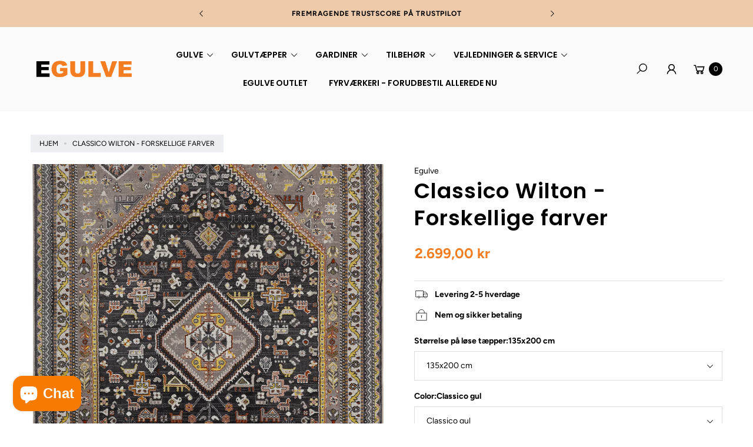

--- FILE ---
content_type: text/html; charset=utf-8
request_url: https://egulve.dk/products/kopi-af-maya-wilton-forskellige-farver
body_size: 76834
content:
<!doctype html>
<html class="no-js" lang="da">
  <head>

    
    <meta charset="utf-8">
    <meta http-equiv="X-UA-Compatible" content="IE=edge">
    <meta name="viewport" content="width=device-width,initial-scale=1">
    <meta name="theme-color" content="">
    
<!-- Google Tag Manager -->
<script>(function(w,d,s,l,i){w[l]=w[l]||[];w[l].push({'gtm.start':
new Date().getTime(),event:'gtm.js'});var f=d.getElementsByTagName(s)[0],
j=d.createElement(s),dl=l!='dataLayer'?'&l='+l:'';j.async=true;j.src=
'https://www.googletagmanager.com/gtm.js?id='+i+dl;f.parentNode.insertBefore(j,f);
})(window,document,'script','dataLayer','GTM-TX9KQD6V');</script>
<!-- End Google Tag Manager -->
  
    <link rel="canonical" href="https://egulve.dk/products/kopi-af-maya-wilton-forskellige-farver">
    <link rel="preconnect" href="https://cdn.shopify.com" crossorigin><link rel="icon" type="image/png" href="//egulve.dk/cdn/shop/files/Egulve_Fav.png?crop=center&height=32&v=1614537253&width=32"><link rel="preconnect" href="https://fonts.shopifycdn.com" crossorigin><title>
      Classico Wilton - Forskellige farver
 &ndash; Egulve</title>

    
      <meta name="description" content="Wilton tæpperne stammer oprindeligt fra England. I England i en by som hedder Wilton, startede man produktionen af tæpper omkring år 1741 med hjælp fra to franske vævere. Dette maskinvævede Wilton-tæppe kombinerer 60% heatset polypropylen med 40% polyester, hvilket sikrer både elegance og slidstyrke">
    
    
    

    

<meta property="og:site_name" content="Egulve">
<meta property="og:url" content="https://egulve.dk/products/kopi-af-maya-wilton-forskellige-farver">
<meta property="og:title" content="Classico Wilton - Forskellige farver">
<meta property="og:type" content="product">
<meta property="og:description" content="Wilton tæpperne stammer oprindeligt fra England. I England i en by som hedder Wilton, startede man produktionen af tæpper omkring år 1741 med hjælp fra to franske vævere. Dette maskinvævede Wilton-tæppe kombinerer 60% heatset polypropylen med 40% polyester, hvilket sikrer både elegance og slidstyrke"><meta property="og:image" content="http://egulve.dk/cdn/shop/products/Classico410146-621Spring.jpg?v=1665404918">
  <meta property="og:image:secure_url" content="https://egulve.dk/cdn/shop/products/Classico410146-621Spring.jpg?v=1665404918">
  <meta property="og:image:width" content="1200">
  <meta property="og:image:height" content="1200"><meta property="og:price:amount" content="2.699,00">
  <meta property="og:price:currency" content="DKK"><meta name="twitter:card" content="summary_large_image">
<meta name="twitter:title" content="Classico Wilton - Forskellige farver">
<meta name="twitter:description" content="Wilton tæpperne stammer oprindeligt fra England. I England i en by som hedder Wilton, startede man produktionen af tæpper omkring år 1741 med hjælp fra to franske vævere. Dette maskinvævede Wilton-tæppe kombinerer 60% heatset polypropylen med 40% polyester, hvilket sikrer både elegance og slidstyrke">

    <script src="//egulve.dk/cdn/shop/t/57/assets/constants.js?v=165488195745554878101740751566" defer="defer"></script>
    <script src="//egulve.dk/cdn/shop/t/57/assets/pubsub.js?v=2921868252632587581740751569" defer="defer"></script>
    <script src="//egulve.dk/cdn/shop/t/57/assets/global.js?v=146723281040429975071740751565" defer="defer"></script>
    <script src="//egulve.dk/cdn/shop/t/57/assets/details-disclosure.js?v=71171901914030556811740751558" defer="defer"></script><script>window.performance && window.performance.mark && window.performance.mark('shopify.content_for_header.start');</script><meta name="google-site-verification" content="1p8CmanzNf__fMt5Lb19zjiEHxne9k7G3zJs9UI7OkM">
<meta name="google-site-verification" content="gB680Gfg5aKbftlfJARZgH8BDfWSFmX9vab9c-zL5p8">
<meta name="google-site-verification" content="vYaUzaues4rDv2JmiPg1JVzQ2MKySi-6PG2TVdUOjGE">
<meta id="shopify-digital-wallet" name="shopify-digital-wallet" content="/53748433061/digital_wallets/dialog">
<link rel="alternate" type="application/json+oembed" href="https://egulve.dk/products/kopi-af-maya-wilton-forskellige-farver.oembed">
<script async="async" src="/checkouts/internal/preloads.js?locale=da-DK"></script>
<script id="shopify-features" type="application/json">{"accessToken":"8221ccf1fbc78683adc770bd48d1f62f","betas":["rich-media-storefront-analytics"],"domain":"egulve.dk","predictiveSearch":true,"shopId":53748433061,"locale":"da"}</script>
<script>var Shopify = Shopify || {};
Shopify.shop = "egulve.myshopify.com";
Shopify.locale = "da";
Shopify.currency = {"active":"DKK","rate":"1.0"};
Shopify.country = "DK";
Shopify.theme = {"name":"Shophelten | Pris-styling","id":178572951876,"schema_name":"Agile","schema_version":"3.0.0","theme_store_id":null,"role":"main"};
Shopify.theme.handle = "null";
Shopify.theme.style = {"id":null,"handle":null};
Shopify.cdnHost = "egulve.dk/cdn";
Shopify.routes = Shopify.routes || {};
Shopify.routes.root = "/";</script>
<script type="module">!function(o){(o.Shopify=o.Shopify||{}).modules=!0}(window);</script>
<script>!function(o){function n(){var o=[];function n(){o.push(Array.prototype.slice.apply(arguments))}return n.q=o,n}var t=o.Shopify=o.Shopify||{};t.loadFeatures=n(),t.autoloadFeatures=n()}(window);</script>
<script id="shop-js-analytics" type="application/json">{"pageType":"product"}</script>
<script defer="defer" async type="module" src="//egulve.dk/cdn/shopifycloud/shop-js/modules/v2/client.init-shop-cart-sync_CZhtWSFA.da.esm.js"></script>
<script defer="defer" async type="module" src="//egulve.dk/cdn/shopifycloud/shop-js/modules/v2/chunk.common_DX1U1quQ.esm.js"></script>
<script type="module">
  await import("//egulve.dk/cdn/shopifycloud/shop-js/modules/v2/client.init-shop-cart-sync_CZhtWSFA.da.esm.js");
await import("//egulve.dk/cdn/shopifycloud/shop-js/modules/v2/chunk.common_DX1U1quQ.esm.js");

  window.Shopify.SignInWithShop?.initShopCartSync?.({"fedCMEnabled":true,"windoidEnabled":true});

</script>
<script>(function() {
  var isLoaded = false;
  function asyncLoad() {
    if (isLoaded) return;
    isLoaded = true;
    var urls = ["https:\/\/productdescriptions.fun\/scripts\/basiccbpd.js?shop=egulve.myshopify.com","https:\/\/cdn.shopify.com\/s\/files\/1\/0537\/4843\/3061\/t\/14\/assets\/globo.formbuilder.init.js?v=1618390512\u0026shop=egulve.myshopify.com","https:\/\/product-samples.herokuapp.com\/complied\/main.min.js?shop=egulve.myshopify.com","\/\/www.powr.io\/powr.js?powr-token=egulve.myshopify.com\u0026external-type=shopify\u0026shop=egulve.myshopify.com","\/\/www.powr.io\/powr.js?powr-token=egulve.myshopify.com\u0026external-type=shopify\u0026shop=egulve.myshopify.com","https:\/\/cdn1.profitmetrics.io\/8E881FE68E8BE44B\/shopify-bundle.js?shop=egulve.myshopify.com","https:\/\/ecommplugins-scripts.trustpilot.com\/v2.1\/js\/header.min.js?settings=eyJrZXkiOiJWMTdNM1RQTkt0cjcyRnI4IiwicyI6InNrdSJ9\u0026v=2.5\u0026shop=egulve.myshopify.com","https:\/\/ecommplugins-scripts.trustpilot.com\/v2.1\/js\/success.min.js?settings=eyJrZXkiOiJWMTdNM1RQTkt0cjcyRnI4IiwicyI6InNrdSIsInQiOlsib3JkZXJzL2Z1bGZpbGxlZCJdLCJ2IjoiIiwiYSI6IlNob3BpZnktMjAyMC0wMSJ9\u0026shop=egulve.myshopify.com","https:\/\/ecommplugins-trustboxsettings.trustpilot.com\/egulve.myshopify.com.js?settings=1761236940984\u0026shop=egulve.myshopify.com","https:\/\/cdn.adscale.com\/static\/ecom_js\/egulve\/add_item_to_cart.js?ver=20251204\u0026shop=egulve.myshopify.com"];
    for (var i = 0; i < urls.length; i++) {
      var s = document.createElement('script');
      s.type = 'text/javascript';
      s.async = true;
      s.src = urls[i];
      var x = document.getElementsByTagName('script')[0];
      x.parentNode.insertBefore(s, x);
    }
  };
  if(window.attachEvent) {
    window.attachEvent('onload', asyncLoad);
  } else {
    window.addEventListener('load', asyncLoad, false);
  }
})();</script>
<script id="__st">var __st={"a":53748433061,"offset":3600,"reqid":"746a5c48-5efd-4599-aac5-22e9347e976d-1764876993","pageurl":"egulve.dk\/products\/kopi-af-maya-wilton-forskellige-farver","u":"baccf45d4498","p":"product","rtyp":"product","rid":7835359674626};</script>
<script>window.ShopifyPaypalV4VisibilityTracking = true;</script>
<script id="captcha-bootstrap">!function(){'use strict';const t='contact',e='account',n='new_comment',o=[[t,t],['blogs',n],['comments',n],[t,'customer']],c=[[e,'customer_login'],[e,'guest_login'],[e,'recover_customer_password'],[e,'create_customer']],r=t=>t.map((([t,e])=>`form[action*='/${t}']:not([data-nocaptcha='true']) input[name='form_type'][value='${e}']`)).join(','),a=t=>()=>t?[...document.querySelectorAll(t)].map((t=>t.form)):[];function s(){const t=[...o],e=r(t);return a(e)}const i='password',u='form_key',d=['recaptcha-v3-token','g-recaptcha-response','h-captcha-response',i],f=()=>{try{return window.sessionStorage}catch{return}},m='__shopify_v',_=t=>t.elements[u];function p(t,e,n=!1){try{const o=window.sessionStorage,c=JSON.parse(o.getItem(e)),{data:r}=function(t){const{data:e,action:n}=t;return t[m]||n?{data:e,action:n}:{data:t,action:n}}(c);for(const[e,n]of Object.entries(r))t.elements[e]&&(t.elements[e].value=n);n&&o.removeItem(e)}catch(o){console.error('form repopulation failed',{error:o})}}const l='form_type',E='cptcha';function T(t){t.dataset[E]=!0}const w=window,h=w.document,L='Shopify',v='ce_forms',y='captcha';let A=!1;((t,e)=>{const n=(g='f06e6c50-85a8-45c8-87d0-21a2b65856fe',I='https://cdn.shopify.com/shopifycloud/storefront-forms-hcaptcha/ce_storefront_forms_captcha_hcaptcha.v1.5.2.iife.js',D={infoText:'Beskyttet af hCaptcha',privacyText:'Beskyttelse af persondata',termsText:'Vilkår'},(t,e,n)=>{const o=w[L][v],c=o.bindForm;if(c)return c(t,g,e,D).then(n);var r;o.q.push([[t,g,e,D],n]),r=I,A||(h.body.append(Object.assign(h.createElement('script'),{id:'captcha-provider',async:!0,src:r})),A=!0)});var g,I,D;w[L]=w[L]||{},w[L][v]=w[L][v]||{},w[L][v].q=[],w[L][y]=w[L][y]||{},w[L][y].protect=function(t,e){n(t,void 0,e),T(t)},Object.freeze(w[L][y]),function(t,e,n,w,h,L){const[v,y,A,g]=function(t,e,n){const i=e?o:[],u=t?c:[],d=[...i,...u],f=r(d),m=r(i),_=r(d.filter((([t,e])=>n.includes(e))));return[a(f),a(m),a(_),s()]}(w,h,L),I=t=>{const e=t.target;return e instanceof HTMLFormElement?e:e&&e.form},D=t=>v().includes(t);t.addEventListener('submit',(t=>{const e=I(t);if(!e)return;const n=D(e)&&!e.dataset.hcaptchaBound&&!e.dataset.recaptchaBound,o=_(e),c=g().includes(e)&&(!o||!o.value);(n||c)&&t.preventDefault(),c&&!n&&(function(t){try{if(!f())return;!function(t){const e=f();if(!e)return;const n=_(t);if(!n)return;const o=n.value;o&&e.removeItem(o)}(t);const e=Array.from(Array(32),(()=>Math.random().toString(36)[2])).join('');!function(t,e){_(t)||t.append(Object.assign(document.createElement('input'),{type:'hidden',name:u})),t.elements[u].value=e}(t,e),function(t,e){const n=f();if(!n)return;const o=[...t.querySelectorAll(`input[type='${i}']`)].map((({name:t})=>t)),c=[...d,...o],r={};for(const[a,s]of new FormData(t).entries())c.includes(a)||(r[a]=s);n.setItem(e,JSON.stringify({[m]:1,action:t.action,data:r}))}(t,e)}catch(e){console.error('failed to persist form',e)}}(e),e.submit())}));const S=(t,e)=>{t&&!t.dataset[E]&&(n(t,e.some((e=>e===t))),T(t))};for(const o of['focusin','change'])t.addEventListener(o,(t=>{const e=I(t);D(e)&&S(e,y())}));const B=e.get('form_key'),M=e.get(l),P=B&&M;t.addEventListener('DOMContentLoaded',(()=>{const t=y();if(P)for(const e of t)e.elements[l].value===M&&p(e,B);[...new Set([...A(),...v().filter((t=>'true'===t.dataset.shopifyCaptcha))])].forEach((e=>S(e,t)))}))}(h,new URLSearchParams(w.location.search),n,t,e,['guest_login'])})(!0,!0)}();</script>
<script integrity="sha256-52AcMU7V7pcBOXWImdc/TAGTFKeNjmkeM1Pvks/DTgc=" data-source-attribution="shopify.loadfeatures" defer="defer" src="//egulve.dk/cdn/shopifycloud/storefront/assets/storefront/load_feature-81c60534.js" crossorigin="anonymous"></script>
<script data-source-attribution="shopify.dynamic_checkout.dynamic.init">var Shopify=Shopify||{};Shopify.PaymentButton=Shopify.PaymentButton||{isStorefrontPortableWallets:!0,init:function(){window.Shopify.PaymentButton.init=function(){};var t=document.createElement("script");t.src="https://egulve.dk/cdn/shopifycloud/portable-wallets/latest/portable-wallets.da.js",t.type="module",document.head.appendChild(t)}};
</script>
<script data-source-attribution="shopify.dynamic_checkout.buyer_consent">
  function portableWalletsHideBuyerConsent(e){var t=document.getElementById("shopify-buyer-consent"),n=document.getElementById("shopify-subscription-policy-button");t&&n&&(t.classList.add("hidden"),t.setAttribute("aria-hidden","true"),n.removeEventListener("click",e))}function portableWalletsShowBuyerConsent(e){var t=document.getElementById("shopify-buyer-consent"),n=document.getElementById("shopify-subscription-policy-button");t&&n&&(t.classList.remove("hidden"),t.removeAttribute("aria-hidden"),n.addEventListener("click",e))}window.Shopify?.PaymentButton&&(window.Shopify.PaymentButton.hideBuyerConsent=portableWalletsHideBuyerConsent,window.Shopify.PaymentButton.showBuyerConsent=portableWalletsShowBuyerConsent);
</script>
<script data-source-attribution="shopify.dynamic_checkout.cart.bootstrap">document.addEventListener("DOMContentLoaded",(function(){function t(){return document.querySelector("shopify-accelerated-checkout-cart, shopify-accelerated-checkout")}if(t())Shopify.PaymentButton.init();else{new MutationObserver((function(e,n){t()&&(Shopify.PaymentButton.init(),n.disconnect())})).observe(document.body,{childList:!0,subtree:!0})}}));
</script>
<script id='scb4127' type='text/javascript' async='' src='https://egulve.dk/cdn/shopifycloud/privacy-banner/storefront-banner.js'></script><script id="sections-script" data-sections="header" defer="defer" src="//egulve.dk/cdn/shop/t/57/compiled_assets/scripts.js?58951"></script>
<script>window.performance && window.performance.mark && window.performance.mark('shopify.content_for_header.end');</script>


    <style data-shopify>
        img{
          max-width: 100%;
        }
      @font-face {
  font-family: Figtree;
  font-weight: 400;
  font-style: normal;
  font-display: swap;
  src: url("//egulve.dk/cdn/fonts/figtree/figtree_n4.3c0838aba1701047e60be6a99a1b0a40ce9b8419.woff2") format("woff2"),
       url("//egulve.dk/cdn/fonts/figtree/figtree_n4.c0575d1db21fc3821f17fd6617d3dee552312137.woff") format("woff");
}

      @font-face {
  font-family: Figtree;
  font-weight: 700;
  font-style: normal;
  font-display: swap;
  src: url("//egulve.dk/cdn/fonts/figtree/figtree_n7.2fd9bfe01586148e644724096c9d75e8c7a90e55.woff2") format("woff2"),
       url("//egulve.dk/cdn/fonts/figtree/figtree_n7.ea05de92d862f9594794ab281c4c3a67501ef5fc.woff") format("woff");
}

      @font-face {
  font-family: Figtree;
  font-weight: 400;
  font-style: italic;
  font-display: swap;
  src: url("//egulve.dk/cdn/fonts/figtree/figtree_i4.89f7a4275c064845c304a4cf8a4a586060656db2.woff2") format("woff2"),
       url("//egulve.dk/cdn/fonts/figtree/figtree_i4.6f955aaaafc55a22ffc1f32ecf3756859a5ad3e2.woff") format("woff");
}

      @font-face {
  font-family: Figtree;
  font-weight: 700;
  font-style: italic;
  font-display: swap;
  src: url("//egulve.dk/cdn/fonts/figtree/figtree_i7.06add7096a6f2ab742e09ec7e498115904eda1fe.woff2") format("woff2"),
       url("//egulve.dk/cdn/fonts/figtree/figtree_i7.ee584b5fcaccdbb5518c0228158941f8df81b101.woff") format("woff");
}

      @font-face {
  font-family: Poppins;
  font-weight: 600;
  font-style: normal;
  font-display: swap;
  src: url("//egulve.dk/cdn/fonts/poppins/poppins_n6.aa29d4918bc243723d56b59572e18228ed0786f6.woff2") format("woff2"),
       url("//egulve.dk/cdn/fonts/poppins/poppins_n6.5f815d845fe073750885d5b7e619ee00e8111208.woff") format("woff");
}

      
        :root,
        .color-default-color-scheme:not(.reset-color-on-mb) {
          --color-background: rgb(255,255,255);
          --color-background-hsl: 255,255,255;
        
          --gradient-background: #ffffff;
        
        --color-foreground: 102, 102, 102;
        --accent-color: rgb(0, 0, 0);
        --text-color: 102, 102, 102;
        --heading-color: rgb(0, 0, 0);
        --heading-color-hsl: 0, 0, 0;
        --link-color: rgb(0, 0, 0);
        --link-hover-color: rgb(0, 0, 0);

        --border-color: rgb(221, 221, 221);

        --btn-fill-bg-color: rgb(86, 79, 57);
        --btn-fill-bg-color-hsl: 86, 79, 57;
        --btn-fill-color: rgb(255, 255, 255);
        --btn-fill-hover-bg-color: #564f39;


        --btn-fill-hover-color: rgb(255, 255, 255);
        --btn-fill-hover-border-color:#564f39;

        --btn-outline-color: rgb(0, 0, 0);
        --btn-outline-border-color: rgb(187, 187, 187);

        --bages-sale-color: rgb(0, 0, 0);
        --bages-oustock-color: rgb(86, 79, 57);
        --badges-color: rgb(255, 255, 255);

        --grey-color: rgba(var(--text-color), 0.7);
        --input-border-color: var(--border-color);
        --input-color: rgb(var(--text-color));
        --input-placeholder-color: rgb(var(--text-color));
      }
      @media (min-width: 768px) {
        .color-default-color-scheme.reset-color-on-mb{

          --color-background: rgb(255,255,255);
          --color-background-hsl: 255,255,255;
        
          --gradient-background: #ffffff;
        
        --color-foreground: 102, 102, 102;
        --accent-color: rgb(0, 0, 0);
        --text-color: 102, 102, 102;
        --heading-color: rgb(0, 0, 0);
        --heading-color-hsl: 0, 0, 0;
        --link-color: rgb(102, 102, 102);
        --link-hover-color: rgb(0, 0, 0);

        --border-color: rgb(221, 221, 221);

        --btn-fill-bg-color: rgb(86, 79, 57);
        --btn-fill-bg-color-hsl: 86, 79, 57;
        --btn-fill-color: rgb(255, 255, 255);
        --btn-fill-hover-bg-color: rgb(86, 79, 57);
        --btn-fill-hover-color: rgb(255, 255, 255);
        --btn-fill-hover-border-color:#564f39;

        --btn-outline-color: rgb(0, 0, 0);
        --btn-outline-border-color: rgb(187, 187, 187);

        --bages-sale-color: rgb(0, 0, 0);
        --bages-oustock-color: rgb(86, 79, 57);
        --badges-color: rgb(255, 255, 255);

        --grey-color: rgba(var(--text-color), 0.7);
        --input-border-color: var(--border-color);
        --input-color: rgb(var(--text-color));
        --input-placeholder-color: rgb(var(--text-color));
        }
      }
      
        
        .color-color-scheme-1:not(.reset-color-on-mb) {
          --color-background: rgb(250,250,250);
          --color-background-hsl: 250,250,250;
        
          --gradient-background: #fafafa;
        
        --color-foreground: 102, 102, 102;
        --accent-color: rgb(86, 79, 57);
        --text-color: 102, 102, 102;
        --heading-color: rgb(0, 0, 0);
        --heading-color-hsl: 0, 0, 0;
        --link-color: rgb(0, 0, 0);
        --link-hover-color: rgb(0, 0, 0);

        --border-color: rgb(221, 221, 221);

        --btn-fill-bg-color: rgb(86, 79, 57);
        --btn-fill-bg-color-hsl: 86, 79, 57;
        --btn-fill-color: rgb(255, 255, 255);
        --btn-fill-hover-bg-color: #564f39;


        --btn-fill-hover-color: rgb(255, 255, 255);
        --btn-fill-hover-border-color:#564f39;

        --btn-outline-color: rgb(0, 0, 0);
        --btn-outline-border-color: rgb(187, 187, 187);

        --bages-sale-color: rgb(86, 79, 57);
        --bages-oustock-color: rgb(86, 79, 57);
        --badges-color: rgb(255, 255, 255);

        --grey-color: rgba(var(--text-color), 0.7);
        --input-border-color: var(--border-color);
        --input-color: rgb(var(--text-color));
        --input-placeholder-color: rgb(var(--text-color));
      }
      @media (min-width: 768px) {
        .color-color-scheme-1.reset-color-on-mb{

          --color-background: rgb(250,250,250);
          --color-background-hsl: 250,250,250;
        
          --gradient-background: #fafafa;
        
        --color-foreground: 102, 102, 102;
        --accent-color: rgb(86, 79, 57);
        --text-color: 102, 102, 102;
        --heading-color: rgb(0, 0, 0);
        --heading-color-hsl: 0, 0, 0;
        --link-color: rgb(102, 102, 102);
        --link-hover-color: rgb(0, 0, 0);

        --border-color: rgb(221, 221, 221);

        --btn-fill-bg-color: rgb(86, 79, 57);
        --btn-fill-bg-color-hsl: 86, 79, 57;
        --btn-fill-color: rgb(255, 255, 255);
        --btn-fill-hover-bg-color: rgb(86, 79, 57);
        --btn-fill-hover-color: rgb(255, 255, 255);
        --btn-fill-hover-border-color:#564f39;

        --btn-outline-color: rgb(0, 0, 0);
        --btn-outline-border-color: rgb(187, 187, 187);

        --bages-sale-color: rgb(86, 79, 57);
        --bages-oustock-color: rgb(86, 79, 57);
        --badges-color: rgb(255, 255, 255);

        --grey-color: rgba(var(--text-color), 0.7);
        --input-border-color: var(--border-color);
        --input-color: rgb(var(--text-color));
        --input-placeholder-color: rgb(var(--text-color));
        }
      }
      
        
        .color-color-scheme-2:not(.reset-color-on-mb) {
          --color-background: rgb(255,255,255);
          --color-background-hsl: 255,255,255;
        
          --gradient-background: #ffffff;
        
        --color-foreground: 255, 255, 255;
        --accent-color: rgb(86, 79, 57);
        --text-color: 255, 255, 255;
        --heading-color: rgb(255, 255, 255);
        --heading-color-hsl: 255, 255, 255;
        --link-color: rgb(255, 255, 255);
        --link-hover-color: rgb(255, 255, 255);

        --border-color: rgb(221, 221, 221);

        --btn-fill-bg-color: rgb(255, 255, 255);
        --btn-fill-bg-color-hsl: 255, 255, 255;
        --btn-fill-color: rgb(27, 27, 27);
        --btn-fill-hover-bg-color: #1b1b1b;


        --btn-fill-hover-color: rgb(255, 255, 255);
        --btn-fill-hover-border-color:#564f39;

        --btn-outline-color: rgb(86, 79, 57);
        --btn-outline-border-color: rgb(86, 79, 57);

        --bages-sale-color: rgb(86, 79, 57);
        --bages-oustock-color: rgb(255, 255, 255);
        --badges-color: rgb(27, 27, 27);

        --grey-color: rgba(var(--text-color), 0.7);
        --input-border-color: var(--border-color);
        --input-color: rgb(var(--text-color));
        --input-placeholder-color: rgb(var(--text-color));
      }
      @media (min-width: 768px) {
        .color-color-scheme-2.reset-color-on-mb{

          --color-background: rgb(255,255,255);
          --color-background-hsl: 255,255,255;
        
          --gradient-background: #ffffff;
        
        --color-foreground: 255, 255, 255;
        --accent-color: rgb(86, 79, 57);
        --text-color: 255, 255, 255;
        --heading-color: rgb(255, 255, 255);
        --heading-color-hsl: 255, 255, 255;
        --link-color: rgb(255, 255, 255);
        --link-hover-color: rgb(255, 255, 255);

        --border-color: rgb(221, 221, 221);

        --btn-fill-bg-color: rgb(255, 255, 255);
        --btn-fill-bg-color-hsl: 255, 255, 255;
        --btn-fill-color: rgb(27, 27, 27);
        --btn-fill-hover-bg-color: rgb(27, 27, 27);
        --btn-fill-hover-color: rgb(255, 255, 255);
        --btn-fill-hover-border-color:#564f39;

        --btn-outline-color: rgb(86, 79, 57);
        --btn-outline-border-color: rgb(86, 79, 57);

        --bages-sale-color: rgb(86, 79, 57);
        --bages-oustock-color: rgb(255, 255, 255);
        --badges-color: rgb(27, 27, 27);

        --grey-color: rgba(var(--text-color), 0.7);
        --input-border-color: var(--border-color);
        --input-color: rgb(var(--text-color));
        --input-placeholder-color: rgb(var(--text-color));
        }
      }
      
        
        .color-scheme-0ba1b009-7eed-45cd-b0f5-57fda3e81ca0:not(.reset-color-on-mb) {
          --color-background: rgb(255,255,255);
          --color-background-hsl: 255,255,255;
        
          --gradient-background: #ffffff;
        
        --color-foreground: 73, 73, 73;
        --accent-color: rgb(238, 40, 14);
        --text-color: 73, 73, 73;
        --heading-color: rgb(0, 0, 0);
        --heading-color-hsl: 0, 0, 0;
        --link-color: rgb(0, 0, 0);
        --link-hover-color: rgb(0, 0, 0);

        --border-color: rgb(221, 221, 221);

        --btn-fill-bg-color: rgb(86, 79, 57);
        --btn-fill-bg-color-hsl: 86, 79, 57;
        --btn-fill-color: rgb(255, 255, 255);
        --btn-fill-hover-bg-color: #564f39;


        --btn-fill-hover-color: rgb(255, 255, 255);
        --btn-fill-hover-border-color:#564f39;

        --btn-outline-color: rgb(86, 79, 57);
        --btn-outline-border-color: rgb(86, 79, 57);

        --bages-sale-color: rgb(238, 40, 14);
        --bages-oustock-color: rgb(86, 79, 57);
        --badges-color: rgb(255, 255, 255);

        --grey-color: rgba(var(--text-color), 0.7);
        --input-border-color: var(--border-color);
        --input-color: rgb(var(--text-color));
        --input-placeholder-color: rgb(var(--text-color));
      }
      @media (min-width: 768px) {
        .color-scheme-0ba1b009-7eed-45cd-b0f5-57fda3e81ca0.reset-color-on-mb{

          --color-background: rgb(255,255,255);
          --color-background-hsl: 255,255,255;
        
          --gradient-background: #ffffff;
        
        --color-foreground: 73, 73, 73;
        --accent-color: rgb(238, 40, 14);
        --text-color: 73, 73, 73;
        --heading-color: rgb(0, 0, 0);
        --heading-color-hsl: 0, 0, 0;
        --link-color: rgb(73, 73, 73);
        --link-hover-color: rgb(0, 0, 0);

        --border-color: rgb(221, 221, 221);

        --btn-fill-bg-color: rgb(86, 79, 57);
        --btn-fill-bg-color-hsl: 86, 79, 57;
        --btn-fill-color: rgb(255, 255, 255);
        --btn-fill-hover-bg-color: rgb(86, 79, 57);
        --btn-fill-hover-color: rgb(255, 255, 255);
        --btn-fill-hover-border-color:#564f39;

        --btn-outline-color: rgb(86, 79, 57);
        --btn-outline-border-color: rgb(86, 79, 57);

        --bages-sale-color: rgb(238, 40, 14);
        --bages-oustock-color: rgb(86, 79, 57);
        --badges-color: rgb(255, 255, 255);

        --grey-color: rgba(var(--text-color), 0.7);
        --input-border-color: var(--border-color);
        --input-color: rgb(var(--text-color));
        --input-placeholder-color: rgb(var(--text-color));
        }
      }
      
        
        .color-scheme-957ad1f6-ead2-4f72-bdba-ddfe8f341c9e:not(.reset-color-on-mb) {
          --color-background: rgb(236,202,170);
          --color-background-hsl: 236,202,170;
        
          --gradient-background: #eccaaa;
        
        --color-foreground: 0, 0, 0;
        --accent-color: rgb(228, 2, 2);
        --text-color: 0, 0, 0;
        --heading-color: rgb(234, 132, 51);
        --heading-color-hsl: 234, 132, 51;
        --link-color: rgb(234, 132, 51);
        --link-hover-color: rgb(234, 132, 51);

        --border-color: rgb(143, 143, 143);

        --btn-fill-bg-color: rgb(255, 255, 255);
        --btn-fill-bg-color-hsl: 255, 255, 255;
        --btn-fill-color: rgb(5, 5, 5);
        --btn-fill-hover-bg-color: #564f39;


        --btn-fill-hover-color: rgb(255, 255, 255);
        --btn-fill-hover-border-color:#564f39;

        --btn-outline-color: rgb(0, 0, 0);
        --btn-outline-border-color: rgb(153, 153, 153);

        --bages-sale-color: rgb(228, 2, 2);
        --bages-oustock-color: rgb(255, 255, 255);
        --badges-color: rgb(5, 5, 5);

        --grey-color: rgba(var(--text-color), 0.7);
        --input-border-color: var(--border-color);
        --input-color: rgb(var(--text-color));
        --input-placeholder-color: rgb(var(--text-color));
      }
      @media (min-width: 768px) {
        .color-scheme-957ad1f6-ead2-4f72-bdba-ddfe8f341c9e.reset-color-on-mb{

          --color-background: rgb(236,202,170);
          --color-background-hsl: 236,202,170;
        
          --gradient-background: #eccaaa;
        
        --color-foreground: 0, 0, 0;
        --accent-color: rgb(228, 2, 2);
        --text-color: 0, 0, 0;
        --heading-color: rgb(234, 132, 51);
        --heading-color-hsl: 234, 132, 51;
        --link-color: rgb(0, 0, 0);
        --link-hover-color: rgb(234, 132, 51);

        --border-color: rgb(143, 143, 143);

        --btn-fill-bg-color: rgb(255, 255, 255);
        --btn-fill-bg-color-hsl: 255, 255, 255;
        --btn-fill-color: rgb(5, 5, 5);
        --btn-fill-hover-bg-color: rgb(86, 79, 57);
        --btn-fill-hover-color: rgb(255, 255, 255);
        --btn-fill-hover-border-color:#564f39;

        --btn-outline-color: rgb(0, 0, 0);
        --btn-outline-border-color: rgb(153, 153, 153);

        --bages-sale-color: rgb(228, 2, 2);
        --bages-oustock-color: rgb(255, 255, 255);
        --badges-color: rgb(5, 5, 5);

        --grey-color: rgba(var(--text-color), 0.7);
        --input-border-color: var(--border-color);
        --input-color: rgb(var(--text-color));
        --input-placeholder-color: rgb(var(--text-color));
        }
      }
      
        
        .color-scheme-9992034c-51d7-4a47-92a6-2d680b0b20b4:not(.reset-color-on-mb) {
          --color-background: rgb(255,255,255);
          --color-background-hsl: 255,255,255;
        
          --gradient-background: #ffffff;
        
        --color-foreground: 102, 102, 102;
        --accent-color: rgb(44, 130, 105);
        --text-color: 102, 102, 102;
        --heading-color: rgb(0, 0, 0);
        --heading-color-hsl: 0, 0, 0;
        --link-color: rgb(0, 0, 0);
        --link-hover-color: rgb(0, 0, 0);

        --border-color: rgb(0, 0, 0);

        --btn-fill-bg-color: rgb(0, 0, 0);
        --btn-fill-bg-color-hsl: 0, 0, 0;
        --btn-fill-color: rgb(255, 255, 255);
        --btn-fill-hover-bg-color: #ffffff;


        --btn-fill-hover-color: rgb(0, 0, 0);
        --btn-fill-hover-border-color:#000000;

        --btn-outline-color: rgb(0, 0, 0);
        --btn-outline-border-color: rgb(153, 153, 153);

        --bages-sale-color: rgb(44, 130, 105);
        --bages-oustock-color: rgb(0, 0, 0);
        --badges-color: rgb(255, 255, 255);

        --grey-color: rgba(var(--text-color), 0.7);
        --input-border-color: var(--border-color);
        --input-color: rgb(var(--text-color));
        --input-placeholder-color: rgb(var(--text-color));
      }
      @media (min-width: 768px) {
        .color-scheme-9992034c-51d7-4a47-92a6-2d680b0b20b4.reset-color-on-mb{

          --color-background: rgb(255,255,255);
          --color-background-hsl: 255,255,255;
        
          --gradient-background: #ffffff;
        
        --color-foreground: 102, 102, 102;
        --accent-color: rgb(44, 130, 105);
        --text-color: 102, 102, 102;
        --heading-color: rgb(0, 0, 0);
        --heading-color-hsl: 0, 0, 0;
        --link-color: rgb(102, 102, 102);
        --link-hover-color: rgb(0, 0, 0);

        --border-color: rgb(0, 0, 0);

        --btn-fill-bg-color: rgb(0, 0, 0);
        --btn-fill-bg-color-hsl: 0, 0, 0;
        --btn-fill-color: rgb(255, 255, 255);
        --btn-fill-hover-bg-color: rgb(255, 255, 255);
        --btn-fill-hover-color: rgb(0, 0, 0);
        --btn-fill-hover-border-color:#000000;

        --btn-outline-color: rgb(0, 0, 0);
        --btn-outline-border-color: rgb(153, 153, 153);

        --bages-sale-color: rgb(44, 130, 105);
        --bages-oustock-color: rgb(0, 0, 0);
        --badges-color: rgb(255, 255, 255);

        --grey-color: rgba(var(--text-color), 0.7);
        --input-border-color: var(--border-color);
        --input-color: rgb(var(--text-color));
        --input-placeholder-color: rgb(var(--text-color));
        }
      }
      
        
        .color-scheme-66b78682-0047-4be4-bea3-4d57f05c100d:not(.reset-color-on-mb) {
          --color-background: rgb(255,255,255);
          --color-background-hsl: 255,255,255;
        
          --gradient-background: #ffffff;
        
        --color-foreground: 73, 73, 73;
        --accent-color: rgb(86, 79, 57);
        --text-color: 73, 73, 73;
        --heading-color: rgb(0, 0, 0);
        --heading-color-hsl: 0, 0, 0;
        --link-color: rgb(0, 0, 0);
        --link-hover-color: rgb(0, 0, 0);

        --border-color: rgb(204, 204, 204);

        --btn-fill-bg-color: rgb(86, 79, 57);
        --btn-fill-bg-color-hsl: 86, 79, 57;
        --btn-fill-color: rgb(255, 255, 255);
        --btn-fill-hover-bg-color: #ffffff;


        --btn-fill-hover-color: rgb(0, 0, 0);
        --btn-fill-hover-border-color:#000000;

        --btn-outline-color: rgb(0, 0, 0);
        --btn-outline-border-color: rgb(153, 153, 153);

        --bages-sale-color: rgb(86, 79, 57);
        --bages-oustock-color: rgb(86, 79, 57);
        --badges-color: rgb(255, 255, 255);

        --grey-color: rgba(var(--text-color), 0.7);
        --input-border-color: var(--border-color);
        --input-color: rgb(var(--text-color));
        --input-placeholder-color: rgb(var(--text-color));
      }
      @media (min-width: 768px) {
        .color-scheme-66b78682-0047-4be4-bea3-4d57f05c100d.reset-color-on-mb{

          --color-background: rgb(255,255,255);
          --color-background-hsl: 255,255,255;
        
          --gradient-background: #ffffff;
        
        --color-foreground: 73, 73, 73;
        --accent-color: rgb(86, 79, 57);
        --text-color: 73, 73, 73;
        --heading-color: rgb(0, 0, 0);
        --heading-color-hsl: 0, 0, 0;
        --link-color: rgb(73, 73, 73);
        --link-hover-color: rgb(0, 0, 0);

        --border-color: rgb(204, 204, 204);

        --btn-fill-bg-color: rgb(86, 79, 57);
        --btn-fill-bg-color-hsl: 86, 79, 57;
        --btn-fill-color: rgb(255, 255, 255);
        --btn-fill-hover-bg-color: rgb(255, 255, 255);
        --btn-fill-hover-color: rgb(0, 0, 0);
        --btn-fill-hover-border-color:#000000;

        --btn-outline-color: rgb(0, 0, 0);
        --btn-outline-border-color: rgb(153, 153, 153);

        --bages-sale-color: rgb(86, 79, 57);
        --bages-oustock-color: rgb(86, 79, 57);
        --badges-color: rgb(255, 255, 255);

        --grey-color: rgba(var(--text-color), 0.7);
        --input-border-color: var(--border-color);
        --input-color: rgb(var(--text-color));
        --input-placeholder-color: rgb(var(--text-color));
        }
      }
      
        
        .color-scheme-db2026e7-600d-4960-8fb6-3d0f2a976c94:not(.reset-color-on-mb) {
          --color-background: rgb(235,240,245);
          --color-background-hsl: 235,240,245;
        
          --gradient-background: #ebf0f5;
        
        --color-foreground: 102, 102, 102;
        --accent-color: rgb(44, 130, 105);
        --text-color: 102, 102, 102;
        --heading-color: rgb(0, 0, 0);
        --heading-color-hsl: 0, 0, 0;
        --link-color: rgb(0, 0, 0);
        --link-hover-color: rgb(0, 0, 0);

        --border-color: rgb(255, 255, 255);

        --btn-fill-bg-color: rgb(40, 128, 102);
        --btn-fill-bg-color-hsl: 40, 128, 102;
        --btn-fill-color: rgb(255, 255, 255);
        --btn-fill-hover-bg-color: #288066;


        --btn-fill-hover-color: rgb(255, 255, 255);
        --btn-fill-hover-border-color:#288066;

        --btn-outline-color: rgb(40, 128, 102);
        --btn-outline-border-color: rgb(40, 128, 102);

        --bages-sale-color: rgb(44, 130, 105);
        --bages-oustock-color: rgb(40, 128, 102);
        --badges-color: rgb(255, 255, 255);

        --grey-color: rgba(var(--text-color), 0.7);
        --input-border-color: var(--border-color);
        --input-color: rgb(var(--text-color));
        --input-placeholder-color: rgb(var(--text-color));
      }
      @media (min-width: 768px) {
        .color-scheme-db2026e7-600d-4960-8fb6-3d0f2a976c94.reset-color-on-mb{

          --color-background: rgb(235,240,245);
          --color-background-hsl: 235,240,245;
        
          --gradient-background: #ebf0f5;
        
        --color-foreground: 102, 102, 102;
        --accent-color: rgb(44, 130, 105);
        --text-color: 102, 102, 102;
        --heading-color: rgb(0, 0, 0);
        --heading-color-hsl: 0, 0, 0;
        --link-color: rgb(102, 102, 102);
        --link-hover-color: rgb(0, 0, 0);

        --border-color: rgb(255, 255, 255);

        --btn-fill-bg-color: rgb(40, 128, 102);
        --btn-fill-bg-color-hsl: 40, 128, 102;
        --btn-fill-color: rgb(255, 255, 255);
        --btn-fill-hover-bg-color: rgb(40, 128, 102);
        --btn-fill-hover-color: rgb(255, 255, 255);
        --btn-fill-hover-border-color:#288066;

        --btn-outline-color: rgb(40, 128, 102);
        --btn-outline-border-color: rgb(40, 128, 102);

        --bages-sale-color: rgb(44, 130, 105);
        --bages-oustock-color: rgb(40, 128, 102);
        --badges-color: rgb(255, 255, 255);

        --grey-color: rgba(var(--text-color), 0.7);
        --input-border-color: var(--border-color);
        --input-color: rgb(var(--text-color));
        --input-placeholder-color: rgb(var(--text-color));
        }
      }
      
        
        .color-scheme-305593f3-41db-43f9-9d8b-c3290b7fdf07:not(.reset-color-on-mb) {
          --color-background: rgb(236,202,170);
          --color-background-hsl: 236,202,170;
        
          --gradient-background: #eccaaa;
        
        --color-foreground: 255, 154, 0;
        --accent-color: rgb(238, 40, 14);
        --text-color: 255, 154, 0;
        --heading-color: rgb(0, 0, 0);
        --heading-color-hsl: 0, 0, 0;
        --link-color: rgb(0, 0, 0);
        --link-hover-color: rgb(0, 0, 0);

        --border-color: rgb(221, 221, 221);

        --btn-fill-bg-color: rgb(86, 79, 57);
        --btn-fill-bg-color-hsl: 86, 79, 57;
        --btn-fill-color: rgb(255, 255, 255);
        --btn-fill-hover-bg-color: #564f39;


        --btn-fill-hover-color: rgb(255, 255, 255);
        --btn-fill-hover-border-color:#564f39;

        --btn-outline-color: rgb(0, 0, 0);
        --btn-outline-border-color: rgb(187, 187, 187);

        --bages-sale-color: rgb(238, 40, 14);
        --bages-oustock-color: rgb(86, 79, 57);
        --badges-color: rgb(255, 255, 255);

        --grey-color: rgba(var(--text-color), 0.7);
        --input-border-color: var(--border-color);
        --input-color: rgb(var(--text-color));
        --input-placeholder-color: rgb(var(--text-color));
      }
      @media (min-width: 768px) {
        .color-scheme-305593f3-41db-43f9-9d8b-c3290b7fdf07.reset-color-on-mb{

          --color-background: rgb(236,202,170);
          --color-background-hsl: 236,202,170;
        
          --gradient-background: #eccaaa;
        
        --color-foreground: 255, 154, 0;
        --accent-color: rgb(238, 40, 14);
        --text-color: 255, 154, 0;
        --heading-color: rgb(0, 0, 0);
        --heading-color-hsl: 0, 0, 0;
        --link-color: rgb(255, 154, 0);
        --link-hover-color: rgb(0, 0, 0);

        --border-color: rgb(221, 221, 221);

        --btn-fill-bg-color: rgb(86, 79, 57);
        --btn-fill-bg-color-hsl: 86, 79, 57;
        --btn-fill-color: rgb(255, 255, 255);
        --btn-fill-hover-bg-color: rgb(86, 79, 57);
        --btn-fill-hover-color: rgb(255, 255, 255);
        --btn-fill-hover-border-color:#564f39;

        --btn-outline-color: rgb(0, 0, 0);
        --btn-outline-border-color: rgb(187, 187, 187);

        --bages-sale-color: rgb(238, 40, 14);
        --bages-oustock-color: rgb(86, 79, 57);
        --badges-color: rgb(255, 255, 255);

        --grey-color: rgba(var(--text-color), 0.7);
        --input-border-color: var(--border-color);
        --input-color: rgb(var(--text-color));
        --input-placeholder-color: rgb(var(--text-color));
        }
      }
      
        
        .color-scheme-f82a78bb-829c-482b-859a-3ef6785be9e6:not(.reset-color-on-mb) {
          --color-background: rgb(255,255,255);
          --color-background-hsl: 255,255,255;
        
          --gradient-background: #ffffff;
        
        --color-foreground: 0, 0, 0;
        --accent-color: rgb(0, 0, 0);
        --text-color: 0, 0, 0;
        --heading-color: rgb(0, 0, 0);
        --heading-color-hsl: 0, 0, 0;
        --link-color: rgb(0, 0, 0);
        --link-hover-color: rgb(0, 0, 0);

        --border-color: rgb(221, 221, 221);

        --btn-fill-bg-color: rgb(255, 154, 0);
        --btn-fill-bg-color-hsl: 255, 154, 0;
        --btn-fill-color: rgb(255, 255, 255);
        --btn-fill-hover-bg-color: #ffb543;


        --btn-fill-hover-color: rgb(255, 255, 255);
        --btn-fill-hover-border-color:#ffffff;

        --btn-outline-color: rgb(0, 0, 0);
        --btn-outline-border-color: rgb(187, 187, 187);

        --bages-sale-color: rgb(0, 0, 0);
        --bages-oustock-color: rgb(255, 154, 0);
        --badges-color: rgb(255, 255, 255);

        --grey-color: rgba(var(--text-color), 0.7);
        --input-border-color: var(--border-color);
        --input-color: rgb(var(--text-color));
        --input-placeholder-color: rgb(var(--text-color));
      }
      @media (min-width: 768px) {
        .color-scheme-f82a78bb-829c-482b-859a-3ef6785be9e6.reset-color-on-mb{

          --color-background: rgb(255,255,255);
          --color-background-hsl: 255,255,255;
        
          --gradient-background: #ffffff;
        
        --color-foreground: 0, 0, 0;
        --accent-color: rgb(0, 0, 0);
        --text-color: 0, 0, 0;
        --heading-color: rgb(0, 0, 0);
        --heading-color-hsl: 0, 0, 0;
        --link-color: rgb(0, 0, 0);
        --link-hover-color: rgb(0, 0, 0);

        --border-color: rgb(221, 221, 221);

        --btn-fill-bg-color: rgb(255, 154, 0);
        --btn-fill-bg-color-hsl: 255, 154, 0;
        --btn-fill-color: rgb(255, 255, 255);
        --btn-fill-hover-bg-color: rgb(255, 181, 67);
        --btn-fill-hover-color: rgb(255, 255, 255);
        --btn-fill-hover-border-color:#ffffff;

        --btn-outline-color: rgb(0, 0, 0);
        --btn-outline-border-color: rgb(187, 187, 187);

        --bages-sale-color: rgb(0, 0, 0);
        --bages-oustock-color: rgb(255, 154, 0);
        --badges-color: rgb(255, 255, 255);

        --grey-color: rgba(var(--text-color), 0.7);
        --input-border-color: var(--border-color);
        --input-color: rgb(var(--text-color));
        --input-placeholder-color: rgb(var(--text-color));
        }
      }
      
        
        .color-scheme-dedb5416-3b6f-49a4-8d46-11000aeca7c3:not(.reset-color-on-mb) {
          --color-background: rgb(255,255,255);
          --color-background-hsl: 255,255,255;
        
          --gradient-background: #ffffff;
        
        --color-foreground: 255, 255, 255;
        --accent-color: rgb(0, 0, 0);
        --text-color: 255, 255, 255;
        --heading-color: rgb(255, 255, 255);
        --heading-color-hsl: 255, 255, 255;
        --link-color: rgb(255, 255, 255);
        --link-hover-color: rgb(255, 255, 255);

        --border-color: rgb(221, 221, 221);

        --btn-fill-bg-color: rgb(255, 154, 0);
        --btn-fill-bg-color-hsl: 255, 154, 0;
        --btn-fill-color: rgb(255, 255, 255);
        --btn-fill-hover-bg-color: #ff9a00;


        --btn-fill-hover-color: rgb(255, 255, 255);
        --btn-fill-hover-border-color:#564f39;

        --btn-outline-color: rgb(255, 154, 0);
        --btn-outline-border-color: rgb(187, 187, 187);

        --bages-sale-color: rgb(0, 0, 0);
        --bages-oustock-color: rgb(255, 154, 0);
        --badges-color: rgb(255, 255, 255);

        --grey-color: rgba(var(--text-color), 0.7);
        --input-border-color: var(--border-color);
        --input-color: rgb(var(--text-color));
        --input-placeholder-color: rgb(var(--text-color));
      }
      @media (min-width: 768px) {
        .color-scheme-dedb5416-3b6f-49a4-8d46-11000aeca7c3.reset-color-on-mb{

          --color-background: rgb(255,255,255);
          --color-background-hsl: 255,255,255;
        
          --gradient-background: #ffffff;
        
        --color-foreground: 255, 255, 255;
        --accent-color: rgb(0, 0, 0);
        --text-color: 255, 255, 255;
        --heading-color: rgb(255, 255, 255);
        --heading-color-hsl: 255, 255, 255;
        --link-color: rgb(255, 255, 255);
        --link-hover-color: rgb(255, 255, 255);

        --border-color: rgb(221, 221, 221);

        --btn-fill-bg-color: rgb(255, 154, 0);
        --btn-fill-bg-color-hsl: 255, 154, 0;
        --btn-fill-color: rgb(255, 255, 255);
        --btn-fill-hover-bg-color: rgb(255, 154, 0);
        --btn-fill-hover-color: rgb(255, 255, 255);
        --btn-fill-hover-border-color:#564f39;

        --btn-outline-color: rgb(255, 154, 0);
        --btn-outline-border-color: rgb(187, 187, 187);

        --bages-sale-color: rgb(0, 0, 0);
        --bages-oustock-color: rgb(255, 154, 0);
        --badges-color: rgb(255, 255, 255);

        --grey-color: rgba(var(--text-color), 0.7);
        --input-border-color: var(--border-color);
        --input-color: rgb(var(--text-color));
        --input-placeholder-color: rgb(var(--text-color));
        }
      }
      

      body, .color-default-color-scheme, .color-color-scheme-1, .color-color-scheme-2, .color-scheme-0ba1b009-7eed-45cd-b0f5-57fda3e81ca0, .color-scheme-957ad1f6-ead2-4f72-bdba-ddfe8f341c9e, .color-scheme-9992034c-51d7-4a47-92a6-2d680b0b20b4, .color-scheme-66b78682-0047-4be4-bea3-4d57f05c100d, .color-scheme-db2026e7-600d-4960-8fb6-3d0f2a976c94, .color-scheme-305593f3-41db-43f9-9d8b-c3290b7fdf07, .color-scheme-f82a78bb-829c-482b-859a-3ef6785be9e6, .color-scheme-dedb5416-3b6f-49a4-8d46-11000aeca7c3 {
        color: rgb(var(--text-color));
        background-color: var(--color-background);
      }
      :root {
        --body-font-size: 1.4rem;
        --body-font-family: Figtree, sans-serif;
        --body-font-style: normal;
        --body-font-weight: 400;
        --body-font-weight-bold: 700;
        --body-line-height: calc(1 + 0.71428 / var(--body-font-scale));
        --rounded-radius-style: 8px;

        --heading-font-family: Poppins, sans-serif;
        --heading-font-style: normal;
        --heading-font-weight: 600;
        --heading-text-transform: unset;

        --menu-font: Poppins, sans-serif;
        --medium-font-weight: 600;
        --menu-font-weight:var(--heading-font-weight);

        --body-font-scale: 1.0;
        --heading-font-scale: 1.0;

        --btn-font: Poppins, sans-serif;
        --btn-text-transform: capitalize;
        --btn-border-radius: ;
        --btn-font-weight:var(--heading-font-weight);

        --btn-font-size: var(--body-font-size, 1.4rem);
        --btn-padding-y: 1.1rem;
        --btn-padding-x: 3.1rem;
        --input-height: 4.5rem;
        --rate-color: rgb(255, 154, 0);
        --page-width: 124rem;
        --page-width-margin: 0rem;

        --bs-gutter-x: 4rem;
        --bs-gutter-y: 0;

        --color-white: #FFFFFF;
        --dark-color: 0,0,0;

        --h0-size: calc(var(--heading-font-scale) * 4.8rem);
        --h1-size: calc(var(--heading-font-scale) * 4rem);
        --h2-size: calc(var(--heading-font-scale) * 3rem);
        --h3-size: calc(var(--heading-font-scale) * 2.6rem);
        --h4-size:  calc(var(--heading-font-scale) * 2.4rem);
        --h5-size: calc(var(--heading-font-scale) * 2rem);
        --h6-size: calc(var(--heading-font-scale) * 1.8rem);
        --heading-letter-spacing: 1px;

        --bls-transition: all 0.4s;
        --duration-short: 0.2s;
        --transition-popup: all 0.4s;

        --responsive-ratio: 0.7;
        --overlay-bg: rgba(0, 0, 0, .3);

        --input-padding: 0 1.5rem;
        --inputs-border-width: 1px;
        --input-border-color: var(--border-color);
        --input-bg: transparent;
        --input-color: rgb(var(--text-color));
        --input-border-radius: var(--btn-border-radius);
        --input-font-size: var(--body-font-size);
        --duration-short: 100ms;
        --duration-default: 200ms;
        --duration-long: 500ms;
        --duration-extra-long: 600ms;
        --duration-extended: 3s;
        --animation-slide-in-up: slideInUp var(--duration-extra-long) ease forwards;
        --input-placeholder-color: rgb(var(--text-color));

        --accent-color-second: #EDEEF1;
        --section-spacing: 6rem;
      }
      *,
      *::before,
      *::after {
        box-sizing: border-box;
        -webkit-box-sizing: border-box;
        -moz-box-sizing: border-box;
        -webkit-tap-highlight-color: transparent;
      }

      html {
        font-size: calc(var(--body-font-scale) * 62.5%);
      }

      body {
        min-height: 100vh;
        margin: 0;
        font-size: var(--body-font-size, 1.4rem);
        font-family: var(--body-font-family);
        font-style: var(--body-font-style);
        font-weight: var(--body-font-weight);
        color: rgb(var(--text-color));
        line-height: var(--body-line-height, calc(1 + 0.71428 / var(--body-font-scale)));
        -webkit-font-smoothing: antialiased;
        -webkit-text-size-adjust: 100%;
        text-rendering: optimizeSpeed;
        overflow-wrap: break-word;
        display: -webkit-flex;
        display: -ms-flexbox;
        display: flex;
        -webkit-flex-direction: column;
        -ms-flex-direction: column;
        flex-direction: column;
      }
      #MainContent{
        -webkit-flex-grow: 1;
        flex-grow: 1;
      }
      .heading-letter-spacing {
        letter-spacing: var(--heading-letter-spacing, 0);
      }
      h1, h2, h3, h4, h5, h6, .h1, .h2, .h3, .h4, .h5, .h6, .h0 {
        font-family: var(--heading-font-family);
        font-style: var(--heading-font-style);
        font-weight: var(--heading-font-weight);
        text-transform: var(--heading-text-transform);
        color: var(--heading-color);
        line-height: calc(1 + 0.3 / var(--heading-font-scale));
        word-break: break-word;
      }
      .h0 {
        font-size: var(--h0-size);
        margin-block-start: calc(var(--h0-size) * 0.7);
        margin-block-end:  calc(var(--h0-size) * 0.7);
      }
      h1,.h1 {
        font-size: var(--h1-size);
        margin-block-start: calc(var(--h1-size) * 0.7);
        margin-block-end:  calc(var(--h1-size) * 0.7);
      }
      h2,.h2 {
        font-size: var(--h2-size);
        margin-block-start: calc(var(--h2-size) * 0.7);
        margin-block-end:  calc(var(--h2-size) * 0.7);
      }
      h3,.h3 {
        font-size: var(--h3-size);
        margin-block-start: calc(var(--h3-size) * 0.4);
        margin-block-end:  calc(var(--h3-size) * 0.4);
      }
      h4,.h4 {
        font-size: var(--h4-size);
        margin-block-start: calc(var(--h4-size) * 0.6);
        margin-block-end:  calc(var(--h4-size) * 0.6);
      }
      h5,.h5 {
        font-size: var(--h5-size);
        margin-block-start: calc(var(--h5-size) * 0.6);
        margin-block-end:  calc(var(--h5-size) * 0.6);
      }
      h6,.h6 {
        font-size: var(--h6-size);
        margin-block-start: calc(var(--h6-size) * 0.6);
        margin-block-end:  calc(var(--h6-size) * 0.6);
      }
      p{
        margin-top: 0;
        margin-block-end: calc(var(--body-font-scale) * 1.3 * var(--body-font-size));
      }
      p:only-child{
        margin-bottom: 0;
      }
      a{
        color: var(--link-color);
        transition: var(--bls-transition);
        -webkit-transition: var(--bls-transition);
      }
      @media (min-width: 768px) {
        :root{
          --h0-size: calc(var(--heading-font-scale) * 6rem);
        }
      }
      @media (min-width: 1200px) {
        :root{
          --h0-size: calc(var(--heading-font-scale) * 7.2rem);
          --h1-size: calc(var(--heading-font-scale) * 4.8rem);
          --h2-size: calc(var(--heading-font-scale) * 3.6rem);
          --h3-size: calc(var(--heading-font-scale) * 3.2rem);
          --h4-size: calc(var(--heading-font-scale) * 2.6rem);
          --h5-size:  calc(var(--heading-font-scale) * 2.4rem);
          
          --btn-padding-y: 1.35rem;
          --btn-padding-x: 4rem;
          --input-height: 5rem;
        }
      }
    </style>
    <link href="//egulve.dk/cdn/shop/t/57/assets/tiny-slider.css?v=83154529304864317331740751566" rel="stylesheet" type="text/css" media="all" />
    <link href="//egulve.dk/cdn/shop/t/57/assets/variable.css?v=57701419613917411481740751564" rel="stylesheet" type="text/css" media="all" />
    <link href="//egulve.dk/cdn/shop/t/57/assets/theme.css?v=149660840278647866761740751561" rel="stylesheet" type="text/css" media="all" />
    <link
      rel="stylesheet"
      href="//egulve.dk/cdn/shop/t/57/assets/component-deferred-media.css?v=155701416053859886841740751558"
      media="print"
      onload="this.media='all'"
    >
    <link href="//egulve.dk/cdn/shop/t/57/assets/component-product-model.css?v=72819329482707897611740751564" rel="stylesheet" type="text/css" media="all" />
    <link
      id="ModelViewerStyle"
      rel="stylesheet"
      href="https://cdn.shopify.com/shopifycloud/model-viewer-ui/assets/v1.0/model-viewer-ui.css"
      media="print"
      onload="this.media='all'"
    >
    <link
      id="ModelViewerOverride"
      rel="stylesheet"
      href="//egulve.dk/cdn/shop/t/57/assets/component-model-viewer-ui.css?v=70027987009326595641740751561"
      media="print"
      onload="this.media='all'"
    >
      <link rel="preload" as="font" href="//egulve.dk/cdn/fonts/figtree/figtree_n4.3c0838aba1701047e60be6a99a1b0a40ce9b8419.woff2" type="font/woff2" crossorigin>
      

      <link rel="preload" as="font" href="//egulve.dk/cdn/fonts/poppins/poppins_n6.aa29d4918bc243723d56b59572e18228ed0786f6.woff2" type="font/woff2" crossorigin>
      
<script>
      document.documentElement.className = document.documentElement.className.replace('no-js', 'js');
      if (Shopify.designMode) {
        document.documentElement.classList.add('shopify-design-mode');
      }
    </script>
    
    <script>
      Shopify.translations = {
        cartAcceptTerms: 'Du skal acceptere vilkårene og betingelserne.' 
      }
    </script>

    <link href="//egulve.dk/cdn/shop/t/57/assets/custom.css?v=157559602894258278961741334048" rel="stylesheet" type="text/css" media="all" />
    
  <!-- BEGIN app block: shopify://apps/klaviyo-email-marketing-sms/blocks/klaviyo-onsite-embed/2632fe16-c075-4321-a88b-50b567f42507 -->












  <script async src="https://static.klaviyo.com/onsite/js/V5wVBj/klaviyo.js?company_id=V5wVBj"></script>
  <script>!function(){if(!window.klaviyo){window._klOnsite=window._klOnsite||[];try{window.klaviyo=new Proxy({},{get:function(n,i){return"push"===i?function(){var n;(n=window._klOnsite).push.apply(n,arguments)}:function(){for(var n=arguments.length,o=new Array(n),w=0;w<n;w++)o[w]=arguments[w];var t="function"==typeof o[o.length-1]?o.pop():void 0,e=new Promise((function(n){window._klOnsite.push([i].concat(o,[function(i){t&&t(i),n(i)}]))}));return e}}})}catch(n){window.klaviyo=window.klaviyo||[],window.klaviyo.push=function(){var n;(n=window._klOnsite).push.apply(n,arguments)}}}}();</script>

  
    <script id="viewed_product">
      if (item == null) {
        var _learnq = _learnq || [];

        var MetafieldReviews = null
        var MetafieldYotpoRating = null
        var MetafieldYotpoCount = null
        var MetafieldLooxRating = null
        var MetafieldLooxCount = null
        var okendoProduct = null
        var okendoProductReviewCount = null
        var okendoProductReviewAverageValue = null
        try {
          // The following fields are used for Customer Hub recently viewed in order to add reviews.
          // This information is not part of __kla_viewed. Instead, it is part of __kla_viewed_reviewed_items
          MetafieldReviews = {};
          MetafieldYotpoRating = null
          MetafieldYotpoCount = null
          MetafieldLooxRating = null
          MetafieldLooxCount = null

          okendoProduct = null
          // If the okendo metafield is not legacy, it will error, which then requires the new json formatted data
          if (okendoProduct && 'error' in okendoProduct) {
            okendoProduct = null
          }
          okendoProductReviewCount = okendoProduct ? okendoProduct.reviewCount : null
          okendoProductReviewAverageValue = okendoProduct ? okendoProduct.reviewAverageValue : null
        } catch (error) {
          console.error('Error in Klaviyo onsite reviews tracking:', error);
        }

        var item = {
          Name: "Classico Wilton - Forskellige farver",
          ProductID: 7835359674626,
          Categories: ["Gulvtæpper","Løse Tæpper"],
          ImageURL: "https://egulve.dk/cdn/shop/products/Classico410146-621Spring_grande.jpg?v=1665404918",
          URL: "https://egulve.dk/products/kopi-af-maya-wilton-forskellige-farver",
          Brand: "Egulve",
          Price: "2.699,00 kr",
          Value: "2.699,00",
          CompareAtPrice: "0,00 kr"
        };
        _learnq.push(['track', 'Viewed Product', item]);
        _learnq.push(['trackViewedItem', {
          Title: item.Name,
          ItemId: item.ProductID,
          Categories: item.Categories,
          ImageUrl: item.ImageURL,
          Url: item.URL,
          Metadata: {
            Brand: item.Brand,
            Price: item.Price,
            Value: item.Value,
            CompareAtPrice: item.CompareAtPrice
          },
          metafields:{
            reviews: MetafieldReviews,
            yotpo:{
              rating: MetafieldYotpoRating,
              count: MetafieldYotpoCount,
            },
            loox:{
              rating: MetafieldLooxRating,
              count: MetafieldLooxCount,
            },
            okendo: {
              rating: okendoProductReviewAverageValue,
              count: okendoProductReviewCount,
            }
          }
        }]);
      }
    </script>
  




  <script>
    window.klaviyoReviewsProductDesignMode = false
  </script>







<!-- END app block --><!-- BEGIN app block: shopify://apps/boost-ai-search-filter/blocks/boost-sd-ssr/7fc998ae-a150-4367-bab8-505d8a4503f7 --><script type="text/javascript">"use strict";(()=>{var __typeError=msg=>{throw TypeError(msg)};var __accessCheck=(obj,member,msg)=>member.has(obj)||__typeError("Cannot "+msg);var __privateGet=(obj,member,getter)=>(__accessCheck(obj,member,"read from private field"),getter?getter.call(obj):member.get(obj));var __privateAdd=(obj,member,value)=>member.has(obj)?__typeError("Cannot add the same private member more than once"):member instanceof WeakSet?member.add(obj):member.set(obj,value);var __privateSet=(obj,member,value,setter)=>(__accessCheck(obj,member,"write to private field"),setter?setter.call(obj,value):member.set(obj,value),value);var __privateMethod=(obj,member,method)=>(__accessCheck(obj,member,"access private method"),method);function mergeDeepMutate(target,...sources){if(!target)return target;if(sources.length===0)return target;const isObject=obj=>!!obj&&typeof obj==="object";const isPlainObject=obj=>{if(!isObject(obj))return false;const proto=Object.getPrototypeOf(obj);return proto===Object.prototype||proto===null};for(const source of sources){if(!source)continue;for(const key in source){const sourceValue=source[key];if(!(key in target)){target[key]=sourceValue;continue}const targetValue=target[key];if(Array.isArray(targetValue)&&Array.isArray(sourceValue)){target[key]=targetValue.concat(...sourceValue)}else if(isPlainObject(targetValue)&&isPlainObject(sourceValue)){target[key]=mergeDeepMutate(targetValue,sourceValue)}else{target[key]=sourceValue}}}return target}var _config,_dataObjects,_modules,_cachedModulesByConstructor,_status,_cachedEventListeners,_registryBlockListeners,_readyListeners,_blocks,_Application_instances,extendAppConfigFromModules_fn,extendAppConfigFromGlobalVariables_fn,initializeDataObjects_fn,resetBlocks_fn,loadModuleEventListeners_fn;var Application=class{constructor(config,dataObjects){__privateAdd(this,_Application_instances);__privateAdd(this,_config);__privateAdd(this,_dataObjects);__privateAdd(this,_modules,[]);__privateAdd(this,_cachedModulesByConstructor,new Map);__privateAdd(this,_status,"created");__privateAdd(this,_cachedEventListeners,{});__privateAdd(this,_registryBlockListeners,[]);__privateAdd(this,_readyListeners,[]);this.mode="production";this.logLevel=1;__privateAdd(this,_blocks,{});const boostWidgetIntegration=window.boostWidgetIntegration;__privateSet(this,_config,config||{logLevel:boostWidgetIntegration?.config?.logLevel,env:"production"});this.logLevel=__privateGet(this,_config).logLevel??(this.mode==="production"?2:this.logLevel);if(__privateGet(this,_config).logLevel==null){__privateGet(this,_config).logLevel=this.logLevel}__privateSet(this,_dataObjects,dataObjects||{});this.logger={debug:(...args)=>{if(this.logLevel<=0){console.debug("Boost > [DEBUG] ",...args)}},info:(...args)=>{if(this.logLevel<=1){console.info("Boost > [INFO] ",...args)}},warn:(...args)=>{if(this.logLevel<=2){console.warn("Boost > [WARN] ",...args)}},error:(...args)=>{if(this.logLevel<=3){console.error("Boost > [ERROR] ",...args)}}}}get blocks(){return __privateGet(this,_blocks)}get config(){return __privateGet(this,_config)}get dataObjects(){return __privateGet(this,_dataObjects)}get status(){return __privateGet(this,_status)}get modules(){return __privateGet(this,_modules)}bootstrap(){if(__privateGet(this,_status)==="bootstrapped"){this.logger.warn("Application already bootstrapped");return}if(__privateGet(this,_status)==="started"){this.logger.warn("Application already started");return}__privateMethod(this,_Application_instances,loadModuleEventListeners_fn).call(this);this.dispatchLifecycleEvent({name:"onBeforeAppBootstrap",payload:null});if(__privateGet(this,_config)?.customization?.app?.onBootstrap){__privateGet(this,_config).customization.app.onBootstrap(this)}__privateMethod(this,_Application_instances,extendAppConfigFromModules_fn).call(this);__privateMethod(this,_Application_instances,extendAppConfigFromGlobalVariables_fn).call(this);__privateMethod(this,_Application_instances,initializeDataObjects_fn).call(this);this.assignGlobalVariables();__privateSet(this,_status,"bootstrapped");this.dispatchLifecycleEvent({name:"onAppBootstrap",payload:null})}async initModules(){await Promise.all(__privateGet(this,_modules).map(async module=>{if(!module.shouldInit()){this.logger.info("Module not initialized",module.constructor.name,"shouldInit returned false");return}module.onBeforeModuleInit?.();this.dispatchLifecycleEvent({name:"onBeforeModuleInit",payload:{module}});this.logger.info(`Initializing ${module.constructor.name} module`);try{await module.init();this.dispatchLifecycleEvent({name:"onModuleInit",payload:{module}})}catch(error){this.logger.error(`Error initializing module ${module.constructor.name}:`,error);this.dispatchLifecycleEvent({name:"onModuleError",payload:{module,error:error instanceof Error?error:new Error(String(error))}})}}))}getModule(constructor){const module=__privateGet(this,_cachedModulesByConstructor).get(constructor);if(module&&!module.shouldInit()){return void 0}return module}getModuleByName(name){const module=__privateGet(this,_modules).find(mod=>{const ModuleClass=mod.constructor;return ModuleClass.moduleName===name});if(module&&!module.shouldInit()){return void 0}return module}registerBlock(block){if(!block.id){this.logger.error("Block id is required");return}const blockId=block.id;if(__privateGet(this,_blocks)[blockId]){this.logger.error(`Block with id ${blockId} already exists`);return}__privateGet(this,_blocks)[blockId]=block;if(window.boostWidgetIntegration.blocks){window.boostWidgetIntegration.blocks[blockId]=block}this.dispatchLifecycleEvent({name:"onRegisterBlock",payload:{block}});__privateGet(this,_registryBlockListeners).forEach(listener=>{try{listener(block)}catch(error){this.logger.error("Error in registry block listener:",error)}})}addRegistryBlockListener(listener){__privateGet(this,_registryBlockListeners).push(listener);Object.values(__privateGet(this,_blocks)).forEach(block=>{try{listener(block)}catch(error){this.logger.error("Error in registry block listener for existing block:",error)}})}removeRegistryBlockListener(listener){const index=__privateGet(this,_registryBlockListeners).indexOf(listener);if(index>-1){__privateGet(this,_registryBlockListeners).splice(index,1)}}onReady(handler){if(__privateGet(this,_status)==="started"){try{handler()}catch(error){this.logger.error("Error in ready handler:",error)}}else{__privateGet(this,_readyListeners).push(handler)}}assignGlobalVariables(){if(!window.boostWidgetIntegration){window.boostWidgetIntegration={}}Object.assign(window.boostWidgetIntegration,{TAEApp:this,config:this.config,dataObjects:__privateGet(this,_dataObjects),blocks:this.blocks})}async start(){this.logger.info("Application starting");this.bootstrap();this.dispatchLifecycleEvent({name:"onBeforeAppStart",payload:null});await this.initModules();__privateSet(this,_status,"started");this.dispatchLifecycleEvent({name:"onAppStart",payload:null});__privateGet(this,_readyListeners).forEach(listener=>{try{listener()}catch(error){this.logger.error("Error in ready listener:",error)}});if(__privateGet(this,_config)?.customization?.app?.onStart){__privateGet(this,_config).customization.app.onStart(this)}}destroy(){if(__privateGet(this,_status)!=="started"){this.logger.warn("Application not started yet");return}__privateGet(this,_modules).forEach(module=>{this.dispatchLifecycleEvent({name:"onModuleDestroy",payload:{module}});module.destroy()});__privateSet(this,_modules,[]);__privateMethod(this,_Application_instances,resetBlocks_fn).call(this);__privateSet(this,_status,"destroyed");this.dispatchLifecycleEvent({name:"onAppDestroy",payload:null})}setLogLevel(level){this.logLevel=level;this.updateConfig({logLevel:level})}loadModule(ModuleConstructor){if(!ModuleConstructor){return this}const app=this;const moduleInstance=new ModuleConstructor(app);if(__privateGet(app,_cachedModulesByConstructor).has(ModuleConstructor)){this.logger.warn(`Module ${ModuleConstructor.name} already loaded`);return app}__privateGet(this,_modules).push(moduleInstance);__privateGet(this,_cachedModulesByConstructor).set(ModuleConstructor,moduleInstance);this.logger.info(`Module ${ModuleConstructor.name} already loaded`);return app}updateConfig(newConfig){if(typeof newConfig==="function"){__privateSet(this,_config,newConfig(__privateGet(this,_config)))}else{mergeDeepMutate(__privateGet(this,_config),newConfig)}return this.config}dispatchLifecycleEvent(event){switch(event.name){case"onBeforeAppBootstrap":this.triggerEvent("onBeforeAppBootstrap",event);break;case"onAppBootstrap":this.logger.info("Application bootstrapped");this.triggerEvent("onAppBootstrap",event);break;case"onBeforeModuleInit":this.triggerEvent("onBeforeModuleInit",event);break;case"onModuleInit":this.logger.info(`Module ${event.payload.module.constructor.name} initialized`);this.triggerEvent("onModuleInit",event);break;case"onModuleDestroy":this.logger.info(`Module ${event.payload.module.constructor.name} destroyed`);this.triggerEvent("onModuleDestroy",event);break;case"onBeforeAppStart":this.triggerEvent("onBeforeAppStart",event);break;case"onAppStart":this.logger.info("Application started");this.triggerEvent("onAppStart",event);break;case"onAppDestroy":this.logger.info("Application destroyed");this.triggerEvent("onAppDestroy",event);break;case"onAppError":this.logger.error("Application error",event.payload.error);this.triggerEvent("onAppError",event);break;case"onModuleError":this.logger.error("Module error",event.payload.module.constructor.name,event.payload.error);this.triggerEvent("onModuleError",event);break;case"onRegisterBlock":this.logger.info(`Block registered with id: ${event.payload.block.id}`);this.triggerEvent("onRegisterBlock",event);break;default:this.logger.warn("Unknown lifecycle event",event);break}}triggerEvent(eventName,event){const eventListeners=__privateGet(this,_cachedEventListeners)[eventName];if(eventListeners){eventListeners.forEach(listener=>{try{if(eventName==="onRegisterBlock"&&event.payload&&"block"in event.payload){listener(event.payload.block)}else{listener(event)}}catch(error){this.logger.error(`Error in event listener for ${eventName}:`,error,"Event data:",event)}})}}};_config=new WeakMap;_dataObjects=new WeakMap;_modules=new WeakMap;_cachedModulesByConstructor=new WeakMap;_status=new WeakMap;_cachedEventListeners=new WeakMap;_registryBlockListeners=new WeakMap;_readyListeners=new WeakMap;_blocks=new WeakMap;_Application_instances=new WeakSet;extendAppConfigFromModules_fn=function(){__privateGet(this,_modules).forEach(module=>{const extendAppConfig=module.extendAppConfig;if(extendAppConfig){mergeDeepMutate(__privateGet(this,_config),extendAppConfig)}})};extendAppConfigFromGlobalVariables_fn=function(){const initializedGlobalConfig=window.boostWidgetIntegration?.config;if(initializedGlobalConfig){mergeDeepMutate(__privateGet(this,_config),initializedGlobalConfig)}};initializeDataObjects_fn=function(){__privateGet(this,_modules).forEach(module=>{const dataObject=module.dataObject;if(dataObject){mergeDeepMutate(__privateGet(this,_dataObjects),dataObject)}})};resetBlocks_fn=function(){this.logger.info("Resetting all blocks");__privateSet(this,_blocks,{})};loadModuleEventListeners_fn=function(){__privateSet(this,_cachedEventListeners,{});const eventNames=["onBeforeAppBootstrap","onAppBootstrap","onModuleInit","onModuleDestroy","onBeforeAppStart","onAppStart","onAppDestroy","onAppError","onModuleError","onRegisterBlock"];__privateGet(this,_modules).forEach(module=>{eventNames.forEach(eventName=>{const eventListener=(...args)=>{if(this.status==="bootstrapped"||this.status==="started"){if(!module.shouldInit())return}return module[eventName]?.(...args)};if(typeof eventListener==="function"){if(!__privateGet(this,_cachedEventListeners)[eventName]){__privateGet(this,_cachedEventListeners)[eventName]=[]}if(eventName==="onRegisterBlock"){__privateGet(this,_cachedEventListeners)[eventName]?.push((block=>{eventListener.call(module,block)}))}else{__privateGet(this,_cachedEventListeners)[eventName]?.push(eventListener.bind(module))}}})})};var _app;var Module=class{constructor(app){__privateAdd(this,_app);__privateSet(this,_app,app)}shouldInit(){return true}destroy(){__privateSet(this,_app,void 0)}init(){}get app(){if(!__privateGet(this,_app)){throw new Error("Module not initialized")}return Object.freeze(__privateGet(this,_app))}get extendAppConfig(){return{}}get dataObject(){return{}}};_app=new WeakMap;var _boostTAEApp;var BoostTAEAppModule=class extends Module{constructor(){super(...arguments);__privateAdd(this,_boostTAEApp,null)}get TAEApp(){const boostTAE=getBoostTAE();if(!boostTAE){throw new Error("Boost TAE is not initialized")}__privateSet(this,_boostTAEApp,boostTAE);return __privateGet(this,_boostTAEApp)}get TAEAppConfig(){return this.TAEApp.config}get TAEAppDataObjects(){return this.TAEApp.dataObjects}};_boostTAEApp=new WeakMap;var AdditionalElement=class extends BoostTAEAppModule{get extendAppConfig(){return {additionalElementSettings:Object.assign(
        {
          
        }, {"customSortingList":"best-selling|price-ascending|price-descending"})};}};AdditionalElement.moduleName="AdditionalElement";function getShortenToFullParamMap(){const shortenUrlParamList=getBoostTAE().config?.filterSettings?.shortenUrlParamList;const map={};if(!Array.isArray(shortenUrlParamList)){return map}shortenUrlParamList.forEach(item=>{if(typeof item!=="string")return;const idx=item.lastIndexOf(":");if(idx===-1)return;const full=item.slice(0,idx).trim();const short=item.slice(idx+1).trim();if(full.length>0&&short.length>0){map[short]=full}});return map}function generateUUID(){return "xxxxxxxx-xxxx-xxxx-xxxx-xxxxxxxxxxxx".replace(/[x]/g,function(){const r=Math.random()*16|0;return r.toString(16)});}function getQueryParamByKey(key){const urlParams=new URLSearchParams(window.location.search);return urlParams.get(key)}function convertValueRequestStockStatus(v){if(typeof v==="string"){if(v==="out-of-stock")return false;return true}if(Array.isArray(v)){return v.map(_v=>{if(_v==="out-of-stock"){return false}return true})}return false}function isMobileWidth(){return window.innerWidth<576}function isTabletPortraitMaxWidth(){return window.innerWidth<991}function detectDeviceByWidth(){let result="";if(isMobileWidth()){result+="mobile|"}else{result=result.replace("mobile|","")}if(isTabletPortraitMaxWidth()){result+="tablet_portrait_max"}else{result=result.replace("tablet_portrait_max","")}return result}function getSortBy(){const{generalSettings:{collection_id=0,page="collection",default_sort_by:defaultSortBy}={},additionalElementSettings:{default_sort_order:defaultSortOrder={},customSortingList}={}}=getBoostTAE().config;const defaultSortingList=["relevance","best-selling","manual","title-ascending","title-descending","price-ascending","price-descending","created-ascending","created-descending"];const sortQueryKey=getQueryParamByKey("sort");const sortingList=customSortingList?customSortingList.split("|"):defaultSortingList;if(sortQueryKey&&sortingList.includes(sortQueryKey))return sortQueryKey;const searchPage=page==="search";const collectionPage=page==="collection";if(searchPage)sortingList.splice(sortingList.indexOf("manual"),1);const{all,search}=defaultSortOrder;if(collectionPage){if(collection_id in defaultSortOrder){return defaultSortOrder[collection_id]}else if(all){return all}else if(defaultSortBy){return defaultSortBy}}else if(searchPage){return search||"relevance"}return""}var addParamsLocale=(params={})=>{params.return_all_currency_fields=false;return{...params,currency_rate:window.Shopify?.currency?.rate,currency:window.Shopify?.currency?.active,country:window.Shopify?.country}};var getLocalStorage=key=>{try{const value=localStorage.getItem(key);if(value)return JSON.parse(value);return null}catch{return null}};var setLocalStorage=(key,value)=>{try{localStorage.setItem(key,JSON.stringify(value))}catch(error){getBoostTAE().logger.error("Error setLocalStorage",error)}};var removeLocalStorage=key=>{try{localStorage.removeItem(key)}catch(error){getBoostTAE().logger.error("Error removeLocalStorage",error)}};function roundToNearest50(num){const remainder=num%50;if(remainder>25){return num+(50-remainder)}else{return num-remainder}}function lazyLoadImages(dom){if(!dom)return;const lazyImages=dom.querySelectorAll(".boost-sd__product-image-img[loading='lazy']");lazyImages.forEach(function(img){inViewPortHandler(img.parentElement,element=>{const imgElement=element.querySelector(".boost-sd__product-image-img[loading='lazy']");if(imgElement){imgElement.removeAttribute("loading")}})})}function inViewPortHandler(elements,callback){const observer=new IntersectionObserver(function intersectionObserverCallback(entries,observer2){entries.forEach(function(entry){if(entry.isIntersecting){callback(entry.target);observer2.unobserve(entry.target)}})});if(Array.isArray(elements)){elements.forEach(element=>observer.observe(element))}else{observer.observe(elements)}}var isBadUrl=url=>{try{if(!url){url=getWindowLocation().search}const urlString=typeof url==="string"?url:url.toString();const urlParams=decodeURIComponent(urlString).split("&");let isXSSUrl=false;if(urlParams.length>0){for(let i=0;i<urlParams.length;i++){const param=urlParams[i];isXSSUrl=isBadSearchTerm(param);if(isXSSUrl)break}}return isXSSUrl}catch{return true}};var getWindowLocation=()=>{const href=window.location.href;const escapedHref=href.replace(/%3C/g,"&lt;").replace(/%3E/g,"&gt;");const rebuildHrefArr=[];for(let i=0;i<escapedHref.length;i++){rebuildHrefArr.push(escapedHref.charAt(i))}const rebuildHref=rebuildHrefArr.join("").split("&lt;").join("%3C").split("&gt;").join("%3E");let rebuildSearch="";const hrefWithoutHash=rebuildHref.replace(/#.*$/,"");if(hrefWithoutHash.split("?").length>1){rebuildSearch=hrefWithoutHash.split("?")[1];if(rebuildSearch.length>0){rebuildSearch="?"+rebuildSearch}}return{pathname:window.location.pathname,href:rebuildHref,search:rebuildSearch}};var isBadSearchTerm=term=>{if(typeof term=="string"){term=term.toLowerCase();const domEvents=["img src","script","alert","onabort","popstate","afterprint","beforeprint","beforeunload","blur","canplay","canplaythrough","change","click","contextmenu","copy","cut","dblclick","drag","dragend","dragenter","dragleave","dragover","dragstart","drop","durationchange","ended","error","focus","focusin","focusout","fullscreenchange","fullscreenerror","hashchange","input","invalid","keydown","keypress","keyup","load","loadeddata","loadedmetadata","loadstart","mousedown","mouseenter","mouseleave","mousemove","mouseover","mouseout","mouseout","mouseup","offline","online","pagehide","pageshow","paste","pause","play","playing","progress","ratechange","resize","reset","scroll","search","seeked","seeking","select","show","stalled","submit","suspend","timeupdate","toggle","touchcancel","touchend","touchmove","touchstart","unload","volumechange","waiting","wheel"];const potentialEventRegex=new RegExp(domEvents.join("=|on"));const countOpenTag=(term.match(/</g)||[]).length;const countCloseTag=(term.match(/>/g)||[]).length;const isAlert=(term.match(/alert\(/g)||[]).length;const isConsoleLog=(term.match(/console\.log\(/g)||[]).length;const isExecCommand=(term.match(/execCommand/g)||[]).length;const isCookie=(term.match(/document\.cookie/g)||[]).length;const isJavascript=(term.match(/j.*a.*v.*a.*s.*c.*r.*i.*p.*t/g)||[]).length;const isPotentialEvent=potentialEventRegex.test(term);if(countOpenTag>0&&countCloseTag>0||countOpenTag>1||countCloseTag>1||isAlert||isConsoleLog||isExecCommand||isCookie||isJavascript||isPotentialEvent){return true}}return false};var isCollectionPage=()=>{return getBoostTAE().config.generalSettings?.page==="collection"};var isSearchPage=()=>{return getBoostTAE().config.generalSettings?.page==="search"};var isCartPage=()=>{return getBoostTAE().config.generalSettings?.page==="cart"};var isProductPage=()=>{return getBoostTAE().config.generalSettings?.page==="product"};var isHomePage=()=>{return getBoostTAE().config.generalSettings?.page==="index"};var isVendorPage=()=>{return window.location.pathname.indexOf("/collections/vendors")>-1};var getCurrentPage=()=>{let currentPage="";switch(true){case isCollectionPage():currentPage="collection_page";break;case isSearchPage():currentPage="search_page";break;case isProductPage():currentPage="product_page";break;case isCartPage():currentPage="cart_page";break;case isHomePage():currentPage="home_page";break;default:break}return currentPage};var checkExistFilterOptionParam=()=>{const queryParams=new URLSearchParams(window.location.search);const shortenToFullMap=getShortenToFullParamMap();const hasShortenMap=Object.keys(shortenToFullMap).length>0;for(const[key]of queryParams.entries()){if(key.indexOf("pf_")>-1){return true}if(hasShortenMap&&shortenToFullMap[key]){return true}}return false};function getCustomerId(){return window?.__st?.cid||window?.meta?.page?.customerId||window?.ShopifyAnalytics?.meta?.page?.customerId||window?.ShopifyAnalytics?.lib?.user?.()?.traits()?.uniqToken}function isShopifyTypePage(){return window.location.pathname.indexOf("/collections/types")>-1}var _Analytics=class _Analytics extends BoostTAEAppModule{saveRequestId(type,request_id,bundles=[]){const requestIds=getLocalStorage(_Analytics.STORAGE_KEY_PRE_REQUEST_IDS)||{};requestIds[type]=request_id;if(Array.isArray(bundles)){bundles?.forEach(bundle=>{let placement="";switch(type){case"search":placement=_Analytics.KEY_PLACEMENT_BY_TYPE.search_page;break;case"suggest":placement=_Analytics.KEY_PLACEMENT_BY_TYPE.search_page;break;case"product_page_bundle":placement=_Analytics.KEY_PLACEMENT_BY_TYPE.product_page;break;default:break}requestIds[`${bundle.widgetId||""}_${placement}`]=request_id})}setLocalStorage(_Analytics.STORAGE_KEY_PRE_REQUEST_IDS,requestIds)}savePreAction(type){setLocalStorage(_Analytics.STORAGE_KEY_PRE_ACTION,type)}};_Analytics.moduleName="Analytics";_Analytics.STORAGE_KEY_PRE_REQUEST_IDS="boostSdPreRequestIds";_Analytics.STORAGE_KEY_PRE_ACTION="boostSdPreAction";_Analytics.KEY_PLACEMENT_BY_TYPE={product_page:"product_page",search_page:"search_page",instant_search:"instant_search"};var Analytics=_Analytics;var AppSettings=class extends BoostTAEAppModule{get extendAppConfig(){return {cdn:"https://cdn.boostcommerce.io",bundleUrl:"https://services.mybcapps.com/bc-sf-filter/bundles",productUrl:"https://services.mybcapps.com/bc-sf-filter/products",subscriptionUrl:"https://services.mybcapps.com/bc-sf-filter/subscribe-b2s",taeSettings:window.boostWidgetIntegration?.taeSettings||{instantSearch:{enabled:false}},generalSettings:Object.assign(
  {preview_mode:false,preview_path:"",page:"product",custom_js_asset_url:"",custom_css_asset_url:"",collection_id: 0,collection_handle:"",collection_product_count: 0,...
            {
              
              
                product_id: 7835359674626,
              
            },collection_tags: null,current_tags: null,default_sort_by:"",swatch_extension:"png",no_image_url:"https://cdn.shopify.com/extensions/019ae363-a3ba-79ca-b8df-269cf005c566/boost-fe-200/assets/boost-pfs-no-image.jpg",search_term:"",template:"product",currencies:["DKK"],current_currency:"DKK",published_locales:{...
                {"da":true}
              },current_locale:"da"},
  {"addCollectionToProductUrl":true}
),translation:{},...
        {
          
          
          
            translation: {"refine":"Filtrer","refineMobile":"Vælg behov","refineMobileCollapse":"Skjul filter","clear":"Ryd","clearAll":"Ryd alt","viewMore":"Se mere","viewLess":"Se mindre","apply":"Gem","close":"Luk","showLimit":"Se","collectionAll":"Alle","under":"Under","above":"Over","ratingStars":"Stjerne","showResult":"Se muligheder","searchOptions":"Søge muligheder","loadMore":"Indlæs {{ amountProduct }} flere produkter","search":{"generalTitle":"Generel titel (hvis ingen søgeterm)","resultHeader":"Søge resultater for \"{{ terms }}\"","resultNumber":"Viser {{ count }} resultater for {{ terms }}","seeAllProducts":"Se alle produkter","resultEmpty":"Vi beklager! Vi kunne ikke finde resultater for \"{{ terms }}\".{{ breakline }}Men giv ikke op – tjek stavningen eller prøv mindre specifikke søgeord.","resultEmptyWithSuggestion":"Beklager, der blev ikke fundet noget for \"{{ terms }}\". Tjek i stedet for disse varer?","searchTotalResult":"Viser {{ count }} resultat","searchTotalResults":"Viser {{ count }} resultater","searchPanelProduct":"Produkter","searchPanelCollection":"Collections","searchPanelPage":"Pages","searchTipsTitle":"Søgetips","searchTipsContent":"Dobbelttjek din stavning.{{ breakline }}Brug mere generiske søgetermer.{{ breakline }}Indtast færre søgeord.{{ breakline }}Prøv at søge efter produkttype, mærke, modelnummer eller produktfunktion.","noSearchResultSearchTermLabel":"Popular searches","noSearchResultProductsLabel":"Forslåede produkter","searchBoxOnclickRecentSearchLabel":"Recent searches","searchBoxOnclickSearchTermLabel":"Popular searches","searchBoxOnclickProductsLabel":"Trending products"},"suggestion":{"viewAll":"Se alle resultater","didYouMean":"Mente du {{ terms}}?","searchBoxPlaceholder":"Søg","suggestQuery":"Viser resultater fra {{ terms }}","instantSearchSuggestionsLabel":"Populære forslag","instantSearchCollectionsLabel":"Kollektioner","instantSearchProductsLabel":"Produkter","instantSearchPagesLabel":"Sider","searchBoxOnclickRecentSearchLabel":"Recent searches","searchBoxOnclickSearchTermLabel":"Popular searches","searchBoxOnclickProductsLabel":"Trending products","noSearchResultSearchTermLabel":"Popular searches","noSearchResultProductsLabel":"Forslåede produkter"},"error":{"noFilterResult":"Desværre, ingen produkter matcher dine krav.","noSearchResult":"Desværre, ingen produkter matchede dit søgeord.","noProducts":"Ingen produkter blev fundet.","noSuggestionResult":"Desværre intet blev fundet for {{ terms }}","noSuggestionProducts":"Desværre, ingen produkter blev fundet for {{ terms }}"},"recommendation":{"homepage-068673":"Just dropped","homepage-164878":"Best Sellers","collectionpage-042502":"Just dropped","collectionpage-617550":"Most Popular Products","productpage-266622":"Recently viewed","productpage-435320":"Frequently Bought Together","cartpage-441026":"Still interested in this?","cartpage-600371":"Similar Products"},"productItem":{"qvBtnLabel":"Hurtigt view","atcAvailableLabel":"Tilføj til kurv","soldoutLabel":"Udsolgt","productItemSale":"Spar {{salePercent}}","productItemSoldOut":"Udsolgt","viewProductBtnLabel":"Se produkt","atcSelectOptionsLabel":"Vælg muligheder","savingAmount":"Gem {{saleAmount}}","swatchButtonText1":"+{{count}}","swatchButtonText2":"+{{count}}","swatchButtonText3":"+{{count}}","inventoryInStock":"På lager","inventoryLowStock":"Kun {{count}} tilbage!","inventorySoldOut":"Udsolgt","atcAddingToCartBtnLabel":"Tilføjelse","atcAddedToCartBtnLabel":"Tilføjet!","atcFailedToCartBtnLabel":"Fejlet!"},"quickView":{"qvQuantity":"Antal","qvViewFullDetails":"Se alle detaljer","buyItNowBtnLabel":"Køb det nu","qvQuantityError":"Indtast venligst antal"},"cart":{"atcMiniCartSubtotalLabel":"Subtotal","atcMiniCartEmptyCartLabel":"Din kurv er i øjeblikket tom","atcMiniCartCountItemLabel":"vare","atcMiniCartCountItemLabelPlural":"varer","atcMiniCartShopingCartLabel":"Din indkøbskurv","atcMiniCartViewCartLabel":"Se indkøbsvogn","atcMiniCartCheckoutLabel":"Checkout"},"recentlyViewed":{"recentProductHeading":"Set for nyligt"},"mostPopular":{"popularProductsHeading":"Mest Populære"},"perpage":{"productCountPerPage":"Visning: {{count}} pr. side"},"productCount":{"textDescriptionCollectionHeader":"{{count}} produkter","textDescriptionCollectionHeaderPlural":"{{count}} produkter","textDescriptionToolbar":"{{count}} produkt","textDescriptionToolbarPlural":"{{count}} produkter","textDescriptionPagination":"Viser {{from}} - {{to}} af {{total}} produkt","textDescriptionPaginationPlural":"Viser {{from}} - {{to}} af {{total}} produkter"},"pagination":{"loadPreviousText":"Indlæs forrige side","loadPreviousInfiniteText":"Indlæs forrige side","loadMoreText":"Indlæs mere","prevText":"Tidligere","nextText":"Næste"},"sortingList":{"sorting":"Sortér efter","best-selling":"Bedst sælgende","price-ascending":"Pris: Lav til høj","price-descending":"Pris: Høj til lav"},"collectionHeader":{"collectionAllProduct":"Produkter"},"breadcrumb":{"home":"Hjem","collections":"Kollektioner","pagination":"Side {{ page }} af {{totalPages}}","toFrontPage":"Tilbage til forsiden"},"sliderProduct":{"prevButton":"Tidligere","nextButton":"Næste"},"refineDesktop":"Filter","applyAll":"Anvend alle","back":"Tilbage","ratingStar":"Stjerne","ratingUp":"& Op","inCollectionSearch":"Søg efter produkter i denne kollektion","loadPreviousPage":"Indlæs forrige side","loadMoreTotal":"{{ from }} - {{ to }} af {{ total }} produkter","viewAs":"Se som","listView":"Listevisning","gridView":"Gittervisning","gridViewColumns":"Gittervisning {{ count }} Kolonner","filterOptions":{"filterOption|BJMlh_TSbd|pf_v_producent":"Producent","filterOption|BJMlh_TSbd|pf_p_pris":"Pris","filterOption|BJMlh_TSbd|pf_t_slidstyrke":"Slidstyrke","filterOption|rkXenOTHZu|pf_v_vendor":"Leverandør","filterOption|rkXenOTHZu|pf_pt_product_type":"Produkttype","filterOption|rkXenOTHZu|pf_p_price":"Pris","filterOption|rJ8m6edWd|pf_t_behov":"Behov","filterOption|rJ8m6edWd|pf_t_gulv_type":"Gulvtype","filterOption|rJ8m6edWd|pf_v_maerke":"Mærke","filterOption|rJ8m6edWd|pf_t_farver":"Farver","filterOption|rJ8m6edWd|pf_t_bredde":"Bredde","filterOption|rJ8m6edWd|pf_t_laengde":"Længde","filterOption|rJ8m6edWd|pf_t_tykkelse":"Tykkelse","filterOption|rJ8m6edWd|pf_rs1_pris_pr_m2":"Pris pr. m2","filterOption|WsiGHSsSy|pf_t_behov":"Behov","filterOption|WsiGHSsSy|pf_t_gulv_type":"Gulv type","filterOption|WsiGHSsSy|pf_t_farver":"farver","filterOption|WsiGHSsSy|pf_t_bredde":"Bredde","filterOption|WsiGHSsSy|pf_t_laengde":"Længde","filterOption|WsiGHSsSy|pf_t_tykkelse":"Tykkelse","filterOption|WsiGHSsSy|pf_rs1_pris_pr_m2":"Pris pr. m2","filterOption|WsiGHSsSy|pf_v_brand":"Brand","filterOption|WsiGHSsSy|pf_p_price":"Price","filterOption|7b2Rfho2s|pf_t_behov":"Behov","filterOption|7b2Rfho2s|pf_t_gulv_type":"Gulv type","filterOption|7b2Rfho2s|pf_t_farver":"farver","filterOption|7b2Rfho2s|pf_t_bredde":"Bredde","filterOption|7b2Rfho2s|pf_t_laengde":"Længde","filterOption|7b2Rfho2s|pf_t_tykkelse":"Tykkelse","filterOption|7b2Rfho2s|pf_rs1_pris_pr_m2":"Pris pr. m2","filterOption|7b2Rfho2s|pf_v_vendor":"Vendor","filterOption|7b2Rfho2s|pf_p_price":"Price","filterOption|szGLSDumsk|pf_t_behov":"Behov","filterOption|szGLSDumsk|pf_t_gulv_type":"Gulv type","filterOption|szGLSDumsk|pf_t_farver":"farver","filterOption|szGLSDumsk|pf_t_bredde":"Bredde","filterOption|szGLSDumsk|pf_t_laengde":"Længde","filterOption|szGLSDumsk|pf_t_tykkelse":"Tykkelse","filterOption|szGLSDumsk|pf_rs1_pris_pr_m2":"Pris pr. m2","filterOption|szGLSDumsk|pf_v_vendor":"Vendor","filterOption|t0g7GVEcQ|pf_v_brand":"Brand"},"predictiveBundle":{}},
          
        }
      };}};AppSettings.moduleName="AppSettings";var AssetFilesLoader=class extends BoostTAEAppModule{onAppStart(){this.loadAssetFiles();this.assetLoadingPromise("themeCSS").then(()=>{this.TAEApp.updateConfig({themeCssLoaded:true})});this.assetLoadingPromise("settingsCSS").then(()=>{this.TAEApp.updateConfig({settingsCSSLoaded:true})})}loadAssetFiles(){this.loadThemeCSS();this.loadSettingsCSS();this.loadMainScript();this.loadRTLCSS();this.loadCustomizedCSSAndScript()}loadCustomizedCSSAndScript(){const{assetFilesLoader,templateMetadata}=this.TAEAppConfig;const themeCSSLinkElement=assetFilesLoader.themeCSS.element;const settingCSSLinkElement=assetFilesLoader.settingsCSS.element;const loadResources=()=>{if(this.TAEAppConfig.assetFilesLoader.themeCSS.status!=="loaded"||this.TAEAppConfig.assetFilesLoader.settingsCSS.status!=="loaded")return;if(templateMetadata?.customizeCssUrl){this.loadCSSFile("customizedCSS")}if(templateMetadata?.customizeJsUrl){this.loadScript("customizedScript")}};themeCSSLinkElement?.addEventListener("load",loadResources);settingCSSLinkElement?.addEventListener("load",loadResources)}loadSettingsCSS(){const result=this.loadCSSFile("settingsCSS");return result}loadThemeCSS(){const result=this.loadCSSFile("themeCSS");return result}loadRTLCSS(){const rtlDetected=document.documentElement.getAttribute("dir")==="rtl";if(rtlDetected){const result=this.loadCSSFile("rtlCSS");return result}}loadMainScript(){const result=this.loadScript("mainScript");return result}loadResourceByName(name,options){if(this.TAEAppConfig.assetFilesLoader[name].element)return;const assetsState=this.TAEAppConfig.assetFilesLoader[name];const resourceType=options?.resourceType||assetsState.type;const inStagingEnv=this.TAEAppConfig.env==="staging";let url=options?.url||assetsState.url;if(!url){switch(name){case"themeCSS":url=this.TAEAppConfig.templateMetadata?.themeCssUrl||this.TAEAppConfig.fallback?.themeCssUrl;if(inStagingEnv){url+=`?v=${Date.now()}`}break;case"settingsCSS":url=this.TAEAppConfig.templateMetadata?.settingsCssUrl||this.TAEAppConfig.fallback?.settingsCssUrl;break;case"rtlCSS":{const{themeCSS}=this.TAEAppConfig.assetFilesLoader;if(themeCSS.url){const themeCssUrl=new URL(themeCSS.url);const themeCssPathWithoutFilename=themeCssUrl.pathname.split("/").slice(0,-1).join("/");const rtlCssPath=themeCssPathWithoutFilename+"/rtl.css";url=new URL(rtlCssPath,themeCssUrl.origin).href;if(inStagingEnv){url+=`?v=${Date.now()}`}}break}case"mainScript":url=`${this.TAEAppConfig.cdn}/${"widget-integration"}/${inStagingEnv?"staging":this.TAEAppConfig.templateMetadata?.themeLibVersion}/${"bc-widget-integration.js"}`;if(inStagingEnv){url+=`?v=${Date.now()}`}break;case"customizedCSS":url=this.TAEAppConfig.templateMetadata?.customizeCssUrl;break;case"customizedScript":url=this.TAEAppConfig.templateMetadata?.customizeJsUrl;break}}if(!url)return;if(resourceType==="stylesheet"){const link=document.createElement("link");link.rel="stylesheet";link.type="text/css";link.media="all";link.href=url;document.head.appendChild(link);this.TAEApp.updateConfig({assetFilesLoader:{[name]:{element:link,status:"loading",url}}});link.onload=()=>{this.TAEApp.updateConfig({assetFilesLoader:{[name]:{element:link,status:"loaded",url}}})};link.onerror=()=>{this.TAEApp.updateConfig({assetFilesLoader:{[name]:{element:link,status:"error",url}}})}}else if(resourceType==="script"){const script=document.createElement("script");script.src=url;const strategy=options?.strategy;if(strategy==="async"){script.async=true}else if(strategy==="defer"){script.defer=true}if(assetsState.module){script.type="module"}if(strategy==="async"||strategy==="defer"){const link=document.createElement("link");link.rel="preload";link.as="script";link.href=url;document.head?.appendChild(link)}document.head.appendChild(script);this.TAEApp.updateConfig({assetFilesLoader:{[name]:{element:script,status:"loading",url}}});script.onload=()=>{this.TAEApp.updateConfig({assetFilesLoader:{[name]:{element:script,status:"loaded",url}}})};script.onerror=()=>{this.TAEApp.updateConfig({assetFilesLoader:{[name]:{element:script,status:"error",url}}})};script.onprogress=()=>{this.TAEApp.updateConfig({assetFilesLoader:{[name]:{element:script,status:"loading",url}}})}}}loadCSSFile(name,url){return this.loadResourceByName(name,{url,resourceType:"stylesheet"})}loadScript(name,url,strategy){return this.loadResourceByName(name,{strategy,url,resourceType:"script"})}assetLoadingPromise(name,timeout=5e3){return new Promise((resolve,reject)=>{let timeoutNumber=null;const{assetFilesLoader}=this.TAEAppConfig;const asset=assetFilesLoader[name];if(asset.status==="loaded"){return resolve(true)}if(!asset.element){this.loadResourceByName(name)}const assetElement=this.TAEAppConfig.assetFilesLoader[name]?.element;if(!assetElement){this.TAEApp.logger.warn(`Asset ${name} not foumd`);return resolve(false)}assetElement?.addEventListener("load",()=>{if(timeoutNumber)clearTimeout(timeoutNumber);resolve(true)});assetElement?.addEventListener("error",()=>{if(timeoutNumber)clearTimeout(timeoutNumber);reject(new Error(`Failed to load asset ${name}`))});timeoutNumber=setTimeout(()=>{reject(new Error(`Timeout loading asset ${name}`))},timeout)})}get extendAppConfig(){return{themeCssLoaded:false,settingsCSSLoaded:false,assetFilesLoader:{themeCSS:{type:"stylesheet",element:null,status:"not-initialized",url:null},settingsCSS:{type:"stylesheet",element:null,status:"not-initialized",url:null},rtlCSS:{type:"stylesheet",element:null,status:"not-initialized",url:null},customizedCSS:{type:"stylesheet",element:null,status:"not-initialized",url:null},mainScript:{type:"script",element:null,status:"not-initialized",url:null},customizedScript:{type:"script",element:null,status:"not-initialized",url:null}}}}};AssetFilesLoader.moduleName="AssetFilesLoader";var B2B=class extends BoostTAEAppModule{setQueryParams(urlParams){const{b2b}=this.TAEAppConfig;if(!b2b.enabled)return;urlParams.set("company_location_id",`${b2b.current_company_id}_${b2b.current_location_id}`);const shopifyCurrencySettings=window.Shopify?.currency;if(shopifyCurrencySettings){urlParams.set("currency",shopifyCurrencySettings.active);urlParams.set("currency_rate",shopifyCurrencySettings.rate.toString())}}get extendAppConfig(){return {b2b:Object.assign({enabled:false}, 
        {
          
        }
        )};}};B2B.moduleName="B2B";var _Fallback=class _Fallback extends BoostTAEAppModule{get extendAppConfig(){return{fallback:{containerElement:".boost-sd__filter-product-list",themeCssUrl:"https://cdn.boostcommerce.io/widget-integration/theme/default/1.0.1/main.css",settingsCssUrl:"https://boost-cdn-staging.bc-solutions.net/widget-integration/theme/default/staging/default-settings.css"}}}dispatchEvent(){const enableEvent=new CustomEvent(_Fallback.EVENT_NAME);window.dispatchEvent(enableEvent)}async loadFallbackSectionFromShopify(payload){return fetch(payload.url||`${window.location.origin}/?section_id=${payload.sectionName}`).catch(error=>{this.TAEApp.logger.error("Error loading fallback section from Shopify:",error);throw error}).then(res=>res.text())}get containerElement(){const{containerElement}=this.TAEAppConfig.fallback;if(containerElement instanceof HTMLElement){return containerElement}return document.querySelector(containerElement)}async loadFilterProductFallback(){const{fallback,cdn="https://boost-cdn-prod.bc-solutions.net",templateMetadata}=this.TAEAppConfig;const customizedFallbackSettings=fallback?.customizedTemplate||templateMetadata.customizedFallback;if(customizedFallbackSettings){const{source,templateName,templateURL}=customizedFallbackSettings;switch(source){case"Shopify":{if(!templateName&&!templateURL){this.TAEApp.logger.warn("Both templateName and templateURL are undefined");return}const html=await this.loadFallbackSectionFromShopify({sectionName:templateName,url:templateURL});const container=this.containerElement;if(!container){this.TAEApp.logger.warn("Container element not found for fallback template");return}container.innerHTML=html;this.dispatchEvent();return}default:this.TAEApp.logger.warn(`Unsupported source for customized template: ${source}`);return}}const script=document.createElement("script");script.src=`${cdn}/fallback-theme/1.0.12/boost-sd-fallback-theme.js`;script.defer=true;script.onload=()=>{this.dispatchEvent()};document.body.appendChild(script)}};_Fallback.moduleName="Fallback";_Fallback.EVENT_NAME="boost-sd-enable-product-filter-fallback";var Fallback=_Fallback;var SimplifiedIntegration=class extends BoostTAEAppModule{constructor(){super(...arguments);this.ensurePlaceholder=()=>{const{simplifiedIntegration:{enabled,selectedSelector}}=this.TAEAppConfig;if(enabled&&!!selectedSelector){const container=document.querySelector(selectedSelector);this.TAEApp.logger.info(`Placeholder container found: `,container);if(container&&container instanceof HTMLElement){this.renderPlaceholder(container);this.collectionFilterModule?.initBlock()}else{this.TAEApp.logger.error(`Placeholder container not found: ${selectedSelector}. Please update the selector in Boost's app embed`)}}else if(!this.oldldSICollectionFilterContainerDetected()){this.backwardCompatibilityModule?.legacyUpdateAppStatus("ready")}}}get collectionFilterModule(){return this.TAEApp.getModule(CollectionFilter)}get backwardCompatibilityModule(){return this.TAEApp.getModule(BackwardCompatibilityV1)}get extendAppConfig(){
      
     ;return {simplifiedIntegration:{enabled:false,collectionPage:false,instantSearch:false,productListSelector:{collectionPage:[],searchPage:[]},selectedSelector:"",selectorFromMetafield:"",selectorFromAppEmbed:
            
              ""
            
             || "",allSyncedCollections:
          
            {"syncedCollections":[238001356965,276034027685,238254424229,238002012325,405691465986]}
          
         || {syncedCollections:[]},placeholderAdded:false,placeholder:`<!-- TEMPLATE PLACEHOLDER --><div class='boost-sd-container'><div class='boost-sd-layout boost-sd-layout--has-filter-vertical'>  <div class='boost-sd-left boost-filter-tree-column'>   <!-- TEMPLATE FILTER TREE PLACEHOLDER -->   <div id="boost-sd__filter-tree-wrapper" class="boost-sd__filter-tree-wrapper">    <div class="boost-sd__filter-tree-vertical ">     <div class="boost-sd__filter-tree-vertical-placeholder">      <div class="boost-sd__filter-tree-vertical-placeholder-item">       <span class="boost-sd__placeholder-item" style="width:80%; border-radius: 0;"></span>       <span class="boost-sd__placeholder-item" style="border-radius: 0;"></span>       <span class="boost-sd__placeholder-item" style="width:65%; border-radius: 0;"></span>       <span class="boost-sd__placeholder-item" style="width:40%; border-radius: 0;"></span>      </div>      <div class="boost-sd__filter-tree-vertical-placeholder-item">       <span class="boost-sd__placeholder-item" style="width:80%; border-radius: 0;"></span>       <span class="boost-sd__placeholder-item" style="border-radius: 0;"></span>       <span class="boost-sd__placeholder-item" style="width:65%; border-radius: 0;"></span>       <span class="boost-sd__placeholder-item" style="width:40%; border-radius: 0;"></span>      </div>      <div class="boost-sd__filter-tree-vertical-placeholder-item">       <span class="boost-sd__placeholder-item" style="width:80%; border-radius: 0;"></span>       <span class="boost-sd__placeholder-item" style="border-radius: 0;"></span>       <span class="boost-sd__placeholder-item" style="width:65%; border-radius: 0;"></span>       <span class="boost-sd__placeholder-item" style="width:40%; border-radius: 0;"></span>      </div>      <div class="boost-sd__filter-tree-vertical-placeholder-item">       <span class="boost-sd__placeholder-item" style="width:80%; border-radius: 0;"></span>       <span class="boost-sd__placeholder-item" style="border-radius: 0;"></span>       <span class="boost-sd__placeholder-item" style="width:65%; border-radius: 0;"></span>       <span class="boost-sd__placeholder-item" style="width:40%; border-radius: 0;"></span>      </div>      <div class="boost-sd__filter-tree-vertical-placeholder-item">       <span class="boost-sd__placeholder-item" style="width:80%; border-radius: 0;"></span>       <span class="boost-sd__placeholder-item" style="border-radius: 0;"></span>       <span class="boost-sd__placeholder-item" style="width:65%; border-radius: 0;"></span>       <span class="boost-sd__placeholder-item" style="width:40%; border-radius: 0;"></span>      </div>     </div>    </div>   </div>  </div>  <div class='boost-sd-right boost-product-listing-column'>   <!-- TEMPLATE TOOLBAR PLACEHOLDER-->   <div class="boost-sd__toolbar-container">    <div class="boost-sd__toolbar-inner">     <div class="boost-sd__toolbar-content">      <div class="boost-sd__toolbar boost-sd__toolbar--3_1">       <span class="boost-sd__toolbar-item boost-sd__placeholder-item" style="height: 28px; border-radius: 0;"></span>       <span class="boost-sd__toolbar-item boost-sd__placeholder-item" style="height: 28px; border-radius: 0; margin-bottom: 0"></span>       <span class="boost-sd__toolbar-item boost-sd__placeholder-item" style="height: 28px; border-radius: 0; margin-bottom: 0"></span>      </div>     </div>    </div>   </div>   <!-- TEMPLATE PRODUCT LIST PLACEHOLDER-->   <div class="boost-sd__product-list-placeholder boost-sd__product-list-placeholder--4-col">    <div class="boost-sd__product-list-placeholder-item">     <span class="boost-sd__placeholder-item" style="width: 100%; border-radius: 0;"></span>     <span class="boost-sd__placeholder-item" style="border-radius: 0;"></span>     <span class="boost-sd__placeholder-item" style="width: 80%; border-radius: 0;"></span>     <span class="boost-sd__placeholder-item" style="width: 40%; border-radius: 0;"></span>    </div>    <div class="boost-sd__product-list-placeholder-item">     <span class="boost-sd__placeholder-item" style="width: 100%; border-radius: 0;"></span>     <span class="boost-sd__placeholder-item" style="border-radius: 0;"></span>     <span class="boost-sd__placeholder-item" style="width: 80%; border-radius: 0;"></span>     <span class="boost-sd__placeholder-item" style="width: 40%; border-radius: 0;"></span>    </div>    <div class="boost-sd__product-list-placeholder-item">     <span class="boost-sd__placeholder-item" style="width: 100%; border-radius: 0;"></span>     <span class="boost-sd__placeholder-item" style="border-radius: 0;"></span>     <span class="boost-sd__placeholder-item" style="width: 80%; border-radius: 0;"></span>     <span class="boost-sd__placeholder-item" style="width: 40%; border-radius: 0;"></span>    </div>    <div class="boost-sd__product-list-placeholder-item">     <span class="boost-sd__placeholder-item" style="width: 100%; border-radius: 0;"></span>     <span class="boost-sd__placeholder-item" style="border-radius: 0;"></span>     <span class="boost-sd__placeholder-item" style="width: 80%; border-radius: 0;"></span>     <span class="boost-sd__placeholder-item" style="width: 40%; border-radius: 0;"></span>    </div>    <div class="boost-sd__product-list-placeholder-item">     <span class="boost-sd__placeholder-item" style="width: 100%; border-radius: 0;"></span>     <span class="boost-sd__placeholder-item" style="border-radius: 0;"></span>     <span class="boost-sd__placeholder-item" style="width: 80%; border-radius: 0;"></span>     <span class="boost-sd__placeholder-item" style="width: 40%; border-radius: 0;"></span>    </div>    <div class="boost-sd__product-list-placeholder-item">     <span class="boost-sd__placeholder-item" style="width: 100%; border-radius: 0;"></span>     <span class="boost-sd__placeholder-item" style="border-radius: 0;"></span>     <span class="boost-sd__placeholder-item" style="width: 80%; border-radius: 0;"></span>     <span class="boost-sd__placeholder-item" style="width: 40%; border-radius: 0;"></span>    </div>    <div class="boost-sd__product-list-placeholder-item">     <span class="boost-sd__placeholder-item" style="width: 100%; border-radius: 0;"></span>     <span class="boost-sd__placeholder-item" style="border-radius: 0;"></span>     <span class="boost-sd__placeholder-item" style="width: 80%; border-radius: 0;"></span>     <span class="boost-sd__placeholder-item" style="width: 40%; border-radius: 0;"></span>    </div>    <div class="boost-sd__product-list-placeholder-item">     <span class="boost-sd__placeholder-item" style="width: 100%; border-radius: 0;"></span>     <span class="boost-sd__placeholder-item" style="border-radius: 0;"></span>     <span class="boost-sd__placeholder-item" style="width: 80%; border-radius: 0;"></span>     <span class="boost-sd__placeholder-item" style="width: 40%; border-radius: 0;"></span>    </div>    <div class="boost-sd__product-list-placeholder-item">     <span class="boost-sd__placeholder-item" style="width: 100%; border-radius: 0;"></span>     <span class="boost-sd__placeholder-item" style="border-radius: 0;"></span>     <span class="boost-sd__placeholder-item" style="width: 80%; border-radius: 0;"></span>     <span class="boost-sd__placeholder-item" style="width: 40%; border-radius: 0;"></span>    </div>    <div class="boost-sd__product-list-placeholder-item">     <span class="boost-sd__placeholder-item" style="width: 100%; border-radius: 0;"></span>     <span class="boost-sd__placeholder-item" style="border-radius: 0;"></span>     <span class="boost-sd__placeholder-item" style="width: 80%; border-radius: 0;"></span>     <span class="boost-sd__placeholder-item" style="width: 40%; border-radius: 0;"></span>    </div>    <div class="boost-sd__product-list-placeholder-item">     <span class="boost-sd__placeholder-item" style="width: 100%; border-radius: 0;"></span>     <span class="boost-sd__placeholder-item" style="border-radius: 0;"></span>     <span class="boost-sd__placeholder-item" style="width: 80%; border-radius: 0;"></span>     <span class="boost-sd__placeholder-item" style="width: 40%; border-radius: 0;"></span>    </div>    <div class="boost-sd__product-list-placeholder-item">     <span class="boost-sd__placeholder-item" style="width: 100%; border-radius: 0;"></span>     <span class="boost-sd__placeholder-item" style="border-radius: 0;"></span>     <span class="boost-sd__placeholder-item" style="width: 80%; border-radius: 0;"></span>     <span class="boost-sd__placeholder-item" style="width: 40%; border-radius: 0;"></span>    </div>    <div class="boost-sd__product-list-placeholder-item">     <span class="boost-sd__placeholder-item" style="width: 100%; border-radius: 0;"></span>     <span class="boost-sd__placeholder-item" style="border-radius: 0;"></span>     <span class="boost-sd__placeholder-item" style="width: 80%; border-radius: 0;"></span>     <span class="boost-sd__placeholder-item" style="width: 40%; border-radius: 0;"></span>    </div>    <div class="boost-sd__product-list-placeholder-item">     <span class="boost-sd__placeholder-item" style="width: 100%; border-radius: 0;"></span>     <span class="boost-sd__placeholder-item" style="border-radius: 0;"></span>     <span class="boost-sd__placeholder-item" style="width: 80%; border-radius: 0;"></span>     <span class="boost-sd__placeholder-item" style="width: 40%; border-radius: 0;"></span>    </div>    <div class="boost-sd__product-list-placeholder-item">     <span class="boost-sd__placeholder-item" style="width: 100%; border-radius: 0;"></span>     <span class="boost-sd__placeholder-item" style="border-radius: 0;"></span>     <span class="boost-sd__placeholder-item" style="width: 80%; border-radius: 0;"></span>     <span class="boost-sd__placeholder-item" style="width: 40%; border-radius: 0;"></span>    </div>    <div class="boost-sd__product-list-placeholder-item">     <span class="boost-sd__placeholder-item" style="width: 100%; border-radius: 0;"></span>     <span class="boost-sd__placeholder-item" style="border-radius: 0;"></span>     <span class="boost-sd__placeholder-item" style="width: 80%; border-radius: 0;"></span>     <span class="boost-sd__placeholder-item" style="width: 40%; border-radius: 0;"></span>    </div>    <div class="boost-sd__product-list-placeholder-item">     <span class="boost-sd__placeholder-item" style="width: 100%; border-radius: 0;"></span>     <span class="boost-sd__placeholder-item" style="border-radius: 0;"></span>     <span class="boost-sd__placeholder-item" style="width: 80%; border-radius: 0;"></span>     <span class="boost-sd__placeholder-item" style="width: 40%; border-radius: 0;"></span>    </div>    <div class="boost-sd__product-list-placeholder-item">     <span class="boost-sd__placeholder-item" style="width: 100%; border-radius: 0;"></span>     <span class="boost-sd__placeholder-item" style="border-radius: 0;"></span>     <span class="boost-sd__placeholder-item" style="width: 80%; border-radius: 0;"></span>     <span class="boost-sd__placeholder-item" style="width: 40%; border-radius: 0;"></span>    </div>    <div class="boost-sd__product-list-placeholder-item">     <span class="boost-sd__placeholder-item" style="width: 100%; border-radius: 0;"></span>     <span class="boost-sd__placeholder-item" style="border-radius: 0;"></span>     <span class="boost-sd__placeholder-item" style="width: 80%; border-radius: 0;"></span>     <span class="boost-sd__placeholder-item" style="width: 40%; border-radius: 0;"></span>    </div>    <div class="boost-sd__product-list-placeholder-item">     <span class="boost-sd__placeholder-item" style="width: 100%; border-radius: 0;"></span>     <span class="boost-sd__placeholder-item" style="border-radius: 0;"></span>     <span class="boost-sd__placeholder-item" style="width: 80%; border-radius: 0;"></span>     <span class="boost-sd__placeholder-item" style="width: 40%; border-radius: 0;"></span>    </div>    <div class="boost-sd__product-list-placeholder-item">     <span class="boost-sd__placeholder-item" style="width: 100%; border-radius: 0;"></span>     <span class="boost-sd__placeholder-item" style="border-radius: 0;"></span>     <span class="boost-sd__placeholder-item" style="width: 80%; border-radius: 0;"></span>     <span class="boost-sd__placeholder-item" style="width: 40%; border-radius: 0;"></span>    </div>    <div class="boost-sd__product-list-placeholder-item">     <span class="boost-sd__placeholder-item" style="width: 100%; border-radius: 0;"></span>     <span class="boost-sd__placeholder-item" style="border-radius: 0;"></span>     <span class="boost-sd__placeholder-item" style="width: 80%; border-radius: 0;"></span>     <span class="boost-sd__placeholder-item" style="width: 40%; border-radius: 0;"></span>    </div>    <div class="boost-sd__product-list-placeholder-item">     <span class="boost-sd__placeholder-item" style="width: 100%; border-radius: 0;"></span>     <span class="boost-sd__placeholder-item" style="border-radius: 0;"></span>     <span class="boost-sd__placeholder-item" style="width: 80%; border-radius: 0;"></span>     <span class="boost-sd__placeholder-item" style="width: 40%; border-radius: 0;"></span>    </div>    <div class="boost-sd__product-list-placeholder-item">     <span class="boost-sd__placeholder-item" style="width: 100%; border-radius: 0;"></span>     <span class="boost-sd__placeholder-item" style="border-radius: 0;"></span>     <span class="boost-sd__placeholder-item" style="width: 80%; border-radius: 0;"></span>     <span class="boost-sd__placeholder-item" style="width: 40%; border-radius: 0;"></span>    </div>   </div>   <div class="boost-sd__pagination boost-sd__pagination--center">    <span class="boost-sd__placeholder-item" style="height: 40px; border-radius: 0;"></span>   </div>  </div></div></div><style> .boost-sd__collection-header {  width: 100%;  height: 130px;  display: block;  background: -webkit-gradient(linear,    left top,    right top,    color-stop(8%, #eee),    color-stop(18%, #e6e6e6),    color-stop(33%, #eee));  background-color: #eee;  animation: banner-place-holder-shimmer 2s linear infinite forwards; } .boost-sd__collection-header:empty {  display: block; } .boost-sd__collection-header .boost-sd__placeholder-item {  height: 130px; } @media only screen and (min-width: 992px) {  .boost-sd__collection-header,  .boost-sd__collection-header .boost-sd__placeholder-item {   height: 150px;  } } @keyframes banner-place-holder-shimmer {  0% {   background-position: -1500px 0;  }  100% {   background-position: 1500px 0;  } } .boost-sd__in-collection-search {  margin-bottom: 20px;  margin-top: 20px;  width: 100%;  max-width: 100%;  display: flex;  position: relative; } .boost-sd__in-collection-search--horizontal {  margin: 20px auto 0;  max-width: 592px; } @media only screen and (min-width: 992px) {  .boost-sd__in-collection-search {   margin-bottom: 16px;   margin-top: 16px;  } } .boost-sd__filter-tree-vertical {  margin-top: 0;  margin-right: 0; } .boost-sd__filter-tree-vertical-placeholder {  background: transparent;  width: 100%;  max-width: 100%;  display: none; } .boost-sd__filter-tree-vertical-placeholder-list {  margin: 30px 10px 0;  padding: 0;  list-style: none; } .boost-sd__filter-tree-vertical-placeholder-item {  max-width: 100%;  padding: 20px 0;  display: block; } .boost-sd__filter-tree-vertical-placeholder-item:first-child {  padding-top: 0; } .boost-sd__filter-tree-vertical-placeholder-item:not(:last-child) {  border-bottom: 1px solid #ebebeb; } .boost-sd__filter-tree-vertical-placeholder-item::before, .boost-sd__filter-tree-vertical-placeholder-item::after, { display: none; } .boost-sd__filter-tree-horizontal-placeholder {  display: none; } @media only screen and (min-width: 992px) {  .boost-sd__filter-tree-vertical {   width: 272px;  }  .boost-sd-layout .boost-sd-left .boost-sd__filter-tree-wrapper .boost-sd__filter-tree-vertical {   margin-right: 16px;   margin-left: 0;  }  .boost-sd__filter-tree-vertical-placeholder,  .boost-sd__filter-tree-horizontal-placeholder {   display: inline-block;  }  .boost-sd-layout--has-filter-horizontal {   flex-wrap: wrap;   margin-top: 0;  }  .boost-sd-layout--has-filter-horizontal .boost-sd-left,  .boost-sd-layout--has-filter-horizontal .boost-sd-right {   flex: 0 0 100%;  }  .boost-sd__filter-tree-horizontal {   width: 100%;  }  .boost-sd__filter-tree-horizontal-placeholder {   padding: 16px 0;   border-top: 1px solid #ebebeb;   width: 100%;   max-width: 100%;   background: transparent;  }  .boost-sd__filter-tree-horizontal-placeholder-list {   margin: 0;   padding: 0;   list-style: none;   border-bottom: 1px solid #e8e9eb;  }  .boost-sd__filter-tree-horizontal-placeholder-item {   border: none;   display: inline-block;   margin-right: 35px;   position: relative;  }  .boost-sd__filter-tree-horizontal-placeholder-button {   width: auto;   height: auto;   display: inline-block;   position: relative;   padding: 5px 15px 5px 0;   margin: 0;   min-height: auto;   min-width: 0;   border-radius: 0;   box-shadow: none;   background: none;   border: none;   letter-spacing: normal;   text-align: left;   cursor: pointer;  }  .boost-sd__filter-tree-horizontal-placeholder-button .boost-sd__placeholder-item {   width: 80px;   height: 10px;   display: inline-block;   margin: 0 15px 0 0;  }  .boost-sd__filter-tree-horizontal-placeholder-icon {   transform: rotate(-90deg);  } } .boost-sd__in-collection-search {  margin-bottom: 20px;  margin-top: 20px;  width: 100%;  max-width: 100%;  display: flex;  position: relative; } .boost-sd__in-collection-search--horizontal {  margin: 20px auto 0;  max-width: 592px; } @media only screen and (min-width: 992px) {  .boost-sd__in-collection-search {   margin-bottom: 16px;   margin-top: 16px;  } } .boost-sd__toolbar-container {  width: 100%;  margin-bottom: 16px; } .boost-sd__toolbar-inner {  max-width: 1216px;  margin: 0 auto; } .boost-sd__toolbar-content {  border-bottom: 1px solid #ebebeb;  border-top: 1px solid #ebebeb;  padding: 16px 0; } .boost-sd__toolbar {  align-items: center;  width: 100%;  display: flex;  flex-wrap: wrap;  column-gap: 16px;  justify-content: space-between; } .boost-sd__toolbar .boost-sd__placeholder-item {  flex-basis: 45%; } .boost-sd__toolbar .boost-sd__placeholder-item:first-child {  flex-basis: 100%;  margin-bottom: 16px; } @media only screen and (min-width: 992px) {  .boost-sd__toolbar-content {   display: flex;   align-items: center;   border-bottom: none;   padding: 16px 0 16px;   border-top: 1px solid #ebebeb;   border-bottom: 0;  }  .boost-sd__toolbar {   flex-wrap: inherit;  }  .boost-sd__toolbar .boost-sd__placeholder-item {   flex-basis: auto;  }  .boost-sd__toolbar .boost-sd__placeholder-item:first-child {   flex-basis: auto;   margin-bottom: 0;  }  .boost-sd__toolbar--3_1 .boost-sd__toolbar-item {   flex: 1;  }  .boost-sd__toolbar--3_1 .boost-sd__toolbar-item:nth-child(2) {   justify-content: center;  }  .boost-sd__toolbar--3_1 .boost-sd__toolbar-item:nth-child(3) {   justify-content: end;  } } .boost-sd__product-list-placeholder {  gap: 16px;  margin-bottom: 32px;  flex-wrap: wrap;  width: 100%;  display: flex; } .boost-sd__product-list-placeholder--1-col .boost-sd__product-list-placeholder-item {  width: 100%; } .boost-sd__product-list-placeholder--2-col .boost-sd__product-list-placeholder-item, .boost-sd__product-list-placeholder--3-col .boost-sd__product-list-placeholder-item, .boost-sd__product-list-placeholder--4-col .boost-sd__product-list-placeholder-item, .boost-sd__product-list-placeholder--5-col .boost-sd__product-list-placeholder-item, .boost-sd__product-list-placeholder--6-col .boost-sd__product-list-placeholder-item {  width: calc(50% - 8px); } .boost-sd__product-list-placeholder .boost-sd__product-list-placeholder-item .boost-sd__placeholder-item:first-child {  height: 222px; } .boost-sd__pagination {  padding-top: 10px;  padding-bottom: 10px;  justify-content: center;  align-items: center;  display: flex; } @media only screen and (min-width: 576px) {  .boost-sd__product-list-placeholder {   gap: 32px;   margin-bottom: 64px;  }  .boost-sd__product-list-placeholder--3-col .boost-sd__product-list-placeholder-item,  .boost-sd__product-list-placeholder--4-col .boost-sd__product-list-placeholder-item,  .boost-sd__product-list-placeholder--5-col .boost-sd__product-list-placeholder-item,  .boost-sd__product-list-placeholder--6-col .boost-sd__product-list-placeholder-item {   width: calc(33.3333333333% - (32px - 32px / 3));  } } @media only screen and (min-width: 992px) {  .boost-sd__product-list-placeholder .boost-sd__placeholder-item:not(:last-child) {   margin-bottom: 8px;  }  .boost-sd__product-list-placeholder .boost-sd__placeholder-item:first-child {   margin-bottom: 16px;  }  .boost-sd__product-list-placeholder--3-col .boost-sd__product-list-placeholder-item .boost-sd__placeholder-item:first-child {   height: 382px;  }  .boost-sd__product-list-placeholder--4-col .boost-sd__product-list-placeholder-item .boost-sd__placeholder-item:first-child {   height: 275px;  }  .boost-sd__product-list-placeholder--5-col .boost-sd__product-list-placeholder-item .boost-sd__placeholder-item:first-child {   height: 215px;  }  .boost-sd__product-list-placeholder--6-col .boost-sd__product-list-placeholder-item .boost-sd__placeholder-item:first-child {   height: 175px;  }  .boost-sd__product-list-placeholder--3-col .boost-sd__product-list-placeholder-item {   width: calc(33.3333333333% - (32px - 32px / 3));  }  .boost-sd__product-list-placeholder--4-col .boost-sd__product-list-placeholder-item {   width: calc(25% - (32px - 32px / 4));  }  .boost-sd__product-list-placeholder--5-col .boost-sd__product-list-placeholder-item {   width: calc(20% - (32px - 32px / 5));  }  .boost-sd__product-list-placeholder--6-col .boost-sd__product-list-placeholder-item {   width: calc(16.6666667% - (32px - 32px / 6));  } } .boost-sd-container * {  box-sizing: border-box; } .boost-sd__placeholder-item {  background: rgba(0, 0, 0, 0.07);  border-radius: 50rem;  min-width: 50px;  max-width: 100%;  height: 20px;  animation: 2s infinite place-holder-animation;  display: inline-block; } .boost-sd__placeholder-item:empty {  display: block; } .boost-sd__placeholder-item:not(:last-child) {  margin-bottom: 18px; } .boost-sd-layout {  margin: 20px auto 0; } .boost-sd-left {  position: relative; } .boost-sd-layout .boost-sd-right {  width: 100%;  margin-bottom: 20px; } @keyframes place-holder-animation {  0% {   opacity: 1;  }  50% {   opacity: 0.5;  }  100% {   opacity: 1;  } } @media only screen and (min-width: 992px) {  .boost-sd-layout {   display: flex;   max-width: 1216px;  }  .boost-sd-layout .boost-sd-right {   flex: auto;   max-width: 100%;  } }</style>`,isOnboarding:JSON.parse(
            
              ""
            
           || "false"),neededToHideElements:[]}};}init(){const app=this.TAEApp;const simplifiedIntegration=this.TAEAppConfig.simplifiedIntegration;const{templateMetadata:{integratedTheme={}}}=this.TAEAppConfig;const themeId=window.Shopify?.theme?.id;if(!themeId){app.logger.warn("Theme ID is missing");return}const themeIntegration=integratedTheme[themeId];if(!themeIntegration||Object.keys(themeIntegration).length===0){app.logger.warn("Theme is not integrated with SimplifiedIntegration flow");return}const{collectionPage=false,searchPage=false,instantSearch=false,productListSelector={}}=themeIntegration;const{page:currentPage,collection_id:collectionId=0}=this.TAEAppConfig.generalSettings;const isCollectionPage2=currentPage==="collection";const isSearchPage2=currentPage==="search";if(simplifiedIntegration.isOnboarding){const isCollectionSynced=this.checkSyncedCollection(collectionId);if(!isCollectionSynced){return}}if(isCollectionPage2&&collectionPage||isSearchPage2&&searchPage){const{collectionPage:collectionPageSelectors=[],searchPage:searchPageSelectors=[]}=productListSelector;const selectors=isCollectionPage2?collectionPageSelectors:searchPageSelectors;if(selectors.length===0){this.app.logger.warn("empty selectors");return}const elements=selectors.slice(0,-1);const mainElement=selectors[selectors.length-1];const selector=simplifiedIntegration.selectorFromAppEmbed||mainElement;simplifiedIntegration.neededToHideElements=elements;simplifiedIntegration.selectorFromMetafield=mainElement;simplifiedIntegration.selectedSelector=selector;if(selector){const intervalId=setInterval(()=>{const container=document.querySelector(selector);if(container){this.renderPlaceholder(container);clearInterval(intervalId)}},50)}this.TAEApp.updateConfig({simplifiedIntegration:{...simplifiedIntegration,...themeIntegration,enabled:true}})}if(instantSearch){this.setupISW()}}onAppStart(){document.addEventListener("DOMContentLoaded",()=>{this.ensurePlaceholder()})}oldldSICollectionFilterContainerDetected(){const productFilterBlock=document.querySelector(".boost-sd__filter-product-list");return!!productFilterBlock}checkSyncedCollection(collectionId){const{simplifiedIntegration}=this.TAEAppConfig;const{allSyncedCollections:{syncedCollections}}=simplifiedIntegration;const currentCollectionSynced=syncedCollections?.includes(collectionId);const collectionAllSynced=collectionId===0&&syncedCollections?.length>0;if(!currentCollectionSynced&&!collectionAllSynced){this.TAEApp.logger.warn("collection not synced -> fallback original theme");return false}return true}renderPlaceholder(originalContainer){const{simplifiedIntegration}=this.TAEAppConfig;const placeholder=simplifiedIntegration?.placeholder||"";const placeholderAdded=simplifiedIntegration?.placeholderAdded||false;const neededToHideElements=simplifiedIntegration?.neededToHideElements||[];const selectedSelector=simplifiedIntegration?.selectedSelector||"";if(placeholderAdded){this.TAEApp.logger.warn("placeholder already added");return}originalContainer.style.display="none";this.hideNeededElements();const newProductFilterDiv=document.createElement("div");newProductFilterDiv.innerHTML=placeholder||"";newProductFilterDiv.className="boost-sd__filter-product-list boost-sd__placeholder-product-filter-tree";originalContainer.insertAdjacentElement("afterend",newProductFilterDiv);if(simplifiedIntegration){simplifiedIntegration.placeholderAdded=true;if(neededToHideElements&&selectedSelector){neededToHideElements.push(selectedSelector)}}}hideNeededElements(){const{simplifiedIntegration:{neededToHideElements}}=this.TAEAppConfig;if(neededToHideElements&&neededToHideElements.length>0){this.hideElements(neededToHideElements)}}removePlaceholder(){const{simplifiedIntegration:{placeholderAdded}}=this.TAEAppConfig;if(placeholderAdded){const placeholder=document.querySelector(".boost-sd__placeholder-product-filter-tree");if(placeholder instanceof HTMLElement){placeholder.remove()}}}hideElements(elements){if(!Array.isArray(elements))return;elements.forEach(element=>{const el=document.querySelector(element);if(el instanceof HTMLElement){el.style.display="none"}})}setupISW(){this.TAEApp.updateConfig({taeSettings:{instantSearch:{enabled:true}}})}};SimplifiedIntegration.moduleName="SimplifiedIntegration";var _CollectionFilter=class _CollectionFilter extends BoostTAEAppModule{constructor(){super(...arguments);this.initBlock=async()=>{const filterDom=document.querySelector(".boost-sd__filter-product-list:not(.boost-sd__filter-product-list--ready)");if(!filterDom){this.app.logger.error("Filter DOM not found");this.backwardCompatibilityV1Module?.legacyUpdateAppStatus("ready");return}const appConfig=this.TAEAppConfig;const{customization}=appConfig;if(typeof customization?.filter?.beforeRender==="function"){customization.filter.beforeRender()}const filterDomId=`${this.widgetId}-${generateUUID()}`;filterDom?.classList?.add("boost-sd__filter-product-list--ready");filterDom.id=filterDomId;const urlParams=this.prepareFilterAPIQueryParams();const response=await this.filterAPI(urlParams);const block={id:filterDomId,document:filterDom,widgetId:this.widgetId,defaultSort:urlParams.get("sort")||"",defaultParams:this.filterAPIDefaultParams,filterTree:{options:[]},dynamicBundles:[]};const backwardCompatibilityV1=this.backwardCompatibilityV1Module;backwardCompatibilityV1?.legacyAssignDefaultBlockAttributes(block,filterDom,"filter");const{html,bundles}=response;if(bundles){block.dynamicBundles=bundles}if(response.filter){response.filter.options=this.updateValuesOptions(response.filter.options);block.filterTree=response.filter}try{await Promise.all([this.assetFileLoaderModule?.assetLoadingPromise("themeCSS"),this.assetFileLoaderModule?.assetLoadingPromise("settingsCSS")])}catch{}if(html){filterDom.innerHTML=html}block.cache={[urlParams.toString()]:{...response,timestamp:new Date().getTime()}};this.TAEApp.registerBlock(block);this.saveFilterAPIResponseAnalyticData(response?.meta?.rid,response.bundles);this.syncAppConfigWithFilterAPIResponse(response);this.block=block;this.backwardCompatibilityV1Module?.legacyUpdateAppStatus("ready")}}get backwardCompatibilityV1Module(){return this.TAEApp.getModule(BackwardCompatibilityV1)}get b2bModule(){return this.TAEApp.getModule(B2B)}get fallbackModule(){return this.TAEApp.getModule(Fallback)}get simplifiedIntegrationModule(){return this.TAEApp.getModule(SimplifiedIntegration)}get analyticModule(){return this.TAEApp.getModule(Analytics)}get assetFileLoaderModule(){return this.TAEApp.getModule(AssetFilesLoader)}get extendAppConfig(){return {filterUrl:"https://services.mybcapps.com/bc-sf-filter/filter",filterSettings:Object.assign({swatch_extension:"png",...
        {
          
        }}, {"showFilterOptionCount":true,"showRefineBy":false,"showOutOfStockOption":false,"showSingleOption":false,"keepToggleState":true,"changeMobileButtonLabel":true,"sortingAvailableFirst":false,"showLoading":true,"activeScrollToTop":true,"showVariantImageBasedOnSelectedFilter":"","productAndVariantAvailable":false,"availableAfterFiltering":false,"isShortenUrlParam":false,"style":{"filterTitleTextColor":"","filterTitleFontSize":"","filterTitleFontWeight":600,"filterTitleFontTransform":"uppercase","filterTitleFontFamily":"","filterOptionTextColor":"","filterOptionFontSize":"","filterOptionFontFamily":"","filterMobileButtonTextColor":"","filterMobileButtonFontSize":"","filterMobileButtonFontWeight":"","filterMobileButtonFontTransform":"","filterMobileButtonFontFamily":"","filterMobileButtonBackgroundColor":"rgba(255||125||0||1)"}})};}get apiEndpoint(){const{filterUrl,searchUrl}=this.app.config;const urlParams=new URLSearchParams(window.location.search);const searchQuery=urlParams.get("q");return isSearchPage()||searchQuery?searchUrl:filterUrl}get widgetId(){const{templateMetadata,generalSettings}=this.TAEAppConfig;const currentPage=generalSettings?.page||"collection";const widgetName=currentPage==="collection"?"collectionFilters":"searchPage";const widgetId=templateMetadata[widgetName]||"default";return widgetId}get filterAPIDefaultParams(){const{shop,templateSettings,templateMetadata,generalSettings,templateId,simplifiedIntegration}=this.TAEAppConfig;const historyParams=this.getHistoryParams();const productPerPage=typeof templateSettings?.themeSettings?.productList?.productsPerPage==="number"?templateSettings.themeSettings.productList.productsPerPage:16;const savedLimit=getLocalStorage(_CollectionFilter.LIMIT);const limit=savedLimit&&!isNaN(Number(savedLimit))?Number(savedLimit):productPerPage;const widgetId=this.widgetId;const isMobileViewport=isMobileWidth();const viewportWidth=window.innerWidth;const showFilterTreeByDefault=templateSettings?.filterSettings?.filterLayout==="vertical"&&templateSettings?.filterSettings?.filterTreeVerticalStyle==="style-default"?true:false;const productPerRow=isMobileViewport?templateSettings?.themeSettings?.productList?.productsPerRowOnMobile||2:templateSettings?.themeSettings?.productList?.productsPerRowOnDesktop||3;const productImageMaxWidth=isMobileViewport?viewportWidth/productPerRow:viewportWidth/(productPerRow+(showFilterTreeByDefault?1:0));const deviceTypeByViewportWidth=detectDeviceByWidth();return {_:"pf",t:Date.now().toString(),sid:generateUUID(),shop:shop.domain,page:Number(historyParams?.page||1),limit,sort:historyParams?.sort||getSortBy(),locale:generalSettings.current_locale,event_type:"init",pg:getCurrentPage(),build_filter_tree:true,collection_scope:generalSettings.collection_id||"0",money_format:shop.money_format,money_format_with_currency:shop.money_format_with_currency,widgetId,viewAs:`grid--${isMobileWidth()?templateSettings?.themeSettings?.productList?.productsPerRowOnMobile||2:templateSettings?.themeSettings?.productList?.productsPerRowOnDesktop||3}`,device:deviceTypeByViewportWidth,first_load:true,productImageWidth:roundToNearest50(productImageMaxWidth),productPerRow,widget_updated_at:templateMetadata?.updatedAt,templateId,current_locale:(window?.Shopify?.routes?.root||"/")?.replace(/\/$/,""),simplifiedIntegration:simplifiedIntegration.enabled||false,customer_id:getCustomerId(),...addParamsLocale()};}syncAppConfigWithFilterAPIResponse(res){const{shop}=this.TAEAppConfig;if(res.meta?.money_format){shop.money_format=res.meta.money_format}if(res.meta?.money_format_with_currency){shop.money_format_with_currency=res.meta.money_format_with_currency}if(res.meta?.currency){shop.currency=res.meta.currency}this.app.updateConfig({shop});this.backwardCompatibilityV1Module?.legacyUpdateAppStatus("ready")}prepareFilterAPIQueryParams(){const{generalSettings,filterSettings,customization}=this.TAEAppConfig;const paramsHistory=this.getHistoryParams();const defaultParams=this.filterAPIDefaultParams;const urlParams=new URLSearchParams;Object.entries(defaultParams).forEach(([key,value])=>{urlParams.set(key,value!==void 0?value.toString():"")});urlParams.set("search_no_result",Object.keys(paramsHistory?.paramMap||{}).length===0?"true":"false");if(paramsHistory?.paramMap){Object.keys(paramsHistory.paramMap).forEach(key=>{paramsHistory.paramMap[key].forEach(v=>urlParams.append(`${key}[]`,key.startsWith(`${defaultParams._}_st_`)?convertValueRequestStockStatus(v).toString():v))})}const searchParams=new URLSearchParams(window.location.search);const searchQuery=searchParams.get("q");if(searchQuery){if(isVendorPage())urlParams.set("vendor",searchQuery);else if(isShopifyTypePage())urlParams.set("product_type",searchQuery);else urlParams.set("q",searchQuery);if(isCollectionPage()){urlParams.set("incollection_search","true");urlParams.set("event_type","incollection_search")}this.setSearchQueryParamsWithSuggetion(urlParams)}if(generalSettings.collection_tags?.length){generalSettings.collection_tags.forEach(tag=>{urlParams.append("tag[]",tag)})}if(filterSettings.sortingAvailableFirst){urlParams.set("sort_first","available")}const availableAfterFiltering=filterSettings?.availableAfterFiltering;const productAndVariantAvailable=filterSettings?.productAndVariantAvailable;const hasFilterParams=Array.from(urlParams.keys()).some(key=>key.startsWith("pf_"));const showAvailable=!availableAfterFiltering&&productAndVariantAvailable?"true":availableAfterFiltering?hasFilterParams?"true":"false":"false";urlParams.set("product_available",showAvailable);urlParams.set("variant_available",showAvailable);this.b2bModule?.setQueryParams(urlParams);if(customization?.filter?.customizedAPIParams){const{customizedAPIParams}=customization.filter;Object.entries(customizedAPIParams).forEach(([key,value])=>{urlParams.set(key,value)})}return urlParams}setSearchQueryParamsWithSuggetion(params){const SUGGESTION_DATA="boostSDSuggestionData";const CLICK_SUGGESTION_TERM="boostSDClickSuggestionTerm";const term=getLocalStorage(CLICK_SUGGESTION_TERM);if(!term)return;const suggestionData=getLocalStorage(SUGGESTION_DATA);if(!suggestionData)return;params.set("query",suggestionData.query);params.set("parent_request_id",suggestionData.id);params.set("suggestion",term);params.set("item_rank",(suggestionData.suggestions.findIndex(item=>item===term)+1).toString());removeLocalStorage(CLICK_SUGGESTION_TERM);removeLocalStorage(SUGGESTION_DATA)}saveFilterAPIResponseAnalyticData(reqId,bundles){const type=isSearchPage()?"search":"filter";const analytic=this.analyticModule;if(reqId){analytic?.saveRequestId(type,reqId);if(bundles){analytic?.saveRequestId(type,reqId,bundles)}}analytic?.savePreAction(type)}formatPercentSaleLabel(to,from=0){let label="";if(!from){label=`under ${to}%`}else if(!to){label=`above ${from}%`}else{label=`${from}% - ${to}%`}return label}updateValuesOptions(options){if(!Array.isArray(options))return options;return options.map(option=>{if(option.filterType==="percent_sale"){option.values=option.values?.map(item=>{item.key=item.key.replace("*-",":").replace("-*",":").replace("-",":");item.label=this.formatPercentSaleLabel(item.to,item.from);return item})}return option})}async filterAPI(params){const appConfig=this.TAEAppConfig;const queryString=params.toString();const response=await fetch(`${this.apiEndpoint}?${queryString}`,{method:"GET"});const HTTP_STATUS_NEED_FALLBACK=[404,413,403,500];if(HTTP_STATUS_NEED_FALLBACK.includes(response.status)){if(appConfig.simplifiedIntegration?.enabled){const simplifiedIntegration=this.simplifiedIntegrationModule;simplifiedIntegration?.hideNeededElements();simplifiedIntegration?.removePlaceholder()}else{this.fallbackModule?.loadFilterProductFallback()}}return response.json()}getHistoryParams(){const url=new URL(window.location.href);const isXSS=isBadUrl(url);if(isXSS){window.location.href=window.location.pathname;return}const rawSearch=url.search;const FILTER_HISTORY_PREFIX="pf_";const DEFAULT_SEPARATOR=",";const REGEX_ESCAPE_PATTERN=/[.*+?^${}()|[\]\\]/g;const{searchParams}=url;const sort=searchParams.get("sort");const page=searchParams.get("page");const paramMap={};const shortenToFullMap=getShortenToFullParamMap();const separator=this.TAEAppConfig.customization?.filter?.customizedAPIParams?.multipleValueSeparator||DEFAULT_SEPARATOR;const escapedSeparator=separator.replace(REGEX_ESCAPE_PATTERN,"\\$&");const encodedSeparator=encodeURIComponent(separator);const escapedEncodedSeparator=encodedSeparator.replace(REGEX_ESCAPE_PATTERN,"\\$&");const splitRegex=new RegExp(`${escapedSeparator}|${escapedEncodedSeparator}`);for(const key of searchParams.keys()){let actualKey=key;let values;if(shortenToFullMap[key]){actualKey=shortenToFullMap[key];const escapedKey=key.replace(REGEX_ESCAPE_PATTERN,"\\$&");const matchResult=rawSearch.match(new RegExp(`[?&]${escapedKey}=([^&]+)`));const rawVal=matchResult?matchResult[1]:"";const parts=rawVal.split(splitRegex);values=parts.map(p=>decodeURIComponent(p.replace(/\+/g," ")))}else{values=searchParams.getAll(key)}if(actualKey.startsWith(FILTER_HISTORY_PREFIX)&&!paramMap[actualKey]){if(actualKey==="pf_tag"){paramMap.tag=values}else{paramMap[actualKey]=values}}}return{paramMap,sort,page}}};_CollectionFilter.moduleName="CollectionFilter";_CollectionFilter.LIMIT="boostSDLimit";_CollectionFilter.LIMIT_SETTING="boostSDLimitSetting";var CollectionFilter=_CollectionFilter;var BackwardCompatibilityV1=class extends BoostTAEAppModule{shouldInit(){const{templateMetadata:{themeLibVersion}={}}=this.TAEAppConfig;if(!themeLibVersion)return true;const feLibMajorVersion=themeLibVersion.split(".")[0];return Number(feLibMajorVersion)<=1}get collectionFilterModule(){return this.TAEApp.getModule(CollectionFilter)}init(){window.boostSDTaeUtils={lazyLoadImages,inViewPortHandler,initCollectionFilter:()=>{setTimeout(()=>{this.collectionFilterModule?.initBlock()})}}}onAppStart(){const app=this.TAEApp;const{env}=this.TAEAppConfig;const mergedCustomizedFilterParams={...(this.TAEAppConfig.customization?.filter?.customizedAPIParams || {}),...(window.boostSdCustomParams || {})};this.TAEApp.updateConfig(config=>{config.customization={...config.customization,filter:{...config.customization?.filter,customizedAPIParams:mergedCustomizedFilterParams}};return config});window.boostSdCustomParams=mergedCustomizedFilterParams;Object.assign(window.boostWidgetIntegration,{generalSettings:{...this.TAEAppConfig.generalSettings,templateId:this.TAEAppConfig.templateId},simplifiedIntegration:this.TAEAppConfig.simplifiedIntegration,taeSettings:this.TAEAppConfig.taeSettings,env,app:{[env]:{customization:{},...this.TAEAppConfig,...window.boostWidgetIntegration.app?.[env]}},customization:{...this.TAEAppConfig.customization,filter:{...this.TAEAppConfig.customization?.filter,customizedAPIParams:mergedCustomizedFilterParams}},regisCustomization:function(fc,scope){if(typeof fc==="function"&&fc.name&&!scope){const functionName=fc.name;window.boostWidgetIntegration.app[env].customization[functionName]=fc}else if(typeof fc==="function"&&fc.name&&scope){window.boostWidgetIntegration.app[env].customization[scope]=window.boostWidgetIntegration.app[env].customization[scope]||{};const functionName=fc.name;window.boostWidgetIntegration.app[env].customization[scope][functionName]=fc}else{app.logger.error("Invalid function or function does not have a name.")}}});Object.assign(window,{boostSDData:this.TAEAppDataObjects})}onBeforeAppStart(){Object.assign(window,{boostWidgetIntegration:{...window.boostWidgetIntegration,status:"initializing"}})}legacyUpdateAppStatus(status){Object.assign(window.boostWidgetIntegration,{status})}legacyIsUsingRecommendationAppV3(){return window.boostSDAppConfig?.themeInfo?.taeFeatures?.recommendation==="installed"}legacyInitRecommendationWidgets(widgets){window.boostWidgetIntegration.app[this.TAEAppConfig.env].recommendationWidgets=widgets}legacyAssignDefaultBlockAttributes(block,blockDOM,blockType){const{templateSettings}=this.app.config;Object.assign(block,{widgetInfo:templateSettings,templateSettings,app:window.boostWidgetIntegration.app?.[this.app.config.env],document:blockDOM,id:blockDOM.id||block.id,blockType:blockType||"filter"});if(!("widgetId"in block)){Object.assign(block,{widgetId:blockDOM.id||block.id})}}};BackwardCompatibilityV1.moduleName="BackwardCompatibilityV1";var BackInStock=class extends BoostTAEAppModule{constructor(){super(...arguments);this.initBlock=()=>{const bisDom=document.createElement("div");bisDom.id="bc-bis";bisDom.className="boost-sd__bis";bisDom.style.display="none";document.body.appendChild(bisDom);this.block={id:"bc-bis",document:bisDom};this.backwardCompatibilityV1Module?.legacyAssignDefaultBlockAttributes(this.block,bisDom,"backInStock");this.TAEApp.registerBlock(this.block)}}get extendAppConfig(){return {klaviyoBISUrl:"https://a.klaviyo.com/client/back-in-stock-subscriptions",backInStock:Object.assign(
  {enabled:false,productSettings:{},displaySettings:{},isTurbo:false},
  
)};}get backwardCompatibilityV1Module(){return this.TAEApp.getModule(BackwardCompatibilityV1)}onModuleInit(){document.addEventListener("DOMContentLoaded",this.initBlock)}onModuleDestroy(){document.removeEventListener("DOMContentLoaded",this.initBlock)}};BackInStock.moduleName="BackInStock";var Cart=class extends BoostTAEAppModule{constructor(){super(...arguments);this.initBlock=()=>{this.block={id:"cart",document:document.body};this.backwardCompatibilityModule?.legacyAssignDefaultBlockAttributes(this.block,this.block.document,"cart");this.TAEApp.registerBlock(this.block)}}get extendAppConfig(){return{customization:{cart:{}}}}get backwardCompatibilityModule(){return this.TAEApp.getModule(BackwardCompatibilityV1)}onModuleInit(){document.addEventListener("DOMContentLoaded",this.initBlock)}onMouduleDestroy(){document.removeEventListener("DOMContentLoaded",this.initBlock)}};Cart.moduleName="Cart";var PreOrder=class extends BoostTAEAppModule{constructor(){super(...arguments);this.initBlock=()=>{const preOrderDom=document.querySelector(".boost-sd__preOrder-container");const{customization,template}=this.TAEAppConfig;if(typeof customization?.preOrder?.beforeRender==="function"){customization.preOrder.beforeRender()}if(!preOrderDom){return}if(typeof template?.preOrderPlaceholder==="string"){preOrderDom.innerHTML=template.preOrderPlaceholder}this.block={id:preOrderDom.id||"bc-pre-order",document:preOrderDom};this.backwardCompatibilityV1Module?.legacyAssignDefaultBlockAttributes(this.block,preOrderDom,"preOrder");this.TAEApp.registerBlock(this.block)}}get extendAppConfig(){return{customization:{preOrder:{}}}}get backwardCompatibilityV1Module(){return this.TAEApp.getModule(BackwardCompatibilityV1)}onModuleInit(){document.addEventListener("DOMContentLoaded",this.initBlock)}onModuleDestroy(){document.removeEventListener("DOMContentLoaded",this.initBlock)}};PreOrder.moduleName="PreOrder";var PredictiveBundle=class extends BoostTAEAppModule{constructor(){super(...arguments);this.initBlock=()=>{const predictiveBundleDom=document.querySelector(".boost-sd-widget-predictive-bundle");if(!predictiveBundleDom){return}this.block={id:predictiveBundleDom.id||"bc-predictive-bundle",document:predictiveBundleDom};this.backwardCompatibilityV1Module?.legacyAssignDefaultBlockAttributes(this.block,predictiveBundleDom,"predictiveBundle");this.TAEApp.registerBlock(this.block)}}get backwardCompatibilityV1Module(){return this.TAEApp.getModule(BackwardCompatibilityV1)}onModuleInit(){document.addEventListener("DOMContentLoaded",this.initBlock)}onModuleDestroy(){document.removeEventListener("DOMContentLoaded",this.initBlock)}};PredictiveBundle.moduleName="PredictiveBundle";var Recommendation=class extends BoostTAEAppModule{constructor(){super(...arguments);this.blocks={};this.initBlocks=()=>{if(this.backwardCompatibilityV1Module?.legacyIsUsingRecommendationAppV3()){this.backwardCompatibilityV1Module?.legacyInitRecommendationWidgets({});return}const{recommendationWidgets}=this.TAEAppConfig;this.backwardCompatibilityV1Module?.legacyInitRecommendationWidgets(recommendationWidgets);
      
      
      
    ;const recommendationWidgetDOMs=document.querySelectorAll('[id^="boost-sd-widget-"]');for(const widgetDOM of recommendationWidgetDOMs){widgetDOM.innerHTML=`<!-- TEMPLATE RECOMMENDATION PLACEHOLDER--><div class="boost-sd__rc-pl"><div class="boost-sd__rc-title-pl">  <span class="boost-sd__rc-pl-item" style="width: 150px; height: 30px;"></span></div><div class="boost-sd__rc-product-list-pl">  <span class="boost-sd__rc-pl-item"></span>  <span class="boost-sd__rc-pl-item"></span>  <span class="boost-sd__rc-pl-item"></span>  <span class="boost-sd__rc-pl-item"></span></div><div class="boost-sd__rc-info-pl">  <span class="boost-sd__rc-pl-item"></span>  <span class="boost-sd__rc-pl-item"></span>  <span class="boost-sd__rc-pl-item"></span></div></div><style> .boost-sd__rc-pl {  width: 100%;  min-height: 600px; } .boost-sd__rc-pl-item {  display: block;  width: 100%;  height: 20px;  background: rgba(0, 0, 0, 0.07);  margin-bottom: 16px;  animation: 2s infinite place-holder-animation; } .boost-sd__rc-title-pl {  width: 100%;  display: flex;  padding: 0 0 30px; } .boost-sd__rc-product-list-pl {  display: flex;  width: 100%;  padding: 0;  gap: 32px;  position: relative;  margin-bottom: 20px; } .boost-sd__rc-product-list-pl .boost-sd__rc-pl-item:nth-child(3), .boost-sd__rc-product-list-pl .boost-sd__rc-pl-item:nth-child(4) {  display: none; } .boost-sd__rc-product-list-pl .boost-sd__rc-pl-item {  display: block;  flex-wrap: wrap;  width: calc(50% - 8px);  height: 218px; } .boost-sd__rc-info-pl .boost-sd__rc-pl-item:nth-child(2) {  width: 80% } .boost-sd__rc-info-pl .boost-sd__rc-pl-item:nth-child(3) {  width: 50% } @media only screen and (min-width: 768px) {  .boost-sd__rc-pl-item {   margin-bottom: 8px;  }  .boost-sd__rc-title-pl {   padding-bottom: 60px;  }  .boost-sd__rc-product-list-pl .boost-sd__rc-pl-item:nth-child(3),  .boost-sd__rc-product-list-pl .boost-sd__rc-pl-item:nth-child(4) {   display: block;  }  .boost-sd__rc-product-list-pl .boost-sd__rc-pl-item {   height: 382px;   width: calc(25% - 8px);  }  .boost-sd__rc-info-pl .boost-sd__rc-pl-item:first-child {   width: 50%  }  .boost-sd__rc-info-pl .boost-sd__rc-pl-item:nth-child(2) {   width: 40%  }  .boost-sd__rc-info-pl .boost-sd__rc-pl-item:nth-child(3) {   width: 30%  } } @keyframes place-holder-animation {  0% {   opacity: 1;  }  50% {   opacity: 0.5;  }  100% {   opacity: 1;  } }</style>`;this.initBlock(widgetDOM)}}}get extendAppConfig(){const recommendationWidgets={};
      
      
        
          recommendationWidgets['home-page'] = {"homepage-068673":{"params":{"shop":"egulve.myshopify.com","recommendationType":"newest-arrivals","limit":12},"widgetName":"Just dropped","widgetStatus":"inactive","widgetDesignSettings":{"tenantId":"egulve.myshopify.com","widgetId":"defaultSettings","layoutDisplay":"carousel","templateType":"customization","themePreview":"","numberOfRecommendProduct":12,"numberOfProductPerRow":4,"titleAlignment":"left","titleTextColor":"#3D4246","titleFont":"Poppins","titleTextTransform":"capitalize","titleFontSize":14,"titleFontStyle":"100"}},"homepage-164878":{"params":{"shop":"egulve.myshopify.com","recommendationType":"bestsellers","limit":12},"widgetName":"Best Sellers","widgetStatus":"inactive","widgetDesignSettings":{"tenantId":"egulve.myshopify.com","widgetId":"defaultSettings","layoutDisplay":"carousel","templateType":"customization","themePreview":"","numberOfRecommendProduct":12,"numberOfProductPerRow":4,"titleAlignment":"left","titleTextColor":"#3D4246","titleFont":"Poppins","titleTextTransform":"capitalize","titleFontSize":14,"titleFontStyle":"100"}}}
        
      
        
          recommendationWidgets['cart-page'] = {"cartpage-441026":{"params":{"shop":"egulve.myshopify.com","recommendationType":"recently-viewed","limit":12},"widgetName":"Still interested in this?","widgetStatus":"inactive","widgetDesignSettings":{"tenantId":"egulve.myshopify.com","widgetId":"defaultSettings","layoutDisplay":"carousel","templateType":"customization","themePreview":"","numberOfRecommendProduct":12,"numberOfProductPerRow":4,"titleAlignment":"left","titleTextColor":"#3D4246","titleFont":"Poppins","titleTextTransform":"capitalize","titleFontSize":14,"titleFontStyle":"100"}},"cartpage-600371":{"params":{"shop":"egulve.myshopify.com","recommendationType":"related-items","limit":12,"modelType":"Alternative","secondaryAlgorithm":"bestsellers"},"widgetName":"Similar Products","widgetStatus":"inactive","widgetDesignSettings":{"tenantId":"egulve.myshopify.com","widgetId":"defaultSettings","layoutDisplay":"carousel","templateType":"customization","themePreview":"","numberOfRecommendProduct":12,"numberOfProductPerRow":4,"titleAlignment":"left","titleTextColor":"#3D4246","titleFont":"Poppins","titleTextTransform":"capitalize","titleFontSize":14,"titleFontStyle":"100"}}}
        
      
        
          recommendationWidgets['product-page'] = {"productpage-266622":{"params":{"shop":"egulve.myshopify.com","recommendationType":"recently-viewed","limit":12},"widgetName":"Recently viewed","widgetStatus":"inactive","widgetDesignSettings":{"tenantId":"egulve.myshopify.com","widgetId":"defaultSettings","layoutDisplay":"carousel","templateType":"customization","themePreview":"","numberOfRecommendProduct":12,"numberOfProductPerRow":4,"titleAlignment":"left","titleTextColor":"#3D4246","titleFont":"Poppins","titleTextTransform":"capitalize","titleFontSize":14,"titleFontStyle":"100"}},"productpage-435320":{"params":{"shop":"egulve.myshopify.com","recommendationType":"frequently-bought-together","limit":2,"modelType":"FBT","secondaryAlgorithm":"bestsellers"},"widgetName":"Frequently Bought Together","widgetStatus":"inactive","widgetDesignSettings":{"bundleStyle":"style1","layoutDisplay":"bundle","numberOfRecommendProduct":2,"templateType":"customization","themePreview":"","titleAlignment":"left","titleFont":"Poppins","titleFontSize":14,"titleFontStyle":"100","titleTextColor":"#3D4246","titleTextTransform":"capitalize"}}}
        
      
        
          recommendationWidgets['collection-page'] = {"collectionpage-042502":{"params":{"shop":"egulve.myshopify.com","recommendationType":"newest-arrivals","limit":12},"widgetName":"Just dropped","widgetStatus":"inactive","widgetDesignSettings":{"tenantId":"egulve.myshopify.com","widgetId":"defaultSettings","layoutDisplay":"carousel","templateType":"customization","themePreview":"","numberOfRecommendProduct":12,"numberOfProductPerRow":4,"titleAlignment":"left","titleTextColor":"#3D4246","titleFont":"Poppins","titleTextTransform":"capitalize","titleFontSize":14,"titleFontStyle":"100"}},"collectionpage-617550":{"params":{"shop":"egulve.myshopify.com","recommendationType":"trending-products","limit":12,"calculatedBasedOn":"purchase-events","rangeOfTime":"7-day"},"widgetName":"Most Popular Products","widgetStatus":"inactive","widgetDesignSettings":{"tenantId":"egulve.myshopify.com","widgetId":"defaultSettings","layoutDisplay":"carousel","templateType":"customization","themePreview":"","numberOfRecommendProduct":12,"numberOfProductPerRow":4,"titleAlignment":"left","titleTextColor":"#3D4246","titleFont":"Poppins","titleTextTransform":"capitalize","titleFontSize":14,"titleFontStyle":"100"}}}
        
      
        
      
        
      
        
      
    ;return{recommendUrl:"https://services.mybcapps.com/discovery/recommend",recommendationWidgets}}get backwardCompatibilityV1Module(){return this.TAEApp.getModule(BackwardCompatibilityV1)}onModuleInit(){document.addEventListener("DOMContentLoaded",this.initBlocks)}onMouduleDestroy(){document.removeEventListener("DOMContentLoaded",this.initBlocks)}initBlock(dom){const block={id:dom.id,document:dom};this.backwardCompatibilityV1Module?.legacyAssignDefaultBlockAttributes(block,dom,"recommendation");block.widgetId=dom.id?.replace("boost-sd-widget-","");this.TAEApp.registerBlock(block);this.blocks[block.id]=block}};Recommendation.moduleName="Recommendation";var Search=class extends BoostTAEAppModule{constructor(){super(...arguments);this.block={id:"bc-instant-search",document:document.createElement("div")};this.initBlock=()=>{if(!this.enabled)return;const{document:document2,id}=this.block;document2.id=id;window.document.body.appendChild(document2);this.backwardCompatibilityV1Module?.legacyAssignDefaultBlockAttributes(this.block,document2,"instantSearch");this.TAEApp.registerBlock(this.block)}}get backwardCompatibilityV1Module(){return this.TAEApp.getModule(BackwardCompatibilityV1)}get extendAppConfig(){return{searchUrl:"https://services.mybcapps.com/bc-sf-filter/search"}}get enabled(){const{taeSettings,templateId,simplifiedIntegration}=this.TAEAppConfig;const isInstantSearchEnabled=taeSettings?.instantSearch?.enabled&&templateId&&(!simplifiedIntegration.enabled||simplifiedIntegration.instantSearch);return isInstantSearchEnabled}onModuleInit(){document.addEventListener("DOMContentLoaded",this.initBlock)}onMouduleDestroy(){document.removeEventListener("DOMContentLoaded",this.initBlock)}};Search.moduleName="Search";var SEOEnhancement=class extends BoostTAEAppModule{shouldInit(){return this.TAEAppConfig.generalSettings.enableRobot}init(){const robot=document.querySelector('meta[content="noindex,nofollow,nosnippet"]');if(!robot&&(checkExistFilterOptionParam()||getQueryParamByKey("q")&&!isSearchPage())){const meta=document.createElement("meta");meta.name="robots";meta.content="noindex,nofollow,nosnippet";document.head.append(meta)}}get extendAppConfig(){return{generalSettings:{enableRobot:true}}}};SEOEnhancement.moduleName="SEOEnhancement";var ShopifyMetafield=class extends BoostTAEAppModule{get extendAppConfig(){return {shop:{name:"Egulve",url:"https://egulve.dk",domain:"egulve.myshopify.com",currency:"DKK",money_format: "{{amount_with_comma_separator}} kr",money_format_with_currency: "{{amount_with_comma_separator}} DKK"},integration:{},...
        {
          
        }
      };}};ShopifyMetafield.moduleName="ShopifyMetafield";var ShopifyDataObject=class extends BoostTAEAppModule{get dataObject(){return {user: 
        {
          
        }
      ,product:{...(
          
            {"id":7835359674626,"title":"Classico Wilton - Forskellige farver","handle":"kopi-af-maya-wilton-forskellige-farver","description":"\u003cp\u003e\u003cb\u003eWilton tæpperne\u003c\/b\u003e\u003cspan\u003e stammer oprindeligt fra England. I England i en by som hedder \u003c\/span\u003e\u003cb\u003eWilton\u003c\/b\u003e\u003cspan\u003e, startede man produktionen af \u003c\/span\u003e\u003cb\u003etæpper\u003c\/b\u003e\u003cspan\u003e omkring år 1741 med hjælp fra to franske vævere.\u003c\/span\u003e\u003c\/p\u003e\n\u003cp\u003e\u003cspan\u003e\u003cmeta charset=\"UTF-8\"\u003eDette maskinvævede Wilton-tæppe kombinerer 60% heatset polypropylen med 40% polyester, hvilket sikrer både elegance og slidstyrke\u003c\/span\u003e\u003c\/p\u003e","published_at":"2022-10-10T10:51:15+02:00","created_at":"2022-10-10T10:44:57+02:00","vendor":"Egulve","type":"Tæpper","tags":["syntetisk","Tæpper Løse","wilton"],"price":269900,"price_min":269900,"price_max":1099900,"available":true,"price_varies":true,"compare_at_price":null,"compare_at_price_min":0,"compare_at_price_max":0,"compare_at_price_varies":false,"variants":[{"id":43303221199106,"title":"135x200 cm \/ Classico gul","option1":"135x200 cm","option2":"Classico gul","option3":null,"sku":null,"requires_shipping":true,"taxable":true,"featured_image":{"id":38152591900930,"product_id":7835359674626,"position":1,"created_at":"2022-10-10T10:45:33+02:00","updated_at":"2022-10-10T14:28:38+02:00","alt":null,"width":1200,"height":1200,"src":"\/\/egulve.dk\/cdn\/shop\/products\/Classico410146-621Spring.jpg?v=1665404918","variant_ids":[43303221199106,43303221362946,43303221526786,43303221723394,43303221887234]},"available":true,"name":"Classico Wilton - Forskellige farver - 135x200 cm \/ Classico gul","public_title":"135x200 cm \/ Classico gul","options":["135x200 cm","Classico gul"],"price":269900,"weight":10000,"compare_at_price":null,"inventory_management":null,"barcode":"","featured_media":{"alt":null,"id":30740272513282,"position":1,"preview_image":{"aspect_ratio":1.0,"height":1200,"width":1200,"src":"\/\/egulve.dk\/cdn\/shop\/products\/Classico410146-621Spring.jpg?v=1665404918"}},"requires_selling_plan":false,"selling_plan_allocations":[]},{"id":43303221231874,"title":"135x200 cm \/ Classico blå","option1":"135x200 cm","option2":"Classico blå","option3":null,"sku":null,"requires_shipping":true,"taxable":true,"featured_image":{"id":38152591999234,"product_id":7835359674626,"position":2,"created_at":"2022-10-10T10:45:33+02:00","updated_at":"2022-10-10T14:28:42+02:00","alt":null,"width":1200,"height":1200,"src":"\/\/egulve.dk\/cdn\/shop\/products\/Classico410146-620Winther.jpg?v=1665404922","variant_ids":[43303221231874,43303221395714,43303221559554,43303221756162,43303221920002]},"available":true,"name":"Classico Wilton - Forskellige farver - 135x200 cm \/ Classico blå","public_title":"135x200 cm \/ Classico blå","options":["135x200 cm","Classico blå"],"price":269900,"weight":10000,"compare_at_price":null,"inventory_management":null,"barcode":"","featured_media":{"alt":null,"id":30740272546050,"position":2,"preview_image":{"aspect_ratio":1.0,"height":1200,"width":1200,"src":"\/\/egulve.dk\/cdn\/shop\/products\/Classico410146-620Winther.jpg?v=1665404922"}},"requires_selling_plan":false,"selling_plan_allocations":[]},{"id":43303221362946,"title":"160x230 cm \/ Classico gul","option1":"160x230 cm","option2":"Classico gul","option3":null,"sku":null,"requires_shipping":true,"taxable":true,"featured_image":{"id":38152591900930,"product_id":7835359674626,"position":1,"created_at":"2022-10-10T10:45:33+02:00","updated_at":"2022-10-10T14:28:38+02:00","alt":null,"width":1200,"height":1200,"src":"\/\/egulve.dk\/cdn\/shop\/products\/Classico410146-621Spring.jpg?v=1665404918","variant_ids":[43303221199106,43303221362946,43303221526786,43303221723394,43303221887234]},"available":true,"name":"Classico Wilton - Forskellige farver - 160x230 cm \/ Classico gul","public_title":"160x230 cm \/ Classico gul","options":["160x230 cm","Classico gul"],"price":359900,"weight":10000,"compare_at_price":null,"inventory_management":null,"barcode":"","featured_media":{"alt":null,"id":30740272513282,"position":1,"preview_image":{"aspect_ratio":1.0,"height":1200,"width":1200,"src":"\/\/egulve.dk\/cdn\/shop\/products\/Classico410146-621Spring.jpg?v=1665404918"}},"requires_selling_plan":false,"selling_plan_allocations":[]},{"id":43303221395714,"title":"160x230 cm \/ Classico blå","option1":"160x230 cm","option2":"Classico blå","option3":null,"sku":null,"requires_shipping":true,"taxable":true,"featured_image":{"id":38152591999234,"product_id":7835359674626,"position":2,"created_at":"2022-10-10T10:45:33+02:00","updated_at":"2022-10-10T14:28:42+02:00","alt":null,"width":1200,"height":1200,"src":"\/\/egulve.dk\/cdn\/shop\/products\/Classico410146-620Winther.jpg?v=1665404922","variant_ids":[43303221231874,43303221395714,43303221559554,43303221756162,43303221920002]},"available":true,"name":"Classico Wilton - Forskellige farver - 160x230 cm \/ Classico blå","public_title":"160x230 cm \/ Classico blå","options":["160x230 cm","Classico blå"],"price":359900,"weight":10000,"compare_at_price":null,"inventory_management":null,"barcode":"","featured_media":{"alt":null,"id":30740272546050,"position":2,"preview_image":{"aspect_ratio":1.0,"height":1200,"width":1200,"src":"\/\/egulve.dk\/cdn\/shop\/products\/Classico410146-620Winther.jpg?v=1665404922"}},"requires_selling_plan":false,"selling_plan_allocations":[]},{"id":43303221526786,"title":"200x290 cm \/ Classico gul","option1":"200x290 cm","option2":"Classico gul","option3":null,"sku":null,"requires_shipping":true,"taxable":true,"featured_image":{"id":38152591900930,"product_id":7835359674626,"position":1,"created_at":"2022-10-10T10:45:33+02:00","updated_at":"2022-10-10T14:28:38+02:00","alt":null,"width":1200,"height":1200,"src":"\/\/egulve.dk\/cdn\/shop\/products\/Classico410146-621Spring.jpg?v=1665404918","variant_ids":[43303221199106,43303221362946,43303221526786,43303221723394,43303221887234]},"available":true,"name":"Classico Wilton - Forskellige farver - 200x290 cm \/ Classico gul","public_title":"200x290 cm \/ Classico gul","options":["200x290 cm","Classico gul"],"price":559900,"weight":10000,"compare_at_price":null,"inventory_management":null,"barcode":"","featured_media":{"alt":null,"id":30740272513282,"position":1,"preview_image":{"aspect_ratio":1.0,"height":1200,"width":1200,"src":"\/\/egulve.dk\/cdn\/shop\/products\/Classico410146-621Spring.jpg?v=1665404918"}},"requires_selling_plan":false,"selling_plan_allocations":[]},{"id":43303221559554,"title":"200x290 cm \/ Classico blå","option1":"200x290 cm","option2":"Classico blå","option3":null,"sku":null,"requires_shipping":true,"taxable":true,"featured_image":{"id":38152591999234,"product_id":7835359674626,"position":2,"created_at":"2022-10-10T10:45:33+02:00","updated_at":"2022-10-10T14:28:42+02:00","alt":null,"width":1200,"height":1200,"src":"\/\/egulve.dk\/cdn\/shop\/products\/Classico410146-620Winther.jpg?v=1665404922","variant_ids":[43303221231874,43303221395714,43303221559554,43303221756162,43303221920002]},"available":true,"name":"Classico Wilton - Forskellige farver - 200x290 cm \/ Classico blå","public_title":"200x290 cm \/ Classico blå","options":["200x290 cm","Classico blå"],"price":559900,"weight":10000,"compare_at_price":null,"inventory_management":null,"barcode":"","featured_media":{"alt":null,"id":30740272546050,"position":2,"preview_image":{"aspect_ratio":1.0,"height":1200,"width":1200,"src":"\/\/egulve.dk\/cdn\/shop\/products\/Classico410146-620Winther.jpg?v=1665404922"}},"requires_selling_plan":false,"selling_plan_allocations":[]},{"id":43303221723394,"title":"240x330 cm \/ Classico gul","option1":"240x330 cm","option2":"Classico gul","option3":null,"sku":"","requires_shipping":true,"taxable":true,"featured_image":{"id":38152591900930,"product_id":7835359674626,"position":1,"created_at":"2022-10-10T10:45:33+02:00","updated_at":"2022-10-10T14:28:38+02:00","alt":null,"width":1200,"height":1200,"src":"\/\/egulve.dk\/cdn\/shop\/products\/Classico410146-621Spring.jpg?v=1665404918","variant_ids":[43303221199106,43303221362946,43303221526786,43303221723394,43303221887234]},"available":true,"name":"Classico Wilton - Forskellige farver - 240x330 cm \/ Classico gul","public_title":"240x330 cm \/ Classico gul","options":["240x330 cm","Classico gul"],"price":819900,"weight":10000,"compare_at_price":null,"inventory_management":null,"barcode":"","featured_media":{"alt":null,"id":30740272513282,"position":1,"preview_image":{"aspect_ratio":1.0,"height":1200,"width":1200,"src":"\/\/egulve.dk\/cdn\/shop\/products\/Classico410146-621Spring.jpg?v=1665404918"}},"requires_selling_plan":false,"selling_plan_allocations":[]},{"id":43303221756162,"title":"240x330 cm \/ Classico blå","option1":"240x330 cm","option2":"Classico blå","option3":null,"sku":"","requires_shipping":true,"taxable":true,"featured_image":{"id":38152591999234,"product_id":7835359674626,"position":2,"created_at":"2022-10-10T10:45:33+02:00","updated_at":"2022-10-10T14:28:42+02:00","alt":null,"width":1200,"height":1200,"src":"\/\/egulve.dk\/cdn\/shop\/products\/Classico410146-620Winther.jpg?v=1665404922","variant_ids":[43303221231874,43303221395714,43303221559554,43303221756162,43303221920002]},"available":true,"name":"Classico Wilton - Forskellige farver - 240x330 cm \/ Classico blå","public_title":"240x330 cm \/ Classico blå","options":["240x330 cm","Classico blå"],"price":819900,"weight":10000,"compare_at_price":null,"inventory_management":null,"barcode":"","featured_media":{"alt":null,"id":30740272546050,"position":2,"preview_image":{"aspect_ratio":1.0,"height":1200,"width":1200,"src":"\/\/egulve.dk\/cdn\/shop\/products\/Classico410146-620Winther.jpg?v=1665404922"}},"requires_selling_plan":false,"selling_plan_allocations":[]},{"id":43303221887234,"title":"280x390 cm \/ Classico gul","option1":"280x390 cm","option2":"Classico gul","option3":null,"sku":null,"requires_shipping":true,"taxable":true,"featured_image":{"id":38152591900930,"product_id":7835359674626,"position":1,"created_at":"2022-10-10T10:45:33+02:00","updated_at":"2022-10-10T14:28:38+02:00","alt":null,"width":1200,"height":1200,"src":"\/\/egulve.dk\/cdn\/shop\/products\/Classico410146-621Spring.jpg?v=1665404918","variant_ids":[43303221199106,43303221362946,43303221526786,43303221723394,43303221887234]},"available":true,"name":"Classico Wilton - Forskellige farver - 280x390 cm \/ Classico gul","public_title":"280x390 cm \/ Classico gul","options":["280x390 cm","Classico gul"],"price":1099900,"weight":10000,"compare_at_price":null,"inventory_management":null,"barcode":"","featured_media":{"alt":null,"id":30740272513282,"position":1,"preview_image":{"aspect_ratio":1.0,"height":1200,"width":1200,"src":"\/\/egulve.dk\/cdn\/shop\/products\/Classico410146-621Spring.jpg?v=1665404918"}},"requires_selling_plan":false,"selling_plan_allocations":[]},{"id":43303221920002,"title":"280x390 cm \/ Classico blå","option1":"280x390 cm","option2":"Classico blå","option3":null,"sku":null,"requires_shipping":true,"taxable":true,"featured_image":{"id":38152591999234,"product_id":7835359674626,"position":2,"created_at":"2022-10-10T10:45:33+02:00","updated_at":"2022-10-10T14:28:42+02:00","alt":null,"width":1200,"height":1200,"src":"\/\/egulve.dk\/cdn\/shop\/products\/Classico410146-620Winther.jpg?v=1665404922","variant_ids":[43303221231874,43303221395714,43303221559554,43303221756162,43303221920002]},"available":true,"name":"Classico Wilton - Forskellige farver - 280x390 cm \/ Classico blå","public_title":"280x390 cm \/ Classico blå","options":["280x390 cm","Classico blå"],"price":1099900,"weight":10000,"compare_at_price":null,"inventory_management":null,"barcode":"","featured_media":{"alt":null,"id":30740272546050,"position":2,"preview_image":{"aspect_ratio":1.0,"height":1200,"width":1200,"src":"\/\/egulve.dk\/cdn\/shop\/products\/Classico410146-620Winther.jpg?v=1665404922"}},"requires_selling_plan":false,"selling_plan_allocations":[]}],"images":["\/\/egulve.dk\/cdn\/shop\/products\/Classico410146-621Spring.jpg?v=1665404918","\/\/egulve.dk\/cdn\/shop\/products\/Classico410146-620Winther.jpg?v=1665404922","\/\/egulve.dk\/cdn\/shop\/files\/ClassicoSpringRS01_1200x1500_jpg.webp?v=1764677441","\/\/egulve.dk\/cdn\/shop\/files\/ClassicoSpringRS02_1200x1500_jpg.webp?v=1764677441","\/\/egulve.dk\/cdn\/shop\/files\/ClassicoWintherRS02_1200x1500_jpg.webp?v=1764677443","\/\/egulve.dk\/cdn\/shop\/files\/ClassicoWintherRS01_1200x1500_jpg_89dc8b8f-3fa6-43b7-a8b0-7ac44aa80609.webp?v=1764677446","\/\/egulve.dk\/cdn\/shop\/files\/ClassicoSpringRS03_1200x1500_jpg.webp?v=1764677449"],"featured_image":"\/\/egulve.dk\/cdn\/shop\/products\/Classico410146-621Spring.jpg?v=1665404918","options":["Størrelse på løse tæpper","Color"],"media":[{"alt":null,"id":30740272513282,"position":1,"preview_image":{"aspect_ratio":1.0,"height":1200,"width":1200,"src":"\/\/egulve.dk\/cdn\/shop\/products\/Classico410146-621Spring.jpg?v=1665404918"},"aspect_ratio":1.0,"height":1200,"media_type":"image","src":"\/\/egulve.dk\/cdn\/shop\/products\/Classico410146-621Spring.jpg?v=1665404918","width":1200},{"alt":null,"id":30740272546050,"position":2,"preview_image":{"aspect_ratio":1.0,"height":1200,"width":1200,"src":"\/\/egulve.dk\/cdn\/shop\/products\/Classico410146-620Winther.jpg?v=1665404922"},"aspect_ratio":1.0,"height":1200,"media_type":"image","src":"\/\/egulve.dk\/cdn\/shop\/products\/Classico410146-620Winther.jpg?v=1665404922","width":1200},{"alt":null,"id":68617697919300,"position":3,"preview_image":{"aspect_ratio":1.0,"height":1200,"width":1200,"src":"\/\/egulve.dk\/cdn\/shop\/files\/ClassicoSpringRS01_1200x1500_jpg.webp?v=1764677441"},"aspect_ratio":1.0,"height":1200,"media_type":"image","src":"\/\/egulve.dk\/cdn\/shop\/files\/ClassicoSpringRS01_1200x1500_jpg.webp?v=1764677441","width":1200},{"alt":null,"id":68617775939908,"position":4,"preview_image":{"aspect_ratio":1.0,"height":1200,"width":1200,"src":"\/\/egulve.dk\/cdn\/shop\/files\/ClassicoSpringRS02_1200x1500_jpg.webp?v=1764677441"},"aspect_ratio":1.0,"height":1200,"media_type":"image","src":"\/\/egulve.dk\/cdn\/shop\/files\/ClassicoSpringRS02_1200x1500_jpg.webp?v=1764677441","width":1200},{"alt":null,"id":68617777119556,"position":5,"preview_image":{"aspect_ratio":1.0,"height":1200,"width":1200,"src":"\/\/egulve.dk\/cdn\/shop\/files\/ClassicoWintherRS02_1200x1500_jpg.webp?v=1764677443"},"aspect_ratio":1.0,"height":1200,"media_type":"image","src":"\/\/egulve.dk\/cdn\/shop\/files\/ClassicoWintherRS02_1200x1500_jpg.webp?v=1764677443","width":1200},{"alt":null,"id":68617778037060,"position":6,"preview_image":{"aspect_ratio":1.0,"height":1200,"width":1200,"src":"\/\/egulve.dk\/cdn\/shop\/files\/ClassicoWintherRS01_1200x1500_jpg_89dc8b8f-3fa6-43b7-a8b0-7ac44aa80609.webp?v=1764677446"},"aspect_ratio":1.0,"height":1200,"media_type":"image","src":"\/\/egulve.dk\/cdn\/shop\/files\/ClassicoWintherRS01_1200x1500_jpg_89dc8b8f-3fa6-43b7-a8b0-7ac44aa80609.webp?v=1764677446","width":1200},{"alt":null,"id":68617780166980,"position":7,"preview_image":{"aspect_ratio":1.0,"height":1200,"width":1200,"src":"\/\/egulve.dk\/cdn\/shop\/files\/ClassicoSpringRS03_1200x1500_jpg.webp?v=1764677449"},"aspect_ratio":1.0,"height":1200,"media_type":"image","src":"\/\/egulve.dk\/cdn\/shop\/files\/ClassicoSpringRS03_1200x1500_jpg.webp?v=1764677449","width":1200}],"requires_selling_plan":false,"selling_plan_groups":[],"content":"\u003cp\u003e\u003cb\u003eWilton tæpperne\u003c\/b\u003e\u003cspan\u003e stammer oprindeligt fra England. I England i en by som hedder \u003c\/span\u003e\u003cb\u003eWilton\u003c\/b\u003e\u003cspan\u003e, startede man produktionen af \u003c\/span\u003e\u003cb\u003etæpper\u003c\/b\u003e\u003cspan\u003e omkring år 1741 med hjælp fra to franske vævere.\u003c\/span\u003e\u003c\/p\u003e\n\u003cp\u003e\u003cspan\u003e\u003cmeta charset=\"UTF-8\"\u003eDette maskinvævede Wilton-tæppe kombinerer 60% heatset polypropylen med 40% polyester, hvilket sikrer både elegance og slidstyrke\u003c\/span\u003e\u003c\/p\u003e"}
          
         || {})}};}};ShopifyDataObject.moduleName="ShopifyDataObject";var TemplateManagement=class extends BoostTAEAppModule{get extendAppConfig(){const templateId=
      
        "TU6eXYxAy9"
       || "";const templateMetadata=
      
      
        {"collectionFilters":"TU6eXYxAy9/themes/default/main__0__liquid","productList":"TU6eXYxAy9/product-list/main__0__liquid","productItem":"TU6eXYxAy9/product-item/main__0__liquid","collectionHeader":"TU6eXYxAy9/collection-header/main__0__liquid","searchPage":"TU6eXYxAy9/themes/default/search__0__liquid","mostPopularProducts":"TU6eXYxAy9/no-search-result-page/most-popular-products__0__liquid","recommendation":"TU6eXYxAy9/recommendation/main__0__liquid","recommendationDynamicBundle":"TU6eXYxAy9/recommendation/dynamic-bundle__0__liquid","recommendationEmbeddedBundle":"TU6eXYxAy9/recommendation/embedded-bundle__0__liquid","instantSearchWidget":"TU6eXYxAy9/instant-search-widget/main__0__liquid","quickView":"TU6eXYxAy9/quickview/main__0__liquid","cart":"TU6eXYxAy9/cart/main__0__liquid","placeholderFilterTree":"TU6eXYxAy9/place-holder/place-holder__0__liquid","placeholderRecommendation":"TU6eXYxAy9/recommendation-placeholder/main__0__liquid","preOrder":"TU6eXYxAy9/pre-order/main__0__liquid","placeholderPreorder":"TU6eXYxAy9/pre-order-placeholder/main__0__liquid","templateVersion":"2.18.4","setupVersion":"v3","applyUniqueVersion":true,"themeNameLib":"default","themeLibVersion":"1.40.2","themeCssVersion":"2.18.4","themeCssUrl":"https://cdn.boostcommerce.io/widget-integration/theme/default/2.18.4/main.css","settingsCssUrl":"https://cdn.shopify.com/s/files/1/0537/4843/3061/files/boost-app-do-not-delete-this-file-egulve__TU6eXYxAy9-settings_d59b889b-6c4a-4070-840a-c03f07f68e98.css?v=1736739709","updatedAt":1736739709,"customizeCssUrl":"https://cdn.boostcommerce.io/widget-integration/theme/customization/egulve.myshopify.com/TU6eXYxAy9/customization-1736234286103.css","customizeJsUrl":"https://cdn.boostcommerce.io/widget-integration/theme/customization/egulve.myshopify.com/TU6eXYxAy9/customization-1731581480179.js","integratedTheme":{}}
      
       || {};const templateSettings=
    
    
      {"appPreferenceSettings":{"watermark":false},"preOrderSettings":{"buttonText":"Pre-order","deliveryText":"This is a pre-order. Items will ship based on the estimated delivery date.","showDeliveryText":false},"generalSettings":{"addCollectionToProductUrl":true,"breakpointmobile":"575px","breakpointtabletportraitmin":"576px","breakpointtabletportraitmax":"991px","breakpointtabletlandscapetmin":"992px","breakpointtabletlandscapemax":"1199px","breakpointdesktop":"1200px"},"searchSettings":{"searchPanelBlocks":{"searchTermSuggestions":{"label":"Popular searches","searchTermList":[],"backup":[],"type":"manually","active":false},"mostPopularProducts":{"label":"Forslåede produkter","productList":["planum-silence-55","planum-classic-55-sildeben","soundlogic-1490"],"backup":["planum-silence-55","planum-classic-55-sildeben","soundlogic-1490"],"type":"manually","active":true},"products":{"label":"Produkter","pageSize":25,"active":true,"displayImage":true},"collections":{"label":"Collections","pageSize":25,"active":false,"displayImage":false,"displayDescription":false},"pages":{"label":"Pages","pageSize":25,"active":false,"displayImage":false,"displayExcerpt":false},"searchEmptyResultMessages":{"active":true,"label":"Vi beklager! Vi kunne ikke finde resultater for \"{{ terms }}\".{{ breakline }}Men giv ikke op – tjek stavningen eller prøv mindre specifikke søgeord."},"searchTips":{"label":"Søgetips","active":true,"searchTips":"Dobbelttjek din stavning.{{ breakline }}Brug mere generiske søgetermer.{{ breakline }}Indtast færre søgeord.{{ breakline }}Prøv at søge efter produkttype, mærke, modelnummer eller produktfunktion."}},"suggestionNoResult":{"search_terms":{"label":"Popular searches","status":false,"data":[],"type":"manually","backup":[]},"products":{"label":"Forslåede produkter","status":true,"data":["planum-silence-55","planum-classic-55-sildeben","soundlogic-1490"],"type":"manually","backup":["planum-silence-55","planum-classic-55-sildeben","soundlogic-1490"]}},"enableInstantSearch":true,"productAvailable":false,"showSuggestionProductImage":true,"showSuggestionProductPrice":true,"showSuggestionProductSalePrice":false,"showSuggestionProductSku":true,"showSuggestionProductVendor":true,"suggestionBlocks":[{"type":"products","label":"Produkter","status":"active","number":3},{"type":"suggestions","label":"Populære forslag","status":"active","number":5},{"type":"collections","label":"Kollektioner","status":"disabled","number":3},{"type":"pages","label":"Sider","status":"disabled","number":3}],"searchBoxOnclick":{"recentSearch":{"label":"Recent searches","status":false,"number":"3"},"searchTermSuggestion":{"label":"Popular searches","status":false,"data":[],"backup":[],"type":"manually"},"productSuggestion":{"label":"Trending products","status":false,"data":[],"backup":[],"type":"manually"}},"suggestionStyle":"style2","suggestionStyle1ProductItemType":"list","suggestionStyle1ProductPosition":"none","suggestionStyle1ProductPerRow":"1","suggestionStyle2ProductItemType":"list","suggestionStyle2ProductPosition":"right","suggestionStyle2ProductPerRow":"2","suggestionStyle3ProductItemType":"list","suggestionStyle3ProductPosition":"right","suggestionStyle3ProductPerRow":"3"},"filterSettings":{"showFilterOptionCount":true,"showRefineBy":false,"showOutOfStockOption":false,"showSingleOption":false,"keepToggleState":true,"changeMobileButtonLabel":true,"sortingAvailableFirst":false,"showLoading":true,"activeScrollToTop":true,"showVariantImageBasedOnSelectedFilter":"","productAndVariantAvailable":false,"availableAfterFiltering":false,"isShortenUrlParam":false,"filterTreeMobileStyle":"style2","filterTreeVerticalStyle":"style-default","filterTreeHorizontalStyle":"style1","stickyFilterOnDesktop":false,"stickyFilterOnMobile":false,"style":{"filterTitleTextColor":"#222222","filterTitleFontSize":"inherit","filterTitleFontWeight":"inherit","filterTitleFontTransform":"none","filterTitleFontFamily":"inherit","filterOptionTextColor":"#222222","filterOptionFontSize":"inherit","filterOptionFontFamily":"inherit"},"filterLayout":"vertical"},"additionalElementSettings":{"customSortingList":"best-selling|price-ascending|price-descending","enableCollectionSearch":false},"themeSettings":{"productItems":{"general":{"borderLayout":"noBorder","subLayout":"subLayout_2_2","backgroundColor":"#ffffff","backgroundColorOnHover":"#ffffff","borderColor":"#C7C7C7","borderColorOnHover":"#C7C7C7"},"productImg":{"elements":{"productSaleLabel":{"shape":"rounded-rectangle","displayType":"text","displayOptions":"always","color":"#FFFFFF","backgroundColor":"#FF9A01","fontSizeScale":100,"fontSize":"inherit","fontSizeTabletPortrait":"inherit","fontSizeTabletLandscape":"inherit","fontSizeMobile":"inherit","fontFamily":"inherit","fontStyle":"inherit","textTransform":"none","fontWeight":"inherit","isEnable":true},"productSoldOutLabel":{"hideOtherLabelsWhenSoldOut":true,"shape":"rounded-rectangle","displayType":"text","displayOptions":"always","color":"#FFFFFF","backgroundColor":"#222222","fontSizeScale":100,"fontSize":"inherit","fontSizeTabletPortrait":"inherit","fontSizeTabletLandscape":"inherit","fontSizeMobile":"inherit","fontFamily":"inherit","fontStyle":"inherit","textTransform":"none","fontWeight":"inherit","isEnable":true},"productCustomLabelByTag":{"shape":"rounded-rectangle","color":"#FFFFFF","backgroundColor":"#00A47C","fontSizeScale":100,"fontSize":"inherit","fontSizeTabletPortrait":"inherit","fontSizeTabletLandscape":"inherit","fontSizeMobile":"inherit","fontFamily":"inherit","fontStyle":"inherit","textTransform":"none","fontWeight":"inherit","isEnable":false},"selectOptionBtn":{"buttonType":"selectOptionBtn","action":"quickAddToCart","isEnable":false},"qvBtn":{"buttonType":"qvBtn","isEnable":false}},"grid":{"top":{"direction":"horizontal","elements":{"left":["saleLabel","soldOutLabel","customLabelByTag"]}},"bottom":{"direction":"horizontal","elements":{"left":["selectOptionBtn","qvBtn"]}}},"aspectRatioType":"square","cropPosition":"center","hoverEffect":"reveal-second-image"},"styleSettings":{"selectOptionBtn":{"showOnHovering":true,"showOn":"desktopOnly","displayType":"textWithIcon","shape":"rectangle","imgSrc":"https://boost-cdn-prod.bc-solutions.net/icon/add-to-cart-white.svg","iconPosition":"left","backgroundColor":"#222222","backgroundColorOnHover":"#222222","borderColor":"#222222","borderColorOnHover":"#222222","textColor":"#FFFFFF","textColorOnHover":"#FFFFFF","fontSizeScale":100,"fontSize":"inherit","fontSizeTabletPortrait":"inherit","fontSizeTabletLandscape":"inherit","fontSizeMobile":"inherit","fontFamily":"inherit","fontStyle":"inherit","textTransform":"none","fontWeight":"inherit","width":"100%"},"qvBtn":{"showOn":"desktopOnly","showOnHovering":true,"displayType":"icon","shape":"square","imgSrc":"https://boost-cdn-prod.bc-solutions.net/icon/quick-view.svg","width":"40px","backgroundColor":"#ffffff","backgroundColorOnHover":"#ffffff","borderColor":"#222222","borderColorOnHover":"#222222","textColor":"#222222","textColorOnHover":"#222222","fontSizeScale":100,"fontSize":"inherit","fontSizeTabletPortrait":"inherit","fontSizeTabletLandscape":"inherit","fontSizeMobile":"inherit","fontFamily":"inherit","fontStyle":"inherit","textTransform":"none","fontWeight":"inherit"}},"productInfo":{"textAlign":"left","elements":{"swatches.1":{"showOptionValueOnHovering":true,"shape":"circle","changeProductImageOn":"hover","isEnable":false},"title":{"color":"#222222","fontSizeScale":100,"fontSize":"inherit","fontSizeTabletPortrait":"inherit","fontSizeTabletLandscape":"inherit","fontSizeMobile":"inherit","fontFamily":"inherit","fontStyle":"inherit","textTransform":"capitalize","isEnable":true,"fontWeight":"inherit"},"vendor":{"color":"#595959","fontSizeScale":100,"fontSize":"inherit","fontSizeTabletPortrait":"inherit","fontSizeTabletLandscape":"inherit","fontSizeMobile":"inherit","fontFamily":"inherit","fontStyle":"inherit","textTransform":"uppercase","isEnable":true,"fontWeight":"inherit"},"price":{"showCentAsSuperscript":false,"showCurrencyCodes":false,"compareAtPricePosition":"right","showSavingDisplay":false,"priceColor":"#F47D22","priceFontSizeScale":100,"priceFontFamily":"inherit","priceFontStyle":"inherit","priceFontSize":"inherit","priceFontSizeTabletPortrait":"inherit","priceFontSizeTabletLandscape":"inherit","priceFontSizeMobile":"inherit","salePriceColor":"#F47D22","salePriceFontSizeScale":100,"salePriceFontFamily":"inherit","salePriceFontStyle":"inherit","salePriceFontSize":"inherit","salePriceFontSizeTabletPortrait":"inherit","salePriceFontSizeTabletLandscape":"inherit","salePriceFontSizeMobile":"inherit","compareAtPriceColor":"#595959","compareAtPriceFontSizeScale":100,"compareAtPriceFontFamily":"inherit","compareAtPriceFontStyle":"inherit","compareAtPriceFontSize":"inherit","compareAtPriceFontSizeTabletPortrait":"inherit","compareAtPriceFontSizeTabletLandscape":"inherit","compareAtPriceFontSizeMobile":"inherit","savingDisplayColor":"#DD3300","savingDisplayFontSizeScale":100,"savingDisplayFontFamily":"inherit","savingDisplayFontStyle":"inherit","savingDisplayFontSize":"inherit","savingDisplayFontSizeTabletPortrait":"inherit","savingDisplayFontSizeTabletLandscape":"inherit","savingDisplayFontSizeMobile":"inherit","isEnable":true,"priceFontWeight":"inherit","salePriceFontWeight":"inherit","compareAtPriceFontWeight":"inherit","savingDisplayFontWeight":"inherit"},"rating":false,"swatches.2":{"showOptionValueOnHovering":true,"shape":"circle","changeProductImageOn":"hover","isEnable":false},"swatches.3":{"showOptionValueOnHovering":true,"shape":"circle","changeProductImageOn":"hover","isEnable":false}}}},"additionalElements":{"pagination":{"paginationType":"default","alignment":"center","productCount":{"showProductCount":false,"position":"top","color":"#222222"},"number":{"shape":"circle","color":"#222222","colorOnSelected":"#222222","backgroundColor":"#ffffff","backgroundColorOnSelected":"#ffffff","fontSizeScale":100,"fontSize":"inherit","fontSizeTabletPortrait":"inherit","fontSizeTabletLandscape":"inherit","fontSizeMobile":"inherit","fontFamily":"inherit","fontStyle":"inherit","fontWeight":"inherit"},"button":{"shape":"circle","buttonType":"icon-only","color":"#222222","backgroundColor":"#ffffff","backgroundColorOnHover":"#ffffff","textTransform":"none","fontSizeScale":100,"fontSize":"inherit","fontSizeTabletPortrait":"inherit","fontSizeTabletLandscape":"inherit","fontSizeMobile":"inherit","fontFamily":"inherit","fontStyle":"inherit","fontWeight":"inherit"}},"toolbar":{"layout":"2_1","filterText":{"color":"#222222","fontSizeScale":100,"fontFamily":"inherit","fontStyle":"inherit","textTransform":"none","fontSize":"inherit","fontSizeTabletPortrait":"inherit","fontSizeTabletLandscape":"inherit","fontSizeMobile":"inherit","fontWeight":"inherit"},"refineByText":{"color":"#222222","fontSizeScale":100,"fontFamily":"inherit","fontStyle":"inherit","textTransform":"none","fontSize":"inherit","fontSizeTabletPortrait":"inherit","fontSizeTabletLandscape":"inherit","fontSizeMobile":"inherit","fontWeight":"inherit"},"elements":{"viewAs":{"fontSizeScale":100,"fontSize":"inherit","fontSizeTabletPortrait":"inherit","fontSizeTabletLandscape":"inherit","fontSizeMobile":"inherit","color":"#222222","fontFamily":"inherit","fontStyle":"inherit","textTransform":"none","listType":"grid/list","isEnable":false,"fontWeight":"inherit"},"productCount":{"fontSizeScale":100,"fontSize":"inherit","fontSizeTabletPortrait":"inherit","fontSizeTabletLandscape":"inherit","fontSizeMobile":"inherit","color":"#222222","fontFamily":"inherit","fontStyle":"inherit","textTransform":"none","isEnable":true,"fontWeight":"inherit"},"showLimitList":{"fontSizeScale":100,"fontSize":"inherit","fontSizeTabletPortrait":"inherit","fontSizeTabletLandscape":"inherit","fontSizeMobile":"inherit","color":"#222222","fontFamily":"inherit","fontStyle":"inherit","textTransform":"none","isEnable":false,"fontWeight":"inherit"},"sorting":{"fontSizeScale":100,"fontSize":"inherit","fontSizeTabletPortrait":"inherit","fontSizeTabletLandscape":"inherit","fontSizeMobile":"inherit","color":"#222222","fontFamily":"inherit","fontStyle":"inherit","textTransform":"none","isEnable":true,"fontWeight":"inherit"}}},"collectionHeader":{"isEnable":false,"layout":2,"contentPosition":"middle-center","elements":{"breadCrumb":{"showCollectionTitle":false,"showCollectionList":false,"showPagination":false,"placement":"on-top","alignment":"middle-left","fontSizeScale":100,"fontFamily":"inherit","fontStyle":"inherit","textTransform":"none","fontSize":"inherit","fontSizeTabletPortrait":"inherit","fontSizeTabletLandscape":"inherit","fontSizeMobile":"inherit","color":"#222222","isEnable":false,"fontWeight":"inherit"},"collectionImage":{"size":"medium","parallaxEffect":false,"directionParallax":"vertical","isEnable":true},"collectionTitle":{"textAlign":"center","textTransform":"none","fontSizeScale":100,"fontSize":40,"fontSizeTabletPortrait":40,"fontSizeTabletLandscape":40,"fontSizeMobile":30,"fontFamily":"inherit","fontStyle":"inherit","collectionTitleColor":"#222222","isEnable":true,"fontWeight":"inherit"},"productCount":{"fontSizeScale":100,"fontFamily":"inherit","fontStyle":"inherit","textTransform":"none","fontSize":"inherit","fontSizeTabletPortrait":"inherit","fontSizeTabletLandscape":"inherit","fontSizeMobile":"inherit","color":"#222222","isEnable":false,"fontWeight":"inherit"},"collectionDescription":{"fontSize":null,"fontSizeTabletPortrait":null,"fontSizeTabletLandscape":null,"fontSizeMobile":null,"isEnable":false}}}},"quickView":{"showProductImage":false,"thumbnailPosition":"topLeft","isEnableProductVendor":true,"buttonOverall":{"shape":"round","fontSizeScale":100,"fontSize":"inherit","fontSizeTabletPortrait":"inherit","fontSizeTabletLandscape":"inherit","fontSizeMobile":"inherit","fontFamily":"inherit","fontStyle":"inherit","fontWeight":"inherit"},"buyItNowBtn":{"enable":true,"color":"#FFFFFF","hoverColor":"#FFFFFF","backgroundColor":"#222222","hoverBackgroundColor":"#222222","textTransform":"none","borderColor":"#222222","hoverBorderColor":"#222222"},"addToCartBtn":{"color":"#222222","hoverColor":"#222222","backgroundColor":"#ffffff","hoverBackgroundColor":"#ffffff","borderColor":"#222222","hoverBorderColor":"#222222","textTransform":"none"}},"cart":{"enableCart":false,"cartStyle":"side","autoOpenAjaxCartOnAddToCart":true,"generalLayout":{"shape":"round","fontSizeScale":100,"fontSize":"inherit","fontSizeTabletPortrait":"inherit","fontSizeTabletLandscape":"inherit","fontSizeMobile":"inherit","fontFamily":"inherit","fontStyle":"inherit","fontWeight":"inherit"},"checkoutBtn":{"textTransform":"none","color":"#FFFFFF","hoverColor":"#FFFFFF","backgroundColor":"#222222","hoverBackgroundColor":"#222222","borderColor":"#222222","hoverBorderColor":"#222222"},"viewCartBtn":{"textTransform":"none","color":"#222222","hoverColor":"#222222","backgroundColor":"#ffffff","hoverBackgroundColor":"#ffffff","borderColor":"#222222","hoverBorderColor":"#222222"}},"productList":{"productsPerPage":24,"productsPerRowOnDesktop":4,"productsPerRowOnMobile":2},"searchPage":{"headerBackground":"#F6F6F8","elements":{"searchHeaderText":{"color":"#222222","textTransform":"none","fontSizeScale":100,"fontSize":"inherit","fontSizeTabletPortrait":"inherit","fontSizeTabletLandscape":"inherit","fontSizeMobile":"inherit","fontFamily":"inherit","fontStyle":"inherit","fontWeight":"inherit"},"placeholderSearch":{"color":"#595959","textTransform":"none","fontSizeScale":100,"fontFamily":"inherit","fontStyle":"inherit","fontSize":"inherit","fontSizeTabletPortrait":"inherit","fontSizeTabletLandscape":"inherit","fontSizeMobile":"inherit","fontWeight":"inherit"},"scopedSuggestionLabel":{"color":"#222222","textTransform":"none","fontSizeScale":100,"fontFamily":"inherit","fontStyle":"inherit","fontSize":"inherit","fontSizeTabletPortrait":"inherit","fontSizeTabletLandscape":"inherit","fontSizeMobile":"inherit","fontWeight":"inherit"},"scopedSuggestionItem":{"color":"#222222","textTransform":"none","fontSizeScale":100,"fontFamily":"inherit","fontStyle":"inherit","fontSize":"inherit","fontSizeTabletPortrait":"inherit","fontSizeTabletLandscape":"inherit","fontSizeMobile":"inherit","backgroundColor":"#E8E9EB","fontWeight":"inherit"},"titleTab":{"color":"#222222","textTransform":"none","fontSizeScale":100,"fontFamily":"inherit","fontStyle":"inherit","fontSize":"inherit","fontSizeTabletPortrait":"inherit","fontSizeTabletLandscape":"inherit","fontSizeMobile":"inherit","fontWeight":"inherit"},"productCount":{"color":"#222222","textTransform":"none","fontSizeScale":100,"fontFamily":"inherit","fontStyle":"inherit","fontSize":"inherit","fontSizeTabletPortrait":"inherit","fontSizeTabletLandscape":"inherit","fontSizeMobile":"inherit","fontWeight":"inherit"},"collectionAndPageTabTitle":{"color":"#222222","textTransform":"none","fontSizeScale":100,"fontFamily":"inherit","fontStyle":"inherit","fontSize":"inherit","fontSizeTabletPortrait":"inherit","fontSizeTabletLandscape":"inherit","fontSizeMobile":"inherit","fontWeight":"inherit"},"collectionAndPageTabDescription":{"color":"#222222","textTransform":"none","fontSizeScale":100,"fontFamily":"inherit","fontStyle":"inherit","fontSize":"inherit","fontSizeTabletPortrait":"inherit","fontSizeTabletLandscape":"inherit","fontSizeMobile":"inherit","fontWeight":"inherit"},"tipForYou":{"color":"#222222","textTransform":"none","fontSizeScale":100,"fontFamily":"inherit","fontStyle":"inherit","fontSize":"inherit","fontSizeTabletPortrait":"inherit","fontSizeTabletLandscape":"inherit","fontSizeMobile":"inherit","fontWeight":"inherit"},"line":{"color":"#C7C7C7"}}},"filterTree":{"elements":{"refineBy":{"color":"#222222"},"filterTitle":{"color":"#222222","textTransform":"none","fontSizeScale":100,"fontFamily":"inherit","fontStyle":"inherit","fontSize":"inherit","fontSizeTabletPortrait":"inherit","fontSizeTabletLandscape":"inherit","fontSizeMobile":"inherit","fontWeight":"inherit"},"filterOption":{"color":"#222222","textTransform":"none","fontSizeScale":100,"fontFamily":"inherit","fontStyle":"inherit","fontSize":"inherit","fontSizeTabletPortrait":"inherit","fontSizeTabletLandscape":"inherit","fontSizeMobile":"inherit","fontWeight":"inherit"},"productCount":{"color":"#595959","textTransform":"none","fontSizeScale":100,"fontFamily":"inherit","fontStyle":"inherit","fontSize":"inherit","fontSizeTabletPortrait":"inherit","fontSizeTabletLandscape":"inherit","fontSizeMobile":"inherit","fontWeight":"inherit"},"line":{"color":"#C7C7C7"},"checkbox":{"color":"#22222299"},"searchBox":{"color":"#C7C7C7"}}},"isw":{"backgroundSuggestion":"#F8F8F8","backgroundProducts":"#ffffff","hoverBackgroundSuggestion":"#E8E9EB","hoverBackgroundProducts":"#F8F8F8","elements":{"titleMultiElement":{"color":"#595959","textTransform":"none","fontSizeScale":100,"fontFamily":"inherit","fontStyle":"inherit","fontSize":"inherit","fontSizeTabletPortrait":"inherit","fontSizeTabletLandscape":"inherit","fontSizeMobile":"inherit","fontWeight":"inherit"},"results":{"color":"#222222","textTransform":"none","fontSizeScale":100,"fontFamily":"inherit","fontStyle":"inherit","fontSize":"inherit","fontSizeTabletPortrait":"inherit","fontSizeTabletLandscape":"inherit","fontSizeMobile":"inherit","fontWeight":"inherit"},"didYouMean":{"color":"#222222","textTransform":"none","fontSizeScale":100,"fontFamily":"inherit","fontStyle":"inherit","fontSize":"inherit","fontSizeTabletPortrait":"inherit","fontSizeTabletLandscape":"inherit","fontSizeMobile":"inherit","fontWeight":"inherit"},"didYouMeanResults":{"color":"#222222","textTransform":"none","fontSizeScale":100,"fontFamily":"inherit","fontStyle":"inherit","fontSize":"inherit","fontSizeTabletPortrait":"inherit","fontSizeTabletLandscape":"inherit","fontSizeMobile":"inherit","backgroundColor":"#F6F6F7","fontWeight":"inherit"},"productTitle":{"color":"#222222","textTransform":"none","fontSizeScale":100,"fontFamily":"inherit","fontStyle":"inherit","fontSize":"inherit","fontSizeTabletPortrait":"inherit","fontSizeTabletLandscape":"inherit","fontSizeMobile":"inherit","fontWeight":"inherit"},"productVendor":{"color":"#595959","textTransform":"none","fontSizeScale":100,"fontFamily":"inherit","fontStyle":"inherit","fontSize":"inherit","fontSizeTabletPortrait":"inherit","fontSizeTabletLandscape":"inherit","fontSizeMobile":"inherit","fontWeight":"inherit"},"productPrice":{"color":"#F47D22","textTransform":"none","fontSizeScale":100,"fontFamily":"inherit","fontStyle":"inherit","fontSize":"inherit","fontSizeTabletPortrait":"inherit","fontSizeTabletLandscape":"inherit","fontSizeMobile":"inherit","fontWeight":"inherit"},"productSalePrice":{"color":"#F47D22","textTransform":"none","fontSizeScale":100,"fontFamily":"inherit","fontStyle":"inherit","fontSize":"inherit","fontSizeTabletPortrait":"inherit","fontSizeTabletLandscape":"inherit","fontSizeMobile":"inherit","fontWeight":"inherit"},"productCompareAtPrice":{"color":"#595959","textTransform":"none","fontSizeScale":100,"fontFamily":"inherit","fontStyle":"inherit","fontSize":"inherit","fontSizeTabletPortrait":"inherit","fontSizeTabletLandscape":"inherit","fontSizeMobile":"inherit","fontWeight":"inherit"},"productSKU":{"color":"#595959","textTransform":"none","fontSizeScale":100,"fontFamily":"inherit","fontStyle":"inherit","fontSize":"inherit","fontSizeTabletPortrait":"inherit","fontSizeTabletLandscape":"inherit","fontSizeMobile":"inherit","fontWeight":"inherit"},"viewAllBtn":{"color":"#222222","textTransform":"none","fontSizeScale":100,"fontFamily":"inherit","fontStyle":"inherit","fontSize":"inherit","fontSizeTabletPortrait":"inherit","fontSizeTabletLandscape":"inherit","fontSizeMobile":"inherit","backgroundColor":"#ffffff","hoverBackgroundColor":"#E8E9EB","fontWeight":"inherit"}}}},"currentAppIntegration":{},"themeName":"default","srcThemeNameLib":"default"}
    
     || {};const template={};
    
    
      
      
        
    ;template["quickView"]=`<!-- TEMPLATE QUICK VIEW -->{% if product.original_images != nil %}{% assign image_array = product.original_images %}{% else %}{% assign image_array = product.images_info %}{% endif %}{% if image_array.size == 0 %}{% assign image_array = "no_image" | split: ' ' %}{% endif %}{% assign show_prev_next_btns = image_array.size > 4 %}{% assign money_format = request.money_format | strip_html -%}{% capture productData %}{"id": "{{ product.id }}","handle": "{{ product.handle }}","variantId": "{{ product.variant_id }}","splitProduct": "{{ product.split_product }}","variants": {{ product.variants | json | escape }},"tags": {{ product.tags | json | escape }},"images": {{ image_array | json | escape }},"category": "{{ product.product_type | escape }}","tags" : {{ product.tags | json | escape }}}{% endcapture %}{% if product.variants.size == 1 and product.variants[0].title == 'Default Title' %}{% assign is_default_option = true %}{% else %}{% assign is_default_option = false %}{% endif %}<div class="boost-sd__modal" id="boost-sd__modal-quickview" aria-modal="true" role="dialog" aria-label="Quick view detail for product {{ product.title | escape }}" data-product-id='{{ productData.id }}' data-product='{{ productData | json_encode }}'><div class="boost-sd__modal-backdrop"></div><div class="boost-sd__modal-container">  <div tabindex="-1" class="boost-sd__modal-wrapper">   <div class="boost-sd__quick-view" product-id="{{ product.id }}">    <div class="boost-sd__quick-view-product-info">     <h2 class="boost-sd__quick-view-title">{{ product.title | escape }}</h2>     <p class="boost-sd__quick-view-vendor">{{ product.vendor }}</p>     <div class="boost-sd__quick-view-price">      <span class="boost-sd__format-currency"><span class="">{{ product.price_min | format_currency: money_format }}</span></span>     </div>     {% if is_default_option == false %}     {% for swatch in product.options_with_values %}     <div class="boost-sd__product-swatch">      <div class="boost-sd__product-swatch-title">{{ swatch.label | escape }}</div>      <div class="boost-sd__product-swatch-options">       {% for value in swatch.values %}       <div class="boost-sd__product-swatch-option">        <div class="boost-sd__radio">         <div class="boost-sd__tooltip">          {% if swatch.original_name == 'color' %}          <div class="boost-sd__tooltip-content">{{ value.title | strip_html | escape }}</div>          {% endif %}          <input id="product-swatch-qv-{{ product.id }}-{{ value.title | strip_html | escape }}" class="boost-sd__radio-input boost-sd__radio-input--hidden" type="radio" value="{{ value.title | strip_html | escape }}" checked="" />          {% if swatch.original_name == 'color' %}          {% assign backgroundSwatch = "background-color:" | append: value.title | strip_html | escape %}          {% assign domain = request.shop %}          {% assign imageName = value.title | strip_html | downcase | strip | escape %}          {% if imageName contains " " %}          {% assign imageName = imageName | replace: ' ', "-" %}          {% endif %}          {% assign url = "//" | append: domain | append: "/cdn/shop/files/" | append: imageName | append: ".png" %}          {% assign backgroundSwatch = backgroundSwatch | append: "; background-image: url('" | append: url | append: "');"%}          <label role="radio" tabindex="0" aria-label="{{ swatch.original_name }}:{{ value.title }}" for="product-swatch-qv-{{ product.id }}-{{ value.title | strip_html | escape }}" class="boost-sd__radio-label boost-sd__radio-label--hide-text boost-sd__radio-label--large" style="{{ backgroundSwatch }}">           {{ value.title | strip_html | escape }}          </label>          {% else %}          <label role="radio" tabindex="0" aria-label="{{ swatch.original_name }}:{{ value.title }}" for="product-swatch-qv-{{ product.id }}-{{ value.title | strip_html | escape }}" class="boost-sd__radio-label boost-sd__radio-label--in-quick-view">           {{ value.title | strip_html | escape }}          </label>          {% endif %}         </div>        </div>       </div>       {% endfor %}      </div>     </div>     {% endfor %}     {% endif %}     <div class="boost-sd__quick-view-quantity">      <p class="boost-sd__quick-view-quantity-title">{{ "quickView.qvQuantity" | translate: translations, 'Quantity' }}</p>      <div class="boost-sd__input-number boost-sd__input-number--md">       <div class="boost-sd__input-number-btn-wrapper">        <button type="button" aria-label="Decrease quantity" class="boost-sd__button boost-sd__button--full-width boost-sd__input-number-btn"><span>-</span></button>       </div>       <input type="number" aria-label="Item quantity" class="boost-sd__input-number-input" value="1" />       <div class="boost-sd__input-number-btn-wrapper">        <button type="button" aria-label="Increase quantity" class="boost-sd__button boost-sd__button--full-width boost-sd__input-number-btn"><span>+</span></button>       </div>      </div>      <div class="boost-sd__quick-view-quantity-error" style="color: red; font-size: 90%; display: none">{{ "quickView.qvQuantityError" | translate: translations, 'Please input quantity' }}</div>     </div>     {% comment %} TODO check preorder {% endcomment %}     <div class="boost-sd__quick-view-preorder">      <!-- TEMPLATE PRE_ORDER WITH PAYMENT -->      {% comment %} TODO check preorder {% endcomment %}      {% if product.variants %}      {% assign variants = product.variants %}      {% else %}      {% assign variants = variants %}      {% endif %}      {% for variant in variants %}      {% if variant.preorder %}      {% assign paymentType = variant.preorder.payment.type %}      {% assign discountType = variant.preorder.payment.discountType %}      {% assign discountValue = variant.preorder.payment.discountValue %}      {% assign originalPrice = variant.price %}      {% assign paymentLabel = '' %}      {% if paymentType == 'full' %}      {% assign paymentLabel = 'Full payment' %}      {% endif %}      {% if paymentType == 'partial' %}      {% assign paymentLabel = 'Partial payment' %}      {% endif %}      {% if paymentType == 'none' %}      {% assign paymentLabel = 'No payment' %}      {% endif %}      {% assign money_format = request.money_format | strip_html -%}      {% assign money_rate = request.currency_rate | strip_html -%}      {% if discountType == 'percentage' %}      {% assign percentNum = originalPrice | times: discountValue | divided_by: 100 %}      {% assign discountedPrice = originalPrice | times: 1.0 | minus: percentNum %}      {% elsif discountType == 'amount' %}      {% assign discountValue = discountValue | times: money_rate %}      {% assign discountedPrice = originalPrice | times: 1.0 | minus: discountValue %}      {% else %}      {% assign discountedPrice = originalPrice %}      {% endif %}      {% assign removePriceDecimal = false -%}      {% assign showCentAsSuperscript = false -%}      {% assign decimalDelimiter = '' -%}      {% assign withoutTrailingZeros = true -%}      <div class="boost-sd__preorder" data-variant-id="{{ variant.id }}">       <div class="boost-sd__preorder-option">        <span class="boost-sd__preorder-title">{{ paymentLabel }}</span>        <div class="boost-sd__preorder-discount">         {% if discountType == 'percentage' %}         <span class="boost-sd__preorder-save">Save {{ discountValue }}%</span>         {% elsif discountType == 'amount' %}         <span class="boost-sd__preorder-save">Save {{ discountValue | format_currency: money_format, showCentAsSuperscript, removePriceDecimal, decimalDelimiter, withoutTrailingZeros }}</span>         {% endif %}         <div class="boost-sd__preorder-price">          {% if discountType != 'none' %}          <span class="boost-sd__preorder-original-price">{{ originalPrice | format_currency: money_format, showCentAsSuperscript, removePriceDecimal, decimalDelimiter, withoutTrailingZeros }}</span>          {% endif %}          <span class="boost-sd__preorder-discounted-price">{{ discountedPrice | format_currency: money_format, showCentAsSuperscript, removePriceDecimal, decimalDelimiter, withoutTrailingZeros }}</span>         </div>        </div>       </div>      </div>      {% endif %}      {% endfor %}      <button type="button" aria-label='Pre-order' class="boost-sd__button boost-sd__button--border boost-sd__button--round boost-sd__button--large boost-sd__button--preorder">       <span class="boost-sd__button-text">        Pre-order       </span>      </button>     </div>     <div class="boost-sd__quick-view-btn">      <button type="button" class="boost-sd__button boost-sd__button--border boost-sd__button--round boost-sd__button--large boost-sd__btn-add-to-cart">       <span class="boost-sd__button-text">        {{ "productItem.atcAvailableLabel" | translate: translations, 'Add to cart' }}       </span>      </button>      <button type="button" class="boost-sd__button boost-sd__button--border boost-sd__button--round boost-sd__button--large boost-sd__btn-buy-now">       <span class="boost-sd__button-text">{{ "quickView.buyItNowBtnLabel" | translate: translations, 'Buy it now' }}</span>      </button>     </div>     <a class="boost-sd__quick-view-details-link" href="/products/{{ product.handle }}">{{ "quickView.qvViewFullDetails" | translate: translations, 'View full details' }}</a>    </div>   </div>   <button type="button" aria-label='{{ "close" | translate: translations, "Close" }}' class="boost-sd__button boost-sd__button--transparent boost-sd__button--float boost-sd__modal-close-btn">    <svg class="boost-sd__modal-close-svg" width="24" height="24" viewBox="0 0 24 24" fill="none" xmlns="http://www.w3.org/2000/svg">     <path fill-rule="evenodd" clip-rule="evenodd" d="M19.3536 5.35355C19.5488 5.15829 19.5488 4.84171 19.3536 4.64645C19.1583 4.45118 18.8417 4.45118 18.6464 4.64645L12 11.2929L5.35355 4.64645C5.15829 4.45118 4.84171 4.45118 4.64645 4.64645C4.45118 4.84171 4.45118 5.15829 4.64645 5.35355L11.2929 12L4.64645 18.6464C4.45118 18.8417 4.45118 19.1583 4.64645 19.3536C4.84171 19.5488 5.15829 19.5488 5.35355 19.3536L12 12.7071L18.6464 19.3536C18.8417 19.5488 19.1583 19.5488 19.3536 19.3536C19.5488 19.1583 19.5488 18.8417 19.3536 18.6464L12.7071 12L19.3536 5.35355Z" fill="#222222"></path>    </svg>   </button>  </div></div></div>`;
        
      
      
      
        
    ;template["cart"]=`<!-- TEMPLATE CART -->{% comment %} This Template contains a few variables built from the client js side {% endcomment %}`;
        
      
      
      
        
    ;template["refineBy"]=`<!-- TEMPLATE REFINE BY --><div class='boost-sd__refine-by-vertical-refine-by'><div class='boost-sd__refine-by-vertical-refine-by-title'>  <div class='boost-sd__refine-by-vertical-refine-by-heading'>{{ "refine" | translate: translations, "Refine By" }}</div>  <button type='button' aria-label='{{ "clearAll" | translate: translations, "Clear All" }}' id='boost-sd__button--clear-all-filters' class='boost-sd__button boost-sd__button--clear' data-metadata='{ "action": { "clearAllFilter": "" } }'>   <span class='boost-sd__button-text' data-metadata='{ "action": { "clearAllFilter": "" } }'>{{ "clearAll" | translate: translations, "Clear All" }}</span>  </button></div><div class='boost-sd__refine-by-vertical-refine-by-list'>  {% for refineByOption in refineBy.options %}  <button metadata='{"action": { "clearFilter": {{ refineByOption.metaData | json | escape }} } }' class='boost-sd__refine-by-vertical-refine-by-item' aria-label='{{ "clearAll" | translate: translations, "Clear All" }}' id='{{refineByOption.data.value | downcase | replace: " ", "-" | append: "-clear-filter" | simpleMd5 }}'>   <div metadata='{"action": { "clearFilter": {{ refineByOption.metaData | json | escape }} } }' class='boost-sd__refine-by-vertical-refine-by-type'>    <span metadata='{"action": { "clearFilter": {{ refineByOption.metaData | json | escape }} } }' class='boost-sd__refine-by-vertical-refine-by-option'>     {{ refineByOption.data.label | escape }}:    </span>    <span metadata='{"action": { "clearFilter": {{ refineByOption.metaData | json | escape }} } }' class='boost-sd__refine-by-vertical-refine-by-value'>     {% if refineByOption.type == 'range' %}     {% if refineByOption.data.key == 'pf_p_price' or refineByOption.data.key == 'pf_vp_variants_price' %}     {{         refineByOption.data.value.lower         | currency_format: refineByOption.data.moneyFormatValue        }}     -     {{         refineByOption.data.value.upper         | currency_format: refineByOption.data.moneyFormatValue        }}     {% else %}     {{ refineByOption.data.value.lower | escape }} - {{ refineByOption.data.value.upper | escape }}     {% endif %}     {% else %}     {{ refineByOption.data.valueDisplay | escape }}     {% endif %}    </span>   </div>   <svg metadata='{"action": { "clearFilter": {{ refineByOption.metaData | json | escape }} } }' class='boost-sd__refine-by-vertical-refine-by-clear' xmlns='http://www.w3.org/2000/svg' width='12' height='12' viewBox='0 0 12 12' role='img' aria-label='{{ "clearAll" | translate: translations, "Clear All" }}' fill='#222'>    <path metadata='{"action": { "clearFilter": {{ refineByOption.metaData | json | escape }} } }' fill-rule="evenodd" clip-rule="evenodd" d="M7.41401 6.00001L11.707 1.70701C12.098 1.31601 12.098 0.684006 11.707 0.293006C11.316 -0.0979941 10.684 -0.0979941 10.293 0.293006L6.00001 4.58601L1.70701 0.293006C1.31601 -0.0979941 0.684006 -0.0979941 0.293006 0.293006C-0.0979941 0.684006 -0.0979941 1.31601 0.293006 1.70701L4.58601 6.00001L0.293006 10.293C-0.0979941 10.684 -0.0979941 11.316 0.293006 11.707C0.488006 11.902 0.744006 12 1.00001 12C1.25601 12 1.51201 11.902 1.70701 11.707L6.00001 7.41401L10.293 11.707C10.488 11.902 10.744 12 11 12C11.256 12 11.512 11.902 11.707 11.707C12.098 11.316 12.098 10.684 11.707 10.293L7.41401 6.00001Z" fill="#3D4246">    </path>   </svg>  </button>  {% endfor %} </div></div>`;
        
      
      
      
        
    ;template["filterOptionBoxItem"]=`{% comment %} This Template contains a few variables built from the client js side {% endcomment %}{% if request.previewMode == true %}<li class="boost-sd__filter-option-item boost-sd__filter-option-box-item"><button role='checkbox' aria-label='{{ value.key | escape_once | strip_html }}' aria-checked='false' class='boost-sd__filter-option-item-button boost-sd__filter-option-item-button--as-button'>  <span class='boost-sd__filter-option-item-label'>   {% if option.displayAllValuesInUppercaseForm %}   {{ value.key | escape | upcase }}   {% else %}   {{ value.key | escape }}   {% endif %}  </span></button></li>{% else %}<li class='{{ className }}'><button id='{{ actionId }}' data-action='{{ dataAction }}' role='checkbox' aria-label='Find product with {{ label | escape }} is {{ value.label | escape_once | strip_html }}' aria-checked='false' class='boost-sd__filter-option-item-button boost-sd__filter-option-item-button--as-button'>  <span data-action='{{ dataAction }}' class='boost-sd__filter-option-item-label'>   {% if displayAllValuesInUppercaseForm %}   {{ value.label | escape | upcase }}   {% else %}   {{ value.label | escape }}   {% endif %}  </span></button></li>{% endif %}`;
        
      
      
      
        
    ;template["filterOptionListItem"]=`{% comment %} This Template contains a few variables built from the client js side {% endcomment %}{% if request.previewMode == true %}<li class="boost-sd__filter-option-item boost-sd__filter-option-list-option-item"><button role="checkbox" aria-checked="false" aria-label="{{ value.key | escape_once }}" class="boost-sd__filter-option-item-button boost-sd__filter-option-item-button--as-button boost-sd__filter-option-item-button--with-checkbox">  {% if option.filterType == "variants_price" or option.filterType == "price" %}  {% if value.from == 0 %}  {{ "under" | translate: translations, "Under" }}  {{ value.to | format_currency: option.moneyFormatValue }}  {% elsif value.to == nil %}  {{ "above" | translate: translations, "Above" }}  {{ value.from | format_currency: option.moneyFormatValue }}  {% elsif value.from != 0 and value.to != nil %}  {{ value.from | format_currency: option.moneyFormatValue }} - {{ value.to | format_currency: option.moneyFormatValue }}  {% endif %}  {% elsif option.filterType == "percent_sale" %}  {% if value.from == nil %}  {{ "under" | translate: translations, "Under" }}  {{ value.to }}  {% elsif value.to == nil %}  {{ "above" | translate: translations, "Above" }}  {{ value.from }}  {% elsif value.from != 0 and value.to != nil %}  {{ value.from }}% - {{ value.to }}%  {% endif %}  {% else %}  <span class="boost-sd__filter-option-item-label">   {% if option.displayAllValuesInUppercaseForm %}   {% if option.filterType == "stock" or option.filterType == "collection" %}   {{ value.label | upcase | escape }}   {% else %}   {{ value.key | upcase | escape }}   {% endif %}   {% else %}   {% if option.filterType == "stock" or option.filterType == "collection" %}   {{ value.label | escape }}   {% else %}   {{ value.key | escape }}   {% endif %}   {% endif %}  </span>  {% endif %}  {% if filterSettings.showFilterOptionCount %}  <span aria-label="Number of products: ({{ value.doc_count }})" class="boost-sd__filter-option-item-amount">({{ value.doc_count }})</span>  {% endif %} </button></li>{% else %}<li class='boost-sd__filter-option-item boost-sd__filter-option-list-option-item'><button id='{{ actionId }}' data-action='{{ dataAction }}' role='checkbox' aria-checked='false' aria-label='Find product with {{ label | escape }} is {{ value.label | escape_once | strip_html }}' class='{{ className }}'>  <span data-action='{{ dataAction }}' class='boost-sd__filter-option-item-label'>   {% if displayAllValuesInUppercaseForm %}   {{ value.label | upcase | escape }}   {% else %}   {{ value.label | escape }}   {% endif %}  </span>  {% if showDocCount %}  <span data-action='{{ dataAction }}' aria-label='Number of products: ({{ value.doc_count }})' class='boost-sd__filter-option-item-amount'>   ({{ value.doc_count }})</span>  {% endif %} </button></li>{% endif %}`;
        
      
      
      
        
    ;template["filterOptionSwatchItem"]=`{% comment %} This Template contains a few variables built from the client js side {% endcomment %}{% assign swatchListStyle = option.swatchStyle == 'circle-list' or option.swatchStyle == 'square-list' %}{% if request.previewMode == true %}{% assign swatchTyleClass = "" %}{% if swatchListStyle %}{% assign swatchTyleClass = "list" %}{% else %}{% assign swatchTyleClass = "grid" %}{% endif %}<li class='boost-sd__filter-option-item boost-sd__filter-option-swatch-item'><button title='{{ value.key | strip_html | escape }}' role='checkbox' aria-checked='false' class='boost-sd__filter-option-item-button boost-sd__filter-option-item-button--as-button'>  <span class='boost-sd__filter-option-swatch-item-img boost-sd__filter-option-swatch-item-img--{{swatchTyleClass}} boost-sd__filter-option-swatch-item-img--circle' style='background-color: {{ value.key | escape }};'></span>  {% if swatchListStyle %}  <span class='boost-sd__filter-option-item-label'>   {% if option.displayAllValuesInUppercaseForm %}   {{ value.key | escape | upcase }}   {% else %}   {{ value.key | escape }}   {% endif %}  </span>  <span aria-label='Number of products: ({{ value.doc_count }})' class='boost-sd__filter-option-item-amount'>({{ value.doc_count }})</span>  {% endif %} </button></li>{% else %}<li data-action='{{ dataAction }}' class='boost-sd__filter-option-item boost-sd__filter-option-swatch-item'><button id='{{ actionId }}' data-action='{{ dataAction }}' title='Find product with {{ label | escape }} is {{ value.label | escape | strip_html }}' role='checkbox' aria-checked='false' class='boost-sd__filter-option-item-button boost-sd__filter-option-item-button--as-button'>  <span data-action='{{ dataAction }}' class='{{ className }}' style='background-color: {{ swatchValue.backgroundColor | strip_html }}; background-image: {{ swatchValue.backgroundImage | strip_html }}'></span>  {% if swatchType == 'list' %}  <span data-action='{{ dataAction }}' class='boost-sd__filter-option-item-label'>   {% if option.displayAllValuesInUppercaseForm %}   {{ value.label | escape | upcase }}   {% else %}   {{ value.label | escape }}   {% endif %}  </span>  {% if showDocCount %}  <span data-action='{{ dataAction }}' aria-label='Number of products: ({{ value.doc_count }})' class='boost-sd__filter-option-item-amount'>({{ value.doc_count }})</span>  {% endif %}  {% endif %} </button></li>{% endif %}`;
        
      
      
      
        
    ;template["filterOptionMultiLevelCollectionItem"]=`{% comment %} This Template contains a few variables built from the client js side {% endcomment %}{% if request.previewMode == true %}<li class='boost-sd__filter-option-item boost-sd__filter-option-item-multilevel-collections {% if option.keepValuesStatic and value.doc_count == 0 %} boost-sd__filter-option-item-multilevel-collections--disabled {% endif %}'><div class='boost-sd__filter-option-item-multilevel-collections-firstlevel'>  <a title='Link to {{ value.displayName }}' href='/collections/{{ value.handle }}' class='boost-sd__filter-option-item-button boost-sd__filter-option-item-button--as-link'>   <span class='boost-sd__filter-option-item-label'>    {% if option.displayAllValuesInUppercaseForm %}    {{ value.displayName | upcase }}    {% else %}    {{ value.displayName }}    {% endif %}   </span>  </a>  {% if value.existedTags %}  <button type='button' aria-label='Expand/Collapse {{ value.displayName }}' class='boost-sd__button boost-sd__button--transparent'>   <svg class='boost-sd__arrow-icon boost-sd__arrow-icon--right' xmlns='http://www.w3.org/2000/svg' width='7' height='12' role='img' aria-label='Expand/Collapse {{ value.displayName }}' viewBox='0 0 7 12' fill='#222'>    <path class="boost-sd__arrow-icon-path" d="M6.58942 0.610713C6.26398 0.285274 5.73635 0.285274 5.41091 0.610713L0.611415 5.41021C0.455135 5.56649 0.366829 5.77895 0.366829 5.99996C0.366829 6.22098 0.454629 6.43294 0.610909 6.58922L5.41091 11.3892C5.73635 11.7147 6.26398 11.7147 6.58942 11.3892C6.91486 11.0638 6.91486 10.5362 6.58942 10.2107L2.37867 5.99996L6.58942 1.78922C6.91486 1.46379 6.91486 0.936153 6.58942 0.610713Z"></path>   </svg>  </button>  {% endif %} </div></li>{% else %}<li class='boost-sd__filter-option-item boost-sd__filter-option-item-multilevel-collections {% if option.keepValuesStatic and value.doc_count == 0 %} boost-sd__filter-option-item-multilevel-collections--disabled {% endif %}'><div class='boost-sd__filter-option-item-multilevel-collections-firstlevel'>  <a id='{{ actionId }}' metaData='{{ metaData | json | escape }}' title='Link to {{ value.displayName }}' data-action='select-filter-item' href='/collections/{{ value.handle }}' class='{{ className }}'>   <span style='{{styleOptionItem}}' data-metadata='{{ metaData | json | escape }}' class='boost-sd__filter-option-item-label'>    {% if option.displayAllValuesInUppercaseForm %}    {{ value.displayName | upcase }}    {% else %}    {{ value.displayName }}    {% endif %}   </span>  </a>  {% if value.existedTags %}  <button id='{{ value.actionIdArrow }}' data-metadata='{{ value.metaDataArrow | json | escape }}' type='button' aria-label='Expand/Collapse {{ value.displayName }}' class='boost-sd__button boost-sd__button--transparent' style='padding-right: 0px;'>   <svg id='{{ value.targetIdArrow }}' data-metadata='{{ value.metaDataArrow | json | escape }}' class='boost-sd__arrow-icon boost-sd__arrow-icon--right' xmlns='http://www.w3.org/2000/svg' width='7' height='12' role='img' aria-label='Expand/Collapse {{ value.displayName }}' viewBox='0 0 7 12' fill='#222'>    <path data-metadata='{{ value.metaDataArrow | json | escape }}' class="boost-sd__arrow-icon-path" d="M6.58942 0.610713C6.26398 0.285274 5.73635 0.285274 5.41091 0.610713L0.611415 5.41021C0.455135 5.56649 0.366829 5.77895 0.366829 5.99996C0.366829 6.22098 0.454629 6.43294 0.610909 6.58922L5.41091 11.3892C5.73635 11.7147 6.26398 11.7147 6.58942 11.3892C6.91486 11.0638 6.91486 10.5362 6.58942 10.2107L2.37867 5.99996L6.58942 1.78922C6.91486 1.46379 6.91486 0.936153 6.58942 0.610713Z"></path>   </svg>  </button>  {% endif %} </div> {% if value.existedTags > 0 %} <ul id='{{ value.targetIdList }}' class='boost-sd__filter-option-item-multilevel-collections-listitem boost boost-sd__g-hide'>  {% for tag in value.tags %}  <li class='boost-sd__filter-option-item-multilevel-collections-secondlevel'>   <div class='boost-sd__filter-option-item boost-sd__filter-option-item-multilevel-collections-secondlevel-title'>    <a id='{{ tag.actionId }}' data-metadata='{{ tag.metaData | json | escape }}' title='Link to {{ tag.displayName }}' data-action='select-filter-item' href='/collections/frontpage/{{ tag.tag }}' class='{{ tag.className }}'>     <span data-metadata='{{ tag.metaData | json | escape }}' class='boost-sd__filter-option-item-label'>      {% if option.displayAllValuesInUppercaseForm %}      {{ tag.displayName | upcase }}      {% else %}      {{ tag.displayName }}      {% endif %}     </span>    </a>    {% if tag.existedSubTags %}    <button id='{{ tag.actionIdArrow }}' data-metadata='{{ tag.metaDataArrow | json | escape }}' type='button' aria-label='Expand/Collapse {{ tag.displayName }}' class='boost-sd__button boost-sd__button--transparent' style='padding-right: 0px;'>     <svg id='{{ tag.targetIdArrow }}' data-metadata='{{ tag.metaDataArrow | json | escape }}' class='boost-sd__arrow-icon boost-sd__arrow-icon--right' xmlns='http://www.w3.org/2000/svg' width='7' height='12' role='img' aria-label='Expand/Collapse {{ tag.displayName }}' viewBox='0 0 7 12' fill='#222'>      <path data-metadata='{{ tag.metaDataArrow | json | escape }}' class="boost-sd__arrow-icon-path" d="M6.58942 0.610713C6.26398 0.285274 5.73635 0.285274 5.41091 0.610713L0.611415 5.41021C0.455135 5.56649 0.366829 5.77895 0.366829 5.99996C0.366829 6.22098 0.454629 6.43294 0.610909 6.58922L5.41091 11.3892C5.73635 11.7147 6.26398 11.7147 6.58942 11.3892C6.91486 11.0638 6.91486 10.5362 6.58942 10.2107L2.37867 5.99996L6.58942 1.78922C6.91486 1.46379 6.91486 0.936153 6.58942 0.610713Z"></path>     </svg>    </button>    {% endif %}   </div>   {% if tag.existedSubTags %}   <ul id='{{ tag.targetIdList }}' class='boost-sd__filter-option-item-multilevel-collections-thirdlevel boost-sd__g-hide'>    {% for subTag in tag.subTags %}    <li class='boost-sd__filter-option-item boost-sd__filter-option-item-multilevel-collections-thirdlevel-title'>     <a id='{{ subTag.actionId }}' data-metadata='{{ subTag.metaData | json | escape }}' title='Link to {{ subTag.displayName }}' data-action='select-filter-item' href='/collections/frontpage/{{ subTag.tag }}' class='{{ subTag.className }}'>      <span data-metadata='{{ subTag.metaData | json | escape }}' class='boost-sd__filter-option-item-label'>       {% if option.displayAllValuesInUppercaseForm %}       {{ subTag.displayName | upcase }}       {% else %}       {{ subTag.displayName }}       {% endif %}      </span>     </a>    </li>    {% endfor %}   </ul>   {% endif %}  </li>  {% endfor %} </ul> {% endif %}</li>{% endif %}`;
        
      
      
      
        
    ;template["filterOptionMultiLevelTagItem"]=`{% comment %} This Template contains a few variables built from the client js side {% endcomment %}{% if request.previewMode == true %}<li class='boost-sd__filter-option-item boost-sd__filter-option-list-option-item'><button role='checkbox' aria-checked='false' aria-label='{{ value.displayName }}' class='boost-sd__filter-option-item-button boost-sd__filter-option-item-button--as-button boost-sd__filter-option-item-button--with-checkbox'>  <span class='boost-sd__filter-option-item-label'>   {% if option.displayAllValuesInUppercaseForm %}   {{ value.displayName | upcase }}   {% else %}   {{ value.displayName }}   {% endif %}  </span></button> {% assign existedTags = value.subTags | size %} {% if existedTags > 0 %} <button type='button' aria-label='Expand/Collapse {{ value.displayName }}' class='boost-sd__button boost-sd__button--transparent boost-sd__filter-option-list-option-item-collapse-btn'>  <svg class='boost-sd__arrow-icon boost-sd__arrow-icon--right' xmlns='http://www.w3.org/2000/svg' width='7' height='12' role='img' aria-label='Expand/Collapse {{ value.displayName }}' viewBox='0 0 7 12' fill='#222'>   <path class="boost-sd__arrow-icon-path" d="M6.58942 0.610713C6.26398 0.285274 5.73635 0.285274 5.41091 0.610713L0.611415 5.41021C0.455135 5.56649 0.366829 5.77895 0.366829 5.99996C0.366829 6.22098 0.454629 6.43294 0.610909 6.58922L5.41091 11.3892C5.73635 11.7147 6.26398 11.7147 6.58942 11.3892C6.91486 11.0638 6.91486 10.5362 6.58942 10.2107L2.37867 5.99996L6.58942 1.78922C6.91486 1.46379 6.91486 0.936153 6.58942 0.610713Z">   </path>  </svg></button> {% endif %}</li>{% else %}<li class='boost-sd__filter-option-item boost-sd__filter-option-list-option-item'><button id='{{ actionId }}' data-metadata='{{ metaData | json | escape }}' role='checkbox' aria-checked='false' aria-label='Find product with {{ label | escape }} is {{ value.displayName | escape | strip_html }}' class='{{ className }}'>  <span style='{{styleOptionItem}}' data-metadata='{{ metaData | json | escape }}' class='boost-sd__filter-option-item-label'>   {% if option.displayAllValuesInUppercaseForm %}   {{ value.displayName | upcase }}   {% else %}   {{ value.displayName }}   {% endif %}  </span></button> {% assign existedTags = value.subTags | size %} {% if existedTags > 0 %} <button id='{{ value.actionIdArrow }}' data-metadata='{{ value.metaDataArrow | json | escape }}' type='button' aria-label='Expand/Collapse {{ value.displayName }}' class='boost-sd__button boost-sd__button--transparent boost-sd__filter-option-list-option-item-collapse-btn'>  <svg id='{{ value.targetIdArrow }}' data-metadata='{{ value.metaDataArrow | json | escape }}' class='boost-sd__arrow-icon boost-sd__arrow-icon--right' xmlns='http://www.w3.org/2000/svg' width='7' height='12' role='img' aria-label='Expand/Collapse {{ value.displayName }}' viewBox='0 0 7 12' fill='{{colorOptionItem}}'>   <path data-metadata='{{ value.metaDataArrow | json | escape }}' class="boost-sd__arrow-icon-path" d="M6.58942 0.610713C6.26398 0.285274 5.73635 0.285274 5.41091 0.610713L0.611415 5.41021C0.455135 5.56649 0.366829 5.77895 0.366829 5.99996C0.366829 6.22098 0.454629 6.43294 0.610909 6.58922L5.41091 11.3892C5.73635 11.7147 6.26398 11.7147 6.58942 11.3892C6.91486 11.0638 6.91486 10.5362 6.58942 10.2107L2.37867 5.99996L6.58942 1.78922C6.91486 1.46379 6.91486 0.936153 6.58942 0.610713Z"></path>  </svg></button> {% comment %} style="display: none" {% endcomment %} <ul id='{{ value.targetIdList }}' class='boost-sd__filter-option-list-option-item-sublist boost-sd__g-hide'>  {% for tag in value.subTags %}  <li class='boost-sd__filter-option-item boost-sd__filter-option-list-option-item'>   <button id='{{ tag.actionId }}' data-metadata='{{ tag.metaData | json | escape }}' role='checkbox' aria-checked='false' aria-label='Find product with {{ label | escape }} is {{ tag.displayName | escape | strip_html }}' class='{{ tag.className }}'>    <span style='{{styleOptionItem}}' data-metadata='{{ tag.metaData | json | escape }}' class='boost-sd__filter-option-item-label'>     {% if option.displayAllValuesInUppercaseForm %}     {{ tag.displayName | upcase }}     {% else %}     {{ tag.displayName }}     {% endif %}    </span>   </button>   {% assign existedSubTags = tag.subTags | size %}   {% if existedSubTags > 0 %}   <button id='{{ tag.actionIdArrow }}' data-metadata='{{ tag.metaDataArrow | json | escape }}' type='button' aria-label='Expand/Collapse {{ tag.displayName }}' class='boost-sd__button boost-sd__button--transparent boost-sd__filter-option-list-option-item-collapse-btn'>    <svg id='{{ tag.targetIdArrow }}' data-metadata='{{ tag.metaDataArrow | json | escape }}' class='boost-sd__arrow-icon boost-sd__arrow-icon--right' xmlns='http://www.w3.org/2000/svg' width='7' height='12' role='img' aria-label='Expand/Collapse {{ tag.displayName }}' viewBox='0 0 7 12' fill='{{colorOptionItem}}'>     <path data-metadata='{{ tag.metaDataArrow | json | escape }}' class="boost-sd__arrow-icon-path" d="M6.58942 0.610713C6.26398 0.285274 5.73635 0.285274 5.41091 0.610713L0.611415 5.41021C0.455135 5.56649 0.366829 5.77895 0.366829 5.99996C0.366829 6.22098 0.454629 6.43294 0.610909 6.58922L5.41091 11.3892C5.73635 11.7147 6.26398 11.7147 6.58942 11.3892C6.91486 11.0638 6.91486 10.5362 6.58942 10.2107L2.37867 5.99996L6.58942 1.78922C6.91486 1.46379 6.91486 0.936153 6.58942 0.610713Z"></path>    </svg>   </button>   {% comment %} style="display: none" {% endcomment %}   <ul id='{{ tag.targetIdList }}' class='boost-sd__filter-option-list-option-item-sublist boost-sd__g-hide'>    {% for subTag in tag.subTags %}    <li class='boost-sd__filter-option-item boost-sd__filter-option-list-option-item'>     <button id='{{ subTag.actionId }}' data-metadata='{{ subTag.metaData | json | escape }}' role='checkbox' aria-checked='false' aria-label='Find product with {{ label | escape }} is {{ subTag.displayName | escape | strip_html }}' class='{{ subTag.className }}'>      <span style='{{styleOptionItem}}' data-metadata='{{ subTag.metaData | json | escape }}' class='boost-sd__filter-option-item-label'>       {% if option.displayAllValuesInUppercaseForm %}       {{ subTag.displayName | upcase }}       {% else %}       {{ subTag.displayName }}       {% endif %}      </span>     </button>    </li>    {% endfor %}   </ul>   {% endif %}  </li>  {% endfor %} </ul> {% endif %}</li>{% endif %}`;
        
      
      
      
        
    ;template["filterOptionRatingItem"]=`{% comment %} This Template contains a few variables built from the client js side {% endcomment %}{% if request.previewMode == true %}<li class='boost-sd__filter-option-item boost-sd__filter-option-rating-item'><button role='checkbox' aria-checked='false' aria-label='{{ value.key }} Stars. Number of products: {{value.doc_count}}' class='boost-sd__filter-option-item-button boost-sd__filter-option-item-button--as-button boost-sd__filter-option-item-button--with-checkbox'>  <span role='presentation' class='boost-sd__filter-option-rating-item-presentation'>   {% for i in (0..4) %}   {% if i < value.from %}   <i class='boost-sd__filter-option-rating-item-icon-star boost-sd__filter-option-rating-item-icon-star--active' style='color: {{ starColor }} ;'></i>   {% else %}   <i class='boost-sd__filter-option-rating-item-icon-star' style='color: {{ starColor }} ;'></i>   {% endif %}   {% endfor %}   {% if showExactRating == false %}   <span>& Up</span>   {% endif %}  </span>  <span aria-label='Number of products: ({{ value.doc_count }})' class='boost-sd__filter-option-item-amount'>({{ value.doc_count }})</span></button></li>{% else %}<li data-value='{{ value.key }}' data-action='{{ dataAction }}' class='boost-sd__filter-option-item boost-sd__filter-option-rating-item'><button id='{{ actionId }}' data-action='{{ dataAction }}' role='checkbox' aria-checked='false' aria-label='{{ value.key }} Stars. Number of products: {{value.doc_count}}' class='{{ className }}'>  <span data-action='{{ dataAction }}' role='presentation' class='boost-sd__filter-option-rating-item-presentation'>   {% for i in (0..4) %}   {% if i < value.from %}   <i data-action='{{ dataAction }}' class='boost-sd__filter-option-rating-item-icon-star boost-sd__filter-option-rating-item-icon-star--active' style='color: {{ starColor }} ;'></i>   {% else %}   <i data-action='{{ dataAction }}' class='boost-sd__filter-option-rating-item-icon-star' style='color: {{ starColor }} ;'></i>   {% endif %}   {% endfor %}   {% if showExactRating == false %}   <span data-action='{{ dataAction }}'>& Up</span>   {% endif %}  </span>  <span data-action='{{ dataAction }}' aria-label='Number of products: ({{ value.doc_count }})' class='boost-sd__filter-option-item-amount'>({{ value.doc_count }})</span></button></li>{% endif %}`;
        
      
      
      
        
    ;template["productPrice"]=`{% comment %} This Template contains a few variables built from the client js side {% endcomment %}{% assign removePriceDecimal = false -%}{% assign decimalDelimiter = '' -%}{% assign withoutTrailingZeros = true -%}{% assign tag_trigger = "Tæpper Væg til Væg" | downcase %}{% assign show_kvm_post_fix = false %}{% assign var_kvm = "nil" %}{% for tag in product.tags %}{% if tag contains "kvm_" %}{% assign show_kvm_post_fix = true %}{% assign var_kvm = tag | remove: 'kvm_' | replace: "-", "." | times: 1.0 %}{% endif %}{% assign tag_downcase = tag | downcase %}{% if tag_downcase contains tag_trigger %}{% assign show_kvm_post_fix = true %}{% endif %}{% endfor %}{% assign showCentAsSuperscript = false -%}{% assign money_format = request.money_format | strip_html -%}{% assign showSavingDisplay = false -%}{% if var_kvm == 'nil' %}{% assign minPrice = product.price_min | times: 1.0 -%}{% assign maxPrice = 0 -%}{% if product.price_max -%}{% assign maxPrice = product.price_max | times: 1.0 -%}{% endif -%}{% else %}{% assign minPrice = product.price_min | times: 1.0 | divided_by: var_kvm -%}{% assign maxPrice = 0 -%}{% if product.price_max -%}{% assign maxPrice = product.price_max | times: 1.0 | divided_by: var_kvm -%}{% endif -%}{% endif %}<input type="hidden" name="prices" data-minPrice="{{minPrice}}" data-maxPrice="{{maxPrice}}" data-var_kvm="{{ var_kvm | escape }}">{% comment %} convert variable compareAtPriceMin to number {% endcomment %}{% assign compareAtPriceMin = 0 -%}{% if product.compare_at_price_min -%}{% assign compareAtPriceMin = product.compare_at_price_min | times: 1.0 -%}{% endif -%}{% assign isSale = false -%}{% assign salePercent = 0 -%}{% assign saleAmount = 0 -%}{% if compareAtPriceMin > minPrice -%}{% assign isSale = true -%}{% endif -%}{% assign compareAtPriceWithFormat = '' -%}{% unless compareAtPriceMin == null or compareAtPriceMin == 0 or isSale == false -%}{% comment %} calculate salePercent base on compareAtPriceMin and minPrice {% endcomment %}{% assign compare = compareAtPriceMin | minus: minPrice | times: 100 -%}{% assign salePercent = compare | divided_by: compareAtPriceMin | ceil | append: '%' -%}{% comment %} compareAtPriceWithFormat is compare price with PriceMin and format currency {% endcomment %}{% assign compareAtPriceWithFormat = compareAtPriceMin | format_currency: money_format, showCentAsSuperscript, removePriceDecimal, decimalDelimiter, withoutTrailingZeros -%}{% assign saleAmount = compareAtPriceMin | minus: minPrice -%}{% endunless -%}{% comment %} Format price min {% endcomment %}{% assign priceMinWithFormat = minPrice | format_currency: money_format, showCentAsSuperscript, removePriceDecimal , decimalDelimiter, withoutTrailingZeros -%}{% comment %} Format price max {% endcomment %}{% assign priceMaxWithFormat = '' -%}{% if product.price_max and maxPrice > minPrice -%}{% assign priceMaxWithFormat = maxPrice | format_currency: money_format, showCentAsSuperscript, removePriceDecimal , decimalDelimiter, withoutTrailingZeros -%}{% endif -%}{% comment %} priceMax used for multi variant price display where it can have min-max price with format and translation {% endcomment %}{% assign hasMultiVariantPrice = false -%}{% if translations.productItem.amount contains "minPrice" -%}{% assign hasMultiVariantPrice = true -%}{% endif -%}{% assign isSamePrice = true -%}{% if minPrice != maxPrice or product.compare_at_price_min != product.compare_at_price_max -%}{% assign isSamePrice = false -%}{% endif -%}{% assign priceValueWithFormat = priceMinWithFormat -%}{% if isSamePrice == false and maxPrice > minPrice and hasMultiVariantPrice -%}{% assign priceValueWithFormat = "productItem.amount" | translate: translations, "" | replace: '{{minPrice}}', priceMinWithFormat | replace: '{{maxPrice}}', priceMaxWithFormat -%}{% endif -%}{% assign savingPriceWithFormat = '' -%}{% unless showSavingDisplay == false or saleAmount == 0 -%}{% assign saleAmountWithFormat = saleAmount | format_currency: money_format, showCentAsSuperscript, removePriceDecimal, decimalDelimiter, withoutTrailingZeros -%}{% assign savingPriceWithFormat = "productItem.savingAmount" | translate: translations, "Save {{saleAmount}}" | replace: '{{saleAmount}}', saleAmountWithFormat | replace: '{{salePercent}}', salePercent -%}{% endunless -%}<input type="hidden" name="productJSONdev" value="{{ product | json | replace: '"', "'" }}">{% comment %} Price compare display top or bottom {% endcomment %}{% comment %} Price compare display left or right {% endcomment %}<div class="boost-sd__product-price-wrapper"><span class="boost-sd__product-price-content  boost-sd__product-price-content--text-align-left">  <span role="text" aria-label="Sale price: {{ priceValueWithFormat }}" class="{% if isSale == true %}boost-sd__product-price--sale{% else %}boost-sd__product-price--default{% endif %}">   <span class="boost-sd__format-currency">{{ priceValueWithFormat }}</span>  </span>  {% if compareAtPriceWithFormat != '' -%}  <span role="text" aria-label="Regular price: {{ compareAtPriceWithFormat }}" class="boost-sd__format-currency boost-sd__format-currency--price-compare boost-sd__product-price--compare"> {{ compareAtPriceWithFormat }}  </span>  {% endif -%}  {% if show_kvm_post_fix %}  <span> / kvm</span>  {% endif %} </span> {% if savingPriceWithFormat != '' -%} <span role="text" aria-label="Saving {{ savingPriceWithFormat }}" class="boost-sd__product-price--saving">  <span class="boost-sd__format-currency">{{ savingPriceWithFormat }}</span></span> {% endif -%} {{- product.variants.first.unit_price_measurement.reference_value -}} <input type="hidden" value="{{product | json | escape }}"></div>`;
        
      
      
      
        
    ;template["recommendation"]=`<!-- TEMPLATE RECOMMENDATION -->{% assign widgetNameTranslationLabel = 'recommendation.' | append: widgetId %}{% assign widgetTitle = '' %}{% if widgetDesignSettings.titleAlignment != '' %} {% assign widgetTitle = widgetTitle | append: 'boost-sd__recommendation-title--'| append: widgetDesignSettings.titleAlignment %}{% endif %}<div id='{{ widgetId }}' class='boost-sd__recommendation' data-product-price='true'><div class='boost-sd__recommendation-title {{ widgetTitle }}'>  <span tabindex="0" role="heading" aria-level="2" class='boost-sd__recommendation-title-text'>   {{ widgetNameTranslationLabel | translate: translations, widgetName }}  </span></div> {% if widgetDesignSettings.layoutDisplay == 'carousel' %}  <!-- TEMPLATE RECOMMENDATION TYPE CAROUSEL --><div class="boost-sd__slider"><div class="boost-sd__slider-container">  {% for product in products %}   <div class="boost-sd__slide">    {% capture domain %}{{ widgetDesignSettings.tenantId }}{% endcapture %}    <!-- TEMPLATE GRID PRODUCT ITEM -->{% if product.original_images != nil %} {% assign imageArray = product.original_images %}{% else %} {% assign imageArray = product.images_info %}{% endif %}{% assign productId = product.id %}{% if product.variant_id %} {% assign productId = product.variant_id %}{% endif %}{% assign filterOptionIdImageBaseOn = 'pf_opt_color' %} {% capture filterOptionIdImageBaseOn %}{% endcapture %}{% assign optionName = filterOptionIdImageBaseOn | replace: 'pf_opt_', '' %}{% assign filterValues = request[filterOptionIdImageBaseOn] %} {% assign selectedVariantImageByFilterOption = nil %}{% for item in product.variants %} {% for filterValue in filterValues %}  {% assign optionNameValue = optionName | append: ":" | append: filterValue | strip %}    {% if item.merged_options contains optionNameValue %}   {% if item.image %}    {% assign selectedVariantImageByFilterOption = item.image %}    {% break %}   {% endif %}  {% endif %} {% endfor %} {% if selectedVariantImageByFilterOption != nil %}  {% break %} {% endif %}{% endfor %}{% capture productVariants %} [ {% for variant in product.variants %}    {% if variant.preorder and variant.preorder != nil %}  {% assign preorder = variant.preorder %}  {% else %}  {% assign preorder = '' %}  {% endif %}  {   "title": "{{ variant.title }}",   "id": "{{ variant.id }}",   "available": {{ variant.available }},   "preorder": {{ preorder | json }}  }{% unless forloop.last %},{% endunless %} {% endfor %} ]{% endcapture %}{% capture productData %} {  "handle": "{{ product.handle }}",  "variantId": "{{ product.variant_id }}",  "splitProduct": "{{ product.split_product }}",    "variants": {{ productVariants | json | escape }},    "priceMin": "{{ product.price_min }}",  "priceMax": "{{ product.price_max }}",  "compareAtPriceMin": "{{ product.compare_at_price_min }}",  "compareAtPriceMax": "{{ product.compare_at_price_max }}",  "images": {{ imageArray | json | escape }},  "options_with_values": {{ product.options_with_values | json | escape }},  "selectedVariantImageByFilterOption": "{{ selectedVariantImageByFilterOption | escape }}",  "category": "{{ product.product_type | escape }}",  "tags" : {{ product.tags | json | escape }} }{% endcapture %}{%- capture borderLayout %}noBorder{% endcapture -%}{% if borderLayout == 'noPadding' %} {% assign border_layout_item = 'no-padding' %}{% elsif borderLayout == 'hasPadding' %} {% assign border_layout_item = 'border-has-padding' %}{% elsif borderLayout == 'noPaddingImage' %} {% assign border_layout_item = 'border-no-padding-image' %}{% else %} {% assign border_layout_item = 'no-border' %}{% endif %}<div class='boost-sd__product-item boost-sd__product-item--{{ border_layout_item }} boost-sd__product-item-grid-view-layout' id='{{ product.id }}' data-product-id='{{ productId }}' data-product='{{ productData | json_encode }}'><!-- TEMPLATE GRID PRODUCT ITEM - PRODUCT IMAGE -->{%- capture aspectRatio %}square{% endcapture -%}<div class="boost-sd__product-item-grid-view-layout-image"><a aria-label="{{ product.title | escape }}" class="boost-sd__product-link boost-sd__product-link-image"  {%- if request.previewMode != true %} href="/products/{{ product.handle }}"{% endif -%} >  <div style="position: relative">                                               {% assign aspect_ratio = '' -%}   {% if aspectRatio == 'natural' -%}    {% assign imageWidth = product.images_info[0].width -%}    {% assign imageHeight = product.images_info[0].height -%}    {% assign aspect_ratio = aspect_ratio | append: 'aspect-ratio:' | append: imageWidth | append: '/' | append: imageHeight -%}   {% endif -%}   <div class="boost-sd__product-image-wrapper boost-sd__product-image-wrapper--crop-center boost-sd__product-image-wrapper--has-second-image boost-sd__product-image-wrapper--square"    style="{{ aspect_ratio }}">    <div class="boost-sd__product-image">     {% assign firstImageSrc = '' -%}     {% if selectedVariantImageByFilterOption != nil -%}      {% assign firstImageSrc = selectedVariantImageByFilterOption -%}     {% else -%}      {% assign firstImageSrc = product.images_info[0].src -%}     {% endif -%}     {% assign widthParam = "&width=" -%}     {% assign widths = "200,300,400,500,700,800" | split: "," -%}     {% if request.device contains 'mobile' -%}      {% assign maxWidth = 400 -%}     {% else -%}      {% assign maxWidth = 700 -%}     {% endif -%}     {% if request.productImageWidth != blank -%}      {% assign imageWidth = request.productImageWidth | plus: 0 -%}      {% if imageWidth > maxWidth -%}       {% assign maxWidth = imageWidth -%}      {% endif -%}     {% endif -%}     {% if product.images_info[0] -%}      {% capture srcset -%}      {% for width in widths -%}       {% assign widthNo = width | plus: 0%}       {% if widthNo < maxWidth -%}        {{ firstImageSrc }}{{ widthParam }}{{ width }} {{ width }}w,        {% else -%}         {{ firstImageSrc }}{{ widthParam }}{{ maxWidth }} {{ maxWidth }}w        {% break -%}       {% endif -%}      {% endfor -%}     {% endcapture -%}     {% assign productPerRow = 4 -%}     {% if request.productPerRow != blank -%}      {% assign productPerRow = request.productPerRow | plus: 0 -%}     {% endif -%}      <img        id="product-image-{{ product.id }}"       class="boost-sd__product-image-img boost-sd__product-image-img--main"        {% if index and index < productPerRow -%}        loading="eager"       {% else -%}        loading="lazy"       {% endif -%}       decoding="async"       alt="{{ product.title | escape }}" src="{{ firstImageSrc }}&amp;width=200" srcset="{{ srcset }}"        width="auto"       height="auto"      />             {% if product.images_info[1] -%}        {% assign secondImageSrc = product.images_info[1].src -%}        {% capture secondImageSrcset -%}         {% for width in widths -%}          {% assign widthNo = width | plus: 0 -%}          {% if widthNo < maxWidth -%}           {{ secondImageSrc }}{{ widthParam }}{{ width }} {{ width }}w,           {% else -%}           {{ secondImageSrc }}{{ widthParam }}{{ maxWidth }} {{ maxWidth }}w           {% break -%}          {% endif -%}         {% endfor -%}        {% endcapture -%}        <img         width="auto"         height="auto"         {% if index and index < productPerRow -%}          loading="eager"         {% else -%}          loading="lazy"         {% endif -%}         class="boost-sd__product-image-img boost-sd__product-image-img--second"         alt="{{ product.title | escape }}" src="{{ product.images_info[1].src }}&amp;width=200" srcset="{{ secondImageSrcset }}">       {% endif -%}           {% else -%}      <img        id="product-image-{{ product.id }}"       class="boost-sd__product-image-img boost-sd__product-image-img--main"       alt="{{ product.title | escape }}"        src="https://cdn.shopify.com/extensions/201f4d7b-8d39-43a4-82de-e6f412341695/0.0.0/assets/boost-pfs-no-image.jpg?v=1677838268"        width="auto"        height="auto"      />     {% endif -%}    </div>                <div class="boost-sd__product-image-row boost-sd__product-image-row--top ">     <div class="boost-sd__product-image-column boost-sd__product-image-column--in-top boost-sd__product-image-column--left">      {% assign hideOtherLabelsWhenSoldOut = true -%}{% assign money_format = request.money_format | strip_html -%}{% assign removePriceDecimal = false -%}{% assign showCentAsSuperscript = false -%}{% assign decimalDelimiter = '' -%}{% assign withoutTrailingZeros = true -%}{% if hideOtherLabelsWhenSoldOut != true -%}   {% assign compareAtPriceMin = product.compare_at_price_min | default: 0 -%}  {% if compareAtPriceMin > product.price_min -%}   {% assign percent = compareAtPriceMin | minus: product.price_min | times: 100 | divided_by: compareAtPriceMin| round -%}   {% assign salePercent = percent | append: '%' -%}   {% assign saleAmount = compareAtPriceMin | minus: product.price_min | format_currency: money_format, showCentAsSuperscript, removePriceDecimal, decimalDelimiter, withoutTrailingZeros -%}   {% assign productItemSaleTranslated = "productItem.productItemSale" | translate: translations, "Sale" | replace: '{{salePercent}}', salePercent | replace: '{{saleAmount}}', saleAmount -%}   <div class="boost-sd__product-label boost-sd__product-label--text boost-sd__product-label--rounded-rectangle boost-sd__product-label--sale">    <span class="boost-sd__product-label-text">     <span>{{ productItemSaleTranslated }}</span>    </span>   </div>  {% endif -%}    {% if product.available == false -%}   <div class="boost-sd__product-label boost-sd__product-label--text boost-sd__product-label--rounded-rectangle boost-sd__product-label--soldout">    <span class="boost-sd__product-label-text">{{ "productItem.productItemSoldOut" | translate: translations, "Sold out" }}</span>   </div>  {% endif -%}  {% else -%} {% if product.available == false -%}     <div class="boost-sd__product-label boost-sd__product-label--text boost-sd__product-label--rounded-rectangle boost-sd__product-label--soldout">    <span class="boost-sd__product-label-text">{{ "productItem.productItemSoldOut" | translate: translations, "Sold out" }}</span>   </div>   {% else -%}     {% assign compareAtPriceMin = product.compare_at_price_min | default: 0 -%}   {% if compareAtPriceMin > product.price_min -%}    {% assign percent = compareAtPriceMin | minus: product.price_min | times: 100 | divided_by: compareAtPriceMin| round -%}    {% assign salePercent = percent | append: '%' -%}    {% assign saleAmount = compareAtPriceMin | minus: product.price_min | format_currency: money_format, showCentAsSuperscript, removePriceDecimal, decimalDelimiter, withoutTrailingZeros -%}    {% assign translatedText = "productItem.productItemSale" | translate: translations, "Sale" | replace: '{{salePercent}}', salePercent | replace: '{{saleAmount}}', saleAmount %}    <div class="boost-sd__product-label boost-sd__product-label--text boost-sd__product-label--rounded-rectangle boost-sd__product-label--sale">     <span class="boost-sd__product-label-text">      <span>{{ translatedText }}</span>     </span>    </div>   {% endif -%}     {% endif -%}{% endif -%}     </div>              </div>                 <div class="boost-sd__product-image-row boost-sd__product-image-row--bottom">                                          <div class="boost-sd__product-image-column boost-sd__product-image-column--in-bottom boost-sd__product-image-column--right">                  </div>                       </div>       </div>   {% comment %} POPUP {% endcomment %}          <div class="boost-sd__popup-select-option" style="display: none" aria-modal="true" role="dialog" aria-label="Choose options for product {{ product.title | escape }}">     <div class="boost-sd__popup-select-option-container" tabindex="-1">      {% for swatch in product.options_with_values -%}       <div class="boost-sd__product-swatch">        <div class="boost-sd__product-swatch-title">{{ swatch.label | escape }}</div>        <div class="boost-sd__product-swatch-options">        {% for value in swatch.values -%}         <div class="boost-sd__product-swatch-option">          <div class="boost-sd__radio">           <div class="boost-sd__tooltip">            {% if swatch.original_name == 'color' -%}             <div class="boost-sd__tooltip-content" style="display: none;">{{ value.title | strip_html | escape }}</div>            {% endif -%}            <input              id="product-swatch-qv-{{ product.id }}-{{ value.title | strip_html | escape }}"              class="boost-sd__radio-input boost-sd__radio-input--hidden"              type="radio"              value="{{ value.title | strip_html | escape }}"              checked=""             />            {% if swatch.original_name == 'color' -%}             {% assign backgroundSwatch = "background-color:" | append: value.title | strip_html | escape -%}             {% assign imageName = value.title | strip_html | downcase | strip | escape -%}             {% if imageName contains " " -%}              {% assign imageName = imageName | replace: ' ', "-" -%}             {% endif -%}             {% assign url = "//" | append: domain | append: "/cdn/shop/files/" | append: imageName | append: ".png" -%}             {% assign backgroundSwatch = backgroundSwatch | append: "; background-image: url('" | append: url | append: "');"%}             <label              role="radio"              tabindex="0"              aria-label="{{ swatch.original_name }}:{{ value.title }}"              for="product-swatch-qv-{{ product.id }}-{{ value.title | strip_html | escape }}"              class="boost-sd__radio-label boost-sd__radio-label--hide-text boost-sd__radio-label--large"              style="{{ backgroundSwatch }}"             >              {{ value.title | strip_html | escape }}             </label>            {% else -%}             <label               role="radio"               tabindex="0"               aria-label="{{ swatch.original_name }}:{{ value.title }}"               for="product-swatch-qv-{{ product.id }}-{{ value.title | strip_html | escape }}"               class="boost-sd__radio-label boost-sd__radio-label--in-quick-view"             >              {{ value.title | strip_html | escape }}             </label>            {% endif -%}           </div>          </div>         </div>        {% endfor -%}        </div>       </div>      {% endfor -%}     </div>     <button       type="button"       class="boost-sd__button boost-sd__button--primary boost-sd__button--add-to-cart boost-sd__button--full-width boost-sd__button--large boost-sd__btn-add-to-cart"     >      <span class="boost-sd__button-text">{{ "productItem.atcAvailableLabel" | translate: translations, 'Add to cart' }}</span>     </button>     <button       type="button"       aria-label='{{ "close" | translate: translations, "Close" }}'       class="boost-sd__button boost-sd__button--transparent boost-sd__button--float boost-sd__popup-select-option-close-btn"     >      <svg width="17" height="17" viewBox="0 0 17 17" fill="none" xmlns="http://www.w3.org/2000/svg">       <path fill-rule="evenodd" clip-rule="evenodd" d="M12.9024 3.56904C13.0325 3.43886 13.0325 3.22781 12.9024 3.09763C12.7722 2.96746 12.5611 2.96746 12.431 3.09763L8 7.5286L3.56904 3.09763C3.43886 2.96746 3.22781 2.96746 3.09763 3.09763C2.96746 3.22781 2.96746 3.43886 3.09763 3.56904L7.5286 8L3.09763 12.431C2.96746 12.5611 2.96746 12.7722 3.09763 12.9024C3.22781 13.0325 3.43886 13.0325 3.56904 12.9024L8 8.47141L12.431 12.9024C12.5611 13.0325 12.7722 13.0325 12.9024 12.9024C13.0325 12.7722 13.0325 12.5611 12.9024 12.431L8.47141 8L12.9024 3.56904Z" fill="#222222"></path>      </svg>     </button>    </div>      {% comment %} POPUP {% endcomment %}  </div></a></div><!-- TEMPLATE GRID PRODUCT ITEM - PRODUCT INFO --><a  aria-labelledby="product-title-{{ product.id }} product-price-{{ product.id }}"  class="boost-sd__product-link" {% if request.previewMode != true %} href="/products/{{ product.handle }}"{% endif %}><div class="boost-sd__product-info boost-sd__product-info--left">       <div class="boost-sd__product-vendor" id="product-vendor--{{ product.id }}">{{ product.vendor | escape }}</div>    <div class="boost-sd__product-title" id="product-title-{{ product.id }}">   {{ product.title | escape }}  </div>     <div class="boost-sd__product-price" id="product-price-{{ product.id }}">    {% comment %} This Template contains a few variables built from the client js side {% endcomment %}{% assign removePriceDecimal = false -%}{% assign decimalDelimiter = '' -%}{% assign withoutTrailingZeros = true -%}{% assign tag_trigger = "Tæpper Væg til Væg" | downcase %}{% assign show_kvm_post_fix = false %}{% assign var_kvm = "nil" %}{% for tag in product.tags %} {% if tag contains "kvm_" %}  {% assign show_kvm_post_fix = true %}  {% assign var_kvm = tag | remove: 'kvm_' | replace: "-", "." | times: 1.0 %} {% endif %} {% assign tag_downcase = tag | downcase %} {% if tag_downcase contains tag_trigger %}  {% assign show_kvm_post_fix = true %} {% endif %}{% endfor %}{% assign showCentAsSuperscript = false -%}{% assign money_format = request.money_format | strip_html -%}{% assign showSavingDisplay = false -%}{% if var_kvm == 'nil' %} {% assign minPrice = product.price_min | times: 1.0 -%} {% assign maxPrice = 0 -%} {% if product.price_max -%}  {% assign maxPrice = product.price_max | times: 1.0 -%} {% endif -%}{% else %} {% assign minPrice = product.price_min | times: 1.0 | divided_by: var_kvm -%} {% assign maxPrice = 0 -%} {% if product.price_max -%}  {% assign maxPrice = product.price_max | times: 1.0 | divided_by: var_kvm -%} {% endif -%}{% endif %}<input type="hidden" name="prices" data-minPrice="{{minPrice}}" data-maxPrice="{{maxPrice}}" data-var_kvm="{{ var_kvm | escape }}" >{% comment %} convert variable compareAtPriceMin to number {% endcomment %}{% assign compareAtPriceMin = 0 -%}{% if product.compare_at_price_min -%} {% assign compareAtPriceMin = product.compare_at_price_min | times: 1.0 -%}{% endif -%}{% assign isSale = false -%}{% assign salePercent = 0 -%}{% assign saleAmount = 0 -%}{% if compareAtPriceMin > minPrice -%} {% assign isSale = true -%}{% endif -%}{% assign compareAtPriceWithFormat = '' -%}{% unless compareAtPriceMin == null or compareAtPriceMin == 0 or isSale == false -%} {% comment %} calculate salePercent base on compareAtPriceMin and minPrice {% endcomment %} {% assign compare = compareAtPriceMin | minus: minPrice | times: 100 -%} {% assign salePercent = compare | divided_by: compareAtPriceMin | ceil | append: '%' -%} {% comment %} compareAtPriceWithFormat is compare price with PriceMin and format currency {% endcomment %} {% assign compareAtPriceWithFormat = compareAtPriceMin | format_currency: money_format, showCentAsSuperscript, removePriceDecimal, decimalDelimiter, withoutTrailingZeros -%} {% assign saleAmount = compareAtPriceMin | minus: minPrice -%}{% endunless -%}{% comment %} Format price min {% endcomment %}{% assign priceMinWithFormat = minPrice | format_currency: money_format, showCentAsSuperscript, removePriceDecimal , decimalDelimiter, withoutTrailingZeros -%}{% comment %} Format price max {% endcomment %}{% assign priceMaxWithFormat = '' -%}{% if product.price_max and maxPrice > minPrice -%} {% assign priceMaxWithFormat = maxPrice | format_currency: money_format, showCentAsSuperscript, removePriceDecimal , decimalDelimiter, withoutTrailingZeros -%}{% endif -%}{% comment %} priceMax used for multi variant price display where it can have min-max price with format and translation {% endcomment %}{% assign hasMultiVariantPrice = false -%}{% if translations.productItem.amount contains "minPrice" -%} {% assign hasMultiVariantPrice = true -%}{% endif -%}{% assign isSamePrice = true -%}{% if minPrice != maxPrice or product.compare_at_price_min != product.compare_at_price_max -%} {% assign isSamePrice = false -%}{% endif -%}{% assign priceValueWithFormat = priceMinWithFormat -%}{% if isSamePrice == false and maxPrice > minPrice and hasMultiVariantPrice -%} {% assign priceValueWithFormat = "productItem.amount" | translate: translations, "" | replace: '{{minPrice}}', priceMinWithFormat | replace: '{{maxPrice}}', priceMaxWithFormat -%}{% endif -%}{% assign savingPriceWithFormat = '' -%}{% unless showSavingDisplay == false or saleAmount == 0 -%} {% assign saleAmountWithFormat = saleAmount | format_currency: money_format, showCentAsSuperscript, removePriceDecimal, decimalDelimiter, withoutTrailingZeros -%} {% assign savingPriceWithFormat = "productItem.savingAmount" | translate: translations, "Save {{saleAmount}}" | replace: '{{saleAmount}}', saleAmountWithFormat | replace: '{{salePercent}}', salePercent -%}{% endunless -%}<input type="hidden" name="productJSONdev" value="{{ product | json | replace: '"', "'" }}" >{% comment %} Price compare display top or bottom {% endcomment %}{% comment %} Price compare display left or right {% endcomment %} <div class="boost-sd__product-price-wrapper">  <span   class="boost-sd__product-price-content  boost-sd__product-price-content--text-align-left"  >   <span    role="text"    aria-label="Sale price: {{ priceValueWithFormat }}"    class="{% if isSale == true %}boost-sd__product-price--sale{% else %}boost-sd__product-price--default{% endif %}"    >    <span class="boost-sd__format-currency">{{ priceValueWithFormat }}</span>   </span>   {% if compareAtPriceWithFormat != '' -%}    <span     role="text"     aria-label="Regular price: {{ compareAtPriceWithFormat }}"     class="boost-sd__format-currency boost-sd__format-currency--price-compare boost-sd__product-price--compare"     > {{ compareAtPriceWithFormat }}    </span>   {% endif -%}   {% if show_kvm_post_fix %}    <span> / kvm</span>   {% endif %}  </span>  {% if savingPriceWithFormat != '' -%}   <span    role="text"    aria-label="Saving {{ savingPriceWithFormat }}"    class="boost-sd__product-price--saving">    <span class="boost-sd__format-currency">{{ savingPriceWithFormat }}</span>   </span>  {% endif -%}  {{- product.variants.first.unit_price_measurement.reference_value -}}  <input type="hidden" value="{{product | json | escape }}"></div>   </div>      <!-- PRODUCT INVENTORY -->    <!-- TEMPLATE PRODUCT SWATCH -->{% assign swatches = '' %}   </div></a></div>   </div>  {% endfor %}  {% assign numberOfProductPerRow = widgetDesignSettings.numberOfProductPerRow %}  {% assign numberOfRecommendProduct = widgetDesignSettings.numberOfRecommendProduct %}  {% if numberOfRecommendProduct < numberOfProductPerRow %}   {% assign sliderPages = 1 %}   {% assign disable = "disabled" %}  {% else %}   {% assign sliderPages = numberOfRecommendProduct | divided_by: numberOfProductPerRow | ceil %}   {% assign disable = "" %}  {% endif %} </div><div class="boost-sd__prev-button boost-sd__prev-button--inside">  <button type="button" aria-label="Previous" class="boost-sd__button boost-sd__button--circle boost-sd__slider-button" {{ disable }}>   <span class="boost-sd__icon">    <svg xmlns="http://www.w3.org/2000/svg" fill="none" viewBox="0 0 10 7" height="7" width="10" class="boost-sd__prev-button-icon">     <path stroke-linejoin="round" stroke-linecap="round" stroke="#212121" d="M0.764024 5.51189L5.00002 1.28789L9.23602 5.51189"></path>    </svg>   </span>  </button></div><div class="boost-sd__next-button boost-sd__next-button--inside">  <button type="button" aria-label="Next" class="boost-sd__button boost-sd__button--circle boost-sd__slider-button" {{ disable }}>   <span class="boost-sd__icon" style="margin: 0px;">    <svg xmlns="http://www.w3.org/2000/svg" fill="none" viewBox="0 0 10 7" height="7" width="10" class="boost-sd__next-button-icon">     <path stroke-linejoin="round" stroke-linecap="round" stroke="#212121" d="M0.764024 5.51189L5.00002 1.28789L9.23602 5.51189"></path>    </svg>   </span>  </button></div></div> {% else %}  <!-- TEMPLATE RECOMMENDATION TYPE BUNDLE -->{% assign bundleStyle = widgetDesignSettings.bundleStyle %}<div class="boost-sd__recommendation-bundle boost-sd__recommendation-bundle--{{ bundleStyle }}"><div class="boost-sd__recommendation-bundle-left">  <div class="boost-sd__recommendation-bundle-images boost-sd__recommendation-bundle-images--{{ bundleStyle }}">   {% for product in products %}    <div class="boost-sd__recommendation-bundle-image-item">     {% if product.checked %}      <a        aria-label="View product details for {{ product.title | escape }}"        class="boost-sd__product-link boost-sd__product-link-image"        href="/products/{{ product.handle }}">     {% endif %}      <div class="boost-sd__product-image-wrapper boost-sd__product-image-wrapper--full-box">       <div class="boost-sd__product-image {% unless product.checked %} boost-sd__product-image--blur {% endunless %}">        {% if product.images_info[0] %}         <img id="product-image-{{ product.id }}"          class="boost-sd__product-image-img boost-sd__product-image-img--main"          src="{{ product.images_info[0].src }}"          alt="{{ product.title | escape }}"           width="auto" height="auto" />        {% else %}         <img id="product-image-{{ product.id }}"          class="boost-sd__product-image-img boost-sd__product-image-img--main"          src="https://cdn.shopify.com/extensions/201f4d7b-8d39-43a4-82de-e6f412341695/0.0.0/assets/boost-pfs-no-image.jpg?v=1677838268"          alt="{{ product.title | escape }}"          width="auto" height="auto" />        {% endif %}       </div>      </div>     {% if product.checked %}      </a>     {% endif %}     {% if bundleStyle == 'style2' %}      <div       class="boost-sd__recommendation-bundle-item-info boost-sd__recommendation-bundle-item-info--{{ bundleStyle }}">       <div class="boost-sd__recommendation-bundle-item-info-content {% unless product.checked %} boost-sd__recommendation-bundle-item-info-content--blur {% endunless %}">        <div class="boost-sd__recommendation-bundle-item-title">         {% if forloop.index0 == 0 %}          <span role="text" tabindex="0">           <b>This item:</b> {{ product.title | escape }}          </span>         {% elsif product.checked %}          <a class="boost-sd__product-link" href="/products/{{ product.handle }}">           {{ product.title | escape }}          </a>         {% else %}          <span role="text" tabindex="0">{{ product.title | escape }}</span>         {% endif %}        </div>        {%- if product.selectedOption.title != 'Default Title' -%}         <div class="boost-sd__recommendation-bundle-dropdown-wrapper boost-sd__recommendation-bundle-dropdown-wrapper--{{ bundleStyle }}">          <div            {% if product.checked %} tabindex="0" {% endif %}           role="combobox"           aria-label="Select an option"           aria-expanded="false"           aria-haspopup="true"            data-id="boost-sd__dropdown-{{ widgetId }}"           id="boost-sd__dropdown-{{ widgetId }}"            class="boost-sd__dropdown {% unless product.checked %} boost-sd__dropdown--disabled {% endunless %}">           <div class="boost-sd__dropdown-selected-option">            <span              aria-label="Current option: {{ product.selectedOption.title | escape }}"             class="boost-sd__dropdown-option-text">{{ product.selectedOption.title | escape }}</span>            <svg width="8" height="12" viewBox="0 0 8 5" fill="none" xmlns="http://www.w3.org/2000/svg">             <path              d="M7.09832 3.98009e-07L0.901685 -1.43717e-07C0.15069 -2.09371e-07 -0.269991 0.75351 0.193991 1.2676L3.29231 4.70055C3.65265 5.09982 4.34735 5.09982 4.70769 4.70055L7.80601 1.2676C8.26999 0.753511 7.84931 4.63664e-07 7.09832 3.98009e-07Z"              fill="#5C5F62"></path>            </svg>           </div>           <ul role="listbox"             data-id="boost-sd__dropdown-list-{{ widgetId }}"             id="boost-sd__dropdown-list-{{ widgetId }}"             class="boost-sd__dropdown-option-list">            {% for variant in product.variants %}            <li role="option"             aria-selected="{{ variant.title == product.selectedOption.title }}"              data-id="boost-sd__dropdown-option-{{ widgetId }}"             id="boost-sd__dropdown-option-{{ widgetId }}"              class="boost-sd__dropdown-option {% if variant.title == product.selectedOption.title %}boost-sd__dropdown-option--selected{% endif %}">             {{ variant.title | escape }}            </li>            {% endfor %}           </ul>          </div>         </div>        {% endif %}        <div class="boost-sd__recommendation-bundle-checkbox">         <button type="button"          aria-checked="{% if product.checked %} true {% else %} false {% endif %}"          aria-label="{% if product.checked %} Click to remove from bundle {% else %} Click to add to bundle {% endif %}"          class="boost-sd__recommendation-bundle-checkbox-box {% if product.checked %} boost-sd__recommendation-bundle-checkbox-box--checked {% endif %}"          data-id="boost-sd__checkbox-{{ widgetId }}"          id="boost-sd__checkbox-{{ widgetId }}-{{ product.id }}"         ></button>        </div>        <span role="text" tabindex="0" aria-label="Price: {{ product.selectedOption.price }}" class="boost-sd__format-currency">         <span>{{ product.selectedOption.price }}</span>        </span>       </div>      </div>     {% endif %}    </div>    {% unless forloop.last %}     <div      class="boost-sd__recommendation-bundle-plus-icon-wrapper boost-sd__recommendation-bundle-plus-icon-wrapper--{{ bundleStyle }}">      <svg width="16" height="16" viewBox="0 0 16 16" fill="none" xmlns="http://www.w3.org/2000/svg">       <path fill-rule="evenodd" clip-rule="evenodd"        d="M15 7H9V1C9 0.448 8.553 0 8 0C7.447 0 7 0.448 7 1V7H1C0.447 7 0 7.448 0 8C0 8.552 0.447 9 1 9H7V15C7 15.552 7.447 16 8 16C8.553 16 9 15.552 9 15V9H15C15.553 9 16 8.552 16 8C16 7.448 15.553 7 15 7Z"        fill="#5C5F62"></path>      </svg>     </div>    {% endunless %}   {% endfor %}  </div>  {% if bundleStyle == 'style1' %}   {% for product in products %}    <div     class="boost-sd__recommendation-bundle-item-info boost-sd__recommendation-bundle-item-info--{{ bundleStyle }}">     <div class="boost-sd__recommendation-bundle-item-info-content {% unless product.checked %} boost-sd__recommendation-bundle-item-info-content--blur {% endunless %}">      <div class="boost-sd__recommendation-bundle-item-title">       <div class="boost-sd__recommendation-bundle-checkbox">        <button type="button"         aria-checked="{% if product.checked %} true {% else %} false {% endif %}"         aria-label="{% if product.checked %} Click to remove from bundle {% else %} Click to add to bundle {% endif %}"         class="boost-sd__recommendation-bundle-checkbox-box {% if product.checked %} boost-sd__recommendation-bundle-checkbox-box--checked {% endif %}"         data-id="boost-sd__checkbox-{{ widgetId }}"         id="boost-sd__checkbox-{{ widgetId }}-{{ product.id }}"        ></button>       </div>       {% if forloop.index0 == 0 %}        <span role="text" tabindex="0">         <b>This item:</b> {{ product.title | escape }}        </span>       {% elsif product.checked %}        <a class="boost-sd__product-link" href="/products/{{ product.handle }}">         {{ product.title | escape }}        </a>       {% else %}        <span role="text" tabindex="0">{{ product.title | escape }}</span>       {% endif %}      </div>      {%- if product.selectedOption.title != 'Default Title' -%}       <div class="boost-sd__recommendation-bundle-dropdown-wrapper boost-sd__recommendation-bundle-dropdown-wrapper--{{ bundleStyle }}">        <div          {% if product.checked %} tabindex="0" {% endif %}         role="combobox"         aria-label="Select an option"         aria-expanded="false"         aria-haspopup="true"          data-id="boost-sd__dropdown-{{ widgetId }}"         id="boost-sd__dropdown-{{ widgetId }}"          class="boost-sd__dropdown {% unless product.checked %} boost-sd__dropdown--disabled {% endunless %}">         <div class="boost-sd__dropdown-selected-option">          <span            aria-label="Current option: {{ product.selectedOption.title | escape }}"           class="boost-sd__dropdown-option-text">{{ product.selectedOption.title | escape }}</span>          <svg width="8" height="12" viewBox="0 0 8 5" fill="none" xmlns="http://www.w3.org/2000/svg">           <path            d="M7.09832 3.98009e-07L0.901685 -1.43717e-07C0.15069 -2.09371e-07 -0.269991 0.75351 0.193991 1.2676L3.29231 4.70055C3.65265 5.09982 4.34735 5.09982 4.70769 4.70055L7.80601 1.2676C8.26999 0.753511 7.84931 4.63664e-07 7.09832 3.98009e-07Z"            fill="#5C5F62"></path>          </svg>         </div>         <ul role="listbox"           data-id="boost-sd__dropdown-list-{{ widgetId }}"           id="boost-sd__dropdown-list-{{ widgetId }}"           class="boost-sd__dropdown-option-list">          {% for variant in product.variants %}          <li role="option"           aria-selected="{{ variant.title == product.selectedOption.title }}"            data-id="boost-sd__dropdown-option-{{ widgetId }}"           id="boost-sd__dropdown-option-{{ widgetId }}"            class="boost-sd__dropdown-option {% if variant.title == product.selectedOption.title %}boost-sd__dropdown-option--selected{% endif %}">           {{ variant.title | escape }}          </li>          {% endfor %}         </ul>        </div>       </div>      {% endif %}      <span role="text" tabindex="0" aria-label="Price: {{ product.selectedOption.price }}" class="boost-sd__format-currency">       <span>{{ product.selectedOption.price }}</span>      </span>          </div>    </div>   {% endfor %}  {% endif %} </div><div class="boost-sd__recommendation-bundle-right">  {% if hasSelectedProduct == true %}  <div role="text" tabindex="0" class="boost-sd__recommendation-bundle-total-price">   Total price:   <b class="boost-sd__recommendation-bundle-price-text">    <span class="boost-sd__format-currency">{{ totalPrice }}</span>   </b>  </div>  {% endif %}  <button type="button" {% if hasSelectedProduct==false %}disabled{% endif %}   class="boost-sd__button boost-sd__button--primary boost-sd__button--large boost-sd__button--round boost-sd__button--full-width boost-sd__btn-add-to-cart">   <span>Add to Cart</span>  </button></div></div> {% endif %}</div><style> #{{widgetId}} .boost-sd__recommendation-title {  color: {{ widgetDesignSettings.titleTextColor }};  font-family: {{ widgetDesignSettings.titleFont }};  font-size: {{ widgetDesignSettings.titleFontSize }}px;  text-transform: {{ widgetDesignSettings.titleTextTransform }};  font-weight: {{ widgetDesignSettings.titleFontWeight }};  font-style: {{ widgetDesignSettings.titleFontStyle }}; }</style>`;
        
      
      
      
        
    ;template["searchTabCollectionsContent"]=`<div role="tabpanel" class="boost-sd__search-result-panel-content"> {% for collection in collections %} <a href="/collections/{{ collection.handle }}" class="boost-sd__search-result-panel-content-item" tabindex="0">  {% capture collectionsDisplayImage %}  false  {% endcapture %}  {% if collectionsDisplayImage and collection.image != null %}  <div class="boost-sd__search-result-panel-content-item-image">   <img src="{{ collection.image.src }}">  </div>  {% endif %}  <div class="boost-sd__search-result-panel-content-item-text">   <p class="boost-sd__search-result-panel-content-item-title">{{ collection.title | escape }}</p>   {% capture collectionsDisplayDescription %}   false   {% endcapture %}   {% if collectionsDisplayDescription and collection.body_html != "" %}   <p class="boost-sd__search-result-panel-content-item-description">{{ collection.body_html | strip_html | escape }}</p>   {% endif %}  </div></a> {% endfor %} {% capture pageSize %} 25 {% endcapture %} {% assign pageSize = pageSize | plus: 0 %} {% if pageSize < totalCollection %} {% assign totalPage = totalCollection | divided_by: pageSize | ceil %} {% assign pagination = currentPage | pagination_list: totalPage | split: "," %} {% assign to_product = currentPage | times: pageSize %} <div class="boost-sd__pagination boost-sd__pagination--center">  {% if currentPage != 1 %}  <button type="button" aria-label="previous page" class="boost-sd__pagination-button boost-sd__pagination-button--circle boost-sd__pagination-button--previous" style="color: rgb(122, 122, 122); background-color: rgba(0, 0, 0, 0); font-size: inherit; text-transform: none; border-color: transparent; border-width: 1px; border-style: solid;">   <span class="boost-sd__pagination-button-icon boost-sd__pagination-button-icon--left">    <svg xmlns="http://www.w3.org/2000/svg" fill="none" viewBox="0 0 7 12" height="12" width="7">     <path d="M6.80474 0.528514C6.54439 0.268165 6.12228 0.268165 5.86193 0.528514L0.861929 5.52851C0.601579 5.78886 0.601579 6.21097 0.861929 6.47132L5.86193 11.4713C6.12228 11.7317 6.54439 11.7317 6.80474 11.4713C7.06509 11.211 7.06509 10.7889 6.80474 10.5285L2.27614 5.99992L6.80474 1.47132C7.06509 1.21097 7.06509 0.788864 6.80474 0.528514Z" clip-rule="evenodd" fill-rule="evenodd"></path>    </svg>   </span>  </button>  {% endif %}  {% for page_string in pagination %}  {% assign page = page_string | plus: 0 %}  {% if page == 0 %}  <button class="boost-sd__pagination-number boost-sd__pagination-number--disabled boost-sd__pagination-number--circle">...</button>  {% elsif page == request.page %}  <button class="boost-sd__pagination-number boost-sd__pagination-number--circle boost-sd__pagination-number--active" style="color: rgb(122, 122, 122); background-color: rgba(0, 0, 0, 0); font-size: inherit;" data-page="{{ page }}">{{ page }}</button>  {% else %}  <button class="boost-sd__pagination-number boost-sd__pagination-number--circle" style="color: rgb(122, 122, 122); background-color: rgba(0, 0, 0, 0); font-size: inherit;" data-page="{{ page }}">{{ page }}</button>  {% endif %}  {% endfor %}  {% if currentPage != totalPage %}  <button type="button" aria-label="next page" class="boost-sd__pagination-button boost-sd__pagination-button--circle boost-sd__pagination-button--next" style="color: rgb(122, 122, 122); background-color: rgba(0, 0, 0, 0); font-size: inherit; text-transform: none; border-color: transparent; border-width: 1px; border-style: solid;">   <span class="boost-sd__pagination-button-icon boost-sd__pagination-button-icon--right">    <svg xmlns="http://www.w3.org/2000/svg" fill="none" viewBox="0 0 7 12" height="12" width="7">     <path d="M0.195262 0.528514C0.455612 0.268165 0.877722 0.268165 1.13807 0.528514L6.13807 5.52851C6.39842 5.78886 6.39842 6.21097 6.13807 6.47132L1.13807 11.4713C0.877722 11.7317 0.455612 11.7317 0.195262 11.4713C-0.0650874 11.211 -0.0650874 10.7889 0.195262 10.5285L4.72386 5.99992L0.195262 1.47132C-0.0650874 1.21097 -0.0650874 0.788864 0.195262 0.528514Z" clip-rule="evenodd" fill-rule="evenodd"></path>    </svg>   </span>  </button>  {% endif %} </div> {% endif %}</div>`;
        
      
      
      
        
    ;template["searchTabPagesContent"]=`<div role="tabpanel" class="boost-sd__search-result-panel-content"> {% for page in pages %} <a href="{{ page.url }}" class="boost-sd__search-result-panel-content-item" tabindex="0">  {% capture pagesDisplayImage %}  false  {% endcapture %}  {% if pagesDisplayImage and page.image != null %}  <div class="boost-sd__search-result-panel-content-item-image">   <img src="{{ page.image.src }}">  </div>  {% endif %}  <div class="boost-sd__search-result-panel-content-item-text">   <p class="boost-sd__search-result-panel-content-item-title">{{ page.title | escape }}</p>   {% capture pagesDisplayDescription %}   {% endcapture %}   {% if pagesDisplayDescription and page.body_html != "" %}   <div class="boost-sd__search-result-panel-content-item-description">{{ page.body_html | escape}}</div>   {% endif %}  </div></a> {% endfor %} {% capture pageSize %} 25 {% endcapture %} {% assign pageSize = pageSize | plus: 0 %} {% if pageSize < totalPageTab %} {% assign totalPage = totalPageTab | divided_by: pageSize | ceil %} {% assign pagination = currentPage | pagination_list: totalPage | split: "," %} {% assign to_product = currentPage | times: pageSize %} <div class="boost-sd__pagination boost-sd__pagination--center">  {% if currentPage != 1 %}  <button type="button" aria-label="previous page" class="boost-sd__pagination-button boost-sd__pagination-button--circle boost-sd__pagination-button--previous" style="color: rgb(122, 122, 122); background-color: rgba(0, 0, 0, 0); font-size: inherit; text-transform: none; border-color: transparent; border-width: 1px; border-style: solid;">   <span class="boost-sd__pagination-button-icon boost-sd__pagination-button-icon--left">    <svg xmlns="http://www.w3.org/2000/svg" fill="none" viewBox="0 0 7 12" height="12" width="7">     <path d="M6.80474 0.528514C6.54439 0.268165 6.12228 0.268165 5.86193 0.528514L0.861929 5.52851C0.601579 5.78886 0.601579 6.21097 0.861929 6.47132L5.86193 11.4713C6.12228 11.7317 6.54439 11.7317 6.80474 11.4713C7.06509 11.211 7.06509 10.7889 6.80474 10.5285L2.27614 5.99992L6.80474 1.47132C7.06509 1.21097 7.06509 0.788864 6.80474 0.528514Z" clip-rule="evenodd" fill-rule="evenodd"></path>    </svg>   </span>  </button>  {% endif %}  {% for page_string in pagination %}  {% assign page = page_string | plus: 0 %}  {% if page == 0 %}  <button class="boost-sd__pagination-number boost-sd__pagination-number--disabled boost-sd__pagination-number--circle">...</button>  {% elsif page == request.page %}  <button class="boost-sd__pagination-number boost-sd__pagination-number--circle boost-sd__pagination-number--active" style="color: rgb(122, 122, 122); background-color: rgba(0, 0, 0, 0); font-size: inherit;" data-page="{{ page }}">{{ page }}</button>  {% else %}  <button class="boost-sd__pagination-number boost-sd__pagination-number--circle" style="color: rgb(122, 122, 122); background-color: rgba(0, 0, 0, 0); font-size: inherit;" data-page="{{ page }}">{{ page }}</button>  {% endif %}  {% endfor %}  {% if currentPage != totalPage %}  <button type="button" aria-label="next page" class="boost-sd__pagination-button boost-sd__pagination-button--circle boost-sd__pagination-button--next" style="color: rgb(122, 122, 122); background-color: rgba(0, 0, 0, 0); font-size: inherit; text-transform: none; border-color: transparent; border-width: 1px; border-style: solid;">   <span class="boost-sd__pagination-button-icon boost-sd__pagination-button-icon--right">    <svg xmlns="http://www.w3.org/2000/svg" fill="none" viewBox="0 0 7 12" height="12" width="7">     <path d="M0.195262 0.528514C0.455612 0.268165 0.877722 0.268165 1.13807 0.528514L6.13807 5.52851C6.39842 5.78886 6.39842 6.21097 6.13807 6.47132L1.13807 11.4713C0.877722 11.7317 0.455612 11.7317 0.195262 11.4713C-0.0650874 11.211 -0.0650874 10.7889 0.195262 10.5285L4.72386 5.99992L0.195262 1.47132C-0.0650874 1.21097 -0.0650874 0.788864 0.195262 0.528514Z" clip-rule="evenodd" fill-rule="evenodd"></path>    </svg>   </span>  </button>  {% endif %} </div> {% endif %}</div>`;
        
      
      
      
        
    ;template["searchTabCollectionsContentPagination"]=`{% assign pagination = currentPage | pagination_list: totalPage | split: "," %}{% assign to_product = currentPage | times: pageSize %}<div class="boost-sd__pagination boost-sd__pagination--center"> {% if currentPage != 1 %} <button type="button" aria-label="previous page" class="boost-sd__pagination-button boost-sd__pagination-button--circle boost-sd__pagination-button--previous" style="color: rgb(122, 122, 122); background-color: rgba(0, 0, 0, 0); font-size: inherit; text-transform: none; border-color: transparent; border-width: 1px; border-style: solid;">  <span class="boost-sd__pagination-button-icon boost-sd__pagination-button-icon--left">   <svg xmlns="http://www.w3.org/2000/svg" fill="none" viewBox="0 0 7 12" height="12" width="7">    <path d="M6.80474 0.528514C6.54439 0.268165 6.12228 0.268165 5.86193 0.528514L0.861929 5.52851C0.601579 5.78886 0.601579 6.21097 0.861929 6.47132L5.86193 11.4713C6.12228 11.7317 6.54439 11.7317 6.80474 11.4713C7.06509 11.211 7.06509 10.7889 6.80474 10.5285L2.27614 5.99992L6.80474 1.47132C7.06509 1.21097 7.06509 0.788864 6.80474 0.528514Z" clip-rule="evenodd" fill-rule="evenodd"></path>   </svg>  </span></button> {% endif %} {% for page_string in pagination %} {% assign page = page_string | plus: 0 %} {% if page == 0 %} <button class="boost-sd__pagination-number boost-sd__pagination-number--disabled boost-sd__pagination-number--circle">...</button> {% elsif page == request.page %} <button class="boost-sd__pagination-number boost-sd__pagination-number--circle boost-sd__pagination-number--active" style="color: rgb(122, 122, 122); background-color: rgba(0, 0, 0, 0); font-size: inherit;" data-page="{{ page }}">{{ page }}</button> {% else %} <button class="boost-sd__pagination-number boost-sd__pagination-number--circle" style="color: rgb(122, 122, 122); background-color: rgba(0, 0, 0, 0); font-size: inherit;" data-page="{{ page }}">{{ page }}</button> {% endif %} {% endfor %} {% if currentPage != totalPage %} <button type="button" aria-label="next page" class="boost-sd__pagination-button boost-sd__pagination-button--circle boost-sd__pagination-button--next" style="color: rgb(122, 122, 122); background-color: rgba(0, 0, 0, 0); font-size: inherit; text-transform: none; border-color: transparent; border-width: 1px; border-style: solid;">  <span class="boost-sd__pagination-button-icon boost-sd__pagination-button-icon--right">   <svg xmlns="http://www.w3.org/2000/svg" fill="none" viewBox="0 0 7 12" height="12" width="7">    <path d="M0.195262 0.528514C0.455612 0.268165 0.877722 0.268165 1.13807 0.528514L6.13807 5.52851C6.39842 5.78886 6.39842 6.21097 6.13807 6.47132L1.13807 11.4713C0.877722 11.7317 0.455612 11.7317 0.195262 11.4713C-0.0650874 11.211 -0.0650874 10.7889 0.195262 10.5285L4.72386 5.99992L0.195262 1.47132C-0.0650874 1.21097 -0.0650874 0.788864 0.195262 0.528514Z" clip-rule="evenodd" fill-rule="evenodd"></path>   </svg>  </span></button> {% endif %}</div>`;
        
      
      
      
        
    ;template["placeholderFilterTree"]=`<!-- TEMPLATE PLACEHOLDER --><div class='boost-sd-container'><div class='boost-sd-layout boost-sd-layout--has-filter-vertical'>  <div class='boost-sd-left boost-filter-tree-column'>   <!-- TEMPLATE FILTER TREE PLACEHOLDER -->   <div id="boost-sd__filter-tree-wrapper" class="boost-sd__filter-tree-wrapper">    <div class="boost-sd__filter-tree-vertical ">     <div class="boost-sd__filter-tree-vertical-placeholder">      <div class="boost-sd__filter-tree-vertical-placeholder-item">       <span class="boost-sd__placeholder-item" style="width:80%; border-radius: 0;"></span>       <span class="boost-sd__placeholder-item" style="border-radius: 0;"></span>       <span class="boost-sd__placeholder-item" style="width:65%; border-radius: 0;"></span>       <span class="boost-sd__placeholder-item" style="width:40%; border-radius: 0;"></span>      </div>      <div class="boost-sd__filter-tree-vertical-placeholder-item">       <span class="boost-sd__placeholder-item" style="width:80%; border-radius: 0;"></span>       <span class="boost-sd__placeholder-item" style="border-radius: 0;"></span>       <span class="boost-sd__placeholder-item" style="width:65%; border-radius: 0;"></span>       <span class="boost-sd__placeholder-item" style="width:40%; border-radius: 0;"></span>      </div>      <div class="boost-sd__filter-tree-vertical-placeholder-item">       <span class="boost-sd__placeholder-item" style="width:80%; border-radius: 0;"></span>       <span class="boost-sd__placeholder-item" style="border-radius: 0;"></span>       <span class="boost-sd__placeholder-item" style="width:65%; border-radius: 0;"></span>       <span class="boost-sd__placeholder-item" style="width:40%; border-radius: 0;"></span>      </div>      <div class="boost-sd__filter-tree-vertical-placeholder-item">       <span class="boost-sd__placeholder-item" style="width:80%; border-radius: 0;"></span>       <span class="boost-sd__placeholder-item" style="border-radius: 0;"></span>       <span class="boost-sd__placeholder-item" style="width:65%; border-radius: 0;"></span>       <span class="boost-sd__placeholder-item" style="width:40%; border-radius: 0;"></span>      </div>      <div class="boost-sd__filter-tree-vertical-placeholder-item">       <span class="boost-sd__placeholder-item" style="width:80%; border-radius: 0;"></span>       <span class="boost-sd__placeholder-item" style="border-radius: 0;"></span>       <span class="boost-sd__placeholder-item" style="width:65%; border-radius: 0;"></span>       <span class="boost-sd__placeholder-item" style="width:40%; border-radius: 0;"></span>      </div>     </div>    </div>   </div>  </div>  <div class='boost-sd-right boost-product-listing-column'>   <!-- TEMPLATE TOOLBAR PLACEHOLDER-->   <div class="boost-sd__toolbar-container">    <div class="boost-sd__toolbar-inner">     <div class="boost-sd__toolbar-content">      <div class="boost-sd__toolbar boost-sd__toolbar--3_1">       <span class="boost-sd__toolbar-item boost-sd__placeholder-item" style="height: 28px; border-radius: 0;"></span>       <span class="boost-sd__toolbar-item boost-sd__placeholder-item" style="height: 28px; border-radius: 0; margin-bottom: 0"></span>       <span class="boost-sd__toolbar-item boost-sd__placeholder-item" style="height: 28px; border-radius: 0; margin-bottom: 0"></span>      </div>     </div>    </div>   </div>   <!-- TEMPLATE PRODUCT LIST PLACEHOLDER-->   <div class="boost-sd__product-list-placeholder boost-sd__product-list-placeholder--4-col">    <div class="boost-sd__product-list-placeholder-item">     <span class="boost-sd__placeholder-item" style="width: 100%; border-radius: 0;"></span>     <span class="boost-sd__placeholder-item" style="border-radius: 0;"></span>     <span class="boost-sd__placeholder-item" style="width: 80%; border-radius: 0;"></span>     <span class="boost-sd__placeholder-item" style="width: 40%; border-radius: 0;"></span>    </div>    <div class="boost-sd__product-list-placeholder-item">     <span class="boost-sd__placeholder-item" style="width: 100%; border-radius: 0;"></span>     <span class="boost-sd__placeholder-item" style="border-radius: 0;"></span>     <span class="boost-sd__placeholder-item" style="width: 80%; border-radius: 0;"></span>     <span class="boost-sd__placeholder-item" style="width: 40%; border-radius: 0;"></span>    </div>    <div class="boost-sd__product-list-placeholder-item">     <span class="boost-sd__placeholder-item" style="width: 100%; border-radius: 0;"></span>     <span class="boost-sd__placeholder-item" style="border-radius: 0;"></span>     <span class="boost-sd__placeholder-item" style="width: 80%; border-radius: 0;"></span>     <span class="boost-sd__placeholder-item" style="width: 40%; border-radius: 0;"></span>    </div>    <div class="boost-sd__product-list-placeholder-item">     <span class="boost-sd__placeholder-item" style="width: 100%; border-radius: 0;"></span>     <span class="boost-sd__placeholder-item" style="border-radius: 0;"></span>     <span class="boost-sd__placeholder-item" style="width: 80%; border-radius: 0;"></span>     <span class="boost-sd__placeholder-item" style="width: 40%; border-radius: 0;"></span>    </div>    <div class="boost-sd__product-list-placeholder-item">     <span class="boost-sd__placeholder-item" style="width: 100%; border-radius: 0;"></span>     <span class="boost-sd__placeholder-item" style="border-radius: 0;"></span>     <span class="boost-sd__placeholder-item" style="width: 80%; border-radius: 0;"></span>     <span class="boost-sd__placeholder-item" style="width: 40%; border-radius: 0;"></span>    </div>    <div class="boost-sd__product-list-placeholder-item">     <span class="boost-sd__placeholder-item" style="width: 100%; border-radius: 0;"></span>     <span class="boost-sd__placeholder-item" style="border-radius: 0;"></span>     <span class="boost-sd__placeholder-item" style="width: 80%; border-radius: 0;"></span>     <span class="boost-sd__placeholder-item" style="width: 40%; border-radius: 0;"></span>    </div>    <div class="boost-sd__product-list-placeholder-item">     <span class="boost-sd__placeholder-item" style="width: 100%; border-radius: 0;"></span>     <span class="boost-sd__placeholder-item" style="border-radius: 0;"></span>     <span class="boost-sd__placeholder-item" style="width: 80%; border-radius: 0;"></span>     <span class="boost-sd__placeholder-item" style="width: 40%; border-radius: 0;"></span>    </div>    <div class="boost-sd__product-list-placeholder-item">     <span class="boost-sd__placeholder-item" style="width: 100%; border-radius: 0;"></span>     <span class="boost-sd__placeholder-item" style="border-radius: 0;"></span>     <span class="boost-sd__placeholder-item" style="width: 80%; border-radius: 0;"></span>     <span class="boost-sd__placeholder-item" style="width: 40%; border-radius: 0;"></span>    </div>    <div class="boost-sd__product-list-placeholder-item">     <span class="boost-sd__placeholder-item" style="width: 100%; border-radius: 0;"></span>     <span class="boost-sd__placeholder-item" style="border-radius: 0;"></span>     <span class="boost-sd__placeholder-item" style="width: 80%; border-radius: 0;"></span>     <span class="boost-sd__placeholder-item" style="width: 40%; border-radius: 0;"></span>    </div>    <div class="boost-sd__product-list-placeholder-item">     <span class="boost-sd__placeholder-item" style="width: 100%; border-radius: 0;"></span>     <span class="boost-sd__placeholder-item" style="border-radius: 0;"></span>     <span class="boost-sd__placeholder-item" style="width: 80%; border-radius: 0;"></span>     <span class="boost-sd__placeholder-item" style="width: 40%; border-radius: 0;"></span>    </div>    <div class="boost-sd__product-list-placeholder-item">     <span class="boost-sd__placeholder-item" style="width: 100%; border-radius: 0;"></span>     <span class="boost-sd__placeholder-item" style="border-radius: 0;"></span>     <span class="boost-sd__placeholder-item" style="width: 80%; border-radius: 0;"></span>     <span class="boost-sd__placeholder-item" style="width: 40%; border-radius: 0;"></span>    </div>    <div class="boost-sd__product-list-placeholder-item">     <span class="boost-sd__placeholder-item" style="width: 100%; border-radius: 0;"></span>     <span class="boost-sd__placeholder-item" style="border-radius: 0;"></span>     <span class="boost-sd__placeholder-item" style="width: 80%; border-radius: 0;"></span>     <span class="boost-sd__placeholder-item" style="width: 40%; border-radius: 0;"></span>    </div>    <div class="boost-sd__product-list-placeholder-item">     <span class="boost-sd__placeholder-item" style="width: 100%; border-radius: 0;"></span>     <span class="boost-sd__placeholder-item" style="border-radius: 0;"></span>     <span class="boost-sd__placeholder-item" style="width: 80%; border-radius: 0;"></span>     <span class="boost-sd__placeholder-item" style="width: 40%; border-radius: 0;"></span>    </div>    <div class="boost-sd__product-list-placeholder-item">     <span class="boost-sd__placeholder-item" style="width: 100%; border-radius: 0;"></span>     <span class="boost-sd__placeholder-item" style="border-radius: 0;"></span>     <span class="boost-sd__placeholder-item" style="width: 80%; border-radius: 0;"></span>     <span class="boost-sd__placeholder-item" style="width: 40%; border-radius: 0;"></span>    </div>    <div class="boost-sd__product-list-placeholder-item">     <span class="boost-sd__placeholder-item" style="width: 100%; border-radius: 0;"></span>     <span class="boost-sd__placeholder-item" style="border-radius: 0;"></span>     <span class="boost-sd__placeholder-item" style="width: 80%; border-radius: 0;"></span>     <span class="boost-sd__placeholder-item" style="width: 40%; border-radius: 0;"></span>    </div>    <div class="boost-sd__product-list-placeholder-item">     <span class="boost-sd__placeholder-item" style="width: 100%; border-radius: 0;"></span>     <span class="boost-sd__placeholder-item" style="border-radius: 0;"></span>     <span class="boost-sd__placeholder-item" style="width: 80%; border-radius: 0;"></span>     <span class="boost-sd__placeholder-item" style="width: 40%; border-radius: 0;"></span>    </div>    <div class="boost-sd__product-list-placeholder-item">     <span class="boost-sd__placeholder-item" style="width: 100%; border-radius: 0;"></span>     <span class="boost-sd__placeholder-item" style="border-radius: 0;"></span>     <span class="boost-sd__placeholder-item" style="width: 80%; border-radius: 0;"></span>     <span class="boost-sd__placeholder-item" style="width: 40%; border-radius: 0;"></span>    </div>    <div class="boost-sd__product-list-placeholder-item">     <span class="boost-sd__placeholder-item" style="width: 100%; border-radius: 0;"></span>     <span class="boost-sd__placeholder-item" style="border-radius: 0;"></span>     <span class="boost-sd__placeholder-item" style="width: 80%; border-radius: 0;"></span>     <span class="boost-sd__placeholder-item" style="width: 40%; border-radius: 0;"></span>    </div>    <div class="boost-sd__product-list-placeholder-item">     <span class="boost-sd__placeholder-item" style="width: 100%; border-radius: 0;"></span>     <span class="boost-sd__placeholder-item" style="border-radius: 0;"></span>     <span class="boost-sd__placeholder-item" style="width: 80%; border-radius: 0;"></span>     <span class="boost-sd__placeholder-item" style="width: 40%; border-radius: 0;"></span>    </div>    <div class="boost-sd__product-list-placeholder-item">     <span class="boost-sd__placeholder-item" style="width: 100%; border-radius: 0;"></span>     <span class="boost-sd__placeholder-item" style="border-radius: 0;"></span>     <span class="boost-sd__placeholder-item" style="width: 80%; border-radius: 0;"></span>     <span class="boost-sd__placeholder-item" style="width: 40%; border-radius: 0;"></span>    </div>    <div class="boost-sd__product-list-placeholder-item">     <span class="boost-sd__placeholder-item" style="width: 100%; border-radius: 0;"></span>     <span class="boost-sd__placeholder-item" style="border-radius: 0;"></span>     <span class="boost-sd__placeholder-item" style="width: 80%; border-radius: 0;"></span>     <span class="boost-sd__placeholder-item" style="width: 40%; border-radius: 0;"></span>    </div>    <div class="boost-sd__product-list-placeholder-item">     <span class="boost-sd__placeholder-item" style="width: 100%; border-radius: 0;"></span>     <span class="boost-sd__placeholder-item" style="border-radius: 0;"></span>     <span class="boost-sd__placeholder-item" style="width: 80%; border-radius: 0;"></span>     <span class="boost-sd__placeholder-item" style="width: 40%; border-radius: 0;"></span>    </div>    <div class="boost-sd__product-list-placeholder-item">     <span class="boost-sd__placeholder-item" style="width: 100%; border-radius: 0;"></span>     <span class="boost-sd__placeholder-item" style="border-radius: 0;"></span>     <span class="boost-sd__placeholder-item" style="width: 80%; border-radius: 0;"></span>     <span class="boost-sd__placeholder-item" style="width: 40%; border-radius: 0;"></span>    </div>    <div class="boost-sd__product-list-placeholder-item">     <span class="boost-sd__placeholder-item" style="width: 100%; border-radius: 0;"></span>     <span class="boost-sd__placeholder-item" style="border-radius: 0;"></span>     <span class="boost-sd__placeholder-item" style="width: 80%; border-radius: 0;"></span>     <span class="boost-sd__placeholder-item" style="width: 40%; border-radius: 0;"></span>    </div>   </div>   <div class="boost-sd__pagination boost-sd__pagination--center">    <span class="boost-sd__placeholder-item" style="height: 40px; border-radius: 0;"></span>   </div>  </div></div></div><style> .boost-sd__collection-header {  width: 100%;  height: 130px;  display: block;  background: -webkit-gradient(linear,    left top,    right top,    color-stop(8%, #eee),    color-stop(18%, #e6e6e6),    color-stop(33%, #eee));  background-color: #eee;  animation: banner-place-holder-shimmer 2s linear infinite forwards; } .boost-sd__collection-header:empty {  display: block; } .boost-sd__collection-header .boost-sd__placeholder-item {  height: 130px; } @media only screen and (min-width: 992px) {  .boost-sd__collection-header,  .boost-sd__collection-header .boost-sd__placeholder-item {   height: 150px;  } } @keyframes banner-place-holder-shimmer {  0% {   background-position: -1500px 0;  }  100% {   background-position: 1500px 0;  } } .boost-sd__in-collection-search {  margin-bottom: 20px;  margin-top: 20px;  width: 100%;  max-width: 100%;  display: flex;  position: relative; } .boost-sd__in-collection-search--horizontal {  margin: 20px auto 0;  max-width: 592px; } @media only screen and (min-width: 992px) {  .boost-sd__in-collection-search {   margin-bottom: 16px;   margin-top: 16px;  } } .boost-sd__filter-tree-vertical {  margin-top: 0;  margin-right: 0; } .boost-sd__filter-tree-vertical-placeholder {  background: transparent;  width: 100%;  max-width: 100%;  display: none; } .boost-sd__filter-tree-vertical-placeholder-list {  margin: 30px 10px 0;  padding: 0;  list-style: none; } .boost-sd__filter-tree-vertical-placeholder-item {  max-width: 100%;  padding: 20px 0;  display: block; } .boost-sd__filter-tree-vertical-placeholder-item:first-child {  padding-top: 0; } .boost-sd__filter-tree-vertical-placeholder-item:not(:last-child) {  border-bottom: 1px solid #ebebeb; } .boost-sd__filter-tree-vertical-placeholder-item::before, .boost-sd__filter-tree-vertical-placeholder-item::after, { display: none; } .boost-sd__filter-tree-horizontal-placeholder {  display: none; } @media only screen and (min-width: 992px) {  .boost-sd__filter-tree-vertical {   width: 272px;  }  .boost-sd-layout .boost-sd-left .boost-sd__filter-tree-wrapper .boost-sd__filter-tree-vertical {   margin-right: 16px;   margin-left: 0;  }  .boost-sd__filter-tree-vertical-placeholder,  .boost-sd__filter-tree-horizontal-placeholder {   display: inline-block;  }  .boost-sd-layout--has-filter-horizontal {   flex-wrap: wrap;   margin-top: 0;  }  .boost-sd-layout--has-filter-horizontal .boost-sd-left,  .boost-sd-layout--has-filter-horizontal .boost-sd-right {   flex: 0 0 100%;  }  .boost-sd__filter-tree-horizontal {   width: 100%;  }  .boost-sd__filter-tree-horizontal-placeholder {   padding: 16px 0;   border-top: 1px solid #ebebeb;   width: 100%;   max-width: 100%;   background: transparent;  }  .boost-sd__filter-tree-horizontal-placeholder-list {   margin: 0;   padding: 0;   list-style: none;   border-bottom: 1px solid #e8e9eb;  }  .boost-sd__filter-tree-horizontal-placeholder-item {   border: none;   display: inline-block;   margin-right: 35px;   position: relative;  }  .boost-sd__filter-tree-horizontal-placeholder-button {   width: auto;   height: auto;   display: inline-block;   position: relative;   padding: 5px 15px 5px 0;   margin: 0;   min-height: auto;   min-width: 0;   border-radius: 0;   box-shadow: none;   background: none;   border: none;   letter-spacing: normal;   text-align: left;   cursor: pointer;  }  .boost-sd__filter-tree-horizontal-placeholder-button .boost-sd__placeholder-item {   width: 80px;   height: 10px;   display: inline-block;   margin: 0 15px 0 0;  }  .boost-sd__filter-tree-horizontal-placeholder-icon {   transform: rotate(-90deg);  } } .boost-sd__in-collection-search {  margin-bottom: 20px;  margin-top: 20px;  width: 100%;  max-width: 100%;  display: flex;  position: relative; } .boost-sd__in-collection-search--horizontal {  margin: 20px auto 0;  max-width: 592px; } @media only screen and (min-width: 992px) {  .boost-sd__in-collection-search {   margin-bottom: 16px;   margin-top: 16px;  } } .boost-sd__toolbar-container {  width: 100%;  margin-bottom: 16px; } .boost-sd__toolbar-inner {  max-width: 1216px;  margin: 0 auto; } .boost-sd__toolbar-content {  border-bottom: 1px solid #ebebeb;  border-top: 1px solid #ebebeb;  padding: 16px 0; } .boost-sd__toolbar {  align-items: center;  width: 100%;  display: flex;  flex-wrap: wrap;  column-gap: 16px;  justify-content: space-between; } .boost-sd__toolbar .boost-sd__placeholder-item {  flex-basis: 45%; } .boost-sd__toolbar .boost-sd__placeholder-item:first-child {  flex-basis: 100%;  margin-bottom: 16px; } @media only screen and (min-width: 992px) {  .boost-sd__toolbar-content {   display: flex;   align-items: center;   border-bottom: none;   padding: 16px 0 16px;   border-top: 1px solid #ebebeb;   border-bottom: 0;  }  .boost-sd__toolbar {   flex-wrap: inherit;  }  .boost-sd__toolbar .boost-sd__placeholder-item {   flex-basis: auto;  }  .boost-sd__toolbar .boost-sd__placeholder-item:first-child {   flex-basis: auto;   margin-bottom: 0;  }  .boost-sd__toolbar--3_1 .boost-sd__toolbar-item {   flex: 1;  }  .boost-sd__toolbar--3_1 .boost-sd__toolbar-item:nth-child(2) {   justify-content: center;  }  .boost-sd__toolbar--3_1 .boost-sd__toolbar-item:nth-child(3) {   justify-content: end;  } } .boost-sd__product-list-placeholder {  gap: 16px;  margin-bottom: 32px;  flex-wrap: wrap;  width: 100%;  display: flex; } .boost-sd__product-list-placeholder--1-col .boost-sd__product-list-placeholder-item {  width: 100%; } .boost-sd__product-list-placeholder--2-col .boost-sd__product-list-placeholder-item, .boost-sd__product-list-placeholder--3-col .boost-sd__product-list-placeholder-item, .boost-sd__product-list-placeholder--4-col .boost-sd__product-list-placeholder-item, .boost-sd__product-list-placeholder--5-col .boost-sd__product-list-placeholder-item, .boost-sd__product-list-placeholder--6-col .boost-sd__product-list-placeholder-item {  width: calc(50% - 8px); } .boost-sd__product-list-placeholder .boost-sd__product-list-placeholder-item .boost-sd__placeholder-item:first-child {  height: 222px; } .boost-sd__pagination {  padding-top: 10px;  padding-bottom: 10px;  justify-content: center;  align-items: center;  display: flex; } @media only screen and (min-width: 576px) {  .boost-sd__product-list-placeholder {   gap: 32px;   margin-bottom: 64px;  }  .boost-sd__product-list-placeholder--3-col .boost-sd__product-list-placeholder-item,  .boost-sd__product-list-placeholder--4-col .boost-sd__product-list-placeholder-item,  .boost-sd__product-list-placeholder--5-col .boost-sd__product-list-placeholder-item,  .boost-sd__product-list-placeholder--6-col .boost-sd__product-list-placeholder-item {   width: calc(33.3333333333% - (32px - 32px / 3));  } } @media only screen and (min-width: 992px) {  .boost-sd__product-list-placeholder .boost-sd__placeholder-item:not(:last-child) {   margin-bottom: 8px;  }  .boost-sd__product-list-placeholder .boost-sd__placeholder-item:first-child {   margin-bottom: 16px;  }  .boost-sd__product-list-placeholder--3-col .boost-sd__product-list-placeholder-item .boost-sd__placeholder-item:first-child {   height: 382px;  }  .boost-sd__product-list-placeholder--4-col .boost-sd__product-list-placeholder-item .boost-sd__placeholder-item:first-child {   height: 275px;  }  .boost-sd__product-list-placeholder--5-col .boost-sd__product-list-placeholder-item .boost-sd__placeholder-item:first-child {   height: 215px;  }  .boost-sd__product-list-placeholder--6-col .boost-sd__product-list-placeholder-item .boost-sd__placeholder-item:first-child {   height: 175px;  }  .boost-sd__product-list-placeholder--3-col .boost-sd__product-list-placeholder-item {   width: calc(33.3333333333% - (32px - 32px / 3));  }  .boost-sd__product-list-placeholder--4-col .boost-sd__product-list-placeholder-item {   width: calc(25% - (32px - 32px / 4));  }  .boost-sd__product-list-placeholder--5-col .boost-sd__product-list-placeholder-item {   width: calc(20% - (32px - 32px / 5));  }  .boost-sd__product-list-placeholder--6-col .boost-sd__product-list-placeholder-item {   width: calc(16.6666667% - (32px - 32px / 6));  } } .boost-sd-container * {  box-sizing: border-box; } .boost-sd__placeholder-item {  background: rgba(0, 0, 0, 0.07);  border-radius: 50rem;  min-width: 50px;  max-width: 100%;  height: 20px;  animation: 2s infinite place-holder-animation;  display: inline-block; } .boost-sd__placeholder-item:empty {  display: block; } .boost-sd__placeholder-item:not(:last-child) {  margin-bottom: 18px; } .boost-sd-layout {  margin: 20px auto 0; } .boost-sd-left {  position: relative; } .boost-sd-layout .boost-sd-right {  width: 100%;  margin-bottom: 20px; } @keyframes place-holder-animation {  0% {   opacity: 1;  }  50% {   opacity: 0.5;  }  100% {   opacity: 1;  } } @media only screen and (min-width: 992px) {  .boost-sd-layout {   display: flex;   max-width: 1216px;  }  .boost-sd-layout .boost-sd-right {   flex: auto;   max-width: 100%;  } }</style>`;
        
      
      
      
        
    ;template["preOrder"]=`<!-- TEMPLATE PRE-ORDER APP BLOCK --><div class="boost-sd__product-form"><!-- Quantity Input --><div class="boost-sd__product-form-quantity">  <p class="boost-sd__product-form-quantity-title">{{ "quickView.qvQuantity" | translate: translations, 'Quantity' }}</p>  <div class="boost-sd__input-number boost-sd__input-number--md">   <div class="boost-sd__input-number-btn-wrapper">    <button type="button" aria-label="Decrease quantity" class="boost-sd__button boost-sd__button--full-width boost-sd__input-number-btn"><span>-</span></button>   </div>   <input type="number" aria-label="Item quantity" class="boost-sd__input-number-input" value="1" />   <div class="boost-sd__input-number-btn-wrapper">    <button type="button" aria-label="Increase quantity" class="boost-sd__button boost-sd__button--full-width boost-sd__input-number-btn"><span>+</span></button>   </div>  </div>  <div class="boost-sd__product-form-quantity-error" style="color: red; font-size: 90%; display: none">{{ "quickView.qvQuantityError" | translate: translations, 'Please input quantity' }}</div></div><div class="boost-sd__preorder-options">  <!-- TEMPLATE PRE_ORDER WITH PAYMENT -->  {% comment %} TODO check preorder {% endcomment %}  {% if product.variants %}  {% assign variants = product.variants %}  {% else %}  {% assign variants = variants %}  {% endif %}  {% for variant in variants %}  {% if variant.preorder %}  {% assign paymentType = variant.preorder.payment.type %}  {% assign discountType = variant.preorder.payment.discountType %}  {% assign discountValue = variant.preorder.payment.discountValue %}  {% assign originalPrice = variant.price %}  {% assign paymentLabel = '' %}  {% if paymentType == 'full' %}  {% assign paymentLabel = 'Full payment' %}  {% endif %}  {% if paymentType == 'partial' %}  {% assign paymentLabel = 'Partial payment' %}  {% endif %}  {% if paymentType == 'none' %}  {% assign paymentLabel = 'No payment' %}  {% endif %}  {% assign money_format = request.money_format | strip_html -%}  {% assign money_rate = request.currency_rate | strip_html -%}  {% if discountType == 'percentage' %}  {% assign percentNum = originalPrice | times: discountValue | divided_by: 100 %}  {% assign discountedPrice = originalPrice | times: 1.0 | minus: percentNum %}  {% elsif discountType == 'amount' %}  {% assign discountValue = discountValue | times: money_rate %}  {% assign discountedPrice = originalPrice | times: 1.0 | minus: discountValue %}  {% else %}  {% assign discountedPrice = originalPrice %}  {% endif %}  {% assign removePriceDecimal = false -%}  {% assign showCentAsSuperscript = false -%}  {% assign decimalDelimiter = '' -%}  {% assign withoutTrailingZeros = true -%}  <div class="boost-sd__preorder" data-variant-id="{{ variant.id }}">   <div class="boost-sd__preorder-option">    <span class="boost-sd__preorder-title">{{ paymentLabel }}</span>    <div class="boost-sd__preorder-discount">     {% if discountType == 'percentage' %}     <span class="boost-sd__preorder-save">Save {{ discountValue }}%</span>     {% elsif discountType == 'amount' %}     <span class="boost-sd__preorder-save">Save {{ discountValue | format_currency: money_format, showCentAsSuperscript, removePriceDecimal, decimalDelimiter, withoutTrailingZeros }}</span>     {% endif %}     <div class="boost-sd__preorder-price">      {% if discountType != 'none' %}      <span class="boost-sd__preorder-original-price">{{ originalPrice | format_currency: money_format, showCentAsSuperscript, removePriceDecimal, decimalDelimiter, withoutTrailingZeros }}</span>      {% endif %}      <span class="boost-sd__preorder-discounted-price">{{ discountedPrice | format_currency: money_format, showCentAsSuperscript, removePriceDecimal, decimalDelimiter, withoutTrailingZeros }}</span>     </div>    </div>   </div>  </div>  {% endif %}  {% endfor %}  <button type="button" aria-label='Pre-order' class="boost-sd__button boost-sd__button--border boost-sd__button--round boost-sd__button--large boost-sd__button--preorder">   <span class="boost-sd__button-text">    Pre-order   </span>  </button></div><!-- TEMPLATE ADD TO CART --><div class="boost-sd__purchase-options">  <button type="button" class="boost-sd__button boost-sd__button--border boost-sd__button--round boost-sd__button--large boost-sd__button--purchase">   <span class="boost-sd__button-text">    {{ "productItem.atcAvailableLabel" | translate: translations, 'Add to cart' }}   </span>  </button>  <button type="button" class="boost-sd__button boost-sd__button--border boost-sd__button--round boost-sd__button--large boost-sd__btn-buy-now">   <span class="boost-sd__button-text">{{ "quickView.buyItNowBtnLabel" | translate: translations, 'Buy it now' }}</span>  </button></div></div>`;
        
      
      
      
        
    ;template["preOrderPlaceholder"]=`<!-- Placeholder for Quantity Label --><div class="boost-sd__preorder-placeholder"><div class="boost-sd__quantity-label-placeholder">  <div class="boost-sd__placeholder-item" style="width: 80px; height: 20px;"></div></div><div class="boost-sd__product-quantity-placeholder">  <div class="boost-sd__placeholder-item" style="width: 50%; height: 40px;"></div></div><div class="boost-sd__add-to-cart-placeholder">  <div class="boost-sd__placeholder-item" style="width: 100%; height: 50px;"></div></div><div class="boost-sd__buy-it-now-placeholder">  <div class="boost-sd__placeholder-item" style="width: 100%; height: 50px;"></div></div></div><style> .boost-sd__preorder-placeholder {  width: 100%; } .boost-sd__quantity-label-placeholder {  margin-bottom: 8px; } .boost-sd__product-quantity-placeholder .boost-sd__placeholder-item {  border-radius: 50px; } .boost-sd__product-quantity-placeholder, .boost-sd__add-to-cart-placeholder, .boost-sd__buy-it-now-placeholder {  margin-bottom: 15px; } .boost-sd__quantity-label-placeholder .boost-sd__placeholder-item, .boost-sd__add-to-cart-placeholder .boost-sd__placeholder-item, .boost-sd__buy-it-now-placeholder .boost-sd__placeholder-item {  border-radius: 4px; } .boost-sd__placeholder-item {  background: -webkit-gradient(linear,    left top,    right top,    color-stop(8%, #eee),    color-stop(18%, #e6e6e6),    color-stop(33%, #eee));  background-color: #eee;  animation: banner-place-holder-shimmer 2s linear infinite forwards; } .boost-sd__placeholder-item:empty {  display: block; } @keyframes banner-place-holder-shimmer {  0% {   background-position: -1500px 0;  }  100% {   background-position: 1500px 0;  } } /* Ensure responsiveness for larger screens */ @media only screen and (min-width: 992px) {  .boost-sd__placeholder-item {   height: 60px;  } }</style>`;
        
      
      
      
      
    ;return{templateUrl:"https://services.mybcapps.com/bc-sf-filter/ssr-template",templateId,templateMetadata,template,templateSettings}}};TemplateManagement.moduleName="TemplateManagement";var VolumeBundle=class extends BoostTAEAppModule{constructor(){super(...arguments);this.initBlock=()=>{const volumeBundleDom=document.querySelector(".boost-sd__widget-volume-bundle");if(!volumeBundleDom){return}this.block={id:volumeBundleDom.id||"bc-volume-bundle",document:volumeBundleDom};this.backwardCompatibilityV1Module?.legacyAssignDefaultBlockAttributes(this.block,volumeBundleDom,"volumeBundle");this.TAEApp.registerBlock(this.block)}}get backwardCompatibilityV1Module(){return this.TAEApp.getModule(BackwardCompatibilityV1)}onModuleInit(){document.addEventListener("DOMContentLoaded",this.initBlock)}onModuleDestroy(){document.removeEventListener("DOMContentLoaded",this.initBlock)}};VolumeBundle.moduleName="VolumeBundle";var application=new Application().loadModule(AppSettings).loadModule(ShopifyDataObject).loadModule(ShopifyMetafield).loadModule(TemplateManagement).loadModule(CollectionFilter).loadModule(AdditionalElement).loadModule(Search).loadModule(Recommendation).loadModule(Cart).loadModule(Analytics).loadModule(B2B).loadModule(BackInStock).loadModule(VolumeBundle).loadModule(PredictiveBundle).loadModule(PreOrder).loadModule(SimplifiedIntegration).loadModule(SEOEnhancement).loadModule(Fallback).loadModule(AssetFilesLoader).loadModule(BackwardCompatibilityV1);application.start();function getBoostTAE(){return application}})();</script><style>.boost-sd__filter-product-list img[loading=lazy]{display:none}</style><!-- END app block --><!-- BEGIN app block: shopify://apps/boost-ai-search-filter/blocks/instant-search-app-embedded/7fc998ae-a150-4367-bab8-505d8a4503f7 --><script type="text/javascript">(function a(){!window.boostWidgetIntegration&&(window.boostWidgetIntegration={});const b=window.boostWidgetIntegration;!b.taeSettings&&(b.taeSettings={});const c=b.taeSettings;c.instantSearch={enabled:!0}})()</script><!-- END app block --><script src="https://cdn.shopify.com/extensions/7bc9bb47-adfa-4267-963e-cadee5096caf/inbox-1252/assets/inbox-chat-loader.js" type="text/javascript" defer="defer"></script>
<link href="https://monorail-edge.shopifysvc.com" rel="dns-prefetch">
<script>(function(){if ("sendBeacon" in navigator && "performance" in window) {try {var session_token_from_headers = performance.getEntriesByType('navigation')[0].serverTiming.find(x => x.name == '_s').description;} catch {var session_token_from_headers = undefined;}var session_cookie_matches = document.cookie.match(/_shopify_s=([^;]*)/);var session_token_from_cookie = session_cookie_matches && session_cookie_matches.length === 2 ? session_cookie_matches[1] : "";var session_token = session_token_from_headers || session_token_from_cookie || "";function handle_abandonment_event(e) {var entries = performance.getEntries().filter(function(entry) {return /monorail-edge.shopifysvc.com/.test(entry.name);});if (!window.abandonment_tracked && entries.length === 0) {window.abandonment_tracked = true;var currentMs = Date.now();var navigation_start = performance.timing.navigationStart;var payload = {shop_id: 53748433061,url: window.location.href,navigation_start,duration: currentMs - navigation_start,session_token,page_type: "product"};window.navigator.sendBeacon("https://monorail-edge.shopifysvc.com/v1/produce", JSON.stringify({schema_id: "online_store_buyer_site_abandonment/1.1",payload: payload,metadata: {event_created_at_ms: currentMs,event_sent_at_ms: currentMs}}));}}window.addEventListener('pagehide', handle_abandonment_event);}}());</script>
<script id="web-pixels-manager-setup">(function e(e,d,r,n,o){if(void 0===o&&(o={}),!Boolean(null===(a=null===(i=window.Shopify)||void 0===i?void 0:i.analytics)||void 0===a?void 0:a.replayQueue)){var i,a;window.Shopify=window.Shopify||{};var t=window.Shopify;t.analytics=t.analytics||{};var s=t.analytics;s.replayQueue=[],s.publish=function(e,d,r){return s.replayQueue.push([e,d,r]),!0};try{self.performance.mark("wpm:start")}catch(e){}var l=function(){var e={modern:/Edge?\/(1{2}[4-9]|1[2-9]\d|[2-9]\d{2}|\d{4,})\.\d+(\.\d+|)|Firefox\/(1{2}[4-9]|1[2-9]\d|[2-9]\d{2}|\d{4,})\.\d+(\.\d+|)|Chrom(ium|e)\/(9{2}|\d{3,})\.\d+(\.\d+|)|(Maci|X1{2}).+ Version\/(15\.\d+|(1[6-9]|[2-9]\d|\d{3,})\.\d+)([,.]\d+|)( \(\w+\)|)( Mobile\/\w+|) Safari\/|Chrome.+OPR\/(9{2}|\d{3,})\.\d+\.\d+|(CPU[ +]OS|iPhone[ +]OS|CPU[ +]iPhone|CPU IPhone OS|CPU iPad OS)[ +]+(15[._]\d+|(1[6-9]|[2-9]\d|\d{3,})[._]\d+)([._]\d+|)|Android:?[ /-](13[3-9]|1[4-9]\d|[2-9]\d{2}|\d{4,})(\.\d+|)(\.\d+|)|Android.+Firefox\/(13[5-9]|1[4-9]\d|[2-9]\d{2}|\d{4,})\.\d+(\.\d+|)|Android.+Chrom(ium|e)\/(13[3-9]|1[4-9]\d|[2-9]\d{2}|\d{4,})\.\d+(\.\d+|)|SamsungBrowser\/([2-9]\d|\d{3,})\.\d+/,legacy:/Edge?\/(1[6-9]|[2-9]\d|\d{3,})\.\d+(\.\d+|)|Firefox\/(5[4-9]|[6-9]\d|\d{3,})\.\d+(\.\d+|)|Chrom(ium|e)\/(5[1-9]|[6-9]\d|\d{3,})\.\d+(\.\d+|)([\d.]+$|.*Safari\/(?![\d.]+ Edge\/[\d.]+$))|(Maci|X1{2}).+ Version\/(10\.\d+|(1[1-9]|[2-9]\d|\d{3,})\.\d+)([,.]\d+|)( \(\w+\)|)( Mobile\/\w+|) Safari\/|Chrome.+OPR\/(3[89]|[4-9]\d|\d{3,})\.\d+\.\d+|(CPU[ +]OS|iPhone[ +]OS|CPU[ +]iPhone|CPU IPhone OS|CPU iPad OS)[ +]+(10[._]\d+|(1[1-9]|[2-9]\d|\d{3,})[._]\d+)([._]\d+|)|Android:?[ /-](13[3-9]|1[4-9]\d|[2-9]\d{2}|\d{4,})(\.\d+|)(\.\d+|)|Mobile Safari.+OPR\/([89]\d|\d{3,})\.\d+\.\d+|Android.+Firefox\/(13[5-9]|1[4-9]\d|[2-9]\d{2}|\d{4,})\.\d+(\.\d+|)|Android.+Chrom(ium|e)\/(13[3-9]|1[4-9]\d|[2-9]\d{2}|\d{4,})\.\d+(\.\d+|)|Android.+(UC? ?Browser|UCWEB|U3)[ /]?(15\.([5-9]|\d{2,})|(1[6-9]|[2-9]\d|\d{3,})\.\d+)\.\d+|SamsungBrowser\/(5\.\d+|([6-9]|\d{2,})\.\d+)|Android.+MQ{2}Browser\/(14(\.(9|\d{2,})|)|(1[5-9]|[2-9]\d|\d{3,})(\.\d+|))(\.\d+|)|K[Aa][Ii]OS\/(3\.\d+|([4-9]|\d{2,})\.\d+)(\.\d+|)/},d=e.modern,r=e.legacy,n=navigator.userAgent;return n.match(d)?"modern":n.match(r)?"legacy":"unknown"}(),u="modern"===l?"modern":"legacy",c=(null!=n?n:{modern:"",legacy:""})[u],f=function(e){return[e.baseUrl,"/wpm","/b",e.hashVersion,"modern"===e.buildTarget?"m":"l",".js"].join("")}({baseUrl:d,hashVersion:r,buildTarget:u}),m=function(e){var d=e.version,r=e.bundleTarget,n=e.surface,o=e.pageUrl,i=e.monorailEndpoint;return{emit:function(e){var a=e.status,t=e.errorMsg,s=(new Date).getTime(),l=JSON.stringify({metadata:{event_sent_at_ms:s},events:[{schema_id:"web_pixels_manager_load/3.1",payload:{version:d,bundle_target:r,page_url:o,status:a,surface:n,error_msg:t},metadata:{event_created_at_ms:s}}]});if(!i)return console&&console.warn&&console.warn("[Web Pixels Manager] No Monorail endpoint provided, skipping logging."),!1;try{return self.navigator.sendBeacon.bind(self.navigator)(i,l)}catch(e){}var u=new XMLHttpRequest;try{return u.open("POST",i,!0),u.setRequestHeader("Content-Type","text/plain"),u.send(l),!0}catch(e){return console&&console.warn&&console.warn("[Web Pixels Manager] Got an unhandled error while logging to Monorail."),!1}}}}({version:r,bundleTarget:l,surface:e.surface,pageUrl:self.location.href,monorailEndpoint:e.monorailEndpoint});try{o.browserTarget=l,function(e){var d=e.src,r=e.async,n=void 0===r||r,o=e.onload,i=e.onerror,a=e.sri,t=e.scriptDataAttributes,s=void 0===t?{}:t,l=document.createElement("script"),u=document.querySelector("head"),c=document.querySelector("body");if(l.async=n,l.src=d,a&&(l.integrity=a,l.crossOrigin="anonymous"),s)for(var f in s)if(Object.prototype.hasOwnProperty.call(s,f))try{l.dataset[f]=s[f]}catch(e){}if(o&&l.addEventListener("load",o),i&&l.addEventListener("error",i),u)u.appendChild(l);else{if(!c)throw new Error("Did not find a head or body element to append the script");c.appendChild(l)}}({src:f,async:!0,onload:function(){if(!function(){var e,d;return Boolean(null===(d=null===(e=window.Shopify)||void 0===e?void 0:e.analytics)||void 0===d?void 0:d.initialized)}()){var d=window.webPixelsManager.init(e)||void 0;if(d){var r=window.Shopify.analytics;r.replayQueue.forEach((function(e){var r=e[0],n=e[1],o=e[2];d.publishCustomEvent(r,n,o)})),r.replayQueue=[],r.publish=d.publishCustomEvent,r.visitor=d.visitor,r.initialized=!0}}},onerror:function(){return m.emit({status:"failed",errorMsg:"".concat(f," has failed to load")})},sri:function(e){var d=/^sha384-[A-Za-z0-9+/=]+$/;return"string"==typeof e&&d.test(e)}(c)?c:"",scriptDataAttributes:o}),m.emit({status:"loading"})}catch(e){m.emit({status:"failed",errorMsg:(null==e?void 0:e.message)||"Unknown error"})}}})({shopId: 53748433061,storefrontBaseUrl: "https://egulve.dk",extensionsBaseUrl: "https://extensions.shopifycdn.com/cdn/shopifycloud/web-pixels-manager",monorailEndpoint: "https://monorail-edge.shopifysvc.com/unstable/produce_batch",surface: "storefront-renderer",enabledBetaFlags: ["2dca8a86"],webPixelsConfigList: [{"id":"2810675524","configuration":"{\"accountID\":\"AdScaleWepPixel\",\"adscaleShopHost\":\"egulve\"}","eventPayloadVersion":"v1","runtimeContext":"STRICT","scriptVersion":"fd09d49fa6133eb75bf9e72f0ef8df2e","type":"APP","apiClientId":1807201,"privacyPurposes":["ANALYTICS","MARKETING","SALE_OF_DATA"],"dataSharingAdjustments":{"protectedCustomerApprovalScopes":["read_customer_address","read_customer_email","read_customer_name","read_customer_personal_data","read_customer_phone"]}},{"id":"2696446276","configuration":"{\"accountID\":\"V5wVBj\",\"webPixelConfig\":\"eyJlbmFibGVBZGRlZFRvQ2FydEV2ZW50cyI6IHRydWV9\"}","eventPayloadVersion":"v1","runtimeContext":"STRICT","scriptVersion":"d4af381f57c8bae461d0ee05cf51d89a","type":"APP","apiClientId":123074,"privacyPurposes":["ANALYTICS","MARKETING"],"dataSharingAdjustments":{"protectedCustomerApprovalScopes":["read_customer_address","read_customer_email","read_customer_name","read_customer_personal_data","read_customer_phone"]}},{"id":"2550563140","configuration":"{\"account_ID\":\"230598\",\"google_analytics_tracking_tag\":\"1\",\"measurement_id\":\"2\",\"api_secret\":\"3\",\"shop_settings\":\"{\\\"custom_pixel_script\\\":\\\"https:\\\\\\\/\\\\\\\/storage.googleapis.com\\\\\\\/gsf-scripts\\\\\\\/custom-pixels\\\\\\\/egulve.js\\\"}\"}","eventPayloadVersion":"v1","runtimeContext":"LAX","scriptVersion":"c6b888297782ed4a1cba19cda43d6625","type":"APP","apiClientId":1558137,"privacyPurposes":[],"dataSharingAdjustments":{"protectedCustomerApprovalScopes":["read_customer_address","read_customer_email","read_customer_name","read_customer_personal_data","read_customer_phone"]}},{"id":"1049264452","configuration":"{\"config\":\"{\\\"pixel_id\\\":\\\"G-SY55G4R9GF\\\",\\\"target_country\\\":\\\"DK\\\",\\\"gtag_events\\\":[{\\\"type\\\":\\\"search\\\",\\\"action_label\\\":[\\\"G-SY55G4R9GF\\\",\\\"AW-318811105\\\/rZHSCMr2u48YEOHXgpgB\\\"]},{\\\"type\\\":\\\"begin_checkout\\\",\\\"action_label\\\":[\\\"G-SY55G4R9GF\\\",\\\"AW-318811105\\\/V_9CCND2u48YEOHXgpgB\\\"]},{\\\"type\\\":\\\"view_item\\\",\\\"action_label\\\":[\\\"G-SY55G4R9GF\\\",\\\"AW-318811105\\\/hcYACMf2u48YEOHXgpgB\\\",\\\"MC-YMH23H4SE2\\\"]},{\\\"type\\\":\\\"purchase\\\",\\\"action_label\\\":[\\\"G-SY55G4R9GF\\\",\\\"AW-318811105\\\/x3xoCMH2u48YEOHXgpgB\\\",\\\"MC-YMH23H4SE2\\\"]},{\\\"type\\\":\\\"page_view\\\",\\\"action_label\\\":[\\\"G-SY55G4R9GF\\\",\\\"AW-318811105\\\/n6IiCMT2u48YEOHXgpgB\\\",\\\"MC-YMH23H4SE2\\\"]},{\\\"type\\\":\\\"add_payment_info\\\",\\\"action_label\\\":[\\\"G-SY55G4R9GF\\\",\\\"AW-318811105\\\/TVGLCNP2u48YEOHXgpgB\\\"]},{\\\"type\\\":\\\"add_to_cart\\\",\\\"action_label\\\":[\\\"G-SY55G4R9GF\\\",\\\"AW-318811105\\\/j26kCM32u48YEOHXgpgB\\\"]}],\\\"enable_monitoring_mode\\\":false}\"}","eventPayloadVersion":"v1","runtimeContext":"OPEN","scriptVersion":"b2a88bafab3e21179ed38636efcd8a93","type":"APP","apiClientId":1780363,"privacyPurposes":[],"dataSharingAdjustments":{"protectedCustomerApprovalScopes":["read_customer_address","read_customer_email","read_customer_name","read_customer_personal_data","read_customer_phone"]}},{"id":"431325508","configuration":"{\"pixel_id\":\"440238547300130\",\"pixel_type\":\"facebook_pixel\",\"metaapp_system_user_token\":\"-\"}","eventPayloadVersion":"v1","runtimeContext":"OPEN","scriptVersion":"ca16bc87fe92b6042fbaa3acc2fbdaa6","type":"APP","apiClientId":2329312,"privacyPurposes":["ANALYTICS","MARKETING","SALE_OF_DATA"],"dataSharingAdjustments":{"protectedCustomerApprovalScopes":["read_customer_address","read_customer_email","read_customer_name","read_customer_personal_data","read_customer_phone"]}},{"id":"196051268","configuration":"{\"tagID\":\"2614039959643\"}","eventPayloadVersion":"v1","runtimeContext":"STRICT","scriptVersion":"18031546ee651571ed29edbe71a3550b","type":"APP","apiClientId":3009811,"privacyPurposes":["ANALYTICS","MARKETING","SALE_OF_DATA"],"dataSharingAdjustments":{"protectedCustomerApprovalScopes":["read_customer_address","read_customer_email","read_customer_name","read_customer_personal_data","read_customer_phone"]}},{"id":"255820100","eventPayloadVersion":"1","runtimeContext":"LAX","scriptVersion":"1","type":"CUSTOM","privacyPurposes":["ANALYTICS","MARKETING","SALE_OF_DATA"],"name":"Adscale"},{"id":"shopify-app-pixel","configuration":"{}","eventPayloadVersion":"v1","runtimeContext":"STRICT","scriptVersion":"0450","apiClientId":"shopify-pixel","type":"APP","privacyPurposes":["ANALYTICS","MARKETING"]},{"id":"shopify-custom-pixel","eventPayloadVersion":"v1","runtimeContext":"LAX","scriptVersion":"0450","apiClientId":"shopify-pixel","type":"CUSTOM","privacyPurposes":["ANALYTICS","MARKETING"]}],isMerchantRequest: false,initData: {"shop":{"name":"Egulve","paymentSettings":{"currencyCode":"DKK"},"myshopifyDomain":"egulve.myshopify.com","countryCode":"DK","storefrontUrl":"https:\/\/egulve.dk"},"customer":null,"cart":null,"checkout":null,"productVariants":[{"price":{"amount":2699.0,"currencyCode":"DKK"},"product":{"title":"Classico Wilton - Forskellige farver","vendor":"Egulve","id":"7835359674626","untranslatedTitle":"Classico Wilton - Forskellige farver","url":"\/products\/kopi-af-maya-wilton-forskellige-farver","type":"Tæpper"},"id":"43303221199106","image":{"src":"\/\/egulve.dk\/cdn\/shop\/products\/Classico410146-621Spring.jpg?v=1665404918"},"sku":null,"title":"135x200 cm \/ Classico gul","untranslatedTitle":"135x200 cm \/ Classico gul"},{"price":{"amount":2699.0,"currencyCode":"DKK"},"product":{"title":"Classico Wilton - Forskellige farver","vendor":"Egulve","id":"7835359674626","untranslatedTitle":"Classico Wilton - Forskellige farver","url":"\/products\/kopi-af-maya-wilton-forskellige-farver","type":"Tæpper"},"id":"43303221231874","image":{"src":"\/\/egulve.dk\/cdn\/shop\/products\/Classico410146-620Winther.jpg?v=1665404922"},"sku":null,"title":"135x200 cm \/ Classico blå","untranslatedTitle":"135x200 cm \/ Classico blå"},{"price":{"amount":3599.0,"currencyCode":"DKK"},"product":{"title":"Classico Wilton - Forskellige farver","vendor":"Egulve","id":"7835359674626","untranslatedTitle":"Classico Wilton - Forskellige farver","url":"\/products\/kopi-af-maya-wilton-forskellige-farver","type":"Tæpper"},"id":"43303221362946","image":{"src":"\/\/egulve.dk\/cdn\/shop\/products\/Classico410146-621Spring.jpg?v=1665404918"},"sku":null,"title":"160x230 cm \/ Classico gul","untranslatedTitle":"160x230 cm \/ Classico gul"},{"price":{"amount":3599.0,"currencyCode":"DKK"},"product":{"title":"Classico Wilton - Forskellige farver","vendor":"Egulve","id":"7835359674626","untranslatedTitle":"Classico Wilton - Forskellige farver","url":"\/products\/kopi-af-maya-wilton-forskellige-farver","type":"Tæpper"},"id":"43303221395714","image":{"src":"\/\/egulve.dk\/cdn\/shop\/products\/Classico410146-620Winther.jpg?v=1665404922"},"sku":null,"title":"160x230 cm \/ Classico blå","untranslatedTitle":"160x230 cm \/ Classico blå"},{"price":{"amount":5599.0,"currencyCode":"DKK"},"product":{"title":"Classico Wilton - Forskellige farver","vendor":"Egulve","id":"7835359674626","untranslatedTitle":"Classico Wilton - Forskellige farver","url":"\/products\/kopi-af-maya-wilton-forskellige-farver","type":"Tæpper"},"id":"43303221526786","image":{"src":"\/\/egulve.dk\/cdn\/shop\/products\/Classico410146-621Spring.jpg?v=1665404918"},"sku":null,"title":"200x290 cm \/ Classico gul","untranslatedTitle":"200x290 cm \/ Classico gul"},{"price":{"amount":5599.0,"currencyCode":"DKK"},"product":{"title":"Classico Wilton - Forskellige farver","vendor":"Egulve","id":"7835359674626","untranslatedTitle":"Classico Wilton - Forskellige farver","url":"\/products\/kopi-af-maya-wilton-forskellige-farver","type":"Tæpper"},"id":"43303221559554","image":{"src":"\/\/egulve.dk\/cdn\/shop\/products\/Classico410146-620Winther.jpg?v=1665404922"},"sku":null,"title":"200x290 cm \/ Classico blå","untranslatedTitle":"200x290 cm \/ Classico blå"},{"price":{"amount":8199.0,"currencyCode":"DKK"},"product":{"title":"Classico Wilton - Forskellige farver","vendor":"Egulve","id":"7835359674626","untranslatedTitle":"Classico Wilton - Forskellige farver","url":"\/products\/kopi-af-maya-wilton-forskellige-farver","type":"Tæpper"},"id":"43303221723394","image":{"src":"\/\/egulve.dk\/cdn\/shop\/products\/Classico410146-621Spring.jpg?v=1665404918"},"sku":"","title":"240x330 cm \/ Classico gul","untranslatedTitle":"240x330 cm \/ Classico gul"},{"price":{"amount":8199.0,"currencyCode":"DKK"},"product":{"title":"Classico Wilton - Forskellige farver","vendor":"Egulve","id":"7835359674626","untranslatedTitle":"Classico Wilton - Forskellige farver","url":"\/products\/kopi-af-maya-wilton-forskellige-farver","type":"Tæpper"},"id":"43303221756162","image":{"src":"\/\/egulve.dk\/cdn\/shop\/products\/Classico410146-620Winther.jpg?v=1665404922"},"sku":"","title":"240x330 cm \/ Classico blå","untranslatedTitle":"240x330 cm \/ Classico blå"},{"price":{"amount":10999.0,"currencyCode":"DKK"},"product":{"title":"Classico Wilton - Forskellige farver","vendor":"Egulve","id":"7835359674626","untranslatedTitle":"Classico Wilton - Forskellige farver","url":"\/products\/kopi-af-maya-wilton-forskellige-farver","type":"Tæpper"},"id":"43303221887234","image":{"src":"\/\/egulve.dk\/cdn\/shop\/products\/Classico410146-621Spring.jpg?v=1665404918"},"sku":null,"title":"280x390 cm \/ Classico gul","untranslatedTitle":"280x390 cm \/ Classico gul"},{"price":{"amount":10999.0,"currencyCode":"DKK"},"product":{"title":"Classico Wilton - Forskellige farver","vendor":"Egulve","id":"7835359674626","untranslatedTitle":"Classico Wilton - Forskellige farver","url":"\/products\/kopi-af-maya-wilton-forskellige-farver","type":"Tæpper"},"id":"43303221920002","image":{"src":"\/\/egulve.dk\/cdn\/shop\/products\/Classico410146-620Winther.jpg?v=1665404922"},"sku":null,"title":"280x390 cm \/ Classico blå","untranslatedTitle":"280x390 cm \/ Classico blå"}],"purchasingCompany":null},},"https://egulve.dk/cdn","ae1676cfwd2530674p4253c800m34e853cb",{"modern":"","legacy":""},{"shopId":"53748433061","storefrontBaseUrl":"https:\/\/egulve.dk","extensionBaseUrl":"https:\/\/extensions.shopifycdn.com\/cdn\/shopifycloud\/web-pixels-manager","surface":"storefront-renderer","enabledBetaFlags":"[\"2dca8a86\"]","isMerchantRequest":"false","hashVersion":"ae1676cfwd2530674p4253c800m34e853cb","publish":"custom","events":"[[\"page_viewed\",{}],[\"product_viewed\",{\"productVariant\":{\"price\":{\"amount\":2699.0,\"currencyCode\":\"DKK\"},\"product\":{\"title\":\"Classico Wilton - Forskellige farver\",\"vendor\":\"Egulve\",\"id\":\"7835359674626\",\"untranslatedTitle\":\"Classico Wilton - Forskellige farver\",\"url\":\"\/products\/kopi-af-maya-wilton-forskellige-farver\",\"type\":\"Tæpper\"},\"id\":\"43303221199106\",\"image\":{\"src\":\"\/\/egulve.dk\/cdn\/shop\/products\/Classico410146-621Spring.jpg?v=1665404918\"},\"sku\":null,\"title\":\"135x200 cm \/ Classico gul\",\"untranslatedTitle\":\"135x200 cm \/ Classico gul\"}}]]"});</script><script>
  window.ShopifyAnalytics = window.ShopifyAnalytics || {};
  window.ShopifyAnalytics.meta = window.ShopifyAnalytics.meta || {};
  window.ShopifyAnalytics.meta.currency = 'DKK';
  var meta = {"product":{"id":7835359674626,"gid":"gid:\/\/shopify\/Product\/7835359674626","vendor":"Egulve","type":"Tæpper","variants":[{"id":43303221199106,"price":269900,"name":"Classico Wilton - Forskellige farver - 135x200 cm \/ Classico gul","public_title":"135x200 cm \/ Classico gul","sku":null},{"id":43303221231874,"price":269900,"name":"Classico Wilton - Forskellige farver - 135x200 cm \/ Classico blå","public_title":"135x200 cm \/ Classico blå","sku":null},{"id":43303221362946,"price":359900,"name":"Classico Wilton - Forskellige farver - 160x230 cm \/ Classico gul","public_title":"160x230 cm \/ Classico gul","sku":null},{"id":43303221395714,"price":359900,"name":"Classico Wilton - Forskellige farver - 160x230 cm \/ Classico blå","public_title":"160x230 cm \/ Classico blå","sku":null},{"id":43303221526786,"price":559900,"name":"Classico Wilton - Forskellige farver - 200x290 cm \/ Classico gul","public_title":"200x290 cm \/ Classico gul","sku":null},{"id":43303221559554,"price":559900,"name":"Classico Wilton - Forskellige farver - 200x290 cm \/ Classico blå","public_title":"200x290 cm \/ Classico blå","sku":null},{"id":43303221723394,"price":819900,"name":"Classico Wilton - Forskellige farver - 240x330 cm \/ Classico gul","public_title":"240x330 cm \/ Classico gul","sku":""},{"id":43303221756162,"price":819900,"name":"Classico Wilton - Forskellige farver - 240x330 cm \/ Classico blå","public_title":"240x330 cm \/ Classico blå","sku":""},{"id":43303221887234,"price":1099900,"name":"Classico Wilton - Forskellige farver - 280x390 cm \/ Classico gul","public_title":"280x390 cm \/ Classico gul","sku":null},{"id":43303221920002,"price":1099900,"name":"Classico Wilton - Forskellige farver - 280x390 cm \/ Classico blå","public_title":"280x390 cm \/ Classico blå","sku":null}],"remote":false},"page":{"pageType":"product","resourceType":"product","resourceId":7835359674626}};
  for (var attr in meta) {
    window.ShopifyAnalytics.meta[attr] = meta[attr];
  }
</script>
<script class="analytics">
  (function () {
    var customDocumentWrite = function(content) {
      var jquery = null;

      if (window.jQuery) {
        jquery = window.jQuery;
      } else if (window.Checkout && window.Checkout.$) {
        jquery = window.Checkout.$;
      }

      if (jquery) {
        jquery('body').append(content);
      }
    };

    var hasLoggedConversion = function(token) {
      if (token) {
        return document.cookie.indexOf('loggedConversion=' + token) !== -1;
      }
      return false;
    }

    var setCookieIfConversion = function(token) {
      if (token) {
        var twoMonthsFromNow = new Date(Date.now());
        twoMonthsFromNow.setMonth(twoMonthsFromNow.getMonth() + 2);

        document.cookie = 'loggedConversion=' + token + '; expires=' + twoMonthsFromNow;
      }
    }

    var trekkie = window.ShopifyAnalytics.lib = window.trekkie = window.trekkie || [];
    if (trekkie.integrations) {
      return;
    }
    trekkie.methods = [
      'identify',
      'page',
      'ready',
      'track',
      'trackForm',
      'trackLink'
    ];
    trekkie.factory = function(method) {
      return function() {
        var args = Array.prototype.slice.call(arguments);
        args.unshift(method);
        trekkie.push(args);
        return trekkie;
      };
    };
    for (var i = 0; i < trekkie.methods.length; i++) {
      var key = trekkie.methods[i];
      trekkie[key] = trekkie.factory(key);
    }
    trekkie.load = function(config) {
      trekkie.config = config || {};
      trekkie.config.initialDocumentCookie = document.cookie;
      var first = document.getElementsByTagName('script')[0];
      var script = document.createElement('script');
      script.type = 'text/javascript';
      script.onerror = function(e) {
        var scriptFallback = document.createElement('script');
        scriptFallback.type = 'text/javascript';
        scriptFallback.onerror = function(error) {
                var Monorail = {
      produce: function produce(monorailDomain, schemaId, payload) {
        var currentMs = new Date().getTime();
        var event = {
          schema_id: schemaId,
          payload: payload,
          metadata: {
            event_created_at_ms: currentMs,
            event_sent_at_ms: currentMs
          }
        };
        return Monorail.sendRequest("https://" + monorailDomain + "/v1/produce", JSON.stringify(event));
      },
      sendRequest: function sendRequest(endpointUrl, payload) {
        // Try the sendBeacon API
        if (window && window.navigator && typeof window.navigator.sendBeacon === 'function' && typeof window.Blob === 'function' && !Monorail.isIos12()) {
          var blobData = new window.Blob([payload], {
            type: 'text/plain'
          });

          if (window.navigator.sendBeacon(endpointUrl, blobData)) {
            return true;
          } // sendBeacon was not successful

        } // XHR beacon

        var xhr = new XMLHttpRequest();

        try {
          xhr.open('POST', endpointUrl);
          xhr.setRequestHeader('Content-Type', 'text/plain');
          xhr.send(payload);
        } catch (e) {
          console.log(e);
        }

        return false;
      },
      isIos12: function isIos12() {
        return window.navigator.userAgent.lastIndexOf('iPhone; CPU iPhone OS 12_') !== -1 || window.navigator.userAgent.lastIndexOf('iPad; CPU OS 12_') !== -1;
      }
    };
    Monorail.produce('monorail-edge.shopifysvc.com',
      'trekkie_storefront_load_errors/1.1',
      {shop_id: 53748433061,
      theme_id: 178572951876,
      app_name: "storefront",
      context_url: window.location.href,
      source_url: "//egulve.dk/cdn/s/trekkie.storefront.94e7babdf2ec3663c2b14be7d5a3b25b9303ebb0.min.js"});

        };
        scriptFallback.async = true;
        scriptFallback.src = '//egulve.dk/cdn/s/trekkie.storefront.94e7babdf2ec3663c2b14be7d5a3b25b9303ebb0.min.js';
        first.parentNode.insertBefore(scriptFallback, first);
      };
      script.async = true;
      script.src = '//egulve.dk/cdn/s/trekkie.storefront.94e7babdf2ec3663c2b14be7d5a3b25b9303ebb0.min.js';
      first.parentNode.insertBefore(script, first);
    };
    trekkie.load(
      {"Trekkie":{"appName":"storefront","development":false,"defaultAttributes":{"shopId":53748433061,"isMerchantRequest":null,"themeId":178572951876,"themeCityHash":"8570686827426428607","contentLanguage":"da","currency":"DKK","eventMetadataId":"a2807a03-c2ba-475c-8a5c-5eb5851c4a8e"},"isServerSideCookieWritingEnabled":true,"monorailRegion":"shop_domain","enabledBetaFlags":["f0df213a"]},"Session Attribution":{},"S2S":{"facebookCapiEnabled":true,"source":"trekkie-storefront-renderer","apiClientId":580111}}
    );

    var loaded = false;
    trekkie.ready(function() {
      if (loaded) return;
      loaded = true;

      window.ShopifyAnalytics.lib = window.trekkie;

      var originalDocumentWrite = document.write;
      document.write = customDocumentWrite;
      try { window.ShopifyAnalytics.merchantGoogleAnalytics.call(this); } catch(error) {};
      document.write = originalDocumentWrite;

      window.ShopifyAnalytics.lib.page(null,{"pageType":"product","resourceType":"product","resourceId":7835359674626,"shopifyEmitted":true});

      var match = window.location.pathname.match(/checkouts\/(.+)\/(thank_you|post_purchase)/)
      var token = match? match[1]: undefined;
      if (!hasLoggedConversion(token)) {
        setCookieIfConversion(token);
        window.ShopifyAnalytics.lib.track("Viewed Product",{"currency":"DKK","variantId":43303221199106,"productId":7835359674626,"productGid":"gid:\/\/shopify\/Product\/7835359674626","name":"Classico Wilton - Forskellige farver - 135x200 cm \/ Classico gul","price":"2699.00","sku":null,"brand":"Egulve","variant":"135x200 cm \/ Classico gul","category":"Tæpper","nonInteraction":true,"remote":false},undefined,undefined,{"shopifyEmitted":true});
      window.ShopifyAnalytics.lib.track("monorail:\/\/trekkie_storefront_viewed_product\/1.1",{"currency":"DKK","variantId":43303221199106,"productId":7835359674626,"productGid":"gid:\/\/shopify\/Product\/7835359674626","name":"Classico Wilton - Forskellige farver - 135x200 cm \/ Classico gul","price":"2699.00","sku":null,"brand":"Egulve","variant":"135x200 cm \/ Classico gul","category":"Tæpper","nonInteraction":true,"remote":false,"referer":"https:\/\/egulve.dk\/products\/kopi-af-maya-wilton-forskellige-farver"});
      }
    });


        var eventsListenerScript = document.createElement('script');
        eventsListenerScript.async = true;
        eventsListenerScript.src = "//egulve.dk/cdn/shopifycloud/storefront/assets/shop_events_listener-3da45d37.js";
        document.getElementsByTagName('head')[0].appendChild(eventsListenerScript);

})();</script>
  <script>
  if (!window.ga || (window.ga && typeof window.ga !== 'function')) {
    window.ga = function ga() {
      (window.ga.q = window.ga.q || []).push(arguments);
      if (window.Shopify && window.Shopify.analytics && typeof window.Shopify.analytics.publish === 'function') {
        window.Shopify.analytics.publish("ga_stub_called", {}, {sendTo: "google_osp_migration"});
      }
      console.error("Shopify's Google Analytics stub called with:", Array.from(arguments), "\nSee https://help.shopify.com/manual/promoting-marketing/pixels/pixel-migration#google for more information.");
    };
    if (window.Shopify && window.Shopify.analytics && typeof window.Shopify.analytics.publish === 'function') {
      window.Shopify.analytics.publish("ga_stub_initialized", {}, {sendTo: "google_osp_migration"});
    }
  }
</script>
<script
  defer
  src="https://egulve.dk/cdn/shopifycloud/perf-kit/shopify-perf-kit-2.1.2.min.js"
  data-application="storefront-renderer"
  data-shop-id="53748433061"
  data-render-region="gcp-us-east1"
  data-page-type="product"
  data-theme-instance-id="178572951876"
  data-theme-name="Agile"
  data-theme-version="3.0.0"
  data-monorail-region="shop_domain"
  data-resource-timing-sampling-rate="10"
  data-shs="true"
  data-shs-beacon="true"
  data-shs-export-with-fetch="true"
  data-shs-logs-sample-rate="1"
></script>
</head>

  <body class="gradient template-product">
    <!-- Google Tag Manager (noscript) -->
<noscript><iframe src="https://www.googletagmanager.com/ns.html?id=GTM-TX9KQD6V"
height="0" width="0" style="display:none;visibility:hidden"></iframe></noscript>
<!-- End Google Tag Manager (noscript) -->
    <a class="skip-to-content-link remove-underline visually-hidden" href="#MainContent">
      Spring til indhold
    </a><!-- BEGIN sections: header-group -->
<div id="shopify-section-sections--24625725407556__announcement-bar" class="shopify-section shopify-section-group-header-group section-announcement-bar"><announcement-bar 
    class="color-scheme-957ad1f6-ead2-4f72-bdba-ddfe8f341c9e gradient announcement-bar d-block text-center has-close-btn "
    aria-label="Meddelelse"  
    style="--marquee-speed: 33s; --announcement-space: 44px;"
  >
    <div class="section-inner full-width-gap">
      
<div class="announcement-slide btn-control-small no-js-hidden">
              <slide-section
                data-items="1"
                data-controls="true"
                data-nav="false"
                data-loop="true"
                data-autoplay="true"
                data-mouse-drag="true"
                data-autoplay-timeout="5000"
                data-nav-as-thumbnails="false"
                data-axis="horizontal"
                data-fix-height="true"
                class="not-round"
              >
                <div class="slide-container"><div class="announcement__bar-message d-flex justify-content-center fs-medium uppercase flex-wrap">Levering 1-5 hverdage
</div><div class="announcement__bar-message d-flex justify-content-center fs-medium uppercase flex-wrap">Fremragende Trustscore på Trustpilot
</div>
      
          </div></slide-section>
        </div>
        <noscript>
          <div class="marquee d-flex overflow-hidden w-full justify-content-center"><div class="d-flex animation-marquee"><div class="announcement__bar-message d-flex justify-content-center fs-medium uppercase">Levering 1-5 hverdage
</div><div class="announcement__bar-message d-flex justify-content-center fs-medium uppercase">Fremragende Trustscore på Trustpilot
</div></div><div class="d-flex animation-marquee"><div class="announcement__bar-message d-flex justify-content-center fs-medium uppercase">Levering 1-5 hverdage
</div><div class="announcement__bar-message d-flex justify-content-center fs-medium uppercase">Fremragende Trustscore på Trustpilot
</div></div><div class="d-flex animation-marquee"><div class="announcement__bar-message d-flex justify-content-center fs-medium uppercase">Levering 1-5 hverdage
</div><div class="announcement__bar-message d-flex justify-content-center fs-medium uppercase">Fremragende Trustscore på Trustpilot
</div></div><div class="d-flex animation-marquee"><div class="announcement__bar-message d-flex justify-content-center fs-medium uppercase">Levering 1-5 hverdage
</div><div class="announcement__bar-message d-flex justify-content-center fs-medium uppercase">Fremragende Trustscore på Trustpilot
</div></div><div class="d-flex animation-marquee"><div class="announcement__bar-message d-flex justify-content-center fs-medium uppercase">Levering 1-5 hverdage
</div><div class="announcement__bar-message d-flex justify-content-center fs-medium uppercase">Fremragende Trustscore på Trustpilot
</div></div><div class="d-flex animation-marquee"><div class="announcement__bar-message d-flex justify-content-center fs-medium uppercase">Levering 1-5 hverdage
</div><div class="announcement__bar-message d-flex justify-content-center fs-medium uppercase">Fremragende Trustscore på Trustpilot
</div></div></div>
        </noscript>
    </div></announcement-bar></div><div id="shopify-section-sections--24625725407556__header" class="shopify-section shopify-section-group-header-group section-header"><script src="//egulve.dk/cdn/shop/t/57/assets/localization-form.js?v=90867701030782657521740751566" defer="defer"></script><script src="//egulve.dk/cdn/shop/t/57/assets/cart.js?v=78297743618039634471740751559" defer="defer"></script>
  <script src="//egulve.dk/cdn/shop/t/57/assets/cart-drawer.js?v=81942500779923216851740751566" defer="defer"></script><script src="//egulve.dk/cdn/shop/t/57/assets/product-form.js?v=93641440087207710031740751565" defer="defer"></script>
<sticky-header data-sticky-type="on-scroll-up" class="header-wrapper">
  <header class="color-color-scheme-1 gradient bls_header relative z-4 transparent transition" style="--menu-parent-text-transform: uppercase;--header-transparent-color: 255, 255, 255;--logo-width: 180px; --logo-position: left; --logo-mobile-width: 100px">
    <div class="container">
      <header-inner class="d-grid align-center logo-left">
        <div class="header__logo text-center text-1025-unset">
          
              <div class="h1 my-0 fs-36 lh-normal heading-letter-spacing"><a href="/" class="header__heading-link link text-center link--text remove-underline header-color heading-style" aria-label="Egulve">
<img src="//egulve.dk/cdn/shop/files/logo_hvid_fa021418-6ea5-4baa-b2f9-95662992845d.png?v=1731573349&amp;width=600" alt="Egulve" srcset="//egulve.dk/cdn/shop/files/logo_hvid_fa021418-6ea5-4baa-b2f9-95662992845d.png?v=1731573349&amp;width=50 50w, //egulve.dk/cdn/shop/files/logo_hvid_fa021418-6ea5-4baa-b2f9-95662992845d.png?v=1731573349&amp;width=100 100w, //egulve.dk/cdn/shop/files/logo_hvid_fa021418-6ea5-4baa-b2f9-95662992845d.png?v=1731573349&amp;width=150 150w, //egulve.dk/cdn/shop/files/logo_hvid_fa021418-6ea5-4baa-b2f9-95662992845d.png?v=1731573349&amp;width=200 200w, //egulve.dk/cdn/shop/files/logo_hvid_fa021418-6ea5-4baa-b2f9-95662992845d.png?v=1731573349&amp;width=250 250w, //egulve.dk/cdn/shop/files/logo_hvid_fa021418-6ea5-4baa-b2f9-95662992845d.png?v=1731573349&amp;width=300 300w, //egulve.dk/cdn/shop/files/logo_hvid_fa021418-6ea5-4baa-b2f9-95662992845d.png?v=1731573349&amp;width=400 400w, //egulve.dk/cdn/shop/files/logo_hvid_fa021418-6ea5-4baa-b2f9-95662992845d.png?v=1731573349&amp;width=500 500w, //egulve.dk/cdn/shop/files/logo_hvid_fa021418-6ea5-4baa-b2f9-95662992845d.png?v=1731573349&amp;width=600 600w" width="307" height="50.0" class="header__heading-logo transparent-logo" sizes="100vw" fetchpriority="high">
              
<img src="//egulve.dk/cdn/shop/files/Egulve_-_Logo.png?v=1745398836&amp;width=600" alt="Egulve" srcset="//egulve.dk/cdn/shop/files/Egulve_-_Logo.png?v=1745398836&amp;width=50 50w, //egulve.dk/cdn/shop/files/Egulve_-_Logo.png?v=1745398836&amp;width=100 100w, //egulve.dk/cdn/shop/files/Egulve_-_Logo.png?v=1745398836&amp;width=150 150w, //egulve.dk/cdn/shop/files/Egulve_-_Logo.png?v=1745398836&amp;width=200 200w, //egulve.dk/cdn/shop/files/Egulve_-_Logo.png?v=1745398836&amp;width=250 250w, //egulve.dk/cdn/shop/files/Egulve_-_Logo.png?v=1745398836&amp;width=300 300w, //egulve.dk/cdn/shop/files/Egulve_-_Logo.png?v=1745398836&amp;width=400 400w, //egulve.dk/cdn/shop/files/Egulve_-_Logo.png?v=1745398836&amp;width=500 500w, //egulve.dk/cdn/shop/files/Egulve_-_Logo.png?v=1745398836&amp;width=600 600w" width="3070" height="2047.0" class="header__heading-logo" sizes="100vw" fetchpriority="high">
</a>
          
          </div></div><nav class="header__menu overlay-menu overlay-section">
            <toggle-menu data-item="overlay-menu" class="hidden-no-js mobile-menu-toggle">
              <button class="touch-target button btn-reset flex-column btn-close-menu relative" aria-haspopup="dialog" aria-label="Udvid menu" id="menu-bar-icon-bubble">
                <span class="icon-menu first"></span>
                <span class="icon-menu second"></span>
                <span class="icon-menu last"></span>
                <span class="icon-close opacity-0 absolute inset-0 z-1 d-inline-flex align-center justify-content-center">
                  <svg
  xmlns="http://www.w3.org/2000/svg"
  viewBox="0 0 32 32"
  width="22px"
  fill="currentColor"
>
  <path d="M 7.21875 5.78125 L 5.78125 7.21875 L 14.5625 16 L 5.78125 24.78125 L 7.21875 26.21875 L 16 17.4375 L 24.78125 26.21875 L 26.21875 24.78125 L 17.4375 16 L 26.21875 7.21875 L 24.78125 5.78125 L 16 14.5625 Z"/>
</svg>

                </span>
              </button>
            </toggle-menu>
              <input class="d-block d-1025-none side-menu hidden-js touch-target opacity-0 absolute inset-y-0" type="checkbox" id="side-menu"/>
              <label class="d-block d-1025-none hamb hidden-js btn-close-menu relative" for="side-menu">                
                <span class="icon-menu first d-block my-3"></span>
                <span class="icon-menu second d-block my-3"></span>
                <span class="icon-menu last d-block my-3"></span>
                <span class="icon-close absolute opacity-0 inset-0 z-1 d-inline-flex align-center justify-content-center">
                  <svg
  xmlns="http://www.w3.org/2000/svg"
  viewBox="0 0 32 32"
  width="22px"
  fill="currentColor"
>
  <path d="M 7.21875 5.78125 L 5.78125 7.21875 L 14.5625 16 L 5.78125 24.78125 L 7.21875 26.21875 L 16 17.4375 L 24.78125 26.21875 L 26.21875 24.78125 L 17.4375 16 L 26.21875 7.21875 L 24.78125 5.78125 L 16 14.5625 Z"/>
</svg>

                </span>
                <span class="visually-hidden">Udvid menu</span>
              </label>
            <main-menu class="mobile-menu-drawer d-flex justify-content-center">
              <div class="mobile-menu-drawer--inner relative position-1025-unset d-flex flex-column w-full h-full">
                <div class="h-full overflow-x-hidden overflow-y-auto h-full scroll-smooth">
                  <ul class="main-menu parent-menu d-1025-inline-flex flex-wrap list-unstyled m-0 justify-content-center-1025" role="list" data-focus-item="menu-bar-icon-bubble">
                    

<li class="menu-link have-child mega-menu" role="listitem">
                            <noscript>
                              <details>
                                <summary class="menu__item-link header-color-lg first-level heading-font font-smoothing-initial py-15 py-1025-2 relative first-child-js remove-underline pr-1024-44 uppercase">
                                  <span class="link_text">Gulve</span><span class="open-children-toggle touch-target absolute right-0 w-full inset-0 currentColor-svg">
                                      <svg xmlns="http://www.w3.org/2000/svg" width="12px" viewBox="0 0 32 32">
  <path d="M 4.21875 10.78125 L 2.78125 12.21875 L 15.28125 24.71875 L 16 25.40625 L 16.71875 24.71875 L 29.21875 12.21875 L 27.78125 10.78125 L 16 22.5625 Z"/>
</svg>

                                    </span></summary><div class="sub-menu absolute-1025 bg-default inset-x-0">
                                    <back-button tabindex="0" class="d-block d-1025-none relative mb-20 fs-small mt-15 hidden-no-js">
                                      <div class="accent-color-second-bg rounded-corner-item px-15 pb-3 pt-5 d-inline-flex align-center heading-color pointer">
                                        <span class="icon-back absolute left-10 inset-y-0 d-inline-flex align-center lh-1 currentColor-svg"><svg xmlns="http://www.w3.org/2000/svg" viewBox="0 0 32 32" width="12px"><path d="M 19.03125 4.28125 L 8.03125 15.28125 L 7.34375 16 L 8.03125 16.71875 L 19.03125 27.71875 L 20.46875 26.28125 L 10.1875 16 L 20.46875 5.71875 Z"></path></svg></span>
                                        <span class="pl-15 heading-color">Gulve</span>
                                      </div>
                                    </back-button>
                                    <div class="container">
                                        
                                      <megamenu-inner class="d-flex flex-cols flex-mega-banner" style="--col-mega-width: 50%">
                                        
                                          <div class="menu-list flex-1 mt-1025-0-impo" style="--row-gap: 40px">
<ul
    class="menu list-unstyled dropdown-child flex-1 grid-cols small-desktop-1"
    
      style="--col-number: 5"
    
    
  >
    
      <li class="menu-link level-1 have-child"><details open>
          <summary
            class="remove-underline relative menu__item-link submenu__item-link level-1 header-color py-15 py-1025-0 mb-10 pr-44 heading-weight fs-18 d-block mb-1025-10"
            aria-label="Gulvtyper"
          ><span class="submenu__item-tex link_text fs-bigger-4">Gulvtyper</span>
        
          <span class="open-children-toggle touch-target absolute inset-0 w-full currentColor-svg">
            <svg xmlns="http://www.w3.org/2000/svg" width="12px" viewBox="0 0 32 32">
  <path d="M 4.21875 10.78125 L 2.78125 12.21875 L 15.28125 24.71875 L 16 25.40625 L 16.71875 24.71875 L 29.21875 12.21875 L 27.78125 10.78125 L 16 22.5625 Z"/>
</svg>

          </span>
        
</summary>
          <ul class="sub-children-menu list-unstyled opacity-lg-0">
            
              <li class="menu-link">
                <a
                  class="remove-underline menu__item-link submenu__item-link py-5 d-block"
                  href="/collections/akustikgulve"
                  aria-label="Akustikgulve"
                >
                  <span class="submenu__item-tex link_text text-color text-size-1025 fs-bigger-2">Akustikgulve</span>
                </a>
              </li>
            
              <li class="menu-link">
                <a
                  class="remove-underline menu__item-link submenu__item-link py-5 d-block"
                  href="/collections/bambusgulve"
                  aria-label="Bambusgulve"
                >
                  <span class="submenu__item-tex link_text text-color text-size-1025 fs-bigger-2">Bambusgulve</span>
                </a>
              </li>
            
              <li class="menu-link">
                <a
                  class="remove-underline menu__item-link submenu__item-link py-5 d-block"
                  href="/collections/epoxygulv"
                  aria-label="Epoxygulv"
                >
                  <span class="submenu__item-tex link_text text-color text-size-1025 fs-bigger-2">Epoxygulv</span>
                </a>
              </li>
            
              <li class="menu-link">
                <a
                  class="remove-underline menu__item-link submenu__item-link py-5 d-block"
                  href="/collections/klikgulve"
                  aria-label="Klikgulve"
                >
                  <span class="submenu__item-tex link_text text-color text-size-1025 fs-bigger-2">Klikgulve</span>
                </a>
              </li>
            
              <li class="menu-link">
                <a
                  class="remove-underline menu__item-link submenu__item-link py-5 d-block"
                  href="/collections/korkgulve"
                  aria-label="Korkgulve"
                >
                  <span class="submenu__item-tex link_text text-color text-size-1025 fs-bigger-2">Korkgulve</span>
                </a>
              </li>
            
              <li class="menu-link">
                <a
                  class="remove-underline menu__item-link submenu__item-link py-5 d-block"
                  href="/collections/laminatgulve"
                  aria-label="Laminatgulve"
                >
                  <span class="submenu__item-tex link_text text-color text-size-1025 fs-bigger-2">Laminatgulve</span>
                </a>
              </li>
            
              <li class="menu-link">
                <a
                  class="remove-underline menu__item-link submenu__item-link py-5 d-block"
                  href="/collections/linoleumgulve"
                  aria-label="Linoleumsgulv"
                >
                  <span class="submenu__item-tex link_text text-color text-size-1025 fs-bigger-2">Linoleumsgulv</span>
                </a>
              </li>
            
              <li class="menu-link">
                <a
                  class="remove-underline menu__item-link submenu__item-link py-5 d-block"
                  href="/collections/new-yorker-gulve"
                  aria-label="New Yorker gulve / Designgulve"
                >
                  <span class="submenu__item-tex link_text text-color text-size-1025 fs-bigger-2">New Yorker gulve / Designgulve</span>
                </a>
              </li>
            
              <li class="menu-link">
                <a
                  class="remove-underline menu__item-link submenu__item-link py-5 d-block"
                  href="/collections/tarkett-soundlogic"
                  aria-label="Tarkett Soundlogic"
                >
                  <span class="submenu__item-tex link_text text-color text-size-1025 fs-bigger-2">Tarkett Soundlogic</span>
                </a>
              </li>
            
              <li class="menu-link">
                <a
                  class="remove-underline menu__item-link submenu__item-link py-5 d-block"
                  href="/collections/gulve"
                  aria-label="Alle gulve"
                >
                  <span class="submenu__item-tex link_text text-color text-size-1025 fs-bigger-2">Alle gulve</span>
                </a>
              </li>
            
          </ul>
        
</details></li>
    
      <li class="menu-link level-1 have-child"><details open>
          <summary
            class="remove-underline relative menu__item-link submenu__item-link level-1 header-color py-15 py-1025-0 mb-10 pr-44 heading-weight fs-18 d-block mb-1025-10"
            aria-label="Vinylgulve"
          ><span class="submenu__item-tex link_text fs-bigger-4">Vinylgulve</span>
        
          <span class="open-children-toggle touch-target absolute inset-0 w-full currentColor-svg">
            <svg xmlns="http://www.w3.org/2000/svg" width="12px" viewBox="0 0 32 32">
  <path d="M 4.21875 10.78125 L 2.78125 12.21875 L 15.28125 24.71875 L 16 25.40625 L 16.71875 24.71875 L 29.21875 12.21875 L 27.78125 10.78125 L 16 22.5625 Z"/>
</svg>

          </span>
        
</summary>
          <ul class="sub-children-menu list-unstyled opacity-lg-0">
            
              <li class="menu-link">
                <a
                  class="remove-underline menu__item-link submenu__item-link py-5 d-block"
                  href="/collections/vinylgulve"
                  aria-label="Vinylgulve"
                >
                  <span class="submenu__item-tex link_text text-color text-size-1025 fs-bigger-2">Vinylgulve</span>
                </a>
              </li>
            
              <li class="menu-link">
                <a
                  class="remove-underline menu__item-link submenu__item-link py-5 d-block"
                  href="/collections/vinylgulve-i-baner"
                  aria-label="Vinylgulve i baner"
                >
                  <span class="submenu__item-tex link_text text-color text-size-1025 fs-bigger-2">Vinylgulve i baner</span>
                </a>
              </li>
            
              <li class="menu-link">
                <a
                  class="remove-underline menu__item-link submenu__item-link py-5 d-block"
                  href="/collections/vinyl-i-fliser"
                  aria-label="Vinylfliser"
                >
                  <span class="submenu__item-tex link_text text-color text-size-1025 fs-bigger-2">Vinylfliser</span>
                </a>
              </li>
            
              <li class="menu-link">
                <a
                  class="remove-underline menu__item-link submenu__item-link py-5 d-block"
                  href="/collections/lvt-gulve"
                  aria-label="LVT Gulve"
                >
                  <span class="submenu__item-tex link_text text-color text-size-1025 fs-bigger-2">LVT Gulve</span>
                </a>
              </li>
            
          </ul>
        
</details></li>
    
      <li class="menu-link level-1 have-child"><details open>
          <summary
            class="remove-underline relative menu__item-link submenu__item-link level-1 header-color py-15 py-1025-0 mb-10 pr-44 heading-weight fs-18 d-block mb-1025-10"
            aria-label="Trægulve"
          ><span class="submenu__item-tex link_text fs-bigger-4">Trægulve</span>
        
          <span class="open-children-toggle touch-target absolute inset-0 w-full currentColor-svg">
            <svg xmlns="http://www.w3.org/2000/svg" width="12px" viewBox="0 0 32 32">
  <path d="M 4.21875 10.78125 L 2.78125 12.21875 L 15.28125 24.71875 L 16 25.40625 L 16.71875 24.71875 L 29.21875 12.21875 L 27.78125 10.78125 L 16 22.5625 Z"/>
</svg>

          </span>
        
</summary>
          <ul class="sub-children-menu list-unstyled opacity-lg-0">
            
              <li class="menu-link">
                <a
                  class="remove-underline menu__item-link submenu__item-link py-5 d-block"
                  href="/collections/plankegulve"
                  aria-label="Plankegulve"
                >
                  <span class="submenu__item-tex link_text text-color text-size-1025 fs-bigger-2">Plankegulve</span>
                </a>
              </li>
            
              <li class="menu-link">
                <a
                  class="remove-underline menu__item-link submenu__item-link py-5 d-block"
                  href="/collections/stroegulve"
                  aria-label="Strøgulve"
                >
                  <span class="submenu__item-tex link_text text-color text-size-1025 fs-bigger-2">Strøgulve</span>
                </a>
              </li>
            
              <li class="menu-link">
                <a
                  class="remove-underline menu__item-link submenu__item-link py-5 d-block"
                  href="/collections/brede-plankegulve"
                  aria-label="Brede plankegulve"
                >
                  <span class="submenu__item-tex link_text text-color text-size-1025 fs-bigger-2">Brede plankegulve</span>
                </a>
              </li>
            
              <li class="menu-link">
                <a
                  class="remove-underline menu__item-link submenu__item-link py-5 d-block"
                  href="/collections/parketgulve"
                  aria-label="Parketgulve"
                >
                  <span class="submenu__item-tex link_text text-color text-size-1025 fs-bigger-2">Parketgulve</span>
                </a>
              </li>
            
              <li class="menu-link">
                <a
                  class="remove-underline menu__item-link submenu__item-link py-5 d-block"
                  href="/collections/massive-traegulve"
                  aria-label="Massive trægulve"
                >
                  <span class="submenu__item-tex link_text text-color text-size-1025 fs-bigger-2">Massive trægulve</span>
                </a>
              </li>
            
              <li class="menu-link">
                <a
                  class="remove-underline menu__item-link submenu__item-link py-5 d-block"
                  href="/collections/fletparket"
                  aria-label="Fletparket"
                >
                  <span class="submenu__item-tex link_text text-color text-size-1025 fs-bigger-2">Fletparket</span>
                </a>
              </li>
            
          </ul>
        
</details></li>
    
      <li class="menu-link level-1 have-child"><details open>
          <summary
            class="remove-underline relative menu__item-link submenu__item-link level-1 header-color py-15 py-1025-0 mb-10 pr-44 heading-weight fs-18 d-block mb-1025-10"
            aria-label="Gulve til varmefordelingsplader"
          ><span class="submenu__item-tex link_text fs-bigger-4">Gulve til varmefordelingsplader</span>
        
          <span class="open-children-toggle touch-target absolute inset-0 w-full currentColor-svg">
            <svg xmlns="http://www.w3.org/2000/svg" width="12px" viewBox="0 0 32 32">
  <path d="M 4.21875 10.78125 L 2.78125 12.21875 L 15.28125 24.71875 L 16 25.40625 L 16.71875 24.71875 L 29.21875 12.21875 L 27.78125 10.78125 L 16 22.5625 Z"/>
</svg>

          </span>
        
</summary>
          <ul class="sub-children-menu list-unstyled opacity-lg-0">
            
              <li class="menu-link">
                <a
                  class="remove-underline menu__item-link submenu__item-link py-5 d-block"
                  href="/collections/laminat-til-varmefordelingsplader"
                  aria-label="Laminat til varmefordelingsplader"
                >
                  <span class="submenu__item-tex link_text text-color text-size-1025 fs-bigger-2">Laminat til varmefordelingsplader</span>
                </a>
              </li>
            
              <li class="menu-link">
                <a
                  class="remove-underline menu__item-link submenu__item-link py-5 d-block"
                  href="/collections/traegulv-til-varmefordelingsplader"
                  aria-label="Trægulv til varmefordelingsplader"
                >
                  <span class="submenu__item-tex link_text text-color text-size-1025 fs-bigger-2">Trægulv til varmefordelingsplader</span>
                </a>
              </li>
            
          </ul>
        
</details></li>
    
      <li class="menu-link level-1 have-child"><details open>
          <summary
            class="remove-underline relative menu__item-link submenu__item-link level-1 header-color py-15 py-1025-0 mb-10 pr-44 heading-weight fs-18 d-block mb-1025-10"
            aria-label="Sildebensgulve"
          ><span class="submenu__item-tex link_text fs-bigger-4">Sildebensgulve</span>
        
          <span class="open-children-toggle touch-target absolute inset-0 w-full currentColor-svg">
            <svg xmlns="http://www.w3.org/2000/svg" width="12px" viewBox="0 0 32 32">
  <path d="M 4.21875 10.78125 L 2.78125 12.21875 L 15.28125 24.71875 L 16 25.40625 L 16.71875 24.71875 L 29.21875 12.21875 L 27.78125 10.78125 L 16 22.5625 Z"/>
</svg>

          </span>
        
</summary>
          <ul class="sub-children-menu list-unstyled opacity-lg-0">
            
              <li class="menu-link">
                <a
                  class="remove-underline menu__item-link submenu__item-link py-5 d-block"
                  href="/collections/sildebensgulv-i-vinyl"
                  aria-label="Sildebensgulv i vinyl"
                >
                  <span class="submenu__item-tex link_text text-color text-size-1025 fs-bigger-2">Sildebensgulv i vinyl</span>
                </a>
              </li>
            
              <li class="menu-link">
                <a
                  class="remove-underline menu__item-link submenu__item-link py-5 d-block"
                  href="/collections/sildebensgulv-i-laminat"
                  aria-label="Sildebensgulv i laminat"
                >
                  <span class="submenu__item-tex link_text text-color text-size-1025 fs-bigger-2">Sildebensgulv i laminat</span>
                </a>
              </li>
            
              <li class="menu-link">
                <a
                  class="remove-underline menu__item-link submenu__item-link py-5 d-block"
                  href="/collections/sildebensgulv-i-trae"
                  aria-label="Sildebensgulv i træ"
                >
                  <span class="submenu__item-tex link_text text-color text-size-1025 fs-bigger-2">Sildebensgulv i træ</span>
                </a>
              </li>
            
          </ul>
        
</details></li>
    
  </ul>
</div>
                                        
</megamenu-inner></div>
                                  </div></details>
                            </noscript>
                            <header-menu class="no-js-hidden">
                              <details id="Details-HeaderMenu-1">
                                <summary class="no-js-hidden menu__item-link first-level heading-font font-smoothing-initial py-15 py-1025-2 relative header-color first-child-js remove-underline pr-1024-44 uppercase" aria-label="Gulve">
                                  <span class="link_text">Gulve</span><span class="open-children-toggle touch-target absolute right-0 w-full inset-0 currentColor-svg">
                                      <svg xmlns="http://www.w3.org/2000/svg" width="12px" viewBox="0 0 32 32">
  <path d="M 4.21875 10.78125 L 2.78125 12.21875 L 15.28125 24.71875 L 16 25.40625 L 16.71875 24.71875 L 29.21875 12.21875 L 27.78125 10.78125 L 16 22.5625 Z"/>
</svg>

                                    </span></summary><div class="sub-menu absolute-1025 bg-default inset-x-0">
                                    <back-button tabindex="0" class="d-block d-1025-none relative mb-20 fs-small mt-15 hidden-no-js">
                                      <div class="accent-color-second-bg rounded-corner-item px-15 pb-3 pt-5 d-inline-flex align-center heading-color pointer">
                                        <span class="icon-back absolute left-10 inset-y-0 d-inline-flex align-center lh-1 currentColor-svg"><svg xmlns="http://www.w3.org/2000/svg" viewBox="0 0 32 32" width="12px"><path d="M 19.03125 4.28125 L 8.03125 15.28125 L 7.34375 16 L 8.03125 16.71875 L 19.03125 27.71875 L 20.46875 26.28125 L 10.1875 16 L 20.46875 5.71875 Z"></path></svg></span>
                                        <span class="pl-15 heading-color">Gulve</span>
                                      </div>
                                    </back-button>
                                    <div class="container">
                                        
                                      <megamenu-inner class="d-flex flex-cols flex-mega-banner" style="--col-mega-width: 50%">
                                        
                                          <div class="menu-list flex-1 mt-1025-0-impo" style="--row-gap: 40px">
<ul
    class="menu list-unstyled dropdown-child flex-1 grid-cols small-desktop-1"
    
      style="--col-number: 5"
    
    
  >
    
      <li class="menu-link level-1 have-child"><details open>
          <summary
            class="remove-underline relative menu__item-link submenu__item-link level-1 header-color py-15 py-1025-0 mb-10 pr-44 heading-weight fs-18 d-block mb-1025-10"
            aria-label="Gulvtyper"
          ><span class="submenu__item-tex link_text fs-bigger-4">Gulvtyper</span>
        
          <span class="open-children-toggle touch-target absolute inset-0 w-full currentColor-svg">
            <svg xmlns="http://www.w3.org/2000/svg" width="12px" viewBox="0 0 32 32">
  <path d="M 4.21875 10.78125 L 2.78125 12.21875 L 15.28125 24.71875 L 16 25.40625 L 16.71875 24.71875 L 29.21875 12.21875 L 27.78125 10.78125 L 16 22.5625 Z"/>
</svg>

          </span>
        
</summary>
          <ul class="sub-children-menu list-unstyled opacity-lg-0">
            
              <li class="menu-link">
                <a
                  class="remove-underline menu__item-link submenu__item-link py-5 d-block"
                  href="/collections/akustikgulve"
                  aria-label="Akustikgulve"
                >
                  <span class="submenu__item-tex link_text text-color text-size-1025 fs-bigger-2">Akustikgulve</span>
                </a>
              </li>
            
              <li class="menu-link">
                <a
                  class="remove-underline menu__item-link submenu__item-link py-5 d-block"
                  href="/collections/bambusgulve"
                  aria-label="Bambusgulve"
                >
                  <span class="submenu__item-tex link_text text-color text-size-1025 fs-bigger-2">Bambusgulve</span>
                </a>
              </li>
            
              <li class="menu-link">
                <a
                  class="remove-underline menu__item-link submenu__item-link py-5 d-block"
                  href="/collections/epoxygulv"
                  aria-label="Epoxygulv"
                >
                  <span class="submenu__item-tex link_text text-color text-size-1025 fs-bigger-2">Epoxygulv</span>
                </a>
              </li>
            
              <li class="menu-link">
                <a
                  class="remove-underline menu__item-link submenu__item-link py-5 d-block"
                  href="/collections/klikgulve"
                  aria-label="Klikgulve"
                >
                  <span class="submenu__item-tex link_text text-color text-size-1025 fs-bigger-2">Klikgulve</span>
                </a>
              </li>
            
              <li class="menu-link">
                <a
                  class="remove-underline menu__item-link submenu__item-link py-5 d-block"
                  href="/collections/korkgulve"
                  aria-label="Korkgulve"
                >
                  <span class="submenu__item-tex link_text text-color text-size-1025 fs-bigger-2">Korkgulve</span>
                </a>
              </li>
            
              <li class="menu-link">
                <a
                  class="remove-underline menu__item-link submenu__item-link py-5 d-block"
                  href="/collections/laminatgulve"
                  aria-label="Laminatgulve"
                >
                  <span class="submenu__item-tex link_text text-color text-size-1025 fs-bigger-2">Laminatgulve</span>
                </a>
              </li>
            
              <li class="menu-link">
                <a
                  class="remove-underline menu__item-link submenu__item-link py-5 d-block"
                  href="/collections/linoleumgulve"
                  aria-label="Linoleumsgulv"
                >
                  <span class="submenu__item-tex link_text text-color text-size-1025 fs-bigger-2">Linoleumsgulv</span>
                </a>
              </li>
            
              <li class="menu-link">
                <a
                  class="remove-underline menu__item-link submenu__item-link py-5 d-block"
                  href="/collections/new-yorker-gulve"
                  aria-label="New Yorker gulve / Designgulve"
                >
                  <span class="submenu__item-tex link_text text-color text-size-1025 fs-bigger-2">New Yorker gulve / Designgulve</span>
                </a>
              </li>
            
              <li class="menu-link">
                <a
                  class="remove-underline menu__item-link submenu__item-link py-5 d-block"
                  href="/collections/tarkett-soundlogic"
                  aria-label="Tarkett Soundlogic"
                >
                  <span class="submenu__item-tex link_text text-color text-size-1025 fs-bigger-2">Tarkett Soundlogic</span>
                </a>
              </li>
            
              <li class="menu-link">
                <a
                  class="remove-underline menu__item-link submenu__item-link py-5 d-block"
                  href="/collections/gulve"
                  aria-label="Alle gulve"
                >
                  <span class="submenu__item-tex link_text text-color text-size-1025 fs-bigger-2">Alle gulve</span>
                </a>
              </li>
            
          </ul>
        
</details></li>
    
      <li class="menu-link level-1 have-child"><details open>
          <summary
            class="remove-underline relative menu__item-link submenu__item-link level-1 header-color py-15 py-1025-0 mb-10 pr-44 heading-weight fs-18 d-block mb-1025-10"
            aria-label="Vinylgulve"
          ><span class="submenu__item-tex link_text fs-bigger-4">Vinylgulve</span>
        
          <span class="open-children-toggle touch-target absolute inset-0 w-full currentColor-svg">
            <svg xmlns="http://www.w3.org/2000/svg" width="12px" viewBox="0 0 32 32">
  <path d="M 4.21875 10.78125 L 2.78125 12.21875 L 15.28125 24.71875 L 16 25.40625 L 16.71875 24.71875 L 29.21875 12.21875 L 27.78125 10.78125 L 16 22.5625 Z"/>
</svg>

          </span>
        
</summary>
          <ul class="sub-children-menu list-unstyled opacity-lg-0">
            
              <li class="menu-link">
                <a
                  class="remove-underline menu__item-link submenu__item-link py-5 d-block"
                  href="/collections/vinylgulve"
                  aria-label="Vinylgulve"
                >
                  <span class="submenu__item-tex link_text text-color text-size-1025 fs-bigger-2">Vinylgulve</span>
                </a>
              </li>
            
              <li class="menu-link">
                <a
                  class="remove-underline menu__item-link submenu__item-link py-5 d-block"
                  href="/collections/vinylgulve-i-baner"
                  aria-label="Vinylgulve i baner"
                >
                  <span class="submenu__item-tex link_text text-color text-size-1025 fs-bigger-2">Vinylgulve i baner</span>
                </a>
              </li>
            
              <li class="menu-link">
                <a
                  class="remove-underline menu__item-link submenu__item-link py-5 d-block"
                  href="/collections/vinyl-i-fliser"
                  aria-label="Vinylfliser"
                >
                  <span class="submenu__item-tex link_text text-color text-size-1025 fs-bigger-2">Vinylfliser</span>
                </a>
              </li>
            
              <li class="menu-link">
                <a
                  class="remove-underline menu__item-link submenu__item-link py-5 d-block"
                  href="/collections/lvt-gulve"
                  aria-label="LVT Gulve"
                >
                  <span class="submenu__item-tex link_text text-color text-size-1025 fs-bigger-2">LVT Gulve</span>
                </a>
              </li>
            
          </ul>
        
</details></li>
    
      <li class="menu-link level-1 have-child"><details open>
          <summary
            class="remove-underline relative menu__item-link submenu__item-link level-1 header-color py-15 py-1025-0 mb-10 pr-44 heading-weight fs-18 d-block mb-1025-10"
            aria-label="Trægulve"
          ><span class="submenu__item-tex link_text fs-bigger-4">Trægulve</span>
        
          <span class="open-children-toggle touch-target absolute inset-0 w-full currentColor-svg">
            <svg xmlns="http://www.w3.org/2000/svg" width="12px" viewBox="0 0 32 32">
  <path d="M 4.21875 10.78125 L 2.78125 12.21875 L 15.28125 24.71875 L 16 25.40625 L 16.71875 24.71875 L 29.21875 12.21875 L 27.78125 10.78125 L 16 22.5625 Z"/>
</svg>

          </span>
        
</summary>
          <ul class="sub-children-menu list-unstyled opacity-lg-0">
            
              <li class="menu-link">
                <a
                  class="remove-underline menu__item-link submenu__item-link py-5 d-block"
                  href="/collections/plankegulve"
                  aria-label="Plankegulve"
                >
                  <span class="submenu__item-tex link_text text-color text-size-1025 fs-bigger-2">Plankegulve</span>
                </a>
              </li>
            
              <li class="menu-link">
                <a
                  class="remove-underline menu__item-link submenu__item-link py-5 d-block"
                  href="/collections/stroegulve"
                  aria-label="Strøgulve"
                >
                  <span class="submenu__item-tex link_text text-color text-size-1025 fs-bigger-2">Strøgulve</span>
                </a>
              </li>
            
              <li class="menu-link">
                <a
                  class="remove-underline menu__item-link submenu__item-link py-5 d-block"
                  href="/collections/brede-plankegulve"
                  aria-label="Brede plankegulve"
                >
                  <span class="submenu__item-tex link_text text-color text-size-1025 fs-bigger-2">Brede plankegulve</span>
                </a>
              </li>
            
              <li class="menu-link">
                <a
                  class="remove-underline menu__item-link submenu__item-link py-5 d-block"
                  href="/collections/parketgulve"
                  aria-label="Parketgulve"
                >
                  <span class="submenu__item-tex link_text text-color text-size-1025 fs-bigger-2">Parketgulve</span>
                </a>
              </li>
            
              <li class="menu-link">
                <a
                  class="remove-underline menu__item-link submenu__item-link py-5 d-block"
                  href="/collections/massive-traegulve"
                  aria-label="Massive trægulve"
                >
                  <span class="submenu__item-tex link_text text-color text-size-1025 fs-bigger-2">Massive trægulve</span>
                </a>
              </li>
            
              <li class="menu-link">
                <a
                  class="remove-underline menu__item-link submenu__item-link py-5 d-block"
                  href="/collections/fletparket"
                  aria-label="Fletparket"
                >
                  <span class="submenu__item-tex link_text text-color text-size-1025 fs-bigger-2">Fletparket</span>
                </a>
              </li>
            
          </ul>
        
</details></li>
    
      <li class="menu-link level-1 have-child"><details open>
          <summary
            class="remove-underline relative menu__item-link submenu__item-link level-1 header-color py-15 py-1025-0 mb-10 pr-44 heading-weight fs-18 d-block mb-1025-10"
            aria-label="Gulve til varmefordelingsplader"
          ><span class="submenu__item-tex link_text fs-bigger-4">Gulve til varmefordelingsplader</span>
        
          <span class="open-children-toggle touch-target absolute inset-0 w-full currentColor-svg">
            <svg xmlns="http://www.w3.org/2000/svg" width="12px" viewBox="0 0 32 32">
  <path d="M 4.21875 10.78125 L 2.78125 12.21875 L 15.28125 24.71875 L 16 25.40625 L 16.71875 24.71875 L 29.21875 12.21875 L 27.78125 10.78125 L 16 22.5625 Z"/>
</svg>

          </span>
        
</summary>
          <ul class="sub-children-menu list-unstyled opacity-lg-0">
            
              <li class="menu-link">
                <a
                  class="remove-underline menu__item-link submenu__item-link py-5 d-block"
                  href="/collections/laminat-til-varmefordelingsplader"
                  aria-label="Laminat til varmefordelingsplader"
                >
                  <span class="submenu__item-tex link_text text-color text-size-1025 fs-bigger-2">Laminat til varmefordelingsplader</span>
                </a>
              </li>
            
              <li class="menu-link">
                <a
                  class="remove-underline menu__item-link submenu__item-link py-5 d-block"
                  href="/collections/traegulv-til-varmefordelingsplader"
                  aria-label="Trægulv til varmefordelingsplader"
                >
                  <span class="submenu__item-tex link_text text-color text-size-1025 fs-bigger-2">Trægulv til varmefordelingsplader</span>
                </a>
              </li>
            
          </ul>
        
</details></li>
    
      <li class="menu-link level-1 have-child"><details open>
          <summary
            class="remove-underline relative menu__item-link submenu__item-link level-1 header-color py-15 py-1025-0 mb-10 pr-44 heading-weight fs-18 d-block mb-1025-10"
            aria-label="Sildebensgulve"
          ><span class="submenu__item-tex link_text fs-bigger-4">Sildebensgulve</span>
        
          <span class="open-children-toggle touch-target absolute inset-0 w-full currentColor-svg">
            <svg xmlns="http://www.w3.org/2000/svg" width="12px" viewBox="0 0 32 32">
  <path d="M 4.21875 10.78125 L 2.78125 12.21875 L 15.28125 24.71875 L 16 25.40625 L 16.71875 24.71875 L 29.21875 12.21875 L 27.78125 10.78125 L 16 22.5625 Z"/>
</svg>

          </span>
        
</summary>
          <ul class="sub-children-menu list-unstyled opacity-lg-0">
            
              <li class="menu-link">
                <a
                  class="remove-underline menu__item-link submenu__item-link py-5 d-block"
                  href="/collections/sildebensgulv-i-vinyl"
                  aria-label="Sildebensgulv i vinyl"
                >
                  <span class="submenu__item-tex link_text text-color text-size-1025 fs-bigger-2">Sildebensgulv i vinyl</span>
                </a>
              </li>
            
              <li class="menu-link">
                <a
                  class="remove-underline menu__item-link submenu__item-link py-5 d-block"
                  href="/collections/sildebensgulv-i-laminat"
                  aria-label="Sildebensgulv i laminat"
                >
                  <span class="submenu__item-tex link_text text-color text-size-1025 fs-bigger-2">Sildebensgulv i laminat</span>
                </a>
              </li>
            
              <li class="menu-link">
                <a
                  class="remove-underline menu__item-link submenu__item-link py-5 d-block"
                  href="/collections/sildebensgulv-i-trae"
                  aria-label="Sildebensgulv i træ"
                >
                  <span class="submenu__item-tex link_text text-color text-size-1025 fs-bigger-2">Sildebensgulv i træ</span>
                </a>
              </li>
            
          </ul>
        
</details></li>
    
  </ul>
</div>
                                        
</megamenu-inner></div>
                                  </div></details>
                            </header-menu>
                          </li>


<li class="menu-link have-child mega-menu" role="listitem">
                            <noscript>
                              <details>
                                <summary class="menu__item-link header-color-lg first-level heading-font font-smoothing-initial py-15 py-1025-2 relative first-child-js remove-underline pr-1024-44 uppercase">
                                  <span class="link_text">Gulvtæpper</span><span class="open-children-toggle touch-target absolute right-0 w-full inset-0 currentColor-svg">
                                      <svg xmlns="http://www.w3.org/2000/svg" width="12px" viewBox="0 0 32 32">
  <path d="M 4.21875 10.78125 L 2.78125 12.21875 L 15.28125 24.71875 L 16 25.40625 L 16.71875 24.71875 L 29.21875 12.21875 L 27.78125 10.78125 L 16 22.5625 Z"/>
</svg>

                                    </span></summary><div class="sub-menu absolute-1025 bg-default inset-x-0">
                                    <back-button tabindex="0" class="d-block d-1025-none relative mb-20 fs-small mt-15 hidden-no-js">
                                      <div class="accent-color-second-bg rounded-corner-item px-15 pb-3 pt-5 d-inline-flex align-center heading-color pointer">
                                        <span class="icon-back absolute left-10 inset-y-0 d-inline-flex align-center lh-1 currentColor-svg"><svg xmlns="http://www.w3.org/2000/svg" viewBox="0 0 32 32" width="12px"><path d="M 19.03125 4.28125 L 8.03125 15.28125 L 7.34375 16 L 8.03125 16.71875 L 19.03125 27.71875 L 20.46875 26.28125 L 10.1875 16 L 20.46875 5.71875 Z"></path></svg></span>
                                        <span class="pl-15 heading-color">Gulvtæpper</span>
                                      </div>
                                    </back-button>
                                    <div class="container">
                                        
                                      <megamenu-inner class="d-flex flex-cols flex-mega-banner" style="--col-mega-width: 50%">
                                        
                                          <div class="menu-list flex-1 mt-1025-0-impo" style="--row-gap: 40px">
<ul
    class="menu list-unstyled dropdown-child flex-1 grid-cols small-desktop-1"
    
      style="--col-number: 4"
    
    
  >
    
      <li class="menu-link level-1 have-child"><details open>
          <summary
            class="remove-underline relative menu__item-link submenu__item-link level-1 header-color py-15 py-1025-0 mb-10 pr-44 heading-weight fs-18 d-block mb-1025-10"
            aria-label="Løse Tæpper"
          ><span class="submenu__item-tex link_text fs-bigger-4">Løse Tæpper</span>
        
          <span class="open-children-toggle touch-target absolute inset-0 w-full currentColor-svg">
            <svg xmlns="http://www.w3.org/2000/svg" width="12px" viewBox="0 0 32 32">
  <path d="M 4.21875 10.78125 L 2.78125 12.21875 L 15.28125 24.71875 L 16 25.40625 L 16.71875 24.71875 L 29.21875 12.21875 L 27.78125 10.78125 L 16 22.5625 Z"/>
</svg>

          </span>
        
</summary>
          <ul class="sub-children-menu list-unstyled opacity-lg-0">
            
              <li class="menu-link">
                <a
                  class="remove-underline menu__item-link submenu__item-link py-5 d-block"
                  href="/collections/udendorstaepper"
                  aria-label="Udendørstæpper"
                >
                  <span class="submenu__item-tex link_text text-color text-size-1025 fs-bigger-2">Udendørstæpper</span>
                </a>
              </li>
            
              <li class="menu-link">
                <a
                  class="remove-underline menu__item-link submenu__item-link py-5 d-block"
                  href="/collections/lose-taepper"
                  aria-label="Løse Tæpper"
                >
                  <span class="submenu__item-tex link_text text-color text-size-1025 fs-bigger-2">Løse Tæpper</span>
                </a>
              </li>
            
              <li class="menu-link">
                <a
                  class="remove-underline menu__item-link submenu__item-link py-5 d-block"
                  href="/collections/aegte-taepper"
                  aria-label="Ægte tæpper"
                >
                  <span class="submenu__item-tex link_text text-color text-size-1025 fs-bigger-2">Ægte tæpper</span>
                </a>
              </li>
            
              <li class="menu-link">
                <a
                  class="remove-underline menu__item-link submenu__item-link py-5 d-block"
                  href="/collections/taepper-pa-specielmal"
                  aria-label="Tæpper på specialmål"
                >
                  <span class="submenu__item-tex link_text text-color text-size-1025 fs-bigger-2">Tæpper på specialmål</span>
                </a>
              </li>
            
              <li class="menu-link">
                <a
                  class="remove-underline menu__item-link submenu__item-link py-5 d-block"
                  href="/collections/egulve-taepper-borne-taepper"
                  aria-label="Børnetæpper"
                >
                  <span class="submenu__item-tex link_text text-color text-size-1025 fs-bigger-2">Børnetæpper</span>
                </a>
              </li>
            
          </ul>
        
</details></li>
    
      <li class="menu-link level-1 have-child"><details open>
          <summary
            class="remove-underline relative menu__item-link submenu__item-link level-1 header-color py-15 py-1025-0 mb-10 pr-44 heading-weight fs-18 d-block mb-1025-10"
            aria-label="Øvrige tæpper"
          ><span class="submenu__item-tex link_text fs-bigger-4">Øvrige tæpper</span>
        
          <span class="open-children-toggle touch-target absolute inset-0 w-full currentColor-svg">
            <svg xmlns="http://www.w3.org/2000/svg" width="12px" viewBox="0 0 32 32">
  <path d="M 4.21875 10.78125 L 2.78125 12.21875 L 15.28125 24.71875 L 16 25.40625 L 16.71875 24.71875 L 29.21875 12.21875 L 27.78125 10.78125 L 16 22.5625 Z"/>
</svg>

          </span>
        
</summary>
          <ul class="sub-children-menu list-unstyled opacity-lg-0">
            
              <li class="menu-link">
                <a
                  class="remove-underline menu__item-link submenu__item-link py-5 d-block"
                  href="/collections/gulvtaepper"
                  aria-label="Gulvtæpper"
                >
                  <span class="submenu__item-tex link_text text-color text-size-1025 fs-bigger-2">Gulvtæpper</span>
                </a>
              </li>
            
              <li class="menu-link">
                <a
                  class="remove-underline menu__item-link submenu__item-link py-5 d-block"
                  href="/collections/trappeskaner"
                  aria-label="Trappeskåner"
                >
                  <span class="submenu__item-tex link_text text-color text-size-1025 fs-bigger-2">Trappeskåner</span>
                </a>
              </li>
            
              <li class="menu-link">
                <a
                  class="remove-underline menu__item-link submenu__item-link py-5 d-block"
                  href="/collections/taeppefliser"
                  aria-label="Tæppefliser"
                >
                  <span class="submenu__item-tex link_text text-color text-size-1025 fs-bigger-2">Tæppefliser</span>
                </a>
              </li>
            
              <li class="menu-link">
                <a
                  class="remove-underline menu__item-link submenu__item-link py-5 d-block"
                  href="/pages/montering-af-gulvtaeppe"
                  aria-label="Montering af gulvtæppe"
                >
                  <span class="submenu__item-tex link_text text-color text-size-1025 fs-bigger-2">Montering af gulvtæppe</span>
                </a>
              </li>
            
          </ul>
        
</details></li>
    
      <li class="menu-link level-1 have-child"><details open>
          <summary
            class="remove-underline relative menu__item-link submenu__item-link level-1 header-color py-15 py-1025-0 mb-10 pr-44 heading-weight fs-18 d-block mb-1025-10"
            aria-label="Væg til væg tæpper"
          ><span class="submenu__item-tex link_text fs-bigger-4">Væg til væg tæpper</span>
        
          <span class="open-children-toggle touch-target absolute inset-0 w-full currentColor-svg">
            <svg xmlns="http://www.w3.org/2000/svg" width="12px" viewBox="0 0 32 32">
  <path d="M 4.21875 10.78125 L 2.78125 12.21875 L 15.28125 24.71875 L 16 25.40625 L 16.71875 24.71875 L 29.21875 12.21875 L 27.78125 10.78125 L 16 22.5625 Z"/>
</svg>

          </span>
        
</summary>
          <ul class="sub-children-menu list-unstyled opacity-lg-0">
            
              <li class="menu-link">
                <a
                  class="remove-underline menu__item-link submenu__item-link py-5 d-block"
                  href="/collections/blode-vaeg-til-vaeg-taepper"
                  aria-label="Bløde væg til væg tæpper"
                >
                  <span class="submenu__item-tex link_text text-color text-size-1025 fs-bigger-2">Bløde væg til væg tæpper</span>
                </a>
              </li>
            
              <li class="menu-link">
                <a
                  class="remove-underline menu__item-link submenu__item-link py-5 d-block"
                  href="/collections/vaeg-til-vaeg-taepper"
                  aria-label="Væg til væg tæpper"
                >
                  <span class="submenu__item-tex link_text text-color text-size-1025 fs-bigger-2">Væg til væg tæpper</span>
                </a>
              </li>
            
          </ul>
        
</details></li>
    
  </ul>
</div>
                                        
</megamenu-inner></div>
                                  </div></details>
                            </noscript>
                            <header-menu class="no-js-hidden">
                              <details id="Details-HeaderMenu-2">
                                <summary class="no-js-hidden menu__item-link first-level heading-font font-smoothing-initial py-15 py-1025-2 relative header-color first-child-js remove-underline pr-1024-44 uppercase" aria-label="Gulvtæpper">
                                  <span class="link_text">Gulvtæpper</span><span class="open-children-toggle touch-target absolute right-0 w-full inset-0 currentColor-svg">
                                      <svg xmlns="http://www.w3.org/2000/svg" width="12px" viewBox="0 0 32 32">
  <path d="M 4.21875 10.78125 L 2.78125 12.21875 L 15.28125 24.71875 L 16 25.40625 L 16.71875 24.71875 L 29.21875 12.21875 L 27.78125 10.78125 L 16 22.5625 Z"/>
</svg>

                                    </span></summary><div class="sub-menu absolute-1025 bg-default inset-x-0">
                                    <back-button tabindex="0" class="d-block d-1025-none relative mb-20 fs-small mt-15 hidden-no-js">
                                      <div class="accent-color-second-bg rounded-corner-item px-15 pb-3 pt-5 d-inline-flex align-center heading-color pointer">
                                        <span class="icon-back absolute left-10 inset-y-0 d-inline-flex align-center lh-1 currentColor-svg"><svg xmlns="http://www.w3.org/2000/svg" viewBox="0 0 32 32" width="12px"><path d="M 19.03125 4.28125 L 8.03125 15.28125 L 7.34375 16 L 8.03125 16.71875 L 19.03125 27.71875 L 20.46875 26.28125 L 10.1875 16 L 20.46875 5.71875 Z"></path></svg></span>
                                        <span class="pl-15 heading-color">Gulvtæpper</span>
                                      </div>
                                    </back-button>
                                    <div class="container">
                                        
                                      <megamenu-inner class="d-flex flex-cols flex-mega-banner" style="--col-mega-width: 50%">
                                        
                                          <div class="menu-list flex-1 mt-1025-0-impo" style="--row-gap: 40px">
<ul
    class="menu list-unstyled dropdown-child flex-1 grid-cols small-desktop-1"
    
      style="--col-number: 4"
    
    
  >
    
      <li class="menu-link level-1 have-child"><details open>
          <summary
            class="remove-underline relative menu__item-link submenu__item-link level-1 header-color py-15 py-1025-0 mb-10 pr-44 heading-weight fs-18 d-block mb-1025-10"
            aria-label="Løse Tæpper"
          ><span class="submenu__item-tex link_text fs-bigger-4">Løse Tæpper</span>
        
          <span class="open-children-toggle touch-target absolute inset-0 w-full currentColor-svg">
            <svg xmlns="http://www.w3.org/2000/svg" width="12px" viewBox="0 0 32 32">
  <path d="M 4.21875 10.78125 L 2.78125 12.21875 L 15.28125 24.71875 L 16 25.40625 L 16.71875 24.71875 L 29.21875 12.21875 L 27.78125 10.78125 L 16 22.5625 Z"/>
</svg>

          </span>
        
</summary>
          <ul class="sub-children-menu list-unstyled opacity-lg-0">
            
              <li class="menu-link">
                <a
                  class="remove-underline menu__item-link submenu__item-link py-5 d-block"
                  href="/collections/udendorstaepper"
                  aria-label="Udendørstæpper"
                >
                  <span class="submenu__item-tex link_text text-color text-size-1025 fs-bigger-2">Udendørstæpper</span>
                </a>
              </li>
            
              <li class="menu-link">
                <a
                  class="remove-underline menu__item-link submenu__item-link py-5 d-block"
                  href="/collections/lose-taepper"
                  aria-label="Løse Tæpper"
                >
                  <span class="submenu__item-tex link_text text-color text-size-1025 fs-bigger-2">Løse Tæpper</span>
                </a>
              </li>
            
              <li class="menu-link">
                <a
                  class="remove-underline menu__item-link submenu__item-link py-5 d-block"
                  href="/collections/aegte-taepper"
                  aria-label="Ægte tæpper"
                >
                  <span class="submenu__item-tex link_text text-color text-size-1025 fs-bigger-2">Ægte tæpper</span>
                </a>
              </li>
            
              <li class="menu-link">
                <a
                  class="remove-underline menu__item-link submenu__item-link py-5 d-block"
                  href="/collections/taepper-pa-specielmal"
                  aria-label="Tæpper på specialmål"
                >
                  <span class="submenu__item-tex link_text text-color text-size-1025 fs-bigger-2">Tæpper på specialmål</span>
                </a>
              </li>
            
              <li class="menu-link">
                <a
                  class="remove-underline menu__item-link submenu__item-link py-5 d-block"
                  href="/collections/egulve-taepper-borne-taepper"
                  aria-label="Børnetæpper"
                >
                  <span class="submenu__item-tex link_text text-color text-size-1025 fs-bigger-2">Børnetæpper</span>
                </a>
              </li>
            
          </ul>
        
</details></li>
    
      <li class="menu-link level-1 have-child"><details open>
          <summary
            class="remove-underline relative menu__item-link submenu__item-link level-1 header-color py-15 py-1025-0 mb-10 pr-44 heading-weight fs-18 d-block mb-1025-10"
            aria-label="Øvrige tæpper"
          ><span class="submenu__item-tex link_text fs-bigger-4">Øvrige tæpper</span>
        
          <span class="open-children-toggle touch-target absolute inset-0 w-full currentColor-svg">
            <svg xmlns="http://www.w3.org/2000/svg" width="12px" viewBox="0 0 32 32">
  <path d="M 4.21875 10.78125 L 2.78125 12.21875 L 15.28125 24.71875 L 16 25.40625 L 16.71875 24.71875 L 29.21875 12.21875 L 27.78125 10.78125 L 16 22.5625 Z"/>
</svg>

          </span>
        
</summary>
          <ul class="sub-children-menu list-unstyled opacity-lg-0">
            
              <li class="menu-link">
                <a
                  class="remove-underline menu__item-link submenu__item-link py-5 d-block"
                  href="/collections/gulvtaepper"
                  aria-label="Gulvtæpper"
                >
                  <span class="submenu__item-tex link_text text-color text-size-1025 fs-bigger-2">Gulvtæpper</span>
                </a>
              </li>
            
              <li class="menu-link">
                <a
                  class="remove-underline menu__item-link submenu__item-link py-5 d-block"
                  href="/collections/trappeskaner"
                  aria-label="Trappeskåner"
                >
                  <span class="submenu__item-tex link_text text-color text-size-1025 fs-bigger-2">Trappeskåner</span>
                </a>
              </li>
            
              <li class="menu-link">
                <a
                  class="remove-underline menu__item-link submenu__item-link py-5 d-block"
                  href="/collections/taeppefliser"
                  aria-label="Tæppefliser"
                >
                  <span class="submenu__item-tex link_text text-color text-size-1025 fs-bigger-2">Tæppefliser</span>
                </a>
              </li>
            
              <li class="menu-link">
                <a
                  class="remove-underline menu__item-link submenu__item-link py-5 d-block"
                  href="/pages/montering-af-gulvtaeppe"
                  aria-label="Montering af gulvtæppe"
                >
                  <span class="submenu__item-tex link_text text-color text-size-1025 fs-bigger-2">Montering af gulvtæppe</span>
                </a>
              </li>
            
          </ul>
        
</details></li>
    
      <li class="menu-link level-1 have-child"><details open>
          <summary
            class="remove-underline relative menu__item-link submenu__item-link level-1 header-color py-15 py-1025-0 mb-10 pr-44 heading-weight fs-18 d-block mb-1025-10"
            aria-label="Væg til væg tæpper"
          ><span class="submenu__item-tex link_text fs-bigger-4">Væg til væg tæpper</span>
        
          <span class="open-children-toggle touch-target absolute inset-0 w-full currentColor-svg">
            <svg xmlns="http://www.w3.org/2000/svg" width="12px" viewBox="0 0 32 32">
  <path d="M 4.21875 10.78125 L 2.78125 12.21875 L 15.28125 24.71875 L 16 25.40625 L 16.71875 24.71875 L 29.21875 12.21875 L 27.78125 10.78125 L 16 22.5625 Z"/>
</svg>

          </span>
        
</summary>
          <ul class="sub-children-menu list-unstyled opacity-lg-0">
            
              <li class="menu-link">
                <a
                  class="remove-underline menu__item-link submenu__item-link py-5 d-block"
                  href="/collections/blode-vaeg-til-vaeg-taepper"
                  aria-label="Bløde væg til væg tæpper"
                >
                  <span class="submenu__item-tex link_text text-color text-size-1025 fs-bigger-2">Bløde væg til væg tæpper</span>
                </a>
              </li>
            
              <li class="menu-link">
                <a
                  class="remove-underline menu__item-link submenu__item-link py-5 d-block"
                  href="/collections/vaeg-til-vaeg-taepper"
                  aria-label="Væg til væg tæpper"
                >
                  <span class="submenu__item-tex link_text text-color text-size-1025 fs-bigger-2">Væg til væg tæpper</span>
                </a>
              </li>
            
          </ul>
        
</details></li>
    
  </ul>
</div>
                                        
</megamenu-inner></div>
                                  </div></details>
                            </header-menu>
                          </li>


<li class="menu-link have-child classic" role="listitem">
                            <noscript>
                              <details>
                                <summary
                                  class="menu__item-link header-color-lg first-level heading-font font-smoothing-initial py-15 py-1025-2 relative first-child-js remove-underline pr-1024-44 uppercase">
                                  <span class="link_text">Gardiner</span>
                                    
                                    <span class="open-children-toggle touch-target absolute right-0 w-full inset-0 currentColor-svg">
                                      <svg xmlns="http://www.w3.org/2000/svg" width="12px" viewBox="0 0 32 32">
  <path d="M 4.21875 10.78125 L 2.78125 12.21875 L 15.28125 24.71875 L 16 25.40625 L 16.71875 24.71875 L 29.21875 12.21875 L 27.78125 10.78125 L 16 22.5625 Z"/>
</svg>

                                    </span>
                                  
                                </summary>
<div
      class="absolute-1025 dropdown-child flex-1 grid-cols small-desktop-1 sub-menu"
    >
      <back-button tabindex="0" class="d-block d-1025-none relative mb-30 fs-small mt-15 hidden-no-js">
        <div class="accent-color-second-bg rounded-corner-item px-15 pb-3 pt-5 d-inline-flex align-center heading-color pointer">
          <span class="icon-back absolute left-10 inset-y-0 d-inline-flex align-center lh-1 currentColor-svg"><svg xmlns="http://www.w3.org/2000/svg" viewBox="0 0 32 32" width="12px"><path d="M 19.03125 4.28125 L 8.03125 15.28125 L 7.34375 16 L 8.03125 16.71875 L 19.03125 27.71875 L 20.46875 26.28125 L 10.1875 16 L 20.46875 5.71875 Z"></path></svg></span>
          <span class="pl-15 heading-color">Gardiner</span>
        </div>
      </back-button><ul
    class="menu list-unstyled dropdown-child flex-1 grid-cols small-desktop-1"
    
    
  >
    
      <li class="menu-link level-1"><a
            class="remove-underline relative menu__item-link submenu__item-link level-1 header-color pr-44 py-5"
            aria-label="Bestil et gratis besøg af gardinbussen"
            href="/pages/bestil-et-gratis-besog-af-gardinbussen"
          ><span class="submenu__item-tex link_text text-color text-size-1025">Bestil et gratis besøg af gardinbussen</span>
        
</a>
</li>
    
      <li class="menu-link level-1"><a
            class="remove-underline relative menu__item-link submenu__item-link level-1 header-color pr-44 py-5"
            aria-label="Gardiner"
            href="/collections/gardiner"
          ><span class="submenu__item-tex link_text text-color text-size-1025">Gardiner</span>
        
</a>
</li>
    
      <li class="menu-link level-1"><a
            class="remove-underline relative menu__item-link submenu__item-link level-1 header-color pr-44 py-5"
            aria-label="Alupersienner"
            href="/collections/alupersienner"
          ><span class="submenu__item-tex link_text text-color text-size-1025">Alupersienner</span>
        
</a>
</li>
    
      <li class="menu-link level-1"><a
            class="remove-underline relative menu__item-link submenu__item-link level-1 header-color pr-44 py-5"
            aria-label="Træpersienner"
            href="/collections/traepersienner"
          ><span class="submenu__item-tex link_text text-color text-size-1025">Træpersienner</span>
        
</a>
</li>
    
      <li class="menu-link level-1"><a
            class="remove-underline relative menu__item-link submenu__item-link level-1 header-color pr-44 py-5"
            aria-label="Plisségardiner"
            href="/collections/plissegardiner"
          ><span class="submenu__item-tex link_text text-color text-size-1025">Plisségardiner</span>
        
</a>
</li>
    
      <li class="menu-link level-1"><a
            class="remove-underline relative menu__item-link submenu__item-link level-1 header-color pr-44 py-5"
            aria-label="Lamelgardiner"
            href="/collections/lamelgardiner"
          ><span class="submenu__item-tex link_text text-color text-size-1025">Lamelgardiner</span>
        
</a>
</li>
    
      <li class="menu-link level-1"><a
            class="remove-underline relative menu__item-link submenu__item-link level-1 header-color pr-44 py-5"
            aria-label="Duo rollers"
            href="/collections/duo-rollers"
          ><span class="submenu__item-tex link_text text-color text-size-1025">Duo rollers</span>
        
</a>
</li>
    
      <li class="menu-link level-1"><a
            class="remove-underline relative menu__item-link submenu__item-link level-1 header-color pr-44 py-5"
            aria-label="Mørklægningsgardiner"
            href="/collections/morklaegningsgardiner"
          ><span class="submenu__item-tex link_text text-color text-size-1025">Mørklægningsgardiner</span>
        
</a>
</li>
    
      <li class="menu-link level-1"><a
            class="remove-underline relative menu__item-link submenu__item-link level-1 header-color pr-44 py-5"
            aria-label="Rullegardiner"
            href="/collections/rullegardiner"
          ><span class="submenu__item-tex link_text text-color text-size-1025">Rullegardiner</span>
        
</a>
</li>
    
      <li class="menu-link level-1"><a
            class="remove-underline relative menu__item-link submenu__item-link level-1 header-color pr-44 py-5"
            aria-label="Miljøvenlige gardiner"
            href="/pages/det-er-muligt-at-kobe-miljovenlige-gardiner"
          ><span class="submenu__item-tex link_text text-color text-size-1025">Miljøvenlige gardiner</span>
        
</a>
</li>
    
      <li class="menu-link level-1"><a
            class="remove-underline relative menu__item-link submenu__item-link level-1 header-color pr-44 py-5"
            aria-label="Vejledninger til gardiner"
            href="/pages/vejledninger-til-gardiner"
          ><span class="submenu__item-tex link_text text-color text-size-1025">Vejledninger til gardiner</span>
        
</a>
</li>
    
  </ul></div>
</details>
                            </noscript><header-menu>
                                <details id="Details-HeaderMenu-3">
                                  <summary
                                    id="HeaderMenu-gardiner"
                                    class="no-js-hidden menu__item-link first-level heading-font font-smoothing-initial py-15 py-1025-2 relative header-color first-child-js remove-underline pr-1024-44 uppercase" aria-label="Gardiner"
                                  ><span class="link_text">Gardiner</span>
                            
                              <span class="open-children-toggle touch-target absolute right-0 w-full inset-0 currentColor-svg">
                                <svg xmlns="http://www.w3.org/2000/svg" width="12px" viewBox="0 0 32 32">
  <path d="M 4.21875 10.78125 L 2.78125 12.21875 L 15.28125 24.71875 L 16 25.40625 L 16.71875 24.71875 L 29.21875 12.21875 L 27.78125 10.78125 L 16 22.5625 Z"/>
</svg>

                              </span>
                            
</summary>
<div
      class="absolute-1025 dropdown-child flex-1 grid-cols small-desktop-1 sub-menu"
    >
      <back-button tabindex="0" class="d-block d-1025-none relative mb-30 fs-small mt-15 hidden-no-js">
        <div class="accent-color-second-bg rounded-corner-item px-15 pb-3 pt-5 d-inline-flex align-center heading-color pointer">
          <span class="icon-back absolute left-10 inset-y-0 d-inline-flex align-center lh-1 currentColor-svg"><svg xmlns="http://www.w3.org/2000/svg" viewBox="0 0 32 32" width="12px"><path d="M 19.03125 4.28125 L 8.03125 15.28125 L 7.34375 16 L 8.03125 16.71875 L 19.03125 27.71875 L 20.46875 26.28125 L 10.1875 16 L 20.46875 5.71875 Z"></path></svg></span>
          <span class="pl-15 heading-color">Gardiner</span>
        </div>
      </back-button><ul
    class="menu list-unstyled dropdown-child flex-1 grid-cols small-desktop-1"
    
    
      id="HeaderMenu-MenuList-3"
    
  >
    
      <li class="menu-link level-1"><a
            class="remove-underline relative menu__item-link submenu__item-link level-1 header-color pr-44 py-5"
            aria-label="Bestil et gratis besøg af gardinbussen"
            href="/pages/bestil-et-gratis-besog-af-gardinbussen"
          ><span class="submenu__item-tex link_text text-color text-size-1025">Bestil et gratis besøg af gardinbussen</span>
        
</a>
</li>
    
      <li class="menu-link level-1"><a
            class="remove-underline relative menu__item-link submenu__item-link level-1 header-color pr-44 py-5"
            aria-label="Gardiner"
            href="/collections/gardiner"
          ><span class="submenu__item-tex link_text text-color text-size-1025">Gardiner</span>
        
</a>
</li>
    
      <li class="menu-link level-1"><a
            class="remove-underline relative menu__item-link submenu__item-link level-1 header-color pr-44 py-5"
            aria-label="Alupersienner"
            href="/collections/alupersienner"
          ><span class="submenu__item-tex link_text text-color text-size-1025">Alupersienner</span>
        
</a>
</li>
    
      <li class="menu-link level-1"><a
            class="remove-underline relative menu__item-link submenu__item-link level-1 header-color pr-44 py-5"
            aria-label="Træpersienner"
            href="/collections/traepersienner"
          ><span class="submenu__item-tex link_text text-color text-size-1025">Træpersienner</span>
        
</a>
</li>
    
      <li class="menu-link level-1"><a
            class="remove-underline relative menu__item-link submenu__item-link level-1 header-color pr-44 py-5"
            aria-label="Plisségardiner"
            href="/collections/plissegardiner"
          ><span class="submenu__item-tex link_text text-color text-size-1025">Plisségardiner</span>
        
</a>
</li>
    
      <li class="menu-link level-1"><a
            class="remove-underline relative menu__item-link submenu__item-link level-1 header-color pr-44 py-5"
            aria-label="Lamelgardiner"
            href="/collections/lamelgardiner"
          ><span class="submenu__item-tex link_text text-color text-size-1025">Lamelgardiner</span>
        
</a>
</li>
    
      <li class="menu-link level-1"><a
            class="remove-underline relative menu__item-link submenu__item-link level-1 header-color pr-44 py-5"
            aria-label="Duo rollers"
            href="/collections/duo-rollers"
          ><span class="submenu__item-tex link_text text-color text-size-1025">Duo rollers</span>
        
</a>
</li>
    
      <li class="menu-link level-1"><a
            class="remove-underline relative menu__item-link submenu__item-link level-1 header-color pr-44 py-5"
            aria-label="Mørklægningsgardiner"
            href="/collections/morklaegningsgardiner"
          ><span class="submenu__item-tex link_text text-color text-size-1025">Mørklægningsgardiner</span>
        
</a>
</li>
    
      <li class="menu-link level-1"><a
            class="remove-underline relative menu__item-link submenu__item-link level-1 header-color pr-44 py-5"
            aria-label="Rullegardiner"
            href="/collections/rullegardiner"
          ><span class="submenu__item-tex link_text text-color text-size-1025">Rullegardiner</span>
        
</a>
</li>
    
      <li class="menu-link level-1"><a
            class="remove-underline relative menu__item-link submenu__item-link level-1 header-color pr-44 py-5"
            aria-label="Miljøvenlige gardiner"
            href="/pages/det-er-muligt-at-kobe-miljovenlige-gardiner"
          ><span class="submenu__item-tex link_text text-color text-size-1025">Miljøvenlige gardiner</span>
        
</a>
</li>
    
      <li class="menu-link level-1"><a
            class="remove-underline relative menu__item-link submenu__item-link level-1 header-color pr-44 py-5"
            aria-label="Vejledninger til gardiner"
            href="/pages/vejledninger-til-gardiner"
          ><span class="submenu__item-tex link_text text-color text-size-1025">Vejledninger til gardiner</span>
        
</a>
</li>
    
  </ul></div>
</details>
                            </header-menu></li>

<li class="menu-link have-child mega-menu" role="listitem">
                            <noscript>
                              <details>
                                <summary class="menu__item-link header-color-lg first-level heading-font font-smoothing-initial py-15 py-1025-2 relative first-child-js remove-underline pr-1024-44 uppercase">
                                  <span class="link_text">Tilbehør</span><span class="open-children-toggle touch-target absolute right-0 w-full inset-0 currentColor-svg">
                                      <svg xmlns="http://www.w3.org/2000/svg" width="12px" viewBox="0 0 32 32">
  <path d="M 4.21875 10.78125 L 2.78125 12.21875 L 15.28125 24.71875 L 16 25.40625 L 16.71875 24.71875 L 29.21875 12.21875 L 27.78125 10.78125 L 16 22.5625 Z"/>
</svg>

                                    </span></summary><div class="sub-menu absolute-1025 bg-default inset-x-0">
                                    <back-button tabindex="0" class="d-block d-1025-none relative mb-20 fs-small mt-15 hidden-no-js">
                                      <div class="accent-color-second-bg rounded-corner-item px-15 pb-3 pt-5 d-inline-flex align-center heading-color pointer">
                                        <span class="icon-back absolute left-10 inset-y-0 d-inline-flex align-center lh-1 currentColor-svg"><svg xmlns="http://www.w3.org/2000/svg" viewBox="0 0 32 32" width="12px"><path d="M 19.03125 4.28125 L 8.03125 15.28125 L 7.34375 16 L 8.03125 16.71875 L 19.03125 27.71875 L 20.46875 26.28125 L 10.1875 16 L 20.46875 5.71875 Z"></path></svg></span>
                                        <span class="pl-15 heading-color">Tilbehør</span>
                                      </div>
                                    </back-button>
                                    <div class="container">
                                        
                                      <megamenu-inner class="d-flex flex-cols flex-mega-banner" style="--col-mega-width: 50%">
                                        
                                          <div class="menu-list flex-1 mt-1025-0-impo" style="--row-gap: 40px">
<ul
    class="menu list-unstyled dropdown-child flex-1 grid-cols small-desktop-1"
    
      style="--col-number: 4"
    
    
  >
    
      <li class="menu-link level-1 have-child"><details open>
          <summary
            class="remove-underline relative menu__item-link submenu__item-link level-1 header-color py-15 py-1025-0 mb-10 pr-44 heading-weight fs-18 d-block mb-1025-10"
            aria-label="Tilbehør"
          ><span class="submenu__item-tex link_text fs-bigger-4">Tilbehør</span>
        
          <span class="open-children-toggle touch-target absolute inset-0 w-full currentColor-svg">
            <svg xmlns="http://www.w3.org/2000/svg" width="12px" viewBox="0 0 32 32">
  <path d="M 4.21875 10.78125 L 2.78125 12.21875 L 15.28125 24.71875 L 16 25.40625 L 16.71875 24.71875 L 29.21875 12.21875 L 27.78125 10.78125 L 16 22.5625 Z"/>
</svg>

          </span>
        
</summary>
          <ul class="sub-children-menu list-unstyled opacity-lg-0">
            
              <li class="menu-link">
                <a
                  class="remove-underline menu__item-link submenu__item-link py-5 d-block"
                  href="/collections/spartelmasse"
                  aria-label="Spartelmasse"
                >
                  <span class="submenu__item-tex link_text text-color text-size-1025 fs-bigger-2">Spartelmasse</span>
                </a>
              </li>
            
              <li class="menu-link">
                <a
                  class="remove-underline menu__item-link submenu__item-link py-5 d-block"
                  href="/collections/skinner-og-lister"
                  aria-label="Skinner og lister"
                >
                  <span class="submenu__item-tex link_text text-color text-size-1025 fs-bigger-2">Skinner og lister</span>
                </a>
              </li>
            
              <li class="menu-link">
                <a
                  class="remove-underline menu__item-link submenu__item-link py-5 d-block"
                  href="/collections/plejemidler"
                  aria-label="Plejemidler"
                >
                  <span class="submenu__item-tex link_text text-color text-size-1025 fs-bigger-2">Plejemidler</span>
                </a>
              </li>
            
              <li class="menu-link">
                <a
                  class="remove-underline menu__item-link submenu__item-link py-5 d-block"
                  href="/collections/bambusplader"
                  aria-label="Bambusplader"
                >
                  <span class="submenu__item-tex link_text text-color text-size-1025 fs-bigger-2">Bambusplader</span>
                </a>
              </li>
            
              <li class="menu-link">
                <a
                  class="remove-underline menu__item-link submenu__item-link py-5 d-block"
                  href="/collections/akustikpaneler-til-vaeg"
                  aria-label="Akustikpaneler"
                >
                  <span class="submenu__item-tex link_text text-color text-size-1025 fs-bigger-2">Akustikpaneler</span>
                </a>
              </li>
            
              <li class="menu-link">
                <a
                  class="remove-underline menu__item-link submenu__item-link py-5 d-block"
                  href="/collections/matter"
                  aria-label="Måtter"
                >
                  <span class="submenu__item-tex link_text text-color text-size-1025 fs-bigger-2">Måtter</span>
                </a>
              </li>
            
              <li class="menu-link">
                <a
                  class="remove-underline menu__item-link submenu__item-link py-5 d-block"
                  href="/collections/underlag"
                  aria-label="Underlag"
                >
                  <span class="submenu__item-tex link_text text-color text-size-1025 fs-bigger-2">Underlag</span>
                </a>
              </li>
            
              <li class="menu-link">
                <a
                  class="remove-underline menu__item-link submenu__item-link py-5 d-block"
                  href="/collections/radonsikring"
                  aria-label="Radonsikring"
                >
                  <span class="submenu__item-tex link_text text-color text-size-1025 fs-bigger-2">Radonsikring</span>
                </a>
              </li>
            
              <li class="menu-link">
                <a
                  class="remove-underline menu__item-link submenu__item-link py-5 d-block"
                  href="/collections/tilbehor/Lim"
                  aria-label="Lim"
                >
                  <span class="submenu__item-tex link_text text-color text-size-1025 fs-bigger-2">Lim</span>
                </a>
              </li>
            
              <li class="menu-link">
                <a
                  class="remove-underline menu__item-link submenu__item-link py-5 d-block"
                  href="/collections/gulvlak/lak"
                  aria-label="Gulvlak "
                >
                  <span class="submenu__item-tex link_text text-color text-size-1025 fs-bigger-2">Gulvlak </span>
                </a>
              </li>
            
          </ul>
        
</details></li>
    
      <li class="menu-link level-1 have-child"><details open>
          <summary
            class="remove-underline relative menu__item-link submenu__item-link level-1 header-color py-15 py-1025-0 mb-10 pr-44 heading-weight fs-18 d-block mb-1025-10"
            aria-label="Bolig Tilbehør"
          ><span class="submenu__item-tex link_text fs-bigger-4">Bolig Tilbehør</span>
        
          <span class="open-children-toggle touch-target absolute inset-0 w-full currentColor-svg">
            <svg xmlns="http://www.w3.org/2000/svg" width="12px" viewBox="0 0 32 32">
  <path d="M 4.21875 10.78125 L 2.78125 12.21875 L 15.28125 24.71875 L 16 25.40625 L 16.71875 24.71875 L 29.21875 12.21875 L 27.78125 10.78125 L 16 22.5625 Z"/>
</svg>

          </span>
        
</summary>
          <ul class="sub-children-menu list-unstyled opacity-lg-0">
            
              <li class="menu-link">
                <a
                  class="remove-underline menu__item-link submenu__item-link py-5 d-block"
                  href="/collections/puder"
                  aria-label="Puder"
                >
                  <span class="submenu__item-tex link_text text-color text-size-1025 fs-bigger-2">Puder</span>
                </a>
              </li>
            
              <li class="menu-link">
                <a
                  class="remove-underline menu__item-link submenu__item-link py-5 d-block"
                  href="/collections/sengetaepper"
                  aria-label="Sengetæpper"
                >
                  <span class="submenu__item-tex link_text text-color text-size-1025 fs-bigger-2">Sengetæpper</span>
                </a>
              </li>
            
              <li class="menu-link">
                <a
                  class="remove-underline menu__item-link submenu__item-link py-5 d-block"
                  href="/collections/badeforhaeng"
                  aria-label="Badeforhæng"
                >
                  <span class="submenu__item-tex link_text text-color text-size-1025 fs-bigger-2">Badeforhæng</span>
                </a>
              </li>
            
              <li class="menu-link">
                <a
                  class="remove-underline menu__item-link submenu__item-link py-5 d-block"
                  href="/collections/duge"
                  aria-label="Duge"
                >
                  <span class="submenu__item-tex link_text text-color text-size-1025 fs-bigger-2">Duge</span>
                </a>
              </li>
            
          </ul>
        
</details></li>
    
      <li class="menu-link level-1 have-child"><details open>
          <summary
            class="remove-underline relative menu__item-link submenu__item-link level-1 header-color py-15 py-1025-0 mb-10 pr-44 heading-weight fs-18 d-block mb-1025-10"
            aria-label="ALFIX"
          ><span class="submenu__item-tex link_text fs-bigger-4">ALFIX</span>
        
          <span class="open-children-toggle touch-target absolute inset-0 w-full currentColor-svg">
            <svg xmlns="http://www.w3.org/2000/svg" width="12px" viewBox="0 0 32 32">
  <path d="M 4.21875 10.78125 L 2.78125 12.21875 L 15.28125 24.71875 L 16 25.40625 L 16.71875 24.71875 L 29.21875 12.21875 L 27.78125 10.78125 L 16 22.5625 Z"/>
</svg>

          </span>
        
</summary>
          <ul class="sub-children-menu list-unstyled opacity-lg-0">
            
              <li class="menu-link">
                <a
                  class="remove-underline menu__item-link submenu__item-link py-5 d-block"
                  href="/collections/alfix/flisekl%C3%A6b"
                  aria-label="Fliseklæb"
                >
                  <span class="submenu__item-tex link_text text-color text-size-1025 fs-bigger-2">Fliseklæb</span>
                </a>
              </li>
            
              <li class="menu-link">
                <a
                  class="remove-underline menu__item-link submenu__item-link py-5 d-block"
                  href="/collections/alfix/fugeprodukter"
                  aria-label="Fugeprodukter"
                >
                  <span class="submenu__item-tex link_text text-color text-size-1025 fs-bigger-2">Fugeprodukter</span>
                </a>
              </li>
            
              <li class="menu-link">
                <a
                  class="remove-underline menu__item-link submenu__item-link py-5 d-block"
                  href="/collections/alfix/v%C3%A5drumssikring"
                  aria-label="Vådrumssikring "
                >
                  <span class="submenu__item-tex link_text text-color text-size-1025 fs-bigger-2">Vådrumssikring </span>
                </a>
              </li>
            
              <li class="menu-link">
                <a
                  class="remove-underline menu__item-link submenu__item-link py-5 d-block"
                  href="/collections/alfix/Spartelmasse"
                  aria-label="Spartelmasse"
                >
                  <span class="submenu__item-tex link_text text-color text-size-1025 fs-bigger-2">Spartelmasse</span>
                </a>
              </li>
            
              <li class="menu-link">
                <a
                  class="remove-underline menu__item-link submenu__item-link py-5 d-block"
                  href="/collections/alfix/alfixlim"
                  aria-label="Lim"
                >
                  <span class="submenu__item-tex link_text text-color text-size-1025 fs-bigger-2">Lim</span>
                </a>
              </li>
            
              <li class="menu-link">
                <a
                  class="remove-underline menu__item-link submenu__item-link py-5 d-block"
                  href="/collections/alfix/rense"
                  aria-label="Rense og plejemidler"
                >
                  <span class="submenu__item-tex link_text text-color text-size-1025 fs-bigger-2">Rense og plejemidler</span>
                </a>
              </li>
            
          </ul>
        
</details></li>
    
  </ul>
</div>
                                        
</megamenu-inner></div>
                                  </div></details>
                            </noscript>
                            <header-menu class="no-js-hidden">
                              <details id="Details-HeaderMenu-4">
                                <summary class="no-js-hidden menu__item-link first-level heading-font font-smoothing-initial py-15 py-1025-2 relative header-color first-child-js remove-underline pr-1024-44 uppercase" aria-label="Tilbehør">
                                  <span class="link_text">Tilbehør</span><span class="open-children-toggle touch-target absolute right-0 w-full inset-0 currentColor-svg">
                                      <svg xmlns="http://www.w3.org/2000/svg" width="12px" viewBox="0 0 32 32">
  <path d="M 4.21875 10.78125 L 2.78125 12.21875 L 15.28125 24.71875 L 16 25.40625 L 16.71875 24.71875 L 29.21875 12.21875 L 27.78125 10.78125 L 16 22.5625 Z"/>
</svg>

                                    </span></summary><div class="sub-menu absolute-1025 bg-default inset-x-0">
                                    <back-button tabindex="0" class="d-block d-1025-none relative mb-20 fs-small mt-15 hidden-no-js">
                                      <div class="accent-color-second-bg rounded-corner-item px-15 pb-3 pt-5 d-inline-flex align-center heading-color pointer">
                                        <span class="icon-back absolute left-10 inset-y-0 d-inline-flex align-center lh-1 currentColor-svg"><svg xmlns="http://www.w3.org/2000/svg" viewBox="0 0 32 32" width="12px"><path d="M 19.03125 4.28125 L 8.03125 15.28125 L 7.34375 16 L 8.03125 16.71875 L 19.03125 27.71875 L 20.46875 26.28125 L 10.1875 16 L 20.46875 5.71875 Z"></path></svg></span>
                                        <span class="pl-15 heading-color">Tilbehør</span>
                                      </div>
                                    </back-button>
                                    <div class="container">
                                        
                                      <megamenu-inner class="d-flex flex-cols flex-mega-banner" style="--col-mega-width: 50%">
                                        
                                          <div class="menu-list flex-1 mt-1025-0-impo" style="--row-gap: 40px">
<ul
    class="menu list-unstyled dropdown-child flex-1 grid-cols small-desktop-1"
    
      style="--col-number: 4"
    
    
  >
    
      <li class="menu-link level-1 have-child"><details open>
          <summary
            class="remove-underline relative menu__item-link submenu__item-link level-1 header-color py-15 py-1025-0 mb-10 pr-44 heading-weight fs-18 d-block mb-1025-10"
            aria-label="Tilbehør"
          ><span class="submenu__item-tex link_text fs-bigger-4">Tilbehør</span>
        
          <span class="open-children-toggle touch-target absolute inset-0 w-full currentColor-svg">
            <svg xmlns="http://www.w3.org/2000/svg" width="12px" viewBox="0 0 32 32">
  <path d="M 4.21875 10.78125 L 2.78125 12.21875 L 15.28125 24.71875 L 16 25.40625 L 16.71875 24.71875 L 29.21875 12.21875 L 27.78125 10.78125 L 16 22.5625 Z"/>
</svg>

          </span>
        
</summary>
          <ul class="sub-children-menu list-unstyled opacity-lg-0">
            
              <li class="menu-link">
                <a
                  class="remove-underline menu__item-link submenu__item-link py-5 d-block"
                  href="/collections/spartelmasse"
                  aria-label="Spartelmasse"
                >
                  <span class="submenu__item-tex link_text text-color text-size-1025 fs-bigger-2">Spartelmasse</span>
                </a>
              </li>
            
              <li class="menu-link">
                <a
                  class="remove-underline menu__item-link submenu__item-link py-5 d-block"
                  href="/collections/skinner-og-lister"
                  aria-label="Skinner og lister"
                >
                  <span class="submenu__item-tex link_text text-color text-size-1025 fs-bigger-2">Skinner og lister</span>
                </a>
              </li>
            
              <li class="menu-link">
                <a
                  class="remove-underline menu__item-link submenu__item-link py-5 d-block"
                  href="/collections/plejemidler"
                  aria-label="Plejemidler"
                >
                  <span class="submenu__item-tex link_text text-color text-size-1025 fs-bigger-2">Plejemidler</span>
                </a>
              </li>
            
              <li class="menu-link">
                <a
                  class="remove-underline menu__item-link submenu__item-link py-5 d-block"
                  href="/collections/bambusplader"
                  aria-label="Bambusplader"
                >
                  <span class="submenu__item-tex link_text text-color text-size-1025 fs-bigger-2">Bambusplader</span>
                </a>
              </li>
            
              <li class="menu-link">
                <a
                  class="remove-underline menu__item-link submenu__item-link py-5 d-block"
                  href="/collections/akustikpaneler-til-vaeg"
                  aria-label="Akustikpaneler"
                >
                  <span class="submenu__item-tex link_text text-color text-size-1025 fs-bigger-2">Akustikpaneler</span>
                </a>
              </li>
            
              <li class="menu-link">
                <a
                  class="remove-underline menu__item-link submenu__item-link py-5 d-block"
                  href="/collections/matter"
                  aria-label="Måtter"
                >
                  <span class="submenu__item-tex link_text text-color text-size-1025 fs-bigger-2">Måtter</span>
                </a>
              </li>
            
              <li class="menu-link">
                <a
                  class="remove-underline menu__item-link submenu__item-link py-5 d-block"
                  href="/collections/underlag"
                  aria-label="Underlag"
                >
                  <span class="submenu__item-tex link_text text-color text-size-1025 fs-bigger-2">Underlag</span>
                </a>
              </li>
            
              <li class="menu-link">
                <a
                  class="remove-underline menu__item-link submenu__item-link py-5 d-block"
                  href="/collections/radonsikring"
                  aria-label="Radonsikring"
                >
                  <span class="submenu__item-tex link_text text-color text-size-1025 fs-bigger-2">Radonsikring</span>
                </a>
              </li>
            
              <li class="menu-link">
                <a
                  class="remove-underline menu__item-link submenu__item-link py-5 d-block"
                  href="/collections/tilbehor/Lim"
                  aria-label="Lim"
                >
                  <span class="submenu__item-tex link_text text-color text-size-1025 fs-bigger-2">Lim</span>
                </a>
              </li>
            
              <li class="menu-link">
                <a
                  class="remove-underline menu__item-link submenu__item-link py-5 d-block"
                  href="/collections/gulvlak/lak"
                  aria-label="Gulvlak "
                >
                  <span class="submenu__item-tex link_text text-color text-size-1025 fs-bigger-2">Gulvlak </span>
                </a>
              </li>
            
          </ul>
        
</details></li>
    
      <li class="menu-link level-1 have-child"><details open>
          <summary
            class="remove-underline relative menu__item-link submenu__item-link level-1 header-color py-15 py-1025-0 mb-10 pr-44 heading-weight fs-18 d-block mb-1025-10"
            aria-label="Bolig Tilbehør"
          ><span class="submenu__item-tex link_text fs-bigger-4">Bolig Tilbehør</span>
        
          <span class="open-children-toggle touch-target absolute inset-0 w-full currentColor-svg">
            <svg xmlns="http://www.w3.org/2000/svg" width="12px" viewBox="0 0 32 32">
  <path d="M 4.21875 10.78125 L 2.78125 12.21875 L 15.28125 24.71875 L 16 25.40625 L 16.71875 24.71875 L 29.21875 12.21875 L 27.78125 10.78125 L 16 22.5625 Z"/>
</svg>

          </span>
        
</summary>
          <ul class="sub-children-menu list-unstyled opacity-lg-0">
            
              <li class="menu-link">
                <a
                  class="remove-underline menu__item-link submenu__item-link py-5 d-block"
                  href="/collections/puder"
                  aria-label="Puder"
                >
                  <span class="submenu__item-tex link_text text-color text-size-1025 fs-bigger-2">Puder</span>
                </a>
              </li>
            
              <li class="menu-link">
                <a
                  class="remove-underline menu__item-link submenu__item-link py-5 d-block"
                  href="/collections/sengetaepper"
                  aria-label="Sengetæpper"
                >
                  <span class="submenu__item-tex link_text text-color text-size-1025 fs-bigger-2">Sengetæpper</span>
                </a>
              </li>
            
              <li class="menu-link">
                <a
                  class="remove-underline menu__item-link submenu__item-link py-5 d-block"
                  href="/collections/badeforhaeng"
                  aria-label="Badeforhæng"
                >
                  <span class="submenu__item-tex link_text text-color text-size-1025 fs-bigger-2">Badeforhæng</span>
                </a>
              </li>
            
              <li class="menu-link">
                <a
                  class="remove-underline menu__item-link submenu__item-link py-5 d-block"
                  href="/collections/duge"
                  aria-label="Duge"
                >
                  <span class="submenu__item-tex link_text text-color text-size-1025 fs-bigger-2">Duge</span>
                </a>
              </li>
            
          </ul>
        
</details></li>
    
      <li class="menu-link level-1 have-child"><details open>
          <summary
            class="remove-underline relative menu__item-link submenu__item-link level-1 header-color py-15 py-1025-0 mb-10 pr-44 heading-weight fs-18 d-block mb-1025-10"
            aria-label="ALFIX"
          ><span class="submenu__item-tex link_text fs-bigger-4">ALFIX</span>
        
          <span class="open-children-toggle touch-target absolute inset-0 w-full currentColor-svg">
            <svg xmlns="http://www.w3.org/2000/svg" width="12px" viewBox="0 0 32 32">
  <path d="M 4.21875 10.78125 L 2.78125 12.21875 L 15.28125 24.71875 L 16 25.40625 L 16.71875 24.71875 L 29.21875 12.21875 L 27.78125 10.78125 L 16 22.5625 Z"/>
</svg>

          </span>
        
</summary>
          <ul class="sub-children-menu list-unstyled opacity-lg-0">
            
              <li class="menu-link">
                <a
                  class="remove-underline menu__item-link submenu__item-link py-5 d-block"
                  href="/collections/alfix/flisekl%C3%A6b"
                  aria-label="Fliseklæb"
                >
                  <span class="submenu__item-tex link_text text-color text-size-1025 fs-bigger-2">Fliseklæb</span>
                </a>
              </li>
            
              <li class="menu-link">
                <a
                  class="remove-underline menu__item-link submenu__item-link py-5 d-block"
                  href="/collections/alfix/fugeprodukter"
                  aria-label="Fugeprodukter"
                >
                  <span class="submenu__item-tex link_text text-color text-size-1025 fs-bigger-2">Fugeprodukter</span>
                </a>
              </li>
            
              <li class="menu-link">
                <a
                  class="remove-underline menu__item-link submenu__item-link py-5 d-block"
                  href="/collections/alfix/v%C3%A5drumssikring"
                  aria-label="Vådrumssikring "
                >
                  <span class="submenu__item-tex link_text text-color text-size-1025 fs-bigger-2">Vådrumssikring </span>
                </a>
              </li>
            
              <li class="menu-link">
                <a
                  class="remove-underline menu__item-link submenu__item-link py-5 d-block"
                  href="/collections/alfix/Spartelmasse"
                  aria-label="Spartelmasse"
                >
                  <span class="submenu__item-tex link_text text-color text-size-1025 fs-bigger-2">Spartelmasse</span>
                </a>
              </li>
            
              <li class="menu-link">
                <a
                  class="remove-underline menu__item-link submenu__item-link py-5 d-block"
                  href="/collections/alfix/alfixlim"
                  aria-label="Lim"
                >
                  <span class="submenu__item-tex link_text text-color text-size-1025 fs-bigger-2">Lim</span>
                </a>
              </li>
            
              <li class="menu-link">
                <a
                  class="remove-underline menu__item-link submenu__item-link py-5 d-block"
                  href="/collections/alfix/rense"
                  aria-label="Rense og plejemidler"
                >
                  <span class="submenu__item-tex link_text text-color text-size-1025 fs-bigger-2">Rense og plejemidler</span>
                </a>
              </li>
            
          </ul>
        
</details></li>
    
  </ul>
</div>
                                        
</megamenu-inner></div>
                                  </div></details>
                            </header-menu>
                          </li>


<li class="menu-link have-child classic" role="listitem">
                            <noscript>
                              <details>
                                <summary
                                  class="menu__item-link header-color-lg first-level heading-font font-smoothing-initial py-15 py-1025-2 relative first-child-js remove-underline pr-1024-44 uppercase">
                                  <span class="link_text">Vejledninger & service</span>
                                    
                                    <span class="open-children-toggle touch-target absolute right-0 w-full inset-0 currentColor-svg">
                                      <svg xmlns="http://www.w3.org/2000/svg" width="12px" viewBox="0 0 32 32">
  <path d="M 4.21875 10.78125 L 2.78125 12.21875 L 15.28125 24.71875 L 16 25.40625 L 16.71875 24.71875 L 29.21875 12.21875 L 27.78125 10.78125 L 16 22.5625 Z"/>
</svg>

                                    </span>
                                  
                                </summary>
<div
      class="absolute-1025 dropdown-child flex-1 grid-cols small-desktop-1 sub-menu"
    >
      <back-button tabindex="0" class="d-block d-1025-none relative mb-30 fs-small mt-15 hidden-no-js">
        <div class="accent-color-second-bg rounded-corner-item px-15 pb-3 pt-5 d-inline-flex align-center heading-color pointer">
          <span class="icon-back absolute left-10 inset-y-0 d-inline-flex align-center lh-1 currentColor-svg"><svg xmlns="http://www.w3.org/2000/svg" viewBox="0 0 32 32" width="12px"><path d="M 19.03125 4.28125 L 8.03125 15.28125 L 7.34375 16 L 8.03125 16.71875 L 19.03125 27.71875 L 20.46875 26.28125 L 10.1875 16 L 20.46875 5.71875 Z"></path></svg></span>
          <span class="pl-15 heading-color">Vejledninger & service</span>
        </div>
      </back-button><ul
    class="menu list-unstyled dropdown-child flex-1 grid-cols small-desktop-1"
    
    
  >
    
      <li class="menu-link level-1"><a
            class="remove-underline relative menu__item-link submenu__item-link level-1 header-color pr-44 py-5"
            aria-label="Book GRATIS besøg af gulvbussen"
            href="/pages/book-gratis-opmaling-af-dine-gulve"
          ><span class="submenu__item-tex link_text text-color text-size-1025">Book GRATIS besøg af gulvbussen</span>
        
</a>
</li>
    
      <li class="menu-link level-1"><a
            class="remove-underline relative menu__item-link submenu__item-link level-1 header-color pr-44 py-5"
            aria-label="Bestil GRATIS besøg af gardinbussem"
            href="https://egulve.dk/pages/bestil-et-gratis-besog-af-gardinbussen"
          ><span class="submenu__item-tex link_text text-color text-size-1025">Bestil GRATIS besøg af gardinbussem</span>
        
</a>
</li>
    
      <li class="menu-link level-1"><a
            class="remove-underline relative menu__item-link submenu__item-link level-1 header-color pr-44 py-5"
            aria-label="Monteringsvejledninger"
            href="/pages/hjaelp-til-montering"
          ><span class="submenu__item-tex link_text text-color text-size-1025">Monteringsvejledninger</span>
        
</a>
</li>
    
      <li class="menu-link level-1"><a
            class="remove-underline relative menu__item-link submenu__item-link level-1 header-color pr-44 py-5"
            aria-label="Guide til opmåling af gulve "
            href="/pages/sadan-maler-du-dit-gulv-op"
          ><span class="submenu__item-tex link_text text-color text-size-1025">Guide til opmåling af gulve </span>
        
</a>
</li>
    
      <li class="menu-link level-1"><a
            class="remove-underline relative menu__item-link submenu__item-link level-1 header-color pr-44 py-5"
            aria-label="FAQ"
            href="/pages/faq"
          ><span class="submenu__item-tex link_text text-color text-size-1025">FAQ</span>
        
</a>
</li>
    
  </ul></div>
</details>
                            </noscript><header-menu>
                                <details id="Details-HeaderMenu-5">
                                  <summary
                                    id="HeaderMenu-vejledninger-service"
                                    class="no-js-hidden menu__item-link first-level heading-font font-smoothing-initial py-15 py-1025-2 relative header-color first-child-js remove-underline pr-1024-44 uppercase" aria-label="Vejledninger & service"
                                  ><span class="link_text">Vejledninger & service</span>
                            
                              <span class="open-children-toggle touch-target absolute right-0 w-full inset-0 currentColor-svg">
                                <svg xmlns="http://www.w3.org/2000/svg" width="12px" viewBox="0 0 32 32">
  <path d="M 4.21875 10.78125 L 2.78125 12.21875 L 15.28125 24.71875 L 16 25.40625 L 16.71875 24.71875 L 29.21875 12.21875 L 27.78125 10.78125 L 16 22.5625 Z"/>
</svg>

                              </span>
                            
</summary>
<div
      class="absolute-1025 dropdown-child flex-1 grid-cols small-desktop-1 sub-menu"
    >
      <back-button tabindex="0" class="d-block d-1025-none relative mb-30 fs-small mt-15 hidden-no-js">
        <div class="accent-color-second-bg rounded-corner-item px-15 pb-3 pt-5 d-inline-flex align-center heading-color pointer">
          <span class="icon-back absolute left-10 inset-y-0 d-inline-flex align-center lh-1 currentColor-svg"><svg xmlns="http://www.w3.org/2000/svg" viewBox="0 0 32 32" width="12px"><path d="M 19.03125 4.28125 L 8.03125 15.28125 L 7.34375 16 L 8.03125 16.71875 L 19.03125 27.71875 L 20.46875 26.28125 L 10.1875 16 L 20.46875 5.71875 Z"></path></svg></span>
          <span class="pl-15 heading-color">Vejledninger & service</span>
        </div>
      </back-button><ul
    class="menu list-unstyled dropdown-child flex-1 grid-cols small-desktop-1"
    
    
      id="HeaderMenu-MenuList-5"
    
  >
    
      <li class="menu-link level-1"><a
            class="remove-underline relative menu__item-link submenu__item-link level-1 header-color pr-44 py-5"
            aria-label="Book GRATIS besøg af gulvbussen"
            href="/pages/book-gratis-opmaling-af-dine-gulve"
          ><span class="submenu__item-tex link_text text-color text-size-1025">Book GRATIS besøg af gulvbussen</span>
        
</a>
</li>
    
      <li class="menu-link level-1"><a
            class="remove-underline relative menu__item-link submenu__item-link level-1 header-color pr-44 py-5"
            aria-label="Bestil GRATIS besøg af gardinbussem"
            href="https://egulve.dk/pages/bestil-et-gratis-besog-af-gardinbussen"
          ><span class="submenu__item-tex link_text text-color text-size-1025">Bestil GRATIS besøg af gardinbussem</span>
        
</a>
</li>
    
      <li class="menu-link level-1"><a
            class="remove-underline relative menu__item-link submenu__item-link level-1 header-color pr-44 py-5"
            aria-label="Monteringsvejledninger"
            href="/pages/hjaelp-til-montering"
          ><span class="submenu__item-tex link_text text-color text-size-1025">Monteringsvejledninger</span>
        
</a>
</li>
    
      <li class="menu-link level-1"><a
            class="remove-underline relative menu__item-link submenu__item-link level-1 header-color pr-44 py-5"
            aria-label="Guide til opmåling af gulve "
            href="/pages/sadan-maler-du-dit-gulv-op"
          ><span class="submenu__item-tex link_text text-color text-size-1025">Guide til opmåling af gulve </span>
        
</a>
</li>
    
      <li class="menu-link level-1"><a
            class="remove-underline relative menu__item-link submenu__item-link level-1 header-color pr-44 py-5"
            aria-label="FAQ"
            href="/pages/faq"
          ><span class="submenu__item-tex link_text text-color text-size-1025">FAQ</span>
        
</a>
</li>
    
  </ul></div>
</details>
                            </header-menu></li>

<li class="menu-link" role="listitem">
                            <noscript>
                              <details>
                                <summary
                                  class="menu__item-link header-color-lg first-level heading-font font-smoothing-initial py-15 py-1025-2 relative first-child-js remove-underline uppercase">
                                  <span class="link_text">EGULVE OUTLET</span>
                                    
                                </summary>
</details>
                            </noscript><a class="no-js-hidden menu__item-link first-level heading-font font-smoothing-initial py-15 py-1025-2 relative header-color first-child-js remove-underline uppercase" href="/collections/tilbud" aria-label="EGULVE OUTLET"><span class="link_text">EGULVE OUTLET</span>
                            
</a>
</li>

<li class="menu-link" role="listitem">
                            <noscript>
                              <details>
                                <summary
                                  class="menu__item-link header-color-lg first-level heading-font font-smoothing-initial py-15 py-1025-2 relative first-child-js remove-underline uppercase">
                                  <span class="link_text">FYRVÆRKERI - forudbestil allerede nu</span>
                                    
                                </summary>
</details>
                            </noscript><a class="no-js-hidden menu__item-link first-level heading-font font-smoothing-initial py-15 py-1025-2 relative header-color first-child-js remove-underline uppercase" href="/collections/fyrvaerkeri" aria-label="FYRVÆRKERI - forudbestil allerede nu"><span class="link_text">FYRVÆRKERI - forudbestil allerede nu</span>
                            
</a>
</li></ul>
<div class="header__action-mobile d-1025-none bg-default sticky inset-x-0 bottom-0 z-2 pt-0-impo">
                      <div class="border-top pt-20 align-center justify-content-end d-flex gap-10 space-between" >
                        
                          <div class="desktop-localization-wrapper last-r-0 pr-30 d-flex gap-15 align-center">
                            


                            
                          </div>
                        
<a href="https://shopify.com/53748433061/account?locale=da&region_country=DK" class="header-account link tooltip mx-3 last-r-0 remove-underline uppercase" aria-label="Konto">
                            <span class="">Log ind</span>
                          </a></div>
                    </div></div>
            </div>
            </main-menu>
          </nav><div class="header__action d-flex align-center justify-content-end">
            
              <div class="desktop-localization-wrapper last-r-0 pl-10 d-none d-1025-flex align-center gap-15 pr-30 header-color use-heading-font">
                


                
              </div>
            
<a href="/search" class="header__icon header__icon--search link focus-inset tooltip mx-3 last-r-0 element-focus" id="search-icon-bubble" data-custom-class="container">
                <span class="tooltip-content fs-small tooltip-bottom">
                  Søg
                </span>
                <svg xmlns="http://www.w3.org/2000/svg" viewBox="0 0 32 32" width="22px">
  <path d="M 19 3 C 13.488281 3 9 7.488281 9 13 C 9 15.394531 9.839844 17.589844 11.25 19.3125 L 3.28125 27.28125 L 4.71875 28.71875 L 12.6875 20.75 C 14.410156 22.160156 16.605469 23 19 23 C 24.511719 23 29 18.511719 29 13 C 29 7.488281 24.511719 3 19 3 Z M 19 5 C 23.429688 5 27 8.570313 27 13 C 27 17.429688 23.429688 21 19 21 C 14.570313 21 11 17.429688 11 13 C 11 8.570313 14.570313 5 19 5 Z"/>
</svg>

                
                <span class="visually-hidden">Søg</span>
              </a><a href="https://shopify.com/53748433061/account?locale=da&region_country=DK" class="header__icon header-account link tooltip mx-3 last-r-0 d-none d-1025-inline-flex" aria-label="Konto">
                <svg xmlns="http://www.w3.org/2000/svg" viewBox="0 0 32 32" width="25px">
  <path d="M 16 5 C 12.144531 5 9 8.144531 9 12 C 9 14.410156 10.230469 16.550781 12.09375 17.8125 C 8.527344 19.34375 6 22.882813 6 27 L 8 27 C 8 22.570313 11.570313 19 16 19 C 20.429688 19 24 22.570313 24 27 L 26 27 C 26 22.882813 23.472656 19.34375 19.90625 17.8125 C 21.769531 16.550781 23 14.410156 23 12 C 23 8.144531 19.855469 5 16 5 Z M 16 7 C 18.773438 7 21 9.226563 21 12 C 21 14.773438 18.773438 17 16 17 C 13.226563 17 11 14.773438 11 12 C 11 9.226563 13.226563 7 16 7 Z"/>
</svg>

                <span class="tooltip-content fs-small tooltip-bottom">Log ind</span>
              </a><a href="/cart" class="header__icon--cart d-inline-flex icon--cart-action link focus-inset tooltip last-r-0 remove-underline" id="cart-icon-bubble">
                <span class="header__icon"><svg xmlns="http://www.w3.org/2000/svg" viewBox="0 0 32 32" width="25px">
  <path d="M 5 7 C 4.449219 7 4 7.449219 4 8 C 4 8.550781 4.449219 9 5 9 L 7.21875 9 L 9.84375 19.5 C 10.066406 20.390625 10.863281 21 11.78125 21 L 23.25 21 C 24.152344 21 24.917969 20.402344 25.15625 19.53125 L 27.75 10 L 11 10 L 11.5 12 L 25.15625 12 L 23.25 19 L 11.78125 19 L 9.15625 8.5 C 8.933594 7.609375 8.136719 7 7.21875 7 Z M 22 21 C 20.355469 21 19 22.355469 19 24 C 19 25.644531 20.355469 27 22 27 C 23.644531 27 25 25.644531 25 24 C 25 22.355469 23.644531 21 22 21 Z M 13 21 C 11.355469 21 10 22.355469 10 24 C 10 25.644531 11.355469 27 13 27 C 14.644531 27 16 25.644531 16 24 C 16 22.355469 14.644531 21 13 21 Z M 13 23 C 13.5625 23 14 23.4375 14 24 C 14 24.5625 13.5625 25 13 25 C 12.4375 25 12 24.5625 12 24 C 12 23.4375 12.4375 23 13 23 Z M 22 23 C 22.5625 23 23 23.4375 23 24 C 23 24.5625 22.5625 25 22 25 C 21.4375 25 21 24.5625 21 24 C 21 23.4375 21.4375 23 22 23 Z"/>
</svg>

</span>
                <span class="tooltip-content fs-small tooltip-bottom">
                  
                </span>
                <span class="visually-hidden"></span><div class="cart-count round-50 bg-dark p-5 color-light fs-small d-inline-flex">
                    <span aria-hidden="true">0</span>
                  </div></a></div></header-inner>
    </div>
  </header>
</sticky-header>

<script type="application/ld+json">
  {
    "@context": "http://schema.org",
    "@type": "Organization",
    "name": "Egulve",
    
      "logo": "https:\/\/egulve.dk\/cdn\/shop\/files\/Egulve_-_Logo.png?v=1745398836\u0026width=500",
    
    "sameAs": [
      "",
      "https:\/\/www.facebook.com\/egulve",
      "https:\/\/instagram.com\/egulve.dk\/",
      "",
      "https:\/\/pin.it\/6OKWG71",
      "https:\/\/www.youtube.com\/channel\/UCRa0XwHCSSc8Gfv3XZElFBg",
      "",
      "",
      "",
      ""
    ],
    "url": "https:\/\/egulve.dk"
  }
</script><style> #shopify-section-sections--24625725407556__header .header__logo .site-logo {position: relative; top: -3px;} </style></div>
<!-- END sections: header-group --><main id="MainContent" class="content-for-layout focus-none" role="main" tabindex="-1">
      <section id="shopify-section-template--24625726226756__main" class="shopify-section section main-product-section"><link href="//egulve.dk/cdn/shop/t/57/assets/section-main-product.css?v=64407224489910740301740751561" rel="stylesheet" type="text/css" media="all" />
<section
  id="MainProduct-template--24625726226756__main"
  class="color-scheme-f82a78bb-829c-482b-859a-3ef6785be9e6 gradient  section-template--24625726226756__main-padding product product__item-js main__product section-padding"
  style="--section-padding-top: 40px; --section-padding-bottom: 40px;"
  data-section="template--24625726226756__main"
  data-option-name="Color,Colour,Cor"
>
  <div class=" container"><script src="//egulve.dk/cdn/shop/t/57/assets/photoswipe.js?v=139358807420411904541740751563" defer="defer"></script><link href="//egulve.dk/cdn/shop/t/57/assets/photoswipe.css?v=141757233215576230921740751559" rel="stylesheet" type="text/css" media="all" />
      <link href="//egulve.dk/cdn/shop/t/57/assets/default-skin.css?v=75011254910074741881740751559" rel="stylesheet" type="text/css" media="all" />
      <script src="//egulve.dk/cdn/shop/t/57/assets/photoswipe-ui-default.js?v=181892657480952452701740751558" defer="defer"></script>
      <script src="//egulve.dk/cdn/shop/t/57/assets/product-zoom.js?v=22992350225514752881740751573" defer="defer"></script>
      <div class="breadcrumbs mb-20"><nav class="breadcrumbs d-flex justify-content-center" role="navigation" aria-label="breadcrumbs">
    <ol class="bls__breadcrumb-list list-style-none my-0 fs-small d-flex flex-wrap justify-content-center accent-color-second-bg uppercase rounded-corner-item px-15 py-5">
      <li class="bls__breadcrumb-item d-inline-flex align-center">
        <a class="bls__breadcrumb-link remove-underline" href="/">Hjem</a>
      </li><li class="bls__breadcrumb-item d-inline-flex align-center">
            <span class="bls__breadcrumb-link remove-underline" aria-current="page">Classico Wilton - Forskellige farver</span>
          </li></ol>
  </nav></div>
    
    <div
      class="tablet-2 mb-1 grid-cols bls__grid-media-left gap-large thumbnail_slider medium"
      style="--col-number: 2"
    ><div class="feature-product-media relative lightbox">
          
<a
  class="skip-to-content-link btn remove-underline visually-hidden quick-add-hidden"
  href="#ProductInfo-template--24625726226756__main"
>
  Spring til produktinformation
</a><media-gallery
    id="MediaGallery-template--24625726226756__main"
    class="d-flex flex-cols column-reverse sticky top-30 product__media-gallery thumbnail-position-bottom hide"
    style="--col-gap: 3rem;--row-gap: 0;"
    data-variant-id="43303221199106"
    data-media-type="thumbnail_slider"
    data-mobi-slide-status="false"
    data-slide-position="horizontal"
    data-color-position="option2"
  ><div class="no-js-hidden slide-thumbnail flex-1 mt-10-impo">
          <slide-section
            class="slide-section-thumbnail not-round"
            data-items="5"
            data-controls="true"
            data-nav="false"
            data-loop="false"
            data-autoplay="false"
            data-mouse-drag="true"
            data-autoplay-timeout="5000"
            data-nav-as-thumbnails="false"
            data-autoplay-button-output="false"
            data-axis="horizontal"
            data-mode="carousel"
            data-fix-height="false"
            data-gap="small"
            data-type="gallery"
            data-lazyload="true"
            data-section-id="product-thumnail-template--24625726226756__main"
            data-start-index="1"
          >
            <div id="product-thumnail-template--24625726226756__main" class="slide-container">
<div class="slider-thumbnail" 
                    
                  >
                    
                    <div class="rounded-10" style="--aspect-ratio: 1/1">
                      <img class="tns-lazy-img" data-src="//egulve.dk/cdn/shop/products/Classico410146-621Spring.jpg?v=1665404918&width=550"
                        srcset="//egulve.dk/cdn/shop/products/Classico410146-621Spring.jpg?v=1665404918&width=550 550w,//egulve.dk/cdn/shop/products/Classico410146-621Spring.jpg?v=1665404918&width=1100 1100w,//egulve.dk/cdn/shop/products/Classico410146-621Spring.jpg?v=1665404918 1200w
                        "
                        sizes="100vw"
                        src="//egulve.dk/cdn/shop/products/Classico410146-621Spring.jpg?v=1665404918&width=550"
                        alt="Classico Wilton - Forskellige farver"
                        loading="lazy"
                        width="1200"
                        height="1200"
                      >
                    </div>
                  </div>
                
<div class="slider-thumbnail" 
                    
                  >
                    
                    <div class="rounded-10" style="--aspect-ratio: 1/1">
                      <img class="tns-lazy-img" data-src="//egulve.dk/cdn/shop/products/Classico410146-620Winther.jpg?v=1665404922&width=550"
                        srcset="//egulve.dk/cdn/shop/products/Classico410146-620Winther.jpg?v=1665404922&width=550 550w,//egulve.dk/cdn/shop/products/Classico410146-620Winther.jpg?v=1665404922&width=1100 1100w,//egulve.dk/cdn/shop/products/Classico410146-620Winther.jpg?v=1665404922 1200w
                        "
                        sizes="100vw"
                        src="//egulve.dk/cdn/shop/products/Classico410146-620Winther.jpg?v=1665404922&width=550"
                        alt="Classico Wilton - Forskellige farver"
                        loading="lazy"
                        width="1200"
                        height="1200"
                      >
                    </div>
                  </div>
                
<div class="slider-thumbnail" 
                    
                  >
                    
                    <div class="rounded-10" style="--aspect-ratio: 1/1">
                      <img class="tns-lazy-img" data-src="//egulve.dk/cdn/shop/files/ClassicoSpringRS01_1200x1500_jpg.webp?v=1764677441&width=550"
                        srcset="//egulve.dk/cdn/shop/files/ClassicoSpringRS01_1200x1500_jpg.webp?v=1764677441&width=550 550w,//egulve.dk/cdn/shop/files/ClassicoSpringRS01_1200x1500_jpg.webp?v=1764677441&width=1100 1100w,//egulve.dk/cdn/shop/files/ClassicoSpringRS01_1200x1500_jpg.webp?v=1764677441 1200w
                        "
                        sizes="100vw"
                        src="//egulve.dk/cdn/shop/files/ClassicoSpringRS01_1200x1500_jpg.webp?v=1764677441&width=550"
                        alt="Classico Wilton - Forskellige farver"
                        loading="lazy"
                        width="1200"
                        height="1200"
                      >
                    </div>
                  </div>
                
<div class="slider-thumbnail" 
                    
                  >
                    
                    <div class="rounded-10" style="--aspect-ratio: 1/1">
                      <img class="tns-lazy-img" data-src="//egulve.dk/cdn/shop/files/ClassicoSpringRS02_1200x1500_jpg.webp?v=1764677441&width=550"
                        srcset="//egulve.dk/cdn/shop/files/ClassicoSpringRS02_1200x1500_jpg.webp?v=1764677441&width=550 550w,//egulve.dk/cdn/shop/files/ClassicoSpringRS02_1200x1500_jpg.webp?v=1764677441&width=1100 1100w,//egulve.dk/cdn/shop/files/ClassicoSpringRS02_1200x1500_jpg.webp?v=1764677441 1200w
                        "
                        sizes="100vw"
                        src="//egulve.dk/cdn/shop/files/ClassicoSpringRS02_1200x1500_jpg.webp?v=1764677441&width=550"
                        alt="Classico Wilton - Forskellige farver"
                        loading="lazy"
                        width="1200"
                        height="1200"
                      >
                    </div>
                  </div>
                
<div class="slider-thumbnail" 
                    
                  >
                    
                    <div class="rounded-10" style="--aspect-ratio: 1/1">
                      <img class="tns-lazy-img" data-src="//egulve.dk/cdn/shop/files/ClassicoWintherRS02_1200x1500_jpg.webp?v=1764677443&width=550"
                        srcset="//egulve.dk/cdn/shop/files/ClassicoWintherRS02_1200x1500_jpg.webp?v=1764677443&width=550 550w,//egulve.dk/cdn/shop/files/ClassicoWintherRS02_1200x1500_jpg.webp?v=1764677443&width=1100 1100w,//egulve.dk/cdn/shop/files/ClassicoWintherRS02_1200x1500_jpg.webp?v=1764677443 1200w
                        "
                        sizes="100vw"
                        src="//egulve.dk/cdn/shop/files/ClassicoWintherRS02_1200x1500_jpg.webp?v=1764677443&width=550"
                        alt="Classico Wilton - Forskellige farver"
                        loading="lazy"
                        width="1200"
                        height="1200"
                      >
                    </div>
                  </div>
                
<div class="slider-thumbnail" 
                    
                  >
                    
                    <div class="rounded-10" style="--aspect-ratio: 1/1">
                      <img class="tns-lazy-img" data-src="//egulve.dk/cdn/shop/files/ClassicoWintherRS01_1200x1500_jpg_89dc8b8f-3fa6-43b7-a8b0-7ac44aa80609.webp?v=1764677446&width=550"
                        srcset="//egulve.dk/cdn/shop/files/ClassicoWintherRS01_1200x1500_jpg_89dc8b8f-3fa6-43b7-a8b0-7ac44aa80609.webp?v=1764677446&width=550 550w,//egulve.dk/cdn/shop/files/ClassicoWintherRS01_1200x1500_jpg_89dc8b8f-3fa6-43b7-a8b0-7ac44aa80609.webp?v=1764677446&width=1100 1100w,//egulve.dk/cdn/shop/files/ClassicoWintherRS01_1200x1500_jpg_89dc8b8f-3fa6-43b7-a8b0-7ac44aa80609.webp?v=1764677446 1200w
                        "
                        sizes="100vw"
                        src="//egulve.dk/cdn/shop/files/ClassicoWintherRS01_1200x1500_jpg_89dc8b8f-3fa6-43b7-a8b0-7ac44aa80609.webp?v=1764677446&width=550"
                        alt="Classico Wilton - Forskellige farver"
                        loading="lazy"
                        width="1200"
                        height="1200"
                      >
                    </div>
                  </div>
                
<div class="slider-thumbnail" 
                    
                  >
                    
                    <div class="rounded-10" style="--aspect-ratio: 1/1">
                      <img class="tns-lazy-img" data-src="//egulve.dk/cdn/shop/files/ClassicoSpringRS03_1200x1500_jpg.webp?v=1764677449&width=550"
                        srcset="//egulve.dk/cdn/shop/files/ClassicoSpringRS03_1200x1500_jpg.webp?v=1764677449&width=550 550w,//egulve.dk/cdn/shop/files/ClassicoSpringRS03_1200x1500_jpg.webp?v=1764677449&width=1100 1100w,//egulve.dk/cdn/shop/files/ClassicoSpringRS03_1200x1500_jpg.webp?v=1764677449 1200w
                        "
                        sizes="100vw"
                        src="//egulve.dk/cdn/shop/files/ClassicoSpringRS03_1200x1500_jpg.webp?v=1764677449&width=550"
                        alt="Classico Wilton - Forskellige farver"
                        loading="lazy"
                        width="1200"
                        height="1200"
                      >
                    </div>
                  </div>
                
</div>
            <template>
              <div class="content-items">
<div class="slider-thumbnail" 
                      
                    >
                      
                      <div class="rounded-10"
                        style="--aspect-ratio: 1/1"
                      >
                        <img
                          
                            tabindex="0"
                          
                          class="tns-lazy-img"
                          data-src="//egulve.dk/cdn/shop/products/Classico410146-621Spring.jpg?v=1665404918&width=550"
                          srcset="//egulve.dk/cdn/shop/products/Classico410146-621Spring.jpg?v=1665404918&width=550 550w,//egulve.dk/cdn/shop/products/Classico410146-621Spring.jpg?v=1665404918&width=1100 1100w,//egulve.dk/cdn/shop/products/Classico410146-621Spring.jpg?v=1665404918 1200w
                          "
                          sizes="100vw"
                          src="//egulve.dk/cdn/shop/products/Classico410146-621Spring.jpg?v=1665404918&width=550"
                          alt="Classico Wilton - Forskellige farver"
                          loading="lazy"
                          width="1200"
                          height="1200"
                        >
                      </div>
                    </div>
                  
<div class="slider-thumbnail" 
                      
                    >
                      
                      <div class="rounded-10"
                        style="--aspect-ratio: 1/1"
                      >
                        <img
                          
                            tabindex="0"
                          
                          class="tns-lazy-img"
                          data-src="//egulve.dk/cdn/shop/products/Classico410146-620Winther.jpg?v=1665404922&width=550"
                          srcset="//egulve.dk/cdn/shop/products/Classico410146-620Winther.jpg?v=1665404922&width=550 550w,//egulve.dk/cdn/shop/products/Classico410146-620Winther.jpg?v=1665404922&width=1100 1100w,//egulve.dk/cdn/shop/products/Classico410146-620Winther.jpg?v=1665404922 1200w
                          "
                          sizes="100vw"
                          src="//egulve.dk/cdn/shop/products/Classico410146-620Winther.jpg?v=1665404922&width=550"
                          alt="Classico Wilton - Forskellige farver"
                          loading="lazy"
                          width="1200"
                          height="1200"
                        >
                      </div>
                    </div>
                  
<div class="slider-thumbnail" 
                      
                    >
                      
                      <div class="rounded-10"
                        style="--aspect-ratio: 1/1"
                      >
                        <img
                          
                            tabindex="0"
                          
                          class="tns-lazy-img"
                          data-src="//egulve.dk/cdn/shop/files/ClassicoSpringRS01_1200x1500_jpg.webp?v=1764677441&width=550"
                          srcset="//egulve.dk/cdn/shop/files/ClassicoSpringRS01_1200x1500_jpg.webp?v=1764677441&width=550 550w,//egulve.dk/cdn/shop/files/ClassicoSpringRS01_1200x1500_jpg.webp?v=1764677441&width=1100 1100w,//egulve.dk/cdn/shop/files/ClassicoSpringRS01_1200x1500_jpg.webp?v=1764677441 1200w
                          "
                          sizes="100vw"
                          src="//egulve.dk/cdn/shop/files/ClassicoSpringRS01_1200x1500_jpg.webp?v=1764677441&width=550"
                          alt="Classico Wilton - Forskellige farver"
                          loading="lazy"
                          width="1200"
                          height="1200"
                        >
                      </div>
                    </div>
                  
<div class="slider-thumbnail" 
                      
                    >
                      
                      <div class="rounded-10"
                        style="--aspect-ratio: 1/1"
                      >
                        <img
                          
                            tabindex="0"
                          
                          class="tns-lazy-img"
                          data-src="//egulve.dk/cdn/shop/files/ClassicoSpringRS02_1200x1500_jpg.webp?v=1764677441&width=550"
                          srcset="//egulve.dk/cdn/shop/files/ClassicoSpringRS02_1200x1500_jpg.webp?v=1764677441&width=550 550w,//egulve.dk/cdn/shop/files/ClassicoSpringRS02_1200x1500_jpg.webp?v=1764677441&width=1100 1100w,//egulve.dk/cdn/shop/files/ClassicoSpringRS02_1200x1500_jpg.webp?v=1764677441 1200w
                          "
                          sizes="100vw"
                          src="//egulve.dk/cdn/shop/files/ClassicoSpringRS02_1200x1500_jpg.webp?v=1764677441&width=550"
                          alt="Classico Wilton - Forskellige farver"
                          loading="lazy"
                          width="1200"
                          height="1200"
                        >
                      </div>
                    </div>
                  
<div class="slider-thumbnail" 
                      
                    >
                      
                      <div class="rounded-10"
                        style="--aspect-ratio: 1/1"
                      >
                        <img
                          
                            tabindex="0"
                          
                          class="tns-lazy-img"
                          data-src="//egulve.dk/cdn/shop/files/ClassicoWintherRS02_1200x1500_jpg.webp?v=1764677443&width=550"
                          srcset="//egulve.dk/cdn/shop/files/ClassicoWintherRS02_1200x1500_jpg.webp?v=1764677443&width=550 550w,//egulve.dk/cdn/shop/files/ClassicoWintherRS02_1200x1500_jpg.webp?v=1764677443&width=1100 1100w,//egulve.dk/cdn/shop/files/ClassicoWintherRS02_1200x1500_jpg.webp?v=1764677443 1200w
                          "
                          sizes="100vw"
                          src="//egulve.dk/cdn/shop/files/ClassicoWintherRS02_1200x1500_jpg.webp?v=1764677443&width=550"
                          alt="Classico Wilton - Forskellige farver"
                          loading="lazy"
                          width="1200"
                          height="1200"
                        >
                      </div>
                    </div>
                  
<div class="slider-thumbnail" 
                      
                    >
                      
                      <div class="rounded-10"
                        style="--aspect-ratio: 1/1"
                      >
                        <img
                          
                            tabindex="0"
                          
                          class="tns-lazy-img"
                          data-src="//egulve.dk/cdn/shop/files/ClassicoWintherRS01_1200x1500_jpg_89dc8b8f-3fa6-43b7-a8b0-7ac44aa80609.webp?v=1764677446&width=550"
                          srcset="//egulve.dk/cdn/shop/files/ClassicoWintherRS01_1200x1500_jpg_89dc8b8f-3fa6-43b7-a8b0-7ac44aa80609.webp?v=1764677446&width=550 550w,//egulve.dk/cdn/shop/files/ClassicoWintherRS01_1200x1500_jpg_89dc8b8f-3fa6-43b7-a8b0-7ac44aa80609.webp?v=1764677446&width=1100 1100w,//egulve.dk/cdn/shop/files/ClassicoWintherRS01_1200x1500_jpg_89dc8b8f-3fa6-43b7-a8b0-7ac44aa80609.webp?v=1764677446 1200w
                          "
                          sizes="100vw"
                          src="//egulve.dk/cdn/shop/files/ClassicoWintherRS01_1200x1500_jpg_89dc8b8f-3fa6-43b7-a8b0-7ac44aa80609.webp?v=1764677446&width=550"
                          alt="Classico Wilton - Forskellige farver"
                          loading="lazy"
                          width="1200"
                          height="1200"
                        >
                      </div>
                    </div>
                  
<div class="slider-thumbnail" 
                      
                    >
                      
                      <div class="rounded-10"
                        style="--aspect-ratio: 1/1"
                      >
                        <img
                          
                            tabindex="0"
                          
                          class="tns-lazy-img"
                          data-src="//egulve.dk/cdn/shop/files/ClassicoSpringRS03_1200x1500_jpg.webp?v=1764677449&width=550"
                          srcset="//egulve.dk/cdn/shop/files/ClassicoSpringRS03_1200x1500_jpg.webp?v=1764677449&width=550 550w,//egulve.dk/cdn/shop/files/ClassicoSpringRS03_1200x1500_jpg.webp?v=1764677449&width=1100 1100w,//egulve.dk/cdn/shop/files/ClassicoSpringRS03_1200x1500_jpg.webp?v=1764677449 1200w
                          "
                          sizes="100vw"
                          src="//egulve.dk/cdn/shop/files/ClassicoSpringRS03_1200x1500_jpg.webp?v=1764677449&width=550"
                          alt="Classico Wilton - Forskellige farver"
                          loading="lazy"
                          width="1200"
                          height="1200"
                        >
                      </div>
                    </div>
                  
</div>
            </template>
          </slide-section>
        </div><div class="product-gallery flex-1 control-only-mobile">
        <slide-section
          class="slide-section-media rounded-corner-item d-block not-round"
          data-items="1"
          data-items-mb="1"
          data-controls="true"
          data-nav="true"
          data-loop="false"
          data-autoplay="false"
          data-mouse-drag="false"
          data-autoplay-timeout="5000"
          data-nav-as-thumbnails="true"
          data-autoplay-button-output="false"
          data-has-thumbnail="true"
          data-mode="carousel"
          data-axis="horizontal"
          data-fix-height="false"
          data-type="gallery"
          data-nav-container="product-thumnail-template--24625726226756__main"
          data-gap="small"
        >
          <div class="slide-container no-js-scroll gallery-zoom" >
<div
                    class="slider-image"
                    
                      data-href="//egulve.dk/cdn/shop/products/Classico410146-621Spring.jpg?v=1665404918&width=4096" data-size="1100x1100" data-med="//egulve.dk/cdn/shop/products/Classico410146-621Spring.jpg?v=1665404918&width=1024" data-med-size="1024x1024" 
                    
                    
                    data-position="1"
                    data-media-id="template--24625726226756__main-30740272513282"
                    
                  >
                    <div style="--aspect-ratio: 1/1">
                      <img
                        class="rounded-corner-item"
                        
                          tabindex="0"
                        
                        srcset="//egulve.dk/cdn/shop/products/Classico410146-621Spring.jpg?v=1665404918&width=550 550w,//egulve.dk/cdn/shop/products/Classico410146-621Spring.jpg?v=1665404918&width=1100 1100w,//egulve.dk/cdn/shop/products/Classico410146-621Spring.jpg?v=1665404918 1200w
                        "
                        sizes="100vw"
                        src="//egulve.dk/cdn/shop/products/Classico410146-621Spring.jpg?v=1665404918&width=4096"
                        data-zoom="//egulve.dk/cdn/shop/products/Classico410146-621Spring.jpg?v=1665404918"
                        alt="Classico Wilton - Forskellige farver"
                        
                        width="1200"
                        height="1200"
                      >
                    </div>
                  </div>
<div
                    class="slider-image"
                    
                      data-href="//egulve.dk/cdn/shop/products/Classico410146-620Winther.jpg?v=1665404922&width=4096" data-size="1100x1100" data-med="//egulve.dk/cdn/shop/products/Classico410146-620Winther.jpg?v=1665404922&width=1024" data-med-size="1024x1024" 
                    
                    
                    data-position="2"
                    data-media-id="template--24625726226756__main-30740272546050"
                    
                  >
                    <div style="--aspect-ratio: 1/1">
                      <img
                        class="rounded-corner-item"
                        
                          tabindex="0"
                        
                        srcset="//egulve.dk/cdn/shop/products/Classico410146-620Winther.jpg?v=1665404922&width=550 550w,//egulve.dk/cdn/shop/products/Classico410146-620Winther.jpg?v=1665404922&width=1100 1100w,//egulve.dk/cdn/shop/products/Classico410146-620Winther.jpg?v=1665404922 1200w
                        "
                        sizes="100vw"
                        src="//egulve.dk/cdn/shop/products/Classico410146-620Winther.jpg?v=1665404922&width=4096"
                        data-zoom="//egulve.dk/cdn/shop/products/Classico410146-620Winther.jpg?v=1665404922"
                        alt="Classico Wilton - Forskellige farver"
                        
                          loading="lazy"
                        
                        width="1200"
                        height="1200"
                      >
                    </div>
                  </div>
<div
                    class="slider-image"
                    
                      data-href="//egulve.dk/cdn/shop/files/ClassicoSpringRS01_1200x1500_jpg.webp?v=1764677441&width=4096" data-size="1100x1100" data-med="//egulve.dk/cdn/shop/files/ClassicoSpringRS01_1200x1500_jpg.webp?v=1764677441&width=1024" data-med-size="1024x1024" 
                    
                    
                    data-position="3"
                    data-media-id="template--24625726226756__main-68617697919300"
                    
                  >
                    <div style="--aspect-ratio: 1/1">
                      <img
                        class="rounded-corner-item"
                        
                          tabindex="0"
                        
                        srcset="//egulve.dk/cdn/shop/files/ClassicoSpringRS01_1200x1500_jpg.webp?v=1764677441&width=550 550w,//egulve.dk/cdn/shop/files/ClassicoSpringRS01_1200x1500_jpg.webp?v=1764677441&width=1100 1100w,//egulve.dk/cdn/shop/files/ClassicoSpringRS01_1200x1500_jpg.webp?v=1764677441 1200w
                        "
                        sizes="100vw"
                        src="//egulve.dk/cdn/shop/files/ClassicoSpringRS01_1200x1500_jpg.webp?v=1764677441&width=4096"
                        data-zoom="//egulve.dk/cdn/shop/files/ClassicoSpringRS01_1200x1500_jpg.webp?v=1764677441"
                        alt="Classico Wilton - Forskellige farver"
                        
                          loading="lazy"
                        
                        width="1200"
                        height="1200"
                      >
                    </div>
                  </div>
<div
                    class="slider-image"
                    
                      data-href="//egulve.dk/cdn/shop/files/ClassicoSpringRS02_1200x1500_jpg.webp?v=1764677441&width=4096" data-size="1100x1100" data-med="//egulve.dk/cdn/shop/files/ClassicoSpringRS02_1200x1500_jpg.webp?v=1764677441&width=1024" data-med-size="1024x1024" 
                    
                    
                    data-position="4"
                    data-media-id="template--24625726226756__main-68617775939908"
                    
                  >
                    <div style="--aspect-ratio: 1/1">
                      <img
                        class="rounded-corner-item"
                        
                          tabindex="0"
                        
                        srcset="//egulve.dk/cdn/shop/files/ClassicoSpringRS02_1200x1500_jpg.webp?v=1764677441&width=550 550w,//egulve.dk/cdn/shop/files/ClassicoSpringRS02_1200x1500_jpg.webp?v=1764677441&width=1100 1100w,//egulve.dk/cdn/shop/files/ClassicoSpringRS02_1200x1500_jpg.webp?v=1764677441 1200w
                        "
                        sizes="100vw"
                        src="//egulve.dk/cdn/shop/files/ClassicoSpringRS02_1200x1500_jpg.webp?v=1764677441&width=4096"
                        data-zoom="//egulve.dk/cdn/shop/files/ClassicoSpringRS02_1200x1500_jpg.webp?v=1764677441"
                        alt="Classico Wilton - Forskellige farver"
                        
                          loading="lazy"
                        
                        width="1200"
                        height="1200"
                      >
                    </div>
                  </div>
<div
                    class="slider-image"
                    
                      data-href="//egulve.dk/cdn/shop/files/ClassicoWintherRS02_1200x1500_jpg.webp?v=1764677443&width=4096" data-size="1100x1100" data-med="//egulve.dk/cdn/shop/files/ClassicoWintherRS02_1200x1500_jpg.webp?v=1764677443&width=1024" data-med-size="1024x1024" 
                    
                    
                    data-position="5"
                    data-media-id="template--24625726226756__main-68617777119556"
                    
                  >
                    <div style="--aspect-ratio: 1/1">
                      <img
                        class="rounded-corner-item"
                        
                          tabindex="0"
                        
                        srcset="//egulve.dk/cdn/shop/files/ClassicoWintherRS02_1200x1500_jpg.webp?v=1764677443&width=550 550w,//egulve.dk/cdn/shop/files/ClassicoWintherRS02_1200x1500_jpg.webp?v=1764677443&width=1100 1100w,//egulve.dk/cdn/shop/files/ClassicoWintherRS02_1200x1500_jpg.webp?v=1764677443 1200w
                        "
                        sizes="100vw"
                        src="//egulve.dk/cdn/shop/files/ClassicoWintherRS02_1200x1500_jpg.webp?v=1764677443&width=4096"
                        data-zoom="//egulve.dk/cdn/shop/files/ClassicoWintherRS02_1200x1500_jpg.webp?v=1764677443"
                        alt="Classico Wilton - Forskellige farver"
                        
                          loading="lazy"
                        
                        width="1200"
                        height="1200"
                      >
                    </div>
                  </div>
<div
                    class="slider-image"
                    
                      data-href="//egulve.dk/cdn/shop/files/ClassicoWintherRS01_1200x1500_jpg_89dc8b8f-3fa6-43b7-a8b0-7ac44aa80609.webp?v=1764677446&width=4096" data-size="1100x1100" data-med="//egulve.dk/cdn/shop/files/ClassicoWintherRS01_1200x1500_jpg_89dc8b8f-3fa6-43b7-a8b0-7ac44aa80609.webp?v=1764677446&width=1024" data-med-size="1024x1024" 
                    
                    
                    data-position="6"
                    data-media-id="template--24625726226756__main-68617778037060"
                    
                  >
                    <div style="--aspect-ratio: 1/1">
                      <img
                        class="rounded-corner-item"
                        
                          tabindex="0"
                        
                        srcset="//egulve.dk/cdn/shop/files/ClassicoWintherRS01_1200x1500_jpg_89dc8b8f-3fa6-43b7-a8b0-7ac44aa80609.webp?v=1764677446&width=550 550w,//egulve.dk/cdn/shop/files/ClassicoWintherRS01_1200x1500_jpg_89dc8b8f-3fa6-43b7-a8b0-7ac44aa80609.webp?v=1764677446&width=1100 1100w,//egulve.dk/cdn/shop/files/ClassicoWintherRS01_1200x1500_jpg_89dc8b8f-3fa6-43b7-a8b0-7ac44aa80609.webp?v=1764677446 1200w
                        "
                        sizes="100vw"
                        src="//egulve.dk/cdn/shop/files/ClassicoWintherRS01_1200x1500_jpg_89dc8b8f-3fa6-43b7-a8b0-7ac44aa80609.webp?v=1764677446&width=4096"
                        data-zoom="//egulve.dk/cdn/shop/files/ClassicoWintherRS01_1200x1500_jpg_89dc8b8f-3fa6-43b7-a8b0-7ac44aa80609.webp?v=1764677446"
                        alt="Classico Wilton - Forskellige farver"
                        
                          loading="lazy"
                        
                        width="1200"
                        height="1200"
                      >
                    </div>
                  </div>
<div
                    class="slider-image"
                    
                      data-href="//egulve.dk/cdn/shop/files/ClassicoSpringRS03_1200x1500_jpg.webp?v=1764677449&width=4096" data-size="1100x1100" data-med="//egulve.dk/cdn/shop/files/ClassicoSpringRS03_1200x1500_jpg.webp?v=1764677449&width=1024" data-med-size="1024x1024" 
                    
                    
                    data-position="7"
                    data-media-id="template--24625726226756__main-68617780166980"
                    
                  >
                    <div style="--aspect-ratio: 1/1">
                      <img
                        class="rounded-corner-item"
                        
                          tabindex="0"
                        
                        srcset="//egulve.dk/cdn/shop/files/ClassicoSpringRS03_1200x1500_jpg.webp?v=1764677449&width=550 550w,//egulve.dk/cdn/shop/files/ClassicoSpringRS03_1200x1500_jpg.webp?v=1764677449&width=1100 1100w,//egulve.dk/cdn/shop/files/ClassicoSpringRS03_1200x1500_jpg.webp?v=1764677449 1200w
                        "
                        sizes="100vw"
                        src="//egulve.dk/cdn/shop/files/ClassicoSpringRS03_1200x1500_jpg.webp?v=1764677449&width=4096"
                        data-zoom="//egulve.dk/cdn/shop/files/ClassicoSpringRS03_1200x1500_jpg.webp?v=1764677449"
                        alt="Classico Wilton - Forskellige farver"
                        
                          loading="lazy"
                        
                        width="1200"
                        height="1200"
                      >
                    </div>
                  </div>
          </div>
          <template>
            <div class="content-items">
<div
                        class="slider-image"
                        
                          data-href="//egulve.dk/cdn/shop/products/Classico410146-621Spring.jpg?v=1665404918&width=4096" data-size="1100x1100" data-med="//egulve.dk/cdn/shop/products/Classico410146-621Spring.jpg?v=1665404918&width=1024" data-med-size="1024x1024" 
                        
                        
                        data-position="1"
                        data-media-id="template--24625726226756__main-30740272513282"
                        
                      >
                        <div style="--aspect-ratio: 1/1">
                          <img
                            class="rounded-corner-item"
                            
                              tabindex="0"
                            
                            srcset="//egulve.dk/cdn/shop/products/Classico410146-621Spring.jpg?v=1665404918&width=550 550w,//egulve.dk/cdn/shop/products/Classico410146-621Spring.jpg?v=1665404918&width=1100 1100w,//egulve.dk/cdn/shop/products/Classico410146-621Spring.jpg?v=1665404918 1200w
                            "
                            sizes="100vw"
                            src="//egulve.dk/cdn/shop/products/Classico410146-621Spring.jpg?v=1665404918&width=4096"
                            data-zoom="//egulve.dk/cdn/shop/products/Classico410146-621Spring.jpg?v=1665404918"
                            alt="Classico Wilton - Forskellige farver"
                            
                            width="1200"
                            height="1200"
                          >
                        </div>
                      </div>
<div
                        class="slider-image"
                        
                          data-href="//egulve.dk/cdn/shop/products/Classico410146-620Winther.jpg?v=1665404922&width=4096" data-size="1100x1100" data-med="//egulve.dk/cdn/shop/products/Classico410146-620Winther.jpg?v=1665404922&width=1024" data-med-size="1024x1024" 
                        
                        
                        data-position="2"
                        data-media-id="template--24625726226756__main-30740272546050"
                        
                      >
                        <div style="--aspect-ratio: 1/1">
                          <img
                            class="rounded-corner-item"
                            
                              tabindex="0"
                            
                            srcset="//egulve.dk/cdn/shop/products/Classico410146-620Winther.jpg?v=1665404922&width=550 550w,//egulve.dk/cdn/shop/products/Classico410146-620Winther.jpg?v=1665404922&width=1100 1100w,//egulve.dk/cdn/shop/products/Classico410146-620Winther.jpg?v=1665404922 1200w
                            "
                            sizes="100vw"
                            src="//egulve.dk/cdn/shop/products/Classico410146-620Winther.jpg?v=1665404922&width=4096"
                            data-zoom="//egulve.dk/cdn/shop/products/Classico410146-620Winther.jpg?v=1665404922"
                            alt="Classico Wilton - Forskellige farver"
                            
                              loading="lazy"
                            
                            width="1200"
                            height="1200"
                          >
                        </div>
                      </div>
<div
                        class="slider-image"
                        
                          data-href="//egulve.dk/cdn/shop/files/ClassicoSpringRS01_1200x1500_jpg.webp?v=1764677441&width=4096" data-size="1100x1100" data-med="//egulve.dk/cdn/shop/files/ClassicoSpringRS01_1200x1500_jpg.webp?v=1764677441&width=1024" data-med-size="1024x1024" 
                        
                        
                        data-position="3"
                        data-media-id="template--24625726226756__main-68617697919300"
                        
                      >
                        <div style="--aspect-ratio: 1/1">
                          <img
                            class="rounded-corner-item"
                            
                              tabindex="0"
                            
                            srcset="//egulve.dk/cdn/shop/files/ClassicoSpringRS01_1200x1500_jpg.webp?v=1764677441&width=550 550w,//egulve.dk/cdn/shop/files/ClassicoSpringRS01_1200x1500_jpg.webp?v=1764677441&width=1100 1100w,//egulve.dk/cdn/shop/files/ClassicoSpringRS01_1200x1500_jpg.webp?v=1764677441 1200w
                            "
                            sizes="100vw"
                            src="//egulve.dk/cdn/shop/files/ClassicoSpringRS01_1200x1500_jpg.webp?v=1764677441&width=4096"
                            data-zoom="//egulve.dk/cdn/shop/files/ClassicoSpringRS01_1200x1500_jpg.webp?v=1764677441"
                            alt="Classico Wilton - Forskellige farver"
                            
                              loading="lazy"
                            
                            width="1200"
                            height="1200"
                          >
                        </div>
                      </div>
<div
                        class="slider-image"
                        
                          data-href="//egulve.dk/cdn/shop/files/ClassicoSpringRS02_1200x1500_jpg.webp?v=1764677441&width=4096" data-size="1100x1100" data-med="//egulve.dk/cdn/shop/files/ClassicoSpringRS02_1200x1500_jpg.webp?v=1764677441&width=1024" data-med-size="1024x1024" 
                        
                        
                        data-position="4"
                        data-media-id="template--24625726226756__main-68617775939908"
                        
                      >
                        <div style="--aspect-ratio: 1/1">
                          <img
                            class="rounded-corner-item"
                            
                              tabindex="0"
                            
                            srcset="//egulve.dk/cdn/shop/files/ClassicoSpringRS02_1200x1500_jpg.webp?v=1764677441&width=550 550w,//egulve.dk/cdn/shop/files/ClassicoSpringRS02_1200x1500_jpg.webp?v=1764677441&width=1100 1100w,//egulve.dk/cdn/shop/files/ClassicoSpringRS02_1200x1500_jpg.webp?v=1764677441 1200w
                            "
                            sizes="100vw"
                            src="//egulve.dk/cdn/shop/files/ClassicoSpringRS02_1200x1500_jpg.webp?v=1764677441&width=4096"
                            data-zoom="//egulve.dk/cdn/shop/files/ClassicoSpringRS02_1200x1500_jpg.webp?v=1764677441"
                            alt="Classico Wilton - Forskellige farver"
                            
                              loading="lazy"
                            
                            width="1200"
                            height="1200"
                          >
                        </div>
                      </div>
<div
                        class="slider-image"
                        
                          data-href="//egulve.dk/cdn/shop/files/ClassicoWintherRS02_1200x1500_jpg.webp?v=1764677443&width=4096" data-size="1100x1100" data-med="//egulve.dk/cdn/shop/files/ClassicoWintherRS02_1200x1500_jpg.webp?v=1764677443&width=1024" data-med-size="1024x1024" 
                        
                        
                        data-position="5"
                        data-media-id="template--24625726226756__main-68617777119556"
                        
                      >
                        <div style="--aspect-ratio: 1/1">
                          <img
                            class="rounded-corner-item"
                            
                              tabindex="0"
                            
                            srcset="//egulve.dk/cdn/shop/files/ClassicoWintherRS02_1200x1500_jpg.webp?v=1764677443&width=550 550w,//egulve.dk/cdn/shop/files/ClassicoWintherRS02_1200x1500_jpg.webp?v=1764677443&width=1100 1100w,//egulve.dk/cdn/shop/files/ClassicoWintherRS02_1200x1500_jpg.webp?v=1764677443 1200w
                            "
                            sizes="100vw"
                            src="//egulve.dk/cdn/shop/files/ClassicoWintherRS02_1200x1500_jpg.webp?v=1764677443&width=4096"
                            data-zoom="//egulve.dk/cdn/shop/files/ClassicoWintherRS02_1200x1500_jpg.webp?v=1764677443"
                            alt="Classico Wilton - Forskellige farver"
                            
                              loading="lazy"
                            
                            width="1200"
                            height="1200"
                          >
                        </div>
                      </div>
<div
                        class="slider-image"
                        
                          data-href="//egulve.dk/cdn/shop/files/ClassicoWintherRS01_1200x1500_jpg_89dc8b8f-3fa6-43b7-a8b0-7ac44aa80609.webp?v=1764677446&width=4096" data-size="1100x1100" data-med="//egulve.dk/cdn/shop/files/ClassicoWintherRS01_1200x1500_jpg_89dc8b8f-3fa6-43b7-a8b0-7ac44aa80609.webp?v=1764677446&width=1024" data-med-size="1024x1024" 
                        
                        
                        data-position="6"
                        data-media-id="template--24625726226756__main-68617778037060"
                        
                      >
                        <div style="--aspect-ratio: 1/1">
                          <img
                            class="rounded-corner-item"
                            
                              tabindex="0"
                            
                            srcset="//egulve.dk/cdn/shop/files/ClassicoWintherRS01_1200x1500_jpg_89dc8b8f-3fa6-43b7-a8b0-7ac44aa80609.webp?v=1764677446&width=550 550w,//egulve.dk/cdn/shop/files/ClassicoWintherRS01_1200x1500_jpg_89dc8b8f-3fa6-43b7-a8b0-7ac44aa80609.webp?v=1764677446&width=1100 1100w,//egulve.dk/cdn/shop/files/ClassicoWintherRS01_1200x1500_jpg_89dc8b8f-3fa6-43b7-a8b0-7ac44aa80609.webp?v=1764677446 1200w
                            "
                            sizes="100vw"
                            src="//egulve.dk/cdn/shop/files/ClassicoWintherRS01_1200x1500_jpg_89dc8b8f-3fa6-43b7-a8b0-7ac44aa80609.webp?v=1764677446&width=4096"
                            data-zoom="//egulve.dk/cdn/shop/files/ClassicoWintherRS01_1200x1500_jpg_89dc8b8f-3fa6-43b7-a8b0-7ac44aa80609.webp?v=1764677446"
                            alt="Classico Wilton - Forskellige farver"
                            
                              loading="lazy"
                            
                            width="1200"
                            height="1200"
                          >
                        </div>
                      </div>
<div
                        class="slider-image"
                        
                          data-href="//egulve.dk/cdn/shop/files/ClassicoSpringRS03_1200x1500_jpg.webp?v=1764677449&width=4096" data-size="1100x1100" data-med="//egulve.dk/cdn/shop/files/ClassicoSpringRS03_1200x1500_jpg.webp?v=1764677449&width=1024" data-med-size="1024x1024" 
                        
                        
                        data-position="7"
                        data-media-id="template--24625726226756__main-68617780166980"
                        
                      >
                        <div style="--aspect-ratio: 1/1">
                          <img
                            class="rounded-corner-item"
                            
                              tabindex="0"
                            
                            srcset="//egulve.dk/cdn/shop/files/ClassicoSpringRS03_1200x1500_jpg.webp?v=1764677449&width=550 550w,//egulve.dk/cdn/shop/files/ClassicoSpringRS03_1200x1500_jpg.webp?v=1764677449&width=1100 1100w,//egulve.dk/cdn/shop/files/ClassicoSpringRS03_1200x1500_jpg.webp?v=1764677449 1200w
                            "
                            sizes="100vw"
                            src="//egulve.dk/cdn/shop/files/ClassicoSpringRS03_1200x1500_jpg.webp?v=1764677449&width=4096"
                            data-zoom="//egulve.dk/cdn/shop/files/ClassicoSpringRS03_1200x1500_jpg.webp?v=1764677449"
                            alt="Classico Wilton - Forskellige farver"
                            
                              loading="lazy"
                            
                            width="1200"
                            height="1200"
                          >
                        </div>
                      </div>
</div>
          </template>
        </slide-section>
      </div>
  </media-gallery>
  

  
    <div class="pswp" tabindex="-1" role="dialog" aria-hidden="true">
      <div class="pswp__bg"></div>
        <div class="pswp__scroll-wrap">
          <div class="pswp__container">
      <div class="pswp__item"></div>
      <div class="pswp__item"></div>
      <div class="pswp__item"></div>
          </div>
          <div class="pswp__ui pswp__ui--hidden">
            <div class="pswp__top-bar">
        <div class="pswp__counter"></div>
        <button class="pswp__button pswp__button--close" title="Close (Esc)"></button>
        <button class="pswp__button pswp__button--zoom" title="Zoom in/out"></button>
        <div class="pswp__preloader">
          <div class="pswp__preloader__icn">
            <div class="pswp__preloader__cut">
              <div class="pswp__preloader__donut"></div>
            </div>
          </div>
        </div>
            </div>
            <button class="pswp__button pswp__button--arrow--left" title="Previous (arrow left)"></button>
            <button class="pswp__button pswp__button--arrow--right" title="Next (arrow right)"></button>
            <div class="pswp__caption">
              <div class="pswp__caption__center">
              </div>
            </div>
          </div>
        </div>
    </div>
  


        </div><div class="product__info-wrapper grid__item">
        
        <product-info
          id="ProductInfo-template--24625726226756__main"
          data-section="template--24625726226756__main"
          data-url="/products/kopi-af-maya-wilton-forskellige-farver"
          class="d-block product__info-container sticky top-30 z-3"
        ><p
                  class="product__text inline-richtext mt-23 mb-23"
                  
                >Egulve</p><h1 class="heading-letter-spacing product-title h1 mt-20 mb-0" >Classico Wilton - Forskellige farver
</h1><div
                  class="no-js-hidden d-flex align-center w-full mt-20 gap-15 border-bottom pb-20"
                  id="price-template--24625726226756__main"
                  role="status"
                  
                >
                  <div class="h5-size heading-color mb-5"><div class="d-flex gap-15 align-center w-full"><div class="card-product-price d-flex flex-wrap gap-5">
  
<div class="price-regular heading-color">
        <span class="visually-hidden-price visually-hidden--inline">Normal pris</span>
        <span class="price">
          2.699,00 kr
        </span>
      </div>
</div><div
                        class="sale_badge flex-1 d-inline-flex gap-10"
                        
                      >
                        
                          


                      </div></div><div class="product__tax caption rte mt-5"> 
</div><div ><form method="post" action="/cart/add" id="product-form-installment-template--24625726226756__main" accept-charset="UTF-8" class="installment caption-large" enctype="multipart/form-data"><input type="hidden" name="form_type" value="product" /><input type="hidden" name="utf8" value="✓" /><input type="hidden" name="id" value="43303221199106">
                          
<input type="hidden" name="product-id" value="7835359674626" /><input type="hidden" name="section-id" value="template--24625726226756__main" /></form></div></div>
                </div><div class="product-block product-block--sales-point">
                        <ul class="sales-points">
                            <li class="sales-point">
                                <span class="icon-and-text"> <svg aria-hidden="true" focusable="false" role="presentation" class="icon icon-truck" viewBox="0 0 64 64"><defs><style>.a{fill:none;stroke:#000;stroke-miterlimit:10;stroke-width:2px}</style></defs><path class="a" d="M16.5 43.22H6.88V16.5h33.14v26.72H23.94M45.42 43.22h-5.4V30.4h17.1v12.82h-4.23M57.12 30.4l-6.41-8.56H40.02"/><circle class="a" cx="20.24" cy="43.76" r="3.74"/><path class="a" d="M45.42 43.23a3.82 3.82 0 1 1 0 .37v-.37"/></svg>
                                        
<span>Levering 2-5 hverdage</span>
                                </span>
                            </li>
                        </ul>
                    </div><div class="product-block product-block--sales-point">
                        <ul class="sales-points">
                            <li class="sales-point">
                                <span class="icon-and-text"> <svg aria-hidden="true" focusable="false" role="presentation" class="icon icon-lock" viewBox="0 0 64 64"><defs><style>.a{fill:none;stroke:#000;stroke-width:2px}</style></defs><path class="a" d="M19.45 23.6v-3.2c0-7 5.89-11.75 12.55-11.75 7.21 0 12.55 5.49 12.55 11.75v3.2M10 23.6h44v31.75H10zM32 37.47v7.47"/><circle class="a" cx="32" cy="35.87" r="1.6"/></svg>
                                            
<span>Nem og sikker betaling</span>
                                </span>
                            </li>
                        </ul>
                    </div>
                  <div class="main-product-block inventory_status mt-20" ><inventory-progress-bar
                      data-order="0"
                      data-available="true"
                      data-low-stock="Lav lagerbeholdning: {{ count }} tilbage"
                      data-sold-out="Vi beklager, denne vare er udsolgt"
                      data-pre-order="Denne vare kommer snart. Du kan forudbestille for at blive den første, der ejer den."
                      data-available-message="På lager og klar til at sende"
                      data-fe-amount="5"
                      data-threshold="2"
                      class="no-js-hidden notify d-none"
                    >
                      <div class="progress-bar-message mb-12 d-flex gap-10 align-start lh-1-4">
                        <span class="icon_error relative top--2">
                          <svg
  aria-hidden="true"
  focusable="false"
  class="icon icon-error"
  viewBox="0 0 13 13"
  width="18"
>
  <circle cx="6.5" cy="6.50049" r="5.5" stroke="white" stroke-width="2"/>
  <circle cx="6.5" cy="6.5" r="5.5" fill="#E52123" stroke="#E52123" stroke-width="0.7"/>
  <path d="M5.87413 3.52832L5.97439 7.57216H7.02713L7.12739 3.52832H5.87413ZM6.50076 9.66091C6.88091 9.66091 7.18169 9.37267 7.18169 9.00504C7.18169 8.63742 6.88091 8.34917 6.50076 8.34917C6.12061 8.34917 5.81982 8.63742 5.81982 9.00504C5.81982 9.37267 6.12061 9.66091 6.50076 9.66091Z" fill="white"/>
  <path d="M5.87413 3.17832H5.51535L5.52424 3.537L5.6245 7.58083L5.63296 7.92216H5.97439H7.02713H7.36856L7.37702 7.58083L7.47728 3.537L7.48617 3.17832H7.12739H5.87413ZM6.50076 10.0109C7.06121 10.0109 7.5317 9.57872 7.5317 9.00504C7.5317 8.43137 7.06121 7.99918 6.50076 7.99918C5.94031 7.99918 5.46982 8.43137 5.46982 9.00504C5.46982 9.57872 5.94031 10.0109 6.50076 10.0109Z" fill="white" stroke="#E52123" stroke-width="0.7">
</svg>

                        </span>
                        <span class="icon_checkmark relative">
                          <svg
  class="icon icon-checkmark"
  width="15px"
  aria-hidden="true"
  focusable="false"
  xmlns="http://www.w3.org/2000/svg"
  viewBox="0 0 12 9"
  fill="none"
>
  <path fill-rule="evenodd" clip-rule="evenodd" d="M11.35.643a.5.5 0 01.006.707l-6.77 6.886a.5.5 0 01-.719-.006L.638 4.845a.5.5 0 11.724-.69l2.872 3.011 6.41-6.517a.5.5 0 01.707-.006h-.001z" fill="currentColor"/>
</svg>
</span>
                        <span class="icon_outstock relative top--2">
                          <svg xmlns="http://www.w3.org/2000/svg" viewBox="0 0 32 32" width="22px">
  <path d="M 16 4 C 9.382813 4 4 9.382813 4 16 C 4 22.617188 9.382813 28 16 28 C 22.617188 28 28 22.617188 28 16 C 28 9.382813 22.617188 4 16 4 Z M 16 6 C 21.535156 6 26 10.464844 26 16 C 26 21.535156 21.535156 26 16 26 C 10.464844 26 6 21.535156 6 16 C 6 10.464844 10.464844 6 16 6 Z M 11.5 12 C 10.671875 12 10 12.671875 10 13.5 C 10 14.328125 10.671875 15 11.5 15 C 12.328125 15 13 14.328125 13 13.5 C 13 12.671875 12.328125 12 11.5 12 Z M 20.5 12 C 19.671875 12 19 12.671875 19 13.5 C 19 14.328125 19.671875 15 20.5 15 C 21.328125 15 22 14.328125 22 13.5 C 22 12.671875 21.328125 12 20.5 12 Z M 11 20 L 11 22 L 21 22 L 21 20 Z"/>
</svg>
</span>
                        <div class="message">Denne vare kommer snart. Du kan forudbestille for at blive den første, der ejer den.
</div>
                      </div>
                      <div class="progress-bar rounded-5">
                        <div class="progress"></div>
                      </div>
                    </inventory-progress-bar>
                    
</div>
                
<div id="shopify-block-AanN3NDF2Ym82TVFTc__product_samples_app_block_6W6GFi" class="shopify-block shopify-app-block"><div class="js-product-samples" id="AanN3NDF2Ym82TVFTc__product_samples_app_block_6W6GFi" data-sample="%7B%22id%22%3A7835359674626%2C%22title%22%3A%22Classico+Wilton+-+Forskellige+farver%22%2C%22handle%22%3A%22kopi-af-maya-wilton-forskellige-farver%22%2C%22description%22%3A%22%5Cu003cp%5Cu003e%5Cu003cb%5Cu003eWilton+t%C3%A6pperne%5Cu003c%5C%2Fb%5Cu003e%5Cu003cspan%5Cu003e%C2%A0stammer+oprindeligt+fra+England.+I+England+i+en+by+som+hedder%C2%A0%5Cu003c%5C%2Fspan%5Cu003e%5Cu003cb%5Cu003eWilton%5Cu003c%5C%2Fb%5Cu003e%5Cu003cspan%5Cu003e%2C+startede+man+produktionen+af%C2%A0%5Cu003c%5C%2Fspan%5Cu003e%5Cu003cb%5Cu003et%C3%A6pper%5Cu003c%5C%2Fb%5Cu003e%5Cu003cspan%5Cu003e+omkring+%C3%A5r+1741+med+hj%C3%A6lp+fra+to+franske+v%C3%A6vere.%5Cu003c%5C%2Fspan%5Cu003e%5Cu003c%5C%2Fp%5Cu003e%5Cn%5Cu003cp%5Cu003e%5Cu003cspan%5Cu003e%5Cu003cmeta+charset%3D%5C%22UTF-8%5C%22%5Cu003eDette+maskinv%C3%A6vede+Wilton-t%C3%A6ppe+kombinerer+60%25+heatset+polypropylen+med+40%25+polyester%2C+hvilket+sikrer+b%C3%A5de+elegance+og+slidstyrke%5Cu003c%5C%2Fspan%5Cu003e%5Cu003c%5C%2Fp%5Cu003e%22%2C%22published_at%22%3A%222022-10-10T10%3A51%3A15%2B02%3A00%22%2C%22created_at%22%3A%222022-10-10T10%3A44%3A57%2B02%3A00%22%2C%22vendor%22%3A%22Egulve%22%2C%22type%22%3A%22T%C3%A6pper%22%2C%22tags%22%3A%5B%22syntetisk%22%2C%22T%C3%A6pper+L%C3%B8se%22%2C%22wilton%22%5D%2C%22price%22%3A269900%2C%22price_min%22%3A269900%2C%22price_max%22%3A1099900%2C%22available%22%3Atrue%2C%22price_varies%22%3Atrue%2C%22compare_at_price%22%3Anull%2C%22compare_at_price_min%22%3A0%2C%22compare_at_price_max%22%3A0%2C%22compare_at_price_varies%22%3Afalse%2C%22variants%22%3A%5B%7B%22id%22%3A43303221199106%2C%22title%22%3A%22135x200+cm+%5C%2F+Classico+gul%22%2C%22option1%22%3A%22135x200+cm%22%2C%22option2%22%3A%22Classico+gul%22%2C%22option3%22%3Anull%2C%22sku%22%3Anull%2C%22requires_shipping%22%3Atrue%2C%22taxable%22%3Atrue%2C%22featured_image%22%3A%7B%22id%22%3A38152591900930%2C%22product_id%22%3A7835359674626%2C%22position%22%3A1%2C%22created_at%22%3A%222022-10-10T10%3A45%3A33%2B02%3A00%22%2C%22updated_at%22%3A%222022-10-10T14%3A28%3A38%2B02%3A00%22%2C%22alt%22%3Anull%2C%22width%22%3A1200%2C%22height%22%3A1200%2C%22src%22%3A%22%5C%2F%5C%2Fegulve.dk%5C%2Fcdn%5C%2Fshop%5C%2Fproducts%5C%2FClassico410146-621Spring.jpg%3Fv%3D1665404918%22%2C%22variant_ids%22%3A%5B43303221199106%2C43303221362946%2C43303221526786%2C43303221723394%2C43303221887234%5D%7D%2C%22available%22%3Atrue%2C%22name%22%3A%22Classico+Wilton+-+Forskellige+farver+-+135x200+cm+%5C%2F+Classico+gul%22%2C%22public_title%22%3A%22135x200+cm+%5C%2F+Classico+gul%22%2C%22options%22%3A%5B%22135x200+cm%22%2C%22Classico+gul%22%5D%2C%22price%22%3A269900%2C%22weight%22%3A10000%2C%22compare_at_price%22%3Anull%2C%22inventory_management%22%3Anull%2C%22barcode%22%3A%22%22%2C%22featured_media%22%3A%7B%22alt%22%3Anull%2C%22id%22%3A30740272513282%2C%22position%22%3A1%2C%22preview_image%22%3A%7B%22aspect_ratio%22%3A1.0%2C%22height%22%3A1200%2C%22width%22%3A1200%2C%22src%22%3A%22%5C%2F%5C%2Fegulve.dk%5C%2Fcdn%5C%2Fshop%5C%2Fproducts%5C%2FClassico410146-621Spring.jpg%3Fv%3D1665404918%22%7D%7D%2C%22requires_selling_plan%22%3Afalse%2C%22selling_plan_allocations%22%3A%5B%5D%7D%2C%7B%22id%22%3A43303221231874%2C%22title%22%3A%22135x200+cm+%5C%2F+Classico+bl%C3%A5%22%2C%22option1%22%3A%22135x200+cm%22%2C%22option2%22%3A%22Classico+bl%C3%A5%22%2C%22option3%22%3Anull%2C%22sku%22%3Anull%2C%22requires_shipping%22%3Atrue%2C%22taxable%22%3Atrue%2C%22featured_image%22%3A%7B%22id%22%3A38152591999234%2C%22product_id%22%3A7835359674626%2C%22position%22%3A2%2C%22created_at%22%3A%222022-10-10T10%3A45%3A33%2B02%3A00%22%2C%22updated_at%22%3A%222022-10-10T14%3A28%3A42%2B02%3A00%22%2C%22alt%22%3Anull%2C%22width%22%3A1200%2C%22height%22%3A1200%2C%22src%22%3A%22%5C%2F%5C%2Fegulve.dk%5C%2Fcdn%5C%2Fshop%5C%2Fproducts%5C%2FClassico410146-620Winther.jpg%3Fv%3D1665404922%22%2C%22variant_ids%22%3A%5B43303221231874%2C43303221395714%2C43303221559554%2C43303221756162%2C43303221920002%5D%7D%2C%22available%22%3Atrue%2C%22name%22%3A%22Classico+Wilton+-+Forskellige+farver+-+135x200+cm+%5C%2F+Classico+bl%C3%A5%22%2C%22public_title%22%3A%22135x200+cm+%5C%2F+Classico+bl%C3%A5%22%2C%22options%22%3A%5B%22135x200+cm%22%2C%22Classico+bl%C3%A5%22%5D%2C%22price%22%3A269900%2C%22weight%22%3A10000%2C%22compare_at_price%22%3Anull%2C%22inventory_management%22%3Anull%2C%22barcode%22%3A%22%22%2C%22featured_media%22%3A%7B%22alt%22%3Anull%2C%22id%22%3A30740272546050%2C%22position%22%3A2%2C%22preview_image%22%3A%7B%22aspect_ratio%22%3A1.0%2C%22height%22%3A1200%2C%22width%22%3A1200%2C%22src%22%3A%22%5C%2F%5C%2Fegulve.dk%5C%2Fcdn%5C%2Fshop%5C%2Fproducts%5C%2FClassico410146-620Winther.jpg%3Fv%3D1665404922%22%7D%7D%2C%22requires_selling_plan%22%3Afalse%2C%22selling_plan_allocations%22%3A%5B%5D%7D%2C%7B%22id%22%3A43303221362946%2C%22title%22%3A%22160x230+cm+%5C%2F+Classico+gul%22%2C%22option1%22%3A%22160x230+cm%22%2C%22option2%22%3A%22Classico+gul%22%2C%22option3%22%3Anull%2C%22sku%22%3Anull%2C%22requires_shipping%22%3Atrue%2C%22taxable%22%3Atrue%2C%22featured_image%22%3A%7B%22id%22%3A38152591900930%2C%22product_id%22%3A7835359674626%2C%22position%22%3A1%2C%22created_at%22%3A%222022-10-10T10%3A45%3A33%2B02%3A00%22%2C%22updated_at%22%3A%222022-10-10T14%3A28%3A38%2B02%3A00%22%2C%22alt%22%3Anull%2C%22width%22%3A1200%2C%22height%22%3A1200%2C%22src%22%3A%22%5C%2F%5C%2Fegulve.dk%5C%2Fcdn%5C%2Fshop%5C%2Fproducts%5C%2FClassico410146-621Spring.jpg%3Fv%3D1665404918%22%2C%22variant_ids%22%3A%5B43303221199106%2C43303221362946%2C43303221526786%2C43303221723394%2C43303221887234%5D%7D%2C%22available%22%3Atrue%2C%22name%22%3A%22Classico+Wilton+-+Forskellige+farver+-+160x230+cm+%5C%2F+Classico+gul%22%2C%22public_title%22%3A%22160x230+cm+%5C%2F+Classico+gul%22%2C%22options%22%3A%5B%22160x230+cm%22%2C%22Classico+gul%22%5D%2C%22price%22%3A359900%2C%22weight%22%3A10000%2C%22compare_at_price%22%3Anull%2C%22inventory_management%22%3Anull%2C%22barcode%22%3A%22%22%2C%22featured_media%22%3A%7B%22alt%22%3Anull%2C%22id%22%3A30740272513282%2C%22position%22%3A1%2C%22preview_image%22%3A%7B%22aspect_ratio%22%3A1.0%2C%22height%22%3A1200%2C%22width%22%3A1200%2C%22src%22%3A%22%5C%2F%5C%2Fegulve.dk%5C%2Fcdn%5C%2Fshop%5C%2Fproducts%5C%2FClassico410146-621Spring.jpg%3Fv%3D1665404918%22%7D%7D%2C%22requires_selling_plan%22%3Afalse%2C%22selling_plan_allocations%22%3A%5B%5D%7D%2C%7B%22id%22%3A43303221395714%2C%22title%22%3A%22160x230+cm+%5C%2F+Classico+bl%C3%A5%22%2C%22option1%22%3A%22160x230+cm%22%2C%22option2%22%3A%22Classico+bl%C3%A5%22%2C%22option3%22%3Anull%2C%22sku%22%3Anull%2C%22requires_shipping%22%3Atrue%2C%22taxable%22%3Atrue%2C%22featured_image%22%3A%7B%22id%22%3A38152591999234%2C%22product_id%22%3A7835359674626%2C%22position%22%3A2%2C%22created_at%22%3A%222022-10-10T10%3A45%3A33%2B02%3A00%22%2C%22updated_at%22%3A%222022-10-10T14%3A28%3A42%2B02%3A00%22%2C%22alt%22%3Anull%2C%22width%22%3A1200%2C%22height%22%3A1200%2C%22src%22%3A%22%5C%2F%5C%2Fegulve.dk%5C%2Fcdn%5C%2Fshop%5C%2Fproducts%5C%2FClassico410146-620Winther.jpg%3Fv%3D1665404922%22%2C%22variant_ids%22%3A%5B43303221231874%2C43303221395714%2C43303221559554%2C43303221756162%2C43303221920002%5D%7D%2C%22available%22%3Atrue%2C%22name%22%3A%22Classico+Wilton+-+Forskellige+farver+-+160x230+cm+%5C%2F+Classico+bl%C3%A5%22%2C%22public_title%22%3A%22160x230+cm+%5C%2F+Classico+bl%C3%A5%22%2C%22options%22%3A%5B%22160x230+cm%22%2C%22Classico+bl%C3%A5%22%5D%2C%22price%22%3A359900%2C%22weight%22%3A10000%2C%22compare_at_price%22%3Anull%2C%22inventory_management%22%3Anull%2C%22barcode%22%3A%22%22%2C%22featured_media%22%3A%7B%22alt%22%3Anull%2C%22id%22%3A30740272546050%2C%22position%22%3A2%2C%22preview_image%22%3A%7B%22aspect_ratio%22%3A1.0%2C%22height%22%3A1200%2C%22width%22%3A1200%2C%22src%22%3A%22%5C%2F%5C%2Fegulve.dk%5C%2Fcdn%5C%2Fshop%5C%2Fproducts%5C%2FClassico410146-620Winther.jpg%3Fv%3D1665404922%22%7D%7D%2C%22requires_selling_plan%22%3Afalse%2C%22selling_plan_allocations%22%3A%5B%5D%7D%2C%7B%22id%22%3A43303221526786%2C%22title%22%3A%22200x290+cm+%5C%2F+Classico+gul%22%2C%22option1%22%3A%22200x290+cm%22%2C%22option2%22%3A%22Classico+gul%22%2C%22option3%22%3Anull%2C%22sku%22%3Anull%2C%22requires_shipping%22%3Atrue%2C%22taxable%22%3Atrue%2C%22featured_image%22%3A%7B%22id%22%3A38152591900930%2C%22product_id%22%3A7835359674626%2C%22position%22%3A1%2C%22created_at%22%3A%222022-10-10T10%3A45%3A33%2B02%3A00%22%2C%22updated_at%22%3A%222022-10-10T14%3A28%3A38%2B02%3A00%22%2C%22alt%22%3Anull%2C%22width%22%3A1200%2C%22height%22%3A1200%2C%22src%22%3A%22%5C%2F%5C%2Fegulve.dk%5C%2Fcdn%5C%2Fshop%5C%2Fproducts%5C%2FClassico410146-621Spring.jpg%3Fv%3D1665404918%22%2C%22variant_ids%22%3A%5B43303221199106%2C43303221362946%2C43303221526786%2C43303221723394%2C43303221887234%5D%7D%2C%22available%22%3Atrue%2C%22name%22%3A%22Classico+Wilton+-+Forskellige+farver+-+200x290+cm+%5C%2F+Classico+gul%22%2C%22public_title%22%3A%22200x290+cm+%5C%2F+Classico+gul%22%2C%22options%22%3A%5B%22200x290+cm%22%2C%22Classico+gul%22%5D%2C%22price%22%3A559900%2C%22weight%22%3A10000%2C%22compare_at_price%22%3Anull%2C%22inventory_management%22%3Anull%2C%22barcode%22%3A%22%22%2C%22featured_media%22%3A%7B%22alt%22%3Anull%2C%22id%22%3A30740272513282%2C%22position%22%3A1%2C%22preview_image%22%3A%7B%22aspect_ratio%22%3A1.0%2C%22height%22%3A1200%2C%22width%22%3A1200%2C%22src%22%3A%22%5C%2F%5C%2Fegulve.dk%5C%2Fcdn%5C%2Fshop%5C%2Fproducts%5C%2FClassico410146-621Spring.jpg%3Fv%3D1665404918%22%7D%7D%2C%22requires_selling_plan%22%3Afalse%2C%22selling_plan_allocations%22%3A%5B%5D%7D%2C%7B%22id%22%3A43303221559554%2C%22title%22%3A%22200x290+cm+%5C%2F+Classico+bl%C3%A5%22%2C%22option1%22%3A%22200x290+cm%22%2C%22option2%22%3A%22Classico+bl%C3%A5%22%2C%22option3%22%3Anull%2C%22sku%22%3Anull%2C%22requires_shipping%22%3Atrue%2C%22taxable%22%3Atrue%2C%22featured_image%22%3A%7B%22id%22%3A38152591999234%2C%22product_id%22%3A7835359674626%2C%22position%22%3A2%2C%22created_at%22%3A%222022-10-10T10%3A45%3A33%2B02%3A00%22%2C%22updated_at%22%3A%222022-10-10T14%3A28%3A42%2B02%3A00%22%2C%22alt%22%3Anull%2C%22width%22%3A1200%2C%22height%22%3A1200%2C%22src%22%3A%22%5C%2F%5C%2Fegulve.dk%5C%2Fcdn%5C%2Fshop%5C%2Fproducts%5C%2FClassico410146-620Winther.jpg%3Fv%3D1665404922%22%2C%22variant_ids%22%3A%5B43303221231874%2C43303221395714%2C43303221559554%2C43303221756162%2C43303221920002%5D%7D%2C%22available%22%3Atrue%2C%22name%22%3A%22Classico+Wilton+-+Forskellige+farver+-+200x290+cm+%5C%2F+Classico+bl%C3%A5%22%2C%22public_title%22%3A%22200x290+cm+%5C%2F+Classico+bl%C3%A5%22%2C%22options%22%3A%5B%22200x290+cm%22%2C%22Classico+bl%C3%A5%22%5D%2C%22price%22%3A559900%2C%22weight%22%3A10000%2C%22compare_at_price%22%3Anull%2C%22inventory_management%22%3Anull%2C%22barcode%22%3A%22%22%2C%22featured_media%22%3A%7B%22alt%22%3Anull%2C%22id%22%3A30740272546050%2C%22position%22%3A2%2C%22preview_image%22%3A%7B%22aspect_ratio%22%3A1.0%2C%22height%22%3A1200%2C%22width%22%3A1200%2C%22src%22%3A%22%5C%2F%5C%2Fegulve.dk%5C%2Fcdn%5C%2Fshop%5C%2Fproducts%5C%2FClassico410146-620Winther.jpg%3Fv%3D1665404922%22%7D%7D%2C%22requires_selling_plan%22%3Afalse%2C%22selling_plan_allocations%22%3A%5B%5D%7D%2C%7B%22id%22%3A43303221723394%2C%22title%22%3A%22240x330+cm+%5C%2F+Classico+gul%22%2C%22option1%22%3A%22240x330+cm%22%2C%22option2%22%3A%22Classico+gul%22%2C%22option3%22%3Anull%2C%22sku%22%3A%22%22%2C%22requires_shipping%22%3Atrue%2C%22taxable%22%3Atrue%2C%22featured_image%22%3A%7B%22id%22%3A38152591900930%2C%22product_id%22%3A7835359674626%2C%22position%22%3A1%2C%22created_at%22%3A%222022-10-10T10%3A45%3A33%2B02%3A00%22%2C%22updated_at%22%3A%222022-10-10T14%3A28%3A38%2B02%3A00%22%2C%22alt%22%3Anull%2C%22width%22%3A1200%2C%22height%22%3A1200%2C%22src%22%3A%22%5C%2F%5C%2Fegulve.dk%5C%2Fcdn%5C%2Fshop%5C%2Fproducts%5C%2FClassico410146-621Spring.jpg%3Fv%3D1665404918%22%2C%22variant_ids%22%3A%5B43303221199106%2C43303221362946%2C43303221526786%2C43303221723394%2C43303221887234%5D%7D%2C%22available%22%3Atrue%2C%22name%22%3A%22Classico+Wilton+-+Forskellige+farver+-+240x330+cm+%5C%2F+Classico+gul%22%2C%22public_title%22%3A%22240x330+cm+%5C%2F+Classico+gul%22%2C%22options%22%3A%5B%22240x330+cm%22%2C%22Classico+gul%22%5D%2C%22price%22%3A819900%2C%22weight%22%3A10000%2C%22compare_at_price%22%3Anull%2C%22inventory_management%22%3Anull%2C%22barcode%22%3A%22%22%2C%22featured_media%22%3A%7B%22alt%22%3Anull%2C%22id%22%3A30740272513282%2C%22position%22%3A1%2C%22preview_image%22%3A%7B%22aspect_ratio%22%3A1.0%2C%22height%22%3A1200%2C%22width%22%3A1200%2C%22src%22%3A%22%5C%2F%5C%2Fegulve.dk%5C%2Fcdn%5C%2Fshop%5C%2Fproducts%5C%2FClassico410146-621Spring.jpg%3Fv%3D1665404918%22%7D%7D%2C%22requires_selling_plan%22%3Afalse%2C%22selling_plan_allocations%22%3A%5B%5D%7D%2C%7B%22id%22%3A43303221756162%2C%22title%22%3A%22240x330+cm+%5C%2F+Classico+bl%C3%A5%22%2C%22option1%22%3A%22240x330+cm%22%2C%22option2%22%3A%22Classico+bl%C3%A5%22%2C%22option3%22%3Anull%2C%22sku%22%3A%22%22%2C%22requires_shipping%22%3Atrue%2C%22taxable%22%3Atrue%2C%22featured_image%22%3A%7B%22id%22%3A38152591999234%2C%22product_id%22%3A7835359674626%2C%22position%22%3A2%2C%22created_at%22%3A%222022-10-10T10%3A45%3A33%2B02%3A00%22%2C%22updated_at%22%3A%222022-10-10T14%3A28%3A42%2B02%3A00%22%2C%22alt%22%3Anull%2C%22width%22%3A1200%2C%22height%22%3A1200%2C%22src%22%3A%22%5C%2F%5C%2Fegulve.dk%5C%2Fcdn%5C%2Fshop%5C%2Fproducts%5C%2FClassico410146-620Winther.jpg%3Fv%3D1665404922%22%2C%22variant_ids%22%3A%5B43303221231874%2C43303221395714%2C43303221559554%2C43303221756162%2C43303221920002%5D%7D%2C%22available%22%3Atrue%2C%22name%22%3A%22Classico+Wilton+-+Forskellige+farver+-+240x330+cm+%5C%2F+Classico+bl%C3%A5%22%2C%22public_title%22%3A%22240x330+cm+%5C%2F+Classico+bl%C3%A5%22%2C%22options%22%3A%5B%22240x330+cm%22%2C%22Classico+bl%C3%A5%22%5D%2C%22price%22%3A819900%2C%22weight%22%3A10000%2C%22compare_at_price%22%3Anull%2C%22inventory_management%22%3Anull%2C%22barcode%22%3A%22%22%2C%22featured_media%22%3A%7B%22alt%22%3Anull%2C%22id%22%3A30740272546050%2C%22position%22%3A2%2C%22preview_image%22%3A%7B%22aspect_ratio%22%3A1.0%2C%22height%22%3A1200%2C%22width%22%3A1200%2C%22src%22%3A%22%5C%2F%5C%2Fegulve.dk%5C%2Fcdn%5C%2Fshop%5C%2Fproducts%5C%2FClassico410146-620Winther.jpg%3Fv%3D1665404922%22%7D%7D%2C%22requires_selling_plan%22%3Afalse%2C%22selling_plan_allocations%22%3A%5B%5D%7D%2C%7B%22id%22%3A43303221887234%2C%22title%22%3A%22280x390+cm+%5C%2F+Classico+gul%22%2C%22option1%22%3A%22280x390+cm%22%2C%22option2%22%3A%22Classico+gul%22%2C%22option3%22%3Anull%2C%22sku%22%3Anull%2C%22requires_shipping%22%3Atrue%2C%22taxable%22%3Atrue%2C%22featured_image%22%3A%7B%22id%22%3A38152591900930%2C%22product_id%22%3A7835359674626%2C%22position%22%3A1%2C%22created_at%22%3A%222022-10-10T10%3A45%3A33%2B02%3A00%22%2C%22updated_at%22%3A%222022-10-10T14%3A28%3A38%2B02%3A00%22%2C%22alt%22%3Anull%2C%22width%22%3A1200%2C%22height%22%3A1200%2C%22src%22%3A%22%5C%2F%5C%2Fegulve.dk%5C%2Fcdn%5C%2Fshop%5C%2Fproducts%5C%2FClassico410146-621Spring.jpg%3Fv%3D1665404918%22%2C%22variant_ids%22%3A%5B43303221199106%2C43303221362946%2C43303221526786%2C43303221723394%2C43303221887234%5D%7D%2C%22available%22%3Atrue%2C%22name%22%3A%22Classico+Wilton+-+Forskellige+farver+-+280x390+cm+%5C%2F+Classico+gul%22%2C%22public_title%22%3A%22280x390+cm+%5C%2F+Classico+gul%22%2C%22options%22%3A%5B%22280x390+cm%22%2C%22Classico+gul%22%5D%2C%22price%22%3A1099900%2C%22weight%22%3A10000%2C%22compare_at_price%22%3Anull%2C%22inventory_management%22%3Anull%2C%22barcode%22%3A%22%22%2C%22featured_media%22%3A%7B%22alt%22%3Anull%2C%22id%22%3A30740272513282%2C%22position%22%3A1%2C%22preview_image%22%3A%7B%22aspect_ratio%22%3A1.0%2C%22height%22%3A1200%2C%22width%22%3A1200%2C%22src%22%3A%22%5C%2F%5C%2Fegulve.dk%5C%2Fcdn%5C%2Fshop%5C%2Fproducts%5C%2FClassico410146-621Spring.jpg%3Fv%3D1665404918%22%7D%7D%2C%22requires_selling_plan%22%3Afalse%2C%22selling_plan_allocations%22%3A%5B%5D%7D%2C%7B%22id%22%3A43303221920002%2C%22title%22%3A%22280x390+cm+%5C%2F+Classico+bl%C3%A5%22%2C%22option1%22%3A%22280x390+cm%22%2C%22option2%22%3A%22Classico+bl%C3%A5%22%2C%22option3%22%3Anull%2C%22sku%22%3Anull%2C%22requires_shipping%22%3Atrue%2C%22taxable%22%3Atrue%2C%22featured_image%22%3A%7B%22id%22%3A38152591999234%2C%22product_id%22%3A7835359674626%2C%22position%22%3A2%2C%22created_at%22%3A%222022-10-10T10%3A45%3A33%2B02%3A00%22%2C%22updated_at%22%3A%222022-10-10T14%3A28%3A42%2B02%3A00%22%2C%22alt%22%3Anull%2C%22width%22%3A1200%2C%22height%22%3A1200%2C%22src%22%3A%22%5C%2F%5C%2Fegulve.dk%5C%2Fcdn%5C%2Fshop%5C%2Fproducts%5C%2FClassico410146-620Winther.jpg%3Fv%3D1665404922%22%2C%22variant_ids%22%3A%5B43303221231874%2C43303221395714%2C43303221559554%2C43303221756162%2C43303221920002%5D%7D%2C%22available%22%3Atrue%2C%22name%22%3A%22Classico+Wilton+-+Forskellige+farver+-+280x390+cm+%5C%2F+Classico+bl%C3%A5%22%2C%22public_title%22%3A%22280x390+cm+%5C%2F+Classico+bl%C3%A5%22%2C%22options%22%3A%5B%22280x390+cm%22%2C%22Classico+bl%C3%A5%22%5D%2C%22price%22%3A1099900%2C%22weight%22%3A10000%2C%22compare_at_price%22%3Anull%2C%22inventory_management%22%3Anull%2C%22barcode%22%3A%22%22%2C%22featured_media%22%3A%7B%22alt%22%3Anull%2C%22id%22%3A30740272546050%2C%22position%22%3A2%2C%22preview_image%22%3A%7B%22aspect_ratio%22%3A1.0%2C%22height%22%3A1200%2C%22width%22%3A1200%2C%22src%22%3A%22%5C%2F%5C%2Fegulve.dk%5C%2Fcdn%5C%2Fshop%5C%2Fproducts%5C%2FClassico410146-620Winther.jpg%3Fv%3D1665404922%22%7D%7D%2C%22requires_selling_plan%22%3Afalse%2C%22selling_plan_allocations%22%3A%5B%5D%7D%5D%2C%22images%22%3A%5B%22%5C%2F%5C%2Fegulve.dk%5C%2Fcdn%5C%2Fshop%5C%2Fproducts%5C%2FClassico410146-621Spring.jpg%3Fv%3D1665404918%22%2C%22%5C%2F%5C%2Fegulve.dk%5C%2Fcdn%5C%2Fshop%5C%2Fproducts%5C%2FClassico410146-620Winther.jpg%3Fv%3D1665404922%22%2C%22%5C%2F%5C%2Fegulve.dk%5C%2Fcdn%5C%2Fshop%5C%2Ffiles%5C%2FClassicoSpringRS01_1200x1500_jpg.webp%3Fv%3D1764677441%22%2C%22%5C%2F%5C%2Fegulve.dk%5C%2Fcdn%5C%2Fshop%5C%2Ffiles%5C%2FClassicoSpringRS02_1200x1500_jpg.webp%3Fv%3D1764677441%22%2C%22%5C%2F%5C%2Fegulve.dk%5C%2Fcdn%5C%2Fshop%5C%2Ffiles%5C%2FClassicoWintherRS02_1200x1500_jpg.webp%3Fv%3D1764677443%22%2C%22%5C%2F%5C%2Fegulve.dk%5C%2Fcdn%5C%2Fshop%5C%2Ffiles%5C%2FClassicoWintherRS01_1200x1500_jpg_89dc8b8f-3fa6-43b7-a8b0-7ac44aa80609.webp%3Fv%3D1764677446%22%2C%22%5C%2F%5C%2Fegulve.dk%5C%2Fcdn%5C%2Fshop%5C%2Ffiles%5C%2FClassicoSpringRS03_1200x1500_jpg.webp%3Fv%3D1764677449%22%5D%2C%22featured_image%22%3A%22%5C%2F%5C%2Fegulve.dk%5C%2Fcdn%5C%2Fshop%5C%2Fproducts%5C%2FClassico410146-621Spring.jpg%3Fv%3D1665404918%22%2C%22options%22%3A%5B%22St%C3%B8rrelse+p%C3%A5+l%C3%B8se+t%C3%A6pper%22%2C%22Color%22%5D%2C%22media%22%3A%5B%7B%22alt%22%3Anull%2C%22id%22%3A30740272513282%2C%22position%22%3A1%2C%22preview_image%22%3A%7B%22aspect_ratio%22%3A1.0%2C%22height%22%3A1200%2C%22width%22%3A1200%2C%22src%22%3A%22%5C%2F%5C%2Fegulve.dk%5C%2Fcdn%5C%2Fshop%5C%2Fproducts%5C%2FClassico410146-621Spring.jpg%3Fv%3D1665404918%22%7D%2C%22aspect_ratio%22%3A1.0%2C%22height%22%3A1200%2C%22media_type%22%3A%22image%22%2C%22src%22%3A%22%5C%2F%5C%2Fegulve.dk%5C%2Fcdn%5C%2Fshop%5C%2Fproducts%5C%2FClassico410146-621Spring.jpg%3Fv%3D1665404918%22%2C%22width%22%3A1200%7D%2C%7B%22alt%22%3Anull%2C%22id%22%3A30740272546050%2C%22position%22%3A2%2C%22preview_image%22%3A%7B%22aspect_ratio%22%3A1.0%2C%22height%22%3A1200%2C%22width%22%3A1200%2C%22src%22%3A%22%5C%2F%5C%2Fegulve.dk%5C%2Fcdn%5C%2Fshop%5C%2Fproducts%5C%2FClassico410146-620Winther.jpg%3Fv%3D1665404922%22%7D%2C%22aspect_ratio%22%3A1.0%2C%22height%22%3A1200%2C%22media_type%22%3A%22image%22%2C%22src%22%3A%22%5C%2F%5C%2Fegulve.dk%5C%2Fcdn%5C%2Fshop%5C%2Fproducts%5C%2FClassico410146-620Winther.jpg%3Fv%3D1665404922%22%2C%22width%22%3A1200%7D%2C%7B%22alt%22%3Anull%2C%22id%22%3A68617697919300%2C%22position%22%3A3%2C%22preview_image%22%3A%7B%22aspect_ratio%22%3A1.0%2C%22height%22%3A1200%2C%22width%22%3A1200%2C%22src%22%3A%22%5C%2F%5C%2Fegulve.dk%5C%2Fcdn%5C%2Fshop%5C%2Ffiles%5C%2FClassicoSpringRS01_1200x1500_jpg.webp%3Fv%3D1764677441%22%7D%2C%22aspect_ratio%22%3A1.0%2C%22height%22%3A1200%2C%22media_type%22%3A%22image%22%2C%22src%22%3A%22%5C%2F%5C%2Fegulve.dk%5C%2Fcdn%5C%2Fshop%5C%2Ffiles%5C%2FClassicoSpringRS01_1200x1500_jpg.webp%3Fv%3D1764677441%22%2C%22width%22%3A1200%7D%2C%7B%22alt%22%3Anull%2C%22id%22%3A68617775939908%2C%22position%22%3A4%2C%22preview_image%22%3A%7B%22aspect_ratio%22%3A1.0%2C%22height%22%3A1200%2C%22width%22%3A1200%2C%22src%22%3A%22%5C%2F%5C%2Fegulve.dk%5C%2Fcdn%5C%2Fshop%5C%2Ffiles%5C%2FClassicoSpringRS02_1200x1500_jpg.webp%3Fv%3D1764677441%22%7D%2C%22aspect_ratio%22%3A1.0%2C%22height%22%3A1200%2C%22media_type%22%3A%22image%22%2C%22src%22%3A%22%5C%2F%5C%2Fegulve.dk%5C%2Fcdn%5C%2Fshop%5C%2Ffiles%5C%2FClassicoSpringRS02_1200x1500_jpg.webp%3Fv%3D1764677441%22%2C%22width%22%3A1200%7D%2C%7B%22alt%22%3Anull%2C%22id%22%3A68617777119556%2C%22position%22%3A5%2C%22preview_image%22%3A%7B%22aspect_ratio%22%3A1.0%2C%22height%22%3A1200%2C%22width%22%3A1200%2C%22src%22%3A%22%5C%2F%5C%2Fegulve.dk%5C%2Fcdn%5C%2Fshop%5C%2Ffiles%5C%2FClassicoWintherRS02_1200x1500_jpg.webp%3Fv%3D1764677443%22%7D%2C%22aspect_ratio%22%3A1.0%2C%22height%22%3A1200%2C%22media_type%22%3A%22image%22%2C%22src%22%3A%22%5C%2F%5C%2Fegulve.dk%5C%2Fcdn%5C%2Fshop%5C%2Ffiles%5C%2FClassicoWintherRS02_1200x1500_jpg.webp%3Fv%3D1764677443%22%2C%22width%22%3A1200%7D%2C%7B%22alt%22%3Anull%2C%22id%22%3A68617778037060%2C%22position%22%3A6%2C%22preview_image%22%3A%7B%22aspect_ratio%22%3A1.0%2C%22height%22%3A1200%2C%22width%22%3A1200%2C%22src%22%3A%22%5C%2F%5C%2Fegulve.dk%5C%2Fcdn%5C%2Fshop%5C%2Ffiles%5C%2FClassicoWintherRS01_1200x1500_jpg_89dc8b8f-3fa6-43b7-a8b0-7ac44aa80609.webp%3Fv%3D1764677446%22%7D%2C%22aspect_ratio%22%3A1.0%2C%22height%22%3A1200%2C%22media_type%22%3A%22image%22%2C%22src%22%3A%22%5C%2F%5C%2Fegulve.dk%5C%2Fcdn%5C%2Fshop%5C%2Ffiles%5C%2FClassicoWintherRS01_1200x1500_jpg_89dc8b8f-3fa6-43b7-a8b0-7ac44aa80609.webp%3Fv%3D1764677446%22%2C%22width%22%3A1200%7D%2C%7B%22alt%22%3Anull%2C%22id%22%3A68617780166980%2C%22position%22%3A7%2C%22preview_image%22%3A%7B%22aspect_ratio%22%3A1.0%2C%22height%22%3A1200%2C%22width%22%3A1200%2C%22src%22%3A%22%5C%2F%5C%2Fegulve.dk%5C%2Fcdn%5C%2Fshop%5C%2Ffiles%5C%2FClassicoSpringRS03_1200x1500_jpg.webp%3Fv%3D1764677449%22%7D%2C%22aspect_ratio%22%3A1.0%2C%22height%22%3A1200%2C%22media_type%22%3A%22image%22%2C%22src%22%3A%22%5C%2F%5C%2Fegulve.dk%5C%2Fcdn%5C%2Fshop%5C%2Ffiles%5C%2FClassicoSpringRS03_1200x1500_jpg.webp%3Fv%3D1764677449%22%2C%22width%22%3A1200%7D%5D%2C%22requires_selling_plan%22%3Afalse%2C%22selling_plan_groups%22%3A%5B%5D%2C%22content%22%3A%22%5Cu003cp%5Cu003e%5Cu003cb%5Cu003eWilton+t%C3%A6pperne%5Cu003c%5C%2Fb%5Cu003e%5Cu003cspan%5Cu003e%C2%A0stammer+oprindeligt+fra+England.+I+England+i+en+by+som+hedder%C2%A0%5Cu003c%5C%2Fspan%5Cu003e%5Cu003cb%5Cu003eWilton%5Cu003c%5C%2Fb%5Cu003e%5Cu003cspan%5Cu003e%2C+startede+man+produktionen+af%C2%A0%5Cu003c%5C%2Fspan%5Cu003e%5Cu003cb%5Cu003et%C3%A6pper%5Cu003c%5C%2Fb%5Cu003e%5Cu003cspan%5Cu003e+omkring+%C3%A5r+1741+med+hj%C3%A6lp+fra+to+franske+v%C3%A6vere.%5Cu003c%5C%2Fspan%5Cu003e%5Cu003c%5C%2Fp%5Cu003e%5Cn%5Cu003cp%5Cu003e%5Cu003cspan%5Cu003e%5Cu003cmeta+charset%3D%5C%22UTF-8%5C%22%5Cu003eDette+maskinv%C3%A6vede+Wilton-t%C3%A6ppe+kombinerer+60%25+heatset+polypropylen+med+40%25+polyester%2C+hvilket+sikrer+b%C3%A5de+elegance+og+slidstyrke%5Cu003c%5C%2Fspan%5Cu003e%5Cu003c%5C%2Fp%5Cu003e%22%7D"></div>
  <style>
    
    #AanN3NDF2Ym82TVFTc__product_samples_app_block_6W6GFi .product-samples-button {
      border-radius: 0px !important;
      border: 2px solid #000000 !important;
      background: #ffffff !important;
      color: #000000 !important;
      font-size: 14px !important;
      font-weight: inherit !important;
      
      width: 100% !important;
      text-transform: none !important;
      
    %}

    #AanN3NDF2Ym82TVFTc__product_samples_app_block_6W6GFi .product-samples-button:hover {
      background: #000000 !important;
      color: #ffffff !important;
      border-color: #000000 !important;
    }
  </style>



</div>

                  <div class="main-product-block mt-20" >

<variant-selects-page
          id="variant-selects-template--24625726226756__main"
          class="no-js-hidden"
          data-section="template--24625726226756__main"
          data-url="/products/kopi-af-maya-wilton-forskellige-farver"
          
        ><div class="product-form__input product-form__input--dropdown mb-15 last-0">
          <div class="d-flex space-between mb-6">
            <label
              class="form__label d-flex gap-10 flex-1 align-center mb-0"
              for="Option-template--24625726226756__main-0"
            >
              Størrelse på løse tæpper: <span class="option_value">135x200 cm</span>
            </label></div>
          <div class="select relative">
            <select
              id="Option-template--24625726226756__main-0"
              class="select__select"
              name="options[Størrelse på løse tæpper]"
              form="product-form-template--24625726226756__main"
            >
              <option
      value="135x200 cm"
      
        selected="selected"
      
      class=""
    >135x200 cm</option><option
      value="160x230 cm"
      
      class=""
    >160x230 cm</option><option
      value="200x290 cm"
      
      class=""
    >200x290 cm</option><option
      value="240x330 cm"
      
      class=""
    >240x330 cm</option><option
      value="280x390 cm"
      
      class=""
    >280x390 cm</option>
            </select>
            <div class="icon-down absolute right-15 inset-y-0 d-inline-flex align-center pointer-none">
              <svg
  xmlns="http://www.w3.org/2000/svg"
  width="12px"
  viewBox="0 0 32 32"
>
  <path d="M 4.21875 10.78125 L 2.78125 12.21875 L 15.28125 24.71875 L 16 25.40625 L 16.71875 24.71875 L 29.21875 12.21875 L 27.78125 10.78125 L 16 22.5625 Z"/>
</svg>

            </div>
          </div>
        </div><div class="product-form__input product-form__input--dropdown mb-15 last-0">
          <div class="d-flex space-between mb-6">
            <label
              class="form__label d-flex gap-10 flex-1 align-center mb-0"
              for="Option-template--24625726226756__main-1"
            >
              Color: <span class="option_value">Classico gul</span>
            </label></div>
          <div class="select relative">
            <select
              id="Option-template--24625726226756__main-1"
              class="select__select"
              name="options[Color]"
              form="product-form-template--24625726226756__main"
            >
              <option
      value="Classico gul"
      
        selected="selected"
      
      class=""
    >Classico gul</option><option
      value="Classico blå"
      
      class=""
    >Classico blå</option>
            </select>
            <div class="icon-down absolute right-15 inset-y-0 d-inline-flex align-center pointer-none">
              <svg
  xmlns="http://www.w3.org/2000/svg"
  width="12px"
  viewBox="0 0 32 32"
>
  <path d="M 4.21875 10.78125 L 2.78125 12.21875 L 15.28125 24.71875 L 16 25.40625 L 16.71875 24.71875 L 29.21875 12.21875 L 27.78125 10.78125 L 16 22.5625 Z"/>
</svg>

            </div>
          </div>
        </div><script type="application/json">
        [{"id":43303221199106,"title":"135x200 cm \/ Classico gul","option1":"135x200 cm","option2":"Classico gul","option3":null,"sku":null,"requires_shipping":true,"taxable":true,"featured_image":{"id":38152591900930,"product_id":7835359674626,"position":1,"created_at":"2022-10-10T10:45:33+02:00","updated_at":"2022-10-10T14:28:38+02:00","alt":null,"width":1200,"height":1200,"src":"\/\/egulve.dk\/cdn\/shop\/products\/Classico410146-621Spring.jpg?v=1665404918","variant_ids":[43303221199106,43303221362946,43303221526786,43303221723394,43303221887234]},"available":true,"name":"Classico Wilton - Forskellige farver - 135x200 cm \/ Classico gul","public_title":"135x200 cm \/ Classico gul","options":["135x200 cm","Classico gul"],"price":269900,"weight":10000,"compare_at_price":null,"inventory_management":null,"barcode":"","featured_media":{"alt":null,"id":30740272513282,"position":1,"preview_image":{"aspect_ratio":1.0,"height":1200,"width":1200,"src":"\/\/egulve.dk\/cdn\/shop\/products\/Classico410146-621Spring.jpg?v=1665404918"}},"requires_selling_plan":false,"selling_plan_allocations":[]},{"id":43303221231874,"title":"135x200 cm \/ Classico blå","option1":"135x200 cm","option2":"Classico blå","option3":null,"sku":null,"requires_shipping":true,"taxable":true,"featured_image":{"id":38152591999234,"product_id":7835359674626,"position":2,"created_at":"2022-10-10T10:45:33+02:00","updated_at":"2022-10-10T14:28:42+02:00","alt":null,"width":1200,"height":1200,"src":"\/\/egulve.dk\/cdn\/shop\/products\/Classico410146-620Winther.jpg?v=1665404922","variant_ids":[43303221231874,43303221395714,43303221559554,43303221756162,43303221920002]},"available":true,"name":"Classico Wilton - Forskellige farver - 135x200 cm \/ Classico blå","public_title":"135x200 cm \/ Classico blå","options":["135x200 cm","Classico blå"],"price":269900,"weight":10000,"compare_at_price":null,"inventory_management":null,"barcode":"","featured_media":{"alt":null,"id":30740272546050,"position":2,"preview_image":{"aspect_ratio":1.0,"height":1200,"width":1200,"src":"\/\/egulve.dk\/cdn\/shop\/products\/Classico410146-620Winther.jpg?v=1665404922"}},"requires_selling_plan":false,"selling_plan_allocations":[]},{"id":43303221362946,"title":"160x230 cm \/ Classico gul","option1":"160x230 cm","option2":"Classico gul","option3":null,"sku":null,"requires_shipping":true,"taxable":true,"featured_image":{"id":38152591900930,"product_id":7835359674626,"position":1,"created_at":"2022-10-10T10:45:33+02:00","updated_at":"2022-10-10T14:28:38+02:00","alt":null,"width":1200,"height":1200,"src":"\/\/egulve.dk\/cdn\/shop\/products\/Classico410146-621Spring.jpg?v=1665404918","variant_ids":[43303221199106,43303221362946,43303221526786,43303221723394,43303221887234]},"available":true,"name":"Classico Wilton - Forskellige farver - 160x230 cm \/ Classico gul","public_title":"160x230 cm \/ Classico gul","options":["160x230 cm","Classico gul"],"price":359900,"weight":10000,"compare_at_price":null,"inventory_management":null,"barcode":"","featured_media":{"alt":null,"id":30740272513282,"position":1,"preview_image":{"aspect_ratio":1.0,"height":1200,"width":1200,"src":"\/\/egulve.dk\/cdn\/shop\/products\/Classico410146-621Spring.jpg?v=1665404918"}},"requires_selling_plan":false,"selling_plan_allocations":[]},{"id":43303221395714,"title":"160x230 cm \/ Classico blå","option1":"160x230 cm","option2":"Classico blå","option3":null,"sku":null,"requires_shipping":true,"taxable":true,"featured_image":{"id":38152591999234,"product_id":7835359674626,"position":2,"created_at":"2022-10-10T10:45:33+02:00","updated_at":"2022-10-10T14:28:42+02:00","alt":null,"width":1200,"height":1200,"src":"\/\/egulve.dk\/cdn\/shop\/products\/Classico410146-620Winther.jpg?v=1665404922","variant_ids":[43303221231874,43303221395714,43303221559554,43303221756162,43303221920002]},"available":true,"name":"Classico Wilton - Forskellige farver - 160x230 cm \/ Classico blå","public_title":"160x230 cm \/ Classico blå","options":["160x230 cm","Classico blå"],"price":359900,"weight":10000,"compare_at_price":null,"inventory_management":null,"barcode":"","featured_media":{"alt":null,"id":30740272546050,"position":2,"preview_image":{"aspect_ratio":1.0,"height":1200,"width":1200,"src":"\/\/egulve.dk\/cdn\/shop\/products\/Classico410146-620Winther.jpg?v=1665404922"}},"requires_selling_plan":false,"selling_plan_allocations":[]},{"id":43303221526786,"title":"200x290 cm \/ Classico gul","option1":"200x290 cm","option2":"Classico gul","option3":null,"sku":null,"requires_shipping":true,"taxable":true,"featured_image":{"id":38152591900930,"product_id":7835359674626,"position":1,"created_at":"2022-10-10T10:45:33+02:00","updated_at":"2022-10-10T14:28:38+02:00","alt":null,"width":1200,"height":1200,"src":"\/\/egulve.dk\/cdn\/shop\/products\/Classico410146-621Spring.jpg?v=1665404918","variant_ids":[43303221199106,43303221362946,43303221526786,43303221723394,43303221887234]},"available":true,"name":"Classico Wilton - Forskellige farver - 200x290 cm \/ Classico gul","public_title":"200x290 cm \/ Classico gul","options":["200x290 cm","Classico gul"],"price":559900,"weight":10000,"compare_at_price":null,"inventory_management":null,"barcode":"","featured_media":{"alt":null,"id":30740272513282,"position":1,"preview_image":{"aspect_ratio":1.0,"height":1200,"width":1200,"src":"\/\/egulve.dk\/cdn\/shop\/products\/Classico410146-621Spring.jpg?v=1665404918"}},"requires_selling_plan":false,"selling_plan_allocations":[]},{"id":43303221559554,"title":"200x290 cm \/ Classico blå","option1":"200x290 cm","option2":"Classico blå","option3":null,"sku":null,"requires_shipping":true,"taxable":true,"featured_image":{"id":38152591999234,"product_id":7835359674626,"position":2,"created_at":"2022-10-10T10:45:33+02:00","updated_at":"2022-10-10T14:28:42+02:00","alt":null,"width":1200,"height":1200,"src":"\/\/egulve.dk\/cdn\/shop\/products\/Classico410146-620Winther.jpg?v=1665404922","variant_ids":[43303221231874,43303221395714,43303221559554,43303221756162,43303221920002]},"available":true,"name":"Classico Wilton - Forskellige farver - 200x290 cm \/ Classico blå","public_title":"200x290 cm \/ Classico blå","options":["200x290 cm","Classico blå"],"price":559900,"weight":10000,"compare_at_price":null,"inventory_management":null,"barcode":"","featured_media":{"alt":null,"id":30740272546050,"position":2,"preview_image":{"aspect_ratio":1.0,"height":1200,"width":1200,"src":"\/\/egulve.dk\/cdn\/shop\/products\/Classico410146-620Winther.jpg?v=1665404922"}},"requires_selling_plan":false,"selling_plan_allocations":[]},{"id":43303221723394,"title":"240x330 cm \/ Classico gul","option1":"240x330 cm","option2":"Classico gul","option3":null,"sku":"","requires_shipping":true,"taxable":true,"featured_image":{"id":38152591900930,"product_id":7835359674626,"position":1,"created_at":"2022-10-10T10:45:33+02:00","updated_at":"2022-10-10T14:28:38+02:00","alt":null,"width":1200,"height":1200,"src":"\/\/egulve.dk\/cdn\/shop\/products\/Classico410146-621Spring.jpg?v=1665404918","variant_ids":[43303221199106,43303221362946,43303221526786,43303221723394,43303221887234]},"available":true,"name":"Classico Wilton - Forskellige farver - 240x330 cm \/ Classico gul","public_title":"240x330 cm \/ Classico gul","options":["240x330 cm","Classico gul"],"price":819900,"weight":10000,"compare_at_price":null,"inventory_management":null,"barcode":"","featured_media":{"alt":null,"id":30740272513282,"position":1,"preview_image":{"aspect_ratio":1.0,"height":1200,"width":1200,"src":"\/\/egulve.dk\/cdn\/shop\/products\/Classico410146-621Spring.jpg?v=1665404918"}},"requires_selling_plan":false,"selling_plan_allocations":[]},{"id":43303221756162,"title":"240x330 cm \/ Classico blå","option1":"240x330 cm","option2":"Classico blå","option3":null,"sku":"","requires_shipping":true,"taxable":true,"featured_image":{"id":38152591999234,"product_id":7835359674626,"position":2,"created_at":"2022-10-10T10:45:33+02:00","updated_at":"2022-10-10T14:28:42+02:00","alt":null,"width":1200,"height":1200,"src":"\/\/egulve.dk\/cdn\/shop\/products\/Classico410146-620Winther.jpg?v=1665404922","variant_ids":[43303221231874,43303221395714,43303221559554,43303221756162,43303221920002]},"available":true,"name":"Classico Wilton - Forskellige farver - 240x330 cm \/ Classico blå","public_title":"240x330 cm \/ Classico blå","options":["240x330 cm","Classico blå"],"price":819900,"weight":10000,"compare_at_price":null,"inventory_management":null,"barcode":"","featured_media":{"alt":null,"id":30740272546050,"position":2,"preview_image":{"aspect_ratio":1.0,"height":1200,"width":1200,"src":"\/\/egulve.dk\/cdn\/shop\/products\/Classico410146-620Winther.jpg?v=1665404922"}},"requires_selling_plan":false,"selling_plan_allocations":[]},{"id":43303221887234,"title":"280x390 cm \/ Classico gul","option1":"280x390 cm","option2":"Classico gul","option3":null,"sku":null,"requires_shipping":true,"taxable":true,"featured_image":{"id":38152591900930,"product_id":7835359674626,"position":1,"created_at":"2022-10-10T10:45:33+02:00","updated_at":"2022-10-10T14:28:38+02:00","alt":null,"width":1200,"height":1200,"src":"\/\/egulve.dk\/cdn\/shop\/products\/Classico410146-621Spring.jpg?v=1665404918","variant_ids":[43303221199106,43303221362946,43303221526786,43303221723394,43303221887234]},"available":true,"name":"Classico Wilton - Forskellige farver - 280x390 cm \/ Classico gul","public_title":"280x390 cm \/ Classico gul","options":["280x390 cm","Classico gul"],"price":1099900,"weight":10000,"compare_at_price":null,"inventory_management":null,"barcode":"","featured_media":{"alt":null,"id":30740272513282,"position":1,"preview_image":{"aspect_ratio":1.0,"height":1200,"width":1200,"src":"\/\/egulve.dk\/cdn\/shop\/products\/Classico410146-621Spring.jpg?v=1665404918"}},"requires_selling_plan":false,"selling_plan_allocations":[]},{"id":43303221920002,"title":"280x390 cm \/ Classico blå","option1":"280x390 cm","option2":"Classico blå","option3":null,"sku":null,"requires_shipping":true,"taxable":true,"featured_image":{"id":38152591999234,"product_id":7835359674626,"position":2,"created_at":"2022-10-10T10:45:33+02:00","updated_at":"2022-10-10T14:28:42+02:00","alt":null,"width":1200,"height":1200,"src":"\/\/egulve.dk\/cdn\/shop\/products\/Classico410146-620Winther.jpg?v=1665404922","variant_ids":[43303221231874,43303221395714,43303221559554,43303221756162,43303221920002]},"available":true,"name":"Classico Wilton - Forskellige farver - 280x390 cm \/ Classico blå","public_title":"280x390 cm \/ Classico blå","options":["280x390 cm","Classico blå"],"price":1099900,"weight":10000,"compare_at_price":null,"inventory_management":null,"barcode":"","featured_media":{"alt":null,"id":30740272546050,"position":2,"preview_image":{"aspect_ratio":1.0,"height":1200,"width":1200,"src":"\/\/egulve.dk\/cdn\/shop\/products\/Classico410146-620Winther.jpg?v=1665404922"}},"requires_selling_plan":false,"selling_plan_allocations":[]}]
      </script></variant-selects-page>
                    

                    

                  </div>
                
<div
                  class="main-product-block mt-20 mb-30 product__form-add-cart product-sticky-show"
                  
                >
                  
<div class="product__submit-form buy-btn-js d-flex flex-wrap btn-large">
    <product-form
      class="d-block product-form flex-1"
      data-hide-errors="false"
      data-section-id="template--24625726226756__main"
    >
      <div class="product-form__error-message-wrapper" role="alert" hidden>
        <div class="form__message error"><svg
  aria-hidden="true"
  focusable="false"
  class="icon icon-error"
  viewBox="0 0 13 13"
  width="18"
>
  <circle cx="6.5" cy="6.50049" r="5.5" stroke="white" stroke-width="2"/>
  <circle cx="6.5" cy="6.5" r="5.5" fill="#E52123" stroke="#E52123" stroke-width="0.7"/>
  <path d="M5.87413 3.52832L5.97439 7.57216H7.02713L7.12739 3.52832H5.87413ZM6.50076 9.66091C6.88091 9.66091 7.18169 9.37267 7.18169 9.00504C7.18169 8.63742 6.88091 8.34917 6.50076 8.34917C6.12061 8.34917 5.81982 8.63742 5.81982 9.00504C5.81982 9.37267 6.12061 9.66091 6.50076 9.66091Z" fill="white"/>
  <path d="M5.87413 3.17832H5.51535L5.52424 3.537L5.6245 7.58083L5.63296 7.92216H5.97439H7.02713H7.36856L7.37702 7.58083L7.47728 3.537L7.48617 3.17832H7.12739H5.87413ZM6.50076 10.0109C7.06121 10.0109 7.5317 9.57872 7.5317 9.00504C7.5317 8.43137 7.06121 7.99918 6.50076 7.99918C5.94031 7.99918 5.46982 8.43137 5.46982 9.00504C5.46982 9.57872 5.94031 10.0109 6.50076 10.0109Z" fill="white" stroke="#E52123" stroke-width="0.7">
</svg>
<span class="product-form__error-message ml-5"></span>
        </div>
      </div><form method="post" action="/cart/add" id="product-form-template--24625726226756__main" accept-charset="UTF-8" class="main-product-form" enctype="multipart/form-data" novalidate="novalidate" data-type="add-to-cart-form"><input type="hidden" name="form_type" value="product" /><input type="hidden" name="utf8" value="✓" /><input
          type="hidden"
          name="id"
          value="43303221199106"
          disabled
          class="product-variant-id"
        ><div class="product-form__buttons btn-large">
          <div class="product__submit-form-cart d-flex flex-wrap gap-15 align-center">
            <label class="btn-text-transform heading-color mb-0" for="Quantity-template--24625726226756__main">
              
              
              
Antal
            </label>
            <div id="Quantity-Form-template--24625726226756__main" class="product-form__input product-form__quantity">
              <quantity-input class="quantity d-flex align-center border btn-radius">
                <button
                  class="button quantity__button no-js-hidden btn-reset relative pl-15 pr-10"
                  name="minus"
                  type="button"
                >
                  <span class="visually-hidden">Reducér antal for Classico Wilton - Forskellige farver</span>
                  <svg xmlns="http://www.w3.org/2000/svg" viewBox="0 0 32 32" width="13px">
  <path d="M 5 15 L 5 17 L 27 17 L 27 15 Z"/>
</svg>

                </button>

                <input
                  class="quantity__input border-0 p-0 w-48 text-center heading-color"
                  type="number"
                  name="quantity"
                  id="Quantity-template--24625726226756__main"
                  min="1"
                  step="1"
                  value="1"
                  form="product-form-template--24625726226756__main"
                >
                <button
                  class="button quantity__button no-js-hidden btn-reset relative pr-15 pl-10"
                  name="plus"
                  type="button"
                >
                  <span class="visually-hidden">Øg antal for Classico Wilton - Forskellige farver</span>
                  <svg xmlns="http://www.w3.org/2000/svg" viewBox="0 0 32 32" width="13px">
  <path d="M 15 5 L 15 15 L 5 15 L 5 17 L 15 17 L 15 27 L 17 27 L 17 17 L 27 17 L 27 15 L 17 15 L 17 5 Z"/>
</svg>

                </button>
              </quantity-input>
            </div>
            <div class="button_buy-now grow-2 shrink-1">
              <button
                id="ProductSubmitButton-template--24625726226756__main"
                type="submit"
                name="add"
                class="btn btn-outline w-full product_submit_button product-form__submit word-wrap relative"
                
              >
                <span class="btn-label hidden-on-load">Læg i kurv
</span>
                <span class="loading-overlay__spinner loading-icon"></span>
              </button>
            </div>
          </div>
          <ul class="payment_icons">
  
    <li class="payment_icons-item">
      <svg viewBox="0 0 38 24" xmlns="http://www.w3.org/2000/svg" role="img" width="38" height="24" aria-labelledby="pi-visa"><title id="pi-visa">Visa</title><path opacity=".07" d="M35 0H3C1.3 0 0 1.3 0 3v18c0 1.7 1.4 3 3 3h32c1.7 0 3-1.3 3-3V3c0-1.7-1.4-3-3-3z"/><path fill="#fff" d="M35 1c1.1 0 2 .9 2 2v18c0 1.1-.9 2-2 2H3c-1.1 0-2-.9-2-2V3c0-1.1.9-2 2-2h32"/><path d="M28.3 10.1H28c-.4 1-.7 1.5-1 3h1.9c-.3-1.5-.3-2.2-.6-3zm2.9 5.9h-1.7c-.1 0-.1 0-.2-.1l-.2-.9-.1-.2h-2.4c-.1 0-.2 0-.2.2l-.3.9c0 .1-.1.1-.1.1h-2.1l.2-.5L27 8.7c0-.5.3-.7.8-.7h1.5c.1 0 .2 0 .2.2l1.4 6.5c.1.4.2.7.2 1.1.1.1.1.1.1.2zm-13.4-.3l.4-1.8c.1 0 .2.1.2.1.7.3 1.4.5 2.1.4.2 0 .5-.1.7-.2.5-.2.5-.7.1-1.1-.2-.2-.5-.3-.8-.5-.4-.2-.8-.4-1.1-.7-1.2-1-.8-2.4-.1-3.1.6-.4.9-.8 1.7-.8 1.2 0 2.5 0 3.1.2h.1c-.1.6-.2 1.1-.4 1.7-.5-.2-1-.4-1.5-.4-.3 0-.6 0-.9.1-.2 0-.3.1-.4.2-.2.2-.2.5 0 .7l.5.4c.4.2.8.4 1.1.6.5.3 1 .8 1.1 1.4.2.9-.1 1.7-.9 2.3-.5.4-.7.6-1.4.6-1.4 0-2.5.1-3.4-.2-.1.2-.1.2-.2.1zm-3.5.3c.1-.7.1-.7.2-1 .5-2.2 1-4.5 1.4-6.7.1-.2.1-.3.3-.3H18c-.2 1.2-.4 2.1-.7 3.2-.3 1.5-.6 3-1 4.5 0 .2-.1.2-.3.2M5 8.2c0-.1.2-.2.3-.2h3.4c.5 0 .9.3 1 .8l.9 4.4c0 .1 0 .1.1.2 0-.1.1-.1.1-.1l2.1-5.1c-.1-.1 0-.2.1-.2h2.1c0 .1 0 .1-.1.2l-3.1 7.3c-.1.2-.1.3-.2.4-.1.1-.3 0-.5 0H9.7c-.1 0-.2 0-.2-.2L7.9 9.5c-.2-.2-.5-.5-.9-.6-.6-.3-1.7-.5-1.9-.5L5 8.2z" fill="#142688"/></svg>
    </li>
  
    <li class="payment_icons-item">
      <svg viewBox="0 0 38 24" xmlns="http://www.w3.org/2000/svg" role="img" width="38" height="24" aria-labelledby="pi-master"><title id="pi-master">Mastercard</title><path opacity=".07" d="M35 0H3C1.3 0 0 1.3 0 3v18c0 1.7 1.4 3 3 3h32c1.7 0 3-1.3 3-3V3c0-1.7-1.4-3-3-3z"/><path fill="#fff" d="M35 1c1.1 0 2 .9 2 2v18c0 1.1-.9 2-2 2H3c-1.1 0-2-.9-2-2V3c0-1.1.9-2 2-2h32"/><circle fill="#EB001B" cx="15" cy="12" r="7"/><circle fill="#F79E1B" cx="23" cy="12" r="7"/><path fill="#FF5F00" d="M22 12c0-2.4-1.2-4.5-3-5.7-1.8 1.3-3 3.4-3 5.7s1.2 4.5 3 5.7c1.8-1.2 3-3.3 3-5.7z"/></svg>
    </li>
  
    <li class="payment_icons-item">
      <svg viewBox="0 0 38 24" xmlns="http://www.w3.org/2000/svg" width="38" height="24" role="img" aria-labelledby="pi-mobilepay"><title id="pi-mobilepay">MobilePay</title><path fill="#000" opacity=".07" d="M35 0H3C1.3 0 0 1.3 0 3v18c0 1.7 1.4 3 3 3h32c1.7 0 3-1.3 3-3V3c0-1.7-1.4-3-3-3z"/><path fill="#fff" d="M35 1c1.1 0 2 .9 2 2v18c0 1.1-.9 2-2 2H3c-1.1 0-2-.9-2-2V3c0-1.1.9-2 2-2h32"/><path fill-rule="evenodd" clip-rule="evenodd" d="M20.05 15.296s2.53-.771 4.282-.776c2.896-.007 4.857 1.15 4.857 1.15V10.06s-1.97-1.02-4.453-1.09c-2.481-.068-4.687 1.012-4.687 1.012v5.313z" fill="#5A78FF"/><path fill-rule="evenodd" clip-rule="evenodd" d="M17.308 9.19l2.082 4.957V9.396s1.646-.882 3.485-1.13c1.84-.249 4.181.08 4.181.08l-1.133-2.707s-2.461-.159-4.69.794c-2.228.952-3.925 2.756-3.925 2.756z" fill="#5A78FF"/><path d="M21.428 5.676l-.82-1.99a1.818 1.818 0 00-2.37-.996l-5.663 2.334a1.818 1.818 0 00-.98 2.376l5.46 13.247a1.818 1.818 0 002.37.995l5.662-2.334a1.817 1.817 0 00.98-2.376l-.677-1.642s-.462-.027-.676-.033c-.226-.006-.644-.001-.644-.001l.88 2.136a.606.606 0 01-.326.793l-5.663 2.333a.606.606 0 01-.79-.331L12.711 6.94a.606.606 0 01.327-.792L18.7 3.814a.606.606 0 01.79.332l.83 2.011s.383-.187.59-.27c.206-.082.518-.211.518-.211z" fill="#5A78FF"/></svg>
    </li>
  
</ul>
</div><input type="hidden" name="product-id" value="7835359674626" /><input type="hidden" name="section-id" value="template--24625726226756__main" /></form></product-form>
  </div>
                  <div class="mt-20 mb-20 pickup_avaiability">
<pickup-availability
    class="product__pickup-availabilities no-js-hidden quick-add-hidden"
    
      available
    
    data-root-url="/"
    data-variant-id="43303221199106"
    data-has-only-default-variant="false"
  >
    <template>
      <pickup-availability-preview class="pickup-availability-preview">
        <svg
  xmlns="http://www.w3.org/2000/svg"
  fill="none"
  aria-hidden="true"
  focusable="false"
  class="icon icon-unavailable"
  viewBox="0 0 20 20"
>
  <path fill="#DE3618" stroke="#fff" d="M13.94 3.94L10 7.878l-3.94-3.94A1.499 1.499 0 103.94 6.06L7.88 10l-3.94 3.94a1.499 1.499 0 102.12 2.12L10 12.12l3.94 3.94a1.497 1.497 0 002.12 0 1.499 1.499 0 000-2.12L12.122 10l3.94-3.94a1.499 1.499 0 10-2.121-2.12z"/>
</svg>

        <div class="pickup-availability-info">
          <p class="caption-large">Kunne ikke indlæse afhentningsstatus</p>
          <button class="button pickup-availability-button link link--text underlined-link">
            Opdater
          </button>
        </div>
      </pickup-availability-preview>
    </template>
  </pickup-availability>

<script src="//egulve.dk/cdn/shop/t/57/assets/pickup-availability.js?v=164361581039106073131740751562" defer="defer"></script>
</div>
                </div><div
                    class="main-product-block mt-20"
                    
                  ><collapsible-row tabindex="0" class="main-product-block collapsible_tab"><div class="no-js-hidden">
                            <div class="detail-parent relative py-5 border-bottom pointer relative d-flex align-center space-between">
                              <span class="heading-color h6">Beskrivelse</span>
                              <span class="open-children-toggle touch-target transition">
                                <span class="icon_plus-animation"> </span>

                              </span>
                            </div>
                            <div
                              class="detail-target py-15 custom-scrollbar overflow-y-auto"
                              style="display: none;"
                            ><div class="description mt-15 word-break rte">
                                  <p><b>Wilton tæpperne</b><span> stammer oprindeligt fra England. I England i en by som hedder </span><b>Wilton</b><span>, startede man produktionen af </span><b>tæpper</b><span> omkring år 1741 med hjælp fra to franske vævere.</span></p>
<p><span><meta charset="UTF-8">Dette maskinvævede Wilton-tæppe kombinerer 60% heatset polypropylen med 40% polyester, hvilket sikrer både elegance og slidstyrke</span></p>
                                </div></div>
                          </div>
                          <noscript>
                            <details>
                              <summary class="detail-parent relative py-5 border-bottom pointer relative d-flex align-center space-between">
                                <span class="heading-color">Beskrivelse</span>
                                <span class="open-children-toggle touch-target transition">
                                  <span class="icon_plus-animation"> </span>

                                </span>
                              </summary>
                              <div class="detail-target py-15 custom-scrollbar overflow-y-auto"><div class="description mt-15 word-break rte">
                                    <p><b>Wilton tæpperne</b><span> stammer oprindeligt fra England. I England i en by som hedder </span><b>Wilton</b><span>, startede man produktionen af </span><b>tæpper</b><span> omkring år 1741 med hjælp fra to franske vævere.</span></p>
<p><span><meta charset="UTF-8">Dette maskinvævede Wilton-tæppe kombinerer 60% heatset polypropylen med 40% polyester, hvilket sikrer både elegance og slidstyrke</span></p>
                                  </div></div>
                            </details>
                          </noscript>
                        </collapsible-row></div>
                
</product-info><div class="canvas-main-product overlay-description overlay-section"><div
                    class="color-default-color-scheme bls__canvas bls__canvas-right d-flex flex-column h-full bls__canvas-footer has-close-btn close-slide-up"
                    data-focus-item="tab-description-icon-bubble"
                    tabindex="0"
                    role="dialog"
                  >
                    <div class="canvas-header border-bottom d-flex align-center space-between gap-15">
                      <h2 class="fs-bigger-4 heading-color my-0 letter-spacing-0 px-30 py-22 flex-1">
                        Beskrivelse
                      </h2>
                      <close-button class="touch-target heading-color hover-svg-zoom" tabindex="0">
                        <svg
  xmlns="http://www.w3.org/2000/svg"
  viewBox="0 0 32 32"
  width="18px"
  fill="currentColor"
>
  <path d="M 7.21875 5.78125 L 5.78125 7.21875 L 14.5625 16 L 5.78125 24.78125 L 7.21875 26.21875 L 16 17.4375 L 24.78125 26.21875 L 26.21875 24.78125 L 17.4375 16 L 26.21875 7.21875 L 24.78125 5.78125 L 16 14.5625 Z"/>
</svg>

                      </close-button>
                    </div>
                    <div class="canvas-content px-30 py-25 custom-scrollbar overflow-y-auto"><div class="description mt-15 word-break rte">
                          <p><b>Wilton tæpperne</b><span> stammer oprindeligt fra England. I England i en by som hedder </span><b>Wilton</b><span>, startede man produktionen af </span><b>tæpper</b><span> omkring år 1741 med hjælp fra to franske vævere.</span></p>
<p><span><meta charset="UTF-8">Dette maskinvævede Wilton-tæppe kombinerer 60% heatset polypropylen med 40% polyester, hvilket sikrer både elegance og slidstyrke</span></p>
                        </div></div>
                  </div>
                </div></div>
    </div>
    

    <product-modal id="ProductModal-template--24625726226756__main" class="product-media-modal media-modal">
  <div
    class="product-media-modal__dialog bg-default text-center"
    role="dialog"
    aria-label="Mediagalleri"
    aria-modal="true"
    tabindex="-1"
  >
    <button
      id="ModalClose-template--24625726226756__main"
      type="button"
      class="button product-media-modal__toggle btn-reset touch-target absolute right-30 top-30"
      aria-label="Luk"
    >
      <svg
  xmlns="http://www.w3.org/2000/svg"
  viewBox="0 0 32 32"
  width="20px"
  fill="currentColor"
>
  <path d="M 7.21875 5.78125 L 5.78125 7.21875 L 14.5625 16 L 5.78125 24.78125 L 7.21875 26.21875 L 16 17.4375 L 24.78125 26.21875 L 26.21875 24.78125 L 17.4375 16 L 26.21875 7.21875 L 24.78125 5.78125 L 16 14.5625 Z"/>
</svg>

    </button>

    <div
      class="product-media-modal__content color-background-1 gradient"
      role="document"
      aria-label="Mediagalleri"
      tabindex="0"
    ><img
    class="global-media-settings global-media-settings--no-shadow"
    srcset="//egulve.dk/cdn/shop/products/Classico410146-621Spring.jpg?v=1665404918&width=550 550w,//egulve.dk/cdn/shop/products/Classico410146-621Spring.jpg?v=1665404918&width=1100 1100w,//egulve.dk/cdn/shop/products/Classico410146-621Spring.jpg?v=1665404918 1200w
    "
    sizes="(min-width: 750px) calc(100vw - 22rem), 1100px"
    src="//egulve.dk/cdn/shop/products/Classico410146-621Spring.jpg?v=1665404918&width=1445"
    alt="Classico Wilton - Forskellige farver"
    loading="lazy"
    width="1100"
    height="1100"
    data-media-id="30740272513282"
  ><img
    class="global-media-settings global-media-settings--no-shadow"
    srcset="//egulve.dk/cdn/shop/products/Classico410146-620Winther.jpg?v=1665404922&width=550 550w,//egulve.dk/cdn/shop/products/Classico410146-620Winther.jpg?v=1665404922&width=1100 1100w,//egulve.dk/cdn/shop/products/Classico410146-620Winther.jpg?v=1665404922 1200w
    "
    sizes="(min-width: 750px) calc(100vw - 22rem), 1100px"
    src="//egulve.dk/cdn/shop/products/Classico410146-620Winther.jpg?v=1665404922&width=1445"
    alt="Classico Wilton - Forskellige farver"
    loading="lazy"
    width="1100"
    height="1100"
    data-media-id="30740272546050"
  ><img
    class="global-media-settings global-media-settings--no-shadow"
    srcset="//egulve.dk/cdn/shop/files/ClassicoSpringRS01_1200x1500_jpg.webp?v=1764677441&width=550 550w,//egulve.dk/cdn/shop/files/ClassicoSpringRS01_1200x1500_jpg.webp?v=1764677441&width=1100 1100w,//egulve.dk/cdn/shop/files/ClassicoSpringRS01_1200x1500_jpg.webp?v=1764677441 1200w
    "
    sizes="(min-width: 750px) calc(100vw - 22rem), 1100px"
    src="//egulve.dk/cdn/shop/files/ClassicoSpringRS01_1200x1500_jpg.webp?v=1764677441&width=1445"
    alt="Classico Wilton - Forskellige farver"
    loading="lazy"
    width="1100"
    height="1100"
    data-media-id="68617697919300"
  ><img
    class="global-media-settings global-media-settings--no-shadow"
    srcset="//egulve.dk/cdn/shop/files/ClassicoSpringRS02_1200x1500_jpg.webp?v=1764677441&width=550 550w,//egulve.dk/cdn/shop/files/ClassicoSpringRS02_1200x1500_jpg.webp?v=1764677441&width=1100 1100w,//egulve.dk/cdn/shop/files/ClassicoSpringRS02_1200x1500_jpg.webp?v=1764677441 1200w
    "
    sizes="(min-width: 750px) calc(100vw - 22rem), 1100px"
    src="//egulve.dk/cdn/shop/files/ClassicoSpringRS02_1200x1500_jpg.webp?v=1764677441&width=1445"
    alt="Classico Wilton - Forskellige farver"
    loading="lazy"
    width="1100"
    height="1100"
    data-media-id="68617775939908"
  ><img
    class="global-media-settings global-media-settings--no-shadow"
    srcset="//egulve.dk/cdn/shop/files/ClassicoWintherRS02_1200x1500_jpg.webp?v=1764677443&width=550 550w,//egulve.dk/cdn/shop/files/ClassicoWintherRS02_1200x1500_jpg.webp?v=1764677443&width=1100 1100w,//egulve.dk/cdn/shop/files/ClassicoWintherRS02_1200x1500_jpg.webp?v=1764677443 1200w
    "
    sizes="(min-width: 750px) calc(100vw - 22rem), 1100px"
    src="//egulve.dk/cdn/shop/files/ClassicoWintherRS02_1200x1500_jpg.webp?v=1764677443&width=1445"
    alt="Classico Wilton - Forskellige farver"
    loading="lazy"
    width="1100"
    height="1100"
    data-media-id="68617777119556"
  ><img
    class="global-media-settings global-media-settings--no-shadow"
    srcset="//egulve.dk/cdn/shop/files/ClassicoWintherRS01_1200x1500_jpg_89dc8b8f-3fa6-43b7-a8b0-7ac44aa80609.webp?v=1764677446&width=550 550w,//egulve.dk/cdn/shop/files/ClassicoWintherRS01_1200x1500_jpg_89dc8b8f-3fa6-43b7-a8b0-7ac44aa80609.webp?v=1764677446&width=1100 1100w,//egulve.dk/cdn/shop/files/ClassicoWintherRS01_1200x1500_jpg_89dc8b8f-3fa6-43b7-a8b0-7ac44aa80609.webp?v=1764677446 1200w
    "
    sizes="(min-width: 750px) calc(100vw - 22rem), 1100px"
    src="//egulve.dk/cdn/shop/files/ClassicoWintherRS01_1200x1500_jpg_89dc8b8f-3fa6-43b7-a8b0-7ac44aa80609.webp?v=1764677446&width=1445"
    alt="Classico Wilton - Forskellige farver"
    loading="lazy"
    width="1100"
    height="1100"
    data-media-id="68617778037060"
  ><img
    class="global-media-settings global-media-settings--no-shadow"
    srcset="//egulve.dk/cdn/shop/files/ClassicoSpringRS03_1200x1500_jpg.webp?v=1764677449&width=550 550w,//egulve.dk/cdn/shop/files/ClassicoSpringRS03_1200x1500_jpg.webp?v=1764677449&width=1100 1100w,//egulve.dk/cdn/shop/files/ClassicoSpringRS03_1200x1500_jpg.webp?v=1764677449 1200w
    "
    sizes="(min-width: 750px) calc(100vw - 22rem), 1100px"
    src="//egulve.dk/cdn/shop/files/ClassicoSpringRS03_1200x1500_jpg.webp?v=1764677449&width=1445"
    alt="Classico Wilton - Forskellige farver"
    loading="lazy"
    width="1100"
    height="1100"
    data-media-id="68617780166980"
  ></div>
  </div>
</product-modal>

<script src="//egulve.dk/cdn/shop/t/57/assets/product-modal.js?v=150407625193865828171740751567" defer="defer"></script>
      <script
        type="application/json"
        data-product-json
        class="productJson"
      >
        {"id":7835359674626,"title":"Classico Wilton - Forskellige farver","handle":"kopi-af-maya-wilton-forskellige-farver","description":"\u003cp\u003e\u003cb\u003eWilton tæpperne\u003c\/b\u003e\u003cspan\u003e stammer oprindeligt fra England. I England i en by som hedder \u003c\/span\u003e\u003cb\u003eWilton\u003c\/b\u003e\u003cspan\u003e, startede man produktionen af \u003c\/span\u003e\u003cb\u003etæpper\u003c\/b\u003e\u003cspan\u003e omkring år 1741 med hjælp fra to franske vævere.\u003c\/span\u003e\u003c\/p\u003e\n\u003cp\u003e\u003cspan\u003e\u003cmeta charset=\"UTF-8\"\u003eDette maskinvævede Wilton-tæppe kombinerer 60% heatset polypropylen med 40% polyester, hvilket sikrer både elegance og slidstyrke\u003c\/span\u003e\u003c\/p\u003e","published_at":"2022-10-10T10:51:15+02:00","created_at":"2022-10-10T10:44:57+02:00","vendor":"Egulve","type":"Tæpper","tags":["syntetisk","Tæpper Løse","wilton"],"price":269900,"price_min":269900,"price_max":1099900,"available":true,"price_varies":true,"compare_at_price":null,"compare_at_price_min":0,"compare_at_price_max":0,"compare_at_price_varies":false,"variants":[{"id":43303221199106,"title":"135x200 cm \/ Classico gul","option1":"135x200 cm","option2":"Classico gul","option3":null,"sku":null,"requires_shipping":true,"taxable":true,"featured_image":{"id":38152591900930,"product_id":7835359674626,"position":1,"created_at":"2022-10-10T10:45:33+02:00","updated_at":"2022-10-10T14:28:38+02:00","alt":null,"width":1200,"height":1200,"src":"\/\/egulve.dk\/cdn\/shop\/products\/Classico410146-621Spring.jpg?v=1665404918","variant_ids":[43303221199106,43303221362946,43303221526786,43303221723394,43303221887234]},"available":true,"name":"Classico Wilton - Forskellige farver - 135x200 cm \/ Classico gul","public_title":"135x200 cm \/ Classico gul","options":["135x200 cm","Classico gul"],"price":269900,"weight":10000,"compare_at_price":null,"inventory_management":null,"barcode":"","featured_media":{"alt":null,"id":30740272513282,"position":1,"preview_image":{"aspect_ratio":1.0,"height":1200,"width":1200,"src":"\/\/egulve.dk\/cdn\/shop\/products\/Classico410146-621Spring.jpg?v=1665404918"}},"requires_selling_plan":false,"selling_plan_allocations":[]},{"id":43303221231874,"title":"135x200 cm \/ Classico blå","option1":"135x200 cm","option2":"Classico blå","option3":null,"sku":null,"requires_shipping":true,"taxable":true,"featured_image":{"id":38152591999234,"product_id":7835359674626,"position":2,"created_at":"2022-10-10T10:45:33+02:00","updated_at":"2022-10-10T14:28:42+02:00","alt":null,"width":1200,"height":1200,"src":"\/\/egulve.dk\/cdn\/shop\/products\/Classico410146-620Winther.jpg?v=1665404922","variant_ids":[43303221231874,43303221395714,43303221559554,43303221756162,43303221920002]},"available":true,"name":"Classico Wilton - Forskellige farver - 135x200 cm \/ Classico blå","public_title":"135x200 cm \/ Classico blå","options":["135x200 cm","Classico blå"],"price":269900,"weight":10000,"compare_at_price":null,"inventory_management":null,"barcode":"","featured_media":{"alt":null,"id":30740272546050,"position":2,"preview_image":{"aspect_ratio":1.0,"height":1200,"width":1200,"src":"\/\/egulve.dk\/cdn\/shop\/products\/Classico410146-620Winther.jpg?v=1665404922"}},"requires_selling_plan":false,"selling_plan_allocations":[]},{"id":43303221362946,"title":"160x230 cm \/ Classico gul","option1":"160x230 cm","option2":"Classico gul","option3":null,"sku":null,"requires_shipping":true,"taxable":true,"featured_image":{"id":38152591900930,"product_id":7835359674626,"position":1,"created_at":"2022-10-10T10:45:33+02:00","updated_at":"2022-10-10T14:28:38+02:00","alt":null,"width":1200,"height":1200,"src":"\/\/egulve.dk\/cdn\/shop\/products\/Classico410146-621Spring.jpg?v=1665404918","variant_ids":[43303221199106,43303221362946,43303221526786,43303221723394,43303221887234]},"available":true,"name":"Classico Wilton - Forskellige farver - 160x230 cm \/ Classico gul","public_title":"160x230 cm \/ Classico gul","options":["160x230 cm","Classico gul"],"price":359900,"weight":10000,"compare_at_price":null,"inventory_management":null,"barcode":"","featured_media":{"alt":null,"id":30740272513282,"position":1,"preview_image":{"aspect_ratio":1.0,"height":1200,"width":1200,"src":"\/\/egulve.dk\/cdn\/shop\/products\/Classico410146-621Spring.jpg?v=1665404918"}},"requires_selling_plan":false,"selling_plan_allocations":[]},{"id":43303221395714,"title":"160x230 cm \/ Classico blå","option1":"160x230 cm","option2":"Classico blå","option3":null,"sku":null,"requires_shipping":true,"taxable":true,"featured_image":{"id":38152591999234,"product_id":7835359674626,"position":2,"created_at":"2022-10-10T10:45:33+02:00","updated_at":"2022-10-10T14:28:42+02:00","alt":null,"width":1200,"height":1200,"src":"\/\/egulve.dk\/cdn\/shop\/products\/Classico410146-620Winther.jpg?v=1665404922","variant_ids":[43303221231874,43303221395714,43303221559554,43303221756162,43303221920002]},"available":true,"name":"Classico Wilton - Forskellige farver - 160x230 cm \/ Classico blå","public_title":"160x230 cm \/ Classico blå","options":["160x230 cm","Classico blå"],"price":359900,"weight":10000,"compare_at_price":null,"inventory_management":null,"barcode":"","featured_media":{"alt":null,"id":30740272546050,"position":2,"preview_image":{"aspect_ratio":1.0,"height":1200,"width":1200,"src":"\/\/egulve.dk\/cdn\/shop\/products\/Classico410146-620Winther.jpg?v=1665404922"}},"requires_selling_plan":false,"selling_plan_allocations":[]},{"id":43303221526786,"title":"200x290 cm \/ Classico gul","option1":"200x290 cm","option2":"Classico gul","option3":null,"sku":null,"requires_shipping":true,"taxable":true,"featured_image":{"id":38152591900930,"product_id":7835359674626,"position":1,"created_at":"2022-10-10T10:45:33+02:00","updated_at":"2022-10-10T14:28:38+02:00","alt":null,"width":1200,"height":1200,"src":"\/\/egulve.dk\/cdn\/shop\/products\/Classico410146-621Spring.jpg?v=1665404918","variant_ids":[43303221199106,43303221362946,43303221526786,43303221723394,43303221887234]},"available":true,"name":"Classico Wilton - Forskellige farver - 200x290 cm \/ Classico gul","public_title":"200x290 cm \/ Classico gul","options":["200x290 cm","Classico gul"],"price":559900,"weight":10000,"compare_at_price":null,"inventory_management":null,"barcode":"","featured_media":{"alt":null,"id":30740272513282,"position":1,"preview_image":{"aspect_ratio":1.0,"height":1200,"width":1200,"src":"\/\/egulve.dk\/cdn\/shop\/products\/Classico410146-621Spring.jpg?v=1665404918"}},"requires_selling_plan":false,"selling_plan_allocations":[]},{"id":43303221559554,"title":"200x290 cm \/ Classico blå","option1":"200x290 cm","option2":"Classico blå","option3":null,"sku":null,"requires_shipping":true,"taxable":true,"featured_image":{"id":38152591999234,"product_id":7835359674626,"position":2,"created_at":"2022-10-10T10:45:33+02:00","updated_at":"2022-10-10T14:28:42+02:00","alt":null,"width":1200,"height":1200,"src":"\/\/egulve.dk\/cdn\/shop\/products\/Classico410146-620Winther.jpg?v=1665404922","variant_ids":[43303221231874,43303221395714,43303221559554,43303221756162,43303221920002]},"available":true,"name":"Classico Wilton - Forskellige farver - 200x290 cm \/ Classico blå","public_title":"200x290 cm \/ Classico blå","options":["200x290 cm","Classico blå"],"price":559900,"weight":10000,"compare_at_price":null,"inventory_management":null,"barcode":"","featured_media":{"alt":null,"id":30740272546050,"position":2,"preview_image":{"aspect_ratio":1.0,"height":1200,"width":1200,"src":"\/\/egulve.dk\/cdn\/shop\/products\/Classico410146-620Winther.jpg?v=1665404922"}},"requires_selling_plan":false,"selling_plan_allocations":[]},{"id":43303221723394,"title":"240x330 cm \/ Classico gul","option1":"240x330 cm","option2":"Classico gul","option3":null,"sku":"","requires_shipping":true,"taxable":true,"featured_image":{"id":38152591900930,"product_id":7835359674626,"position":1,"created_at":"2022-10-10T10:45:33+02:00","updated_at":"2022-10-10T14:28:38+02:00","alt":null,"width":1200,"height":1200,"src":"\/\/egulve.dk\/cdn\/shop\/products\/Classico410146-621Spring.jpg?v=1665404918","variant_ids":[43303221199106,43303221362946,43303221526786,43303221723394,43303221887234]},"available":true,"name":"Classico Wilton - Forskellige farver - 240x330 cm \/ Classico gul","public_title":"240x330 cm \/ Classico gul","options":["240x330 cm","Classico gul"],"price":819900,"weight":10000,"compare_at_price":null,"inventory_management":null,"barcode":"","featured_media":{"alt":null,"id":30740272513282,"position":1,"preview_image":{"aspect_ratio":1.0,"height":1200,"width":1200,"src":"\/\/egulve.dk\/cdn\/shop\/products\/Classico410146-621Spring.jpg?v=1665404918"}},"requires_selling_plan":false,"selling_plan_allocations":[]},{"id":43303221756162,"title":"240x330 cm \/ Classico blå","option1":"240x330 cm","option2":"Classico blå","option3":null,"sku":"","requires_shipping":true,"taxable":true,"featured_image":{"id":38152591999234,"product_id":7835359674626,"position":2,"created_at":"2022-10-10T10:45:33+02:00","updated_at":"2022-10-10T14:28:42+02:00","alt":null,"width":1200,"height":1200,"src":"\/\/egulve.dk\/cdn\/shop\/products\/Classico410146-620Winther.jpg?v=1665404922","variant_ids":[43303221231874,43303221395714,43303221559554,43303221756162,43303221920002]},"available":true,"name":"Classico Wilton - Forskellige farver - 240x330 cm \/ Classico blå","public_title":"240x330 cm \/ Classico blå","options":["240x330 cm","Classico blå"],"price":819900,"weight":10000,"compare_at_price":null,"inventory_management":null,"barcode":"","featured_media":{"alt":null,"id":30740272546050,"position":2,"preview_image":{"aspect_ratio":1.0,"height":1200,"width":1200,"src":"\/\/egulve.dk\/cdn\/shop\/products\/Classico410146-620Winther.jpg?v=1665404922"}},"requires_selling_plan":false,"selling_plan_allocations":[]},{"id":43303221887234,"title":"280x390 cm \/ Classico gul","option1":"280x390 cm","option2":"Classico gul","option3":null,"sku":null,"requires_shipping":true,"taxable":true,"featured_image":{"id":38152591900930,"product_id":7835359674626,"position":1,"created_at":"2022-10-10T10:45:33+02:00","updated_at":"2022-10-10T14:28:38+02:00","alt":null,"width":1200,"height":1200,"src":"\/\/egulve.dk\/cdn\/shop\/products\/Classico410146-621Spring.jpg?v=1665404918","variant_ids":[43303221199106,43303221362946,43303221526786,43303221723394,43303221887234]},"available":true,"name":"Classico Wilton - Forskellige farver - 280x390 cm \/ Classico gul","public_title":"280x390 cm \/ Classico gul","options":["280x390 cm","Classico gul"],"price":1099900,"weight":10000,"compare_at_price":null,"inventory_management":null,"barcode":"","featured_media":{"alt":null,"id":30740272513282,"position":1,"preview_image":{"aspect_ratio":1.0,"height":1200,"width":1200,"src":"\/\/egulve.dk\/cdn\/shop\/products\/Classico410146-621Spring.jpg?v=1665404918"}},"requires_selling_plan":false,"selling_plan_allocations":[]},{"id":43303221920002,"title":"280x390 cm \/ Classico blå","option1":"280x390 cm","option2":"Classico blå","option3":null,"sku":null,"requires_shipping":true,"taxable":true,"featured_image":{"id":38152591999234,"product_id":7835359674626,"position":2,"created_at":"2022-10-10T10:45:33+02:00","updated_at":"2022-10-10T14:28:42+02:00","alt":null,"width":1200,"height":1200,"src":"\/\/egulve.dk\/cdn\/shop\/products\/Classico410146-620Winther.jpg?v=1665404922","variant_ids":[43303221231874,43303221395714,43303221559554,43303221756162,43303221920002]},"available":true,"name":"Classico Wilton - Forskellige farver - 280x390 cm \/ Classico blå","public_title":"280x390 cm \/ Classico blå","options":["280x390 cm","Classico blå"],"price":1099900,"weight":10000,"compare_at_price":null,"inventory_management":null,"barcode":"","featured_media":{"alt":null,"id":30740272546050,"position":2,"preview_image":{"aspect_ratio":1.0,"height":1200,"width":1200,"src":"\/\/egulve.dk\/cdn\/shop\/products\/Classico410146-620Winther.jpg?v=1665404922"}},"requires_selling_plan":false,"selling_plan_allocations":[]}],"images":["\/\/egulve.dk\/cdn\/shop\/products\/Classico410146-621Spring.jpg?v=1665404918","\/\/egulve.dk\/cdn\/shop\/products\/Classico410146-620Winther.jpg?v=1665404922","\/\/egulve.dk\/cdn\/shop\/files\/ClassicoSpringRS01_1200x1500_jpg.webp?v=1764677441","\/\/egulve.dk\/cdn\/shop\/files\/ClassicoSpringRS02_1200x1500_jpg.webp?v=1764677441","\/\/egulve.dk\/cdn\/shop\/files\/ClassicoWintherRS02_1200x1500_jpg.webp?v=1764677443","\/\/egulve.dk\/cdn\/shop\/files\/ClassicoWintherRS01_1200x1500_jpg_89dc8b8f-3fa6-43b7-a8b0-7ac44aa80609.webp?v=1764677446","\/\/egulve.dk\/cdn\/shop\/files\/ClassicoSpringRS03_1200x1500_jpg.webp?v=1764677449"],"featured_image":"\/\/egulve.dk\/cdn\/shop\/products\/Classico410146-621Spring.jpg?v=1665404918","options":["Størrelse på løse tæpper","Color"],"media":[{"alt":null,"id":30740272513282,"position":1,"preview_image":{"aspect_ratio":1.0,"height":1200,"width":1200,"src":"\/\/egulve.dk\/cdn\/shop\/products\/Classico410146-621Spring.jpg?v=1665404918"},"aspect_ratio":1.0,"height":1200,"media_type":"image","src":"\/\/egulve.dk\/cdn\/shop\/products\/Classico410146-621Spring.jpg?v=1665404918","width":1200},{"alt":null,"id":30740272546050,"position":2,"preview_image":{"aspect_ratio":1.0,"height":1200,"width":1200,"src":"\/\/egulve.dk\/cdn\/shop\/products\/Classico410146-620Winther.jpg?v=1665404922"},"aspect_ratio":1.0,"height":1200,"media_type":"image","src":"\/\/egulve.dk\/cdn\/shop\/products\/Classico410146-620Winther.jpg?v=1665404922","width":1200},{"alt":null,"id":68617697919300,"position":3,"preview_image":{"aspect_ratio":1.0,"height":1200,"width":1200,"src":"\/\/egulve.dk\/cdn\/shop\/files\/ClassicoSpringRS01_1200x1500_jpg.webp?v=1764677441"},"aspect_ratio":1.0,"height":1200,"media_type":"image","src":"\/\/egulve.dk\/cdn\/shop\/files\/ClassicoSpringRS01_1200x1500_jpg.webp?v=1764677441","width":1200},{"alt":null,"id":68617775939908,"position":4,"preview_image":{"aspect_ratio":1.0,"height":1200,"width":1200,"src":"\/\/egulve.dk\/cdn\/shop\/files\/ClassicoSpringRS02_1200x1500_jpg.webp?v=1764677441"},"aspect_ratio":1.0,"height":1200,"media_type":"image","src":"\/\/egulve.dk\/cdn\/shop\/files\/ClassicoSpringRS02_1200x1500_jpg.webp?v=1764677441","width":1200},{"alt":null,"id":68617777119556,"position":5,"preview_image":{"aspect_ratio":1.0,"height":1200,"width":1200,"src":"\/\/egulve.dk\/cdn\/shop\/files\/ClassicoWintherRS02_1200x1500_jpg.webp?v=1764677443"},"aspect_ratio":1.0,"height":1200,"media_type":"image","src":"\/\/egulve.dk\/cdn\/shop\/files\/ClassicoWintherRS02_1200x1500_jpg.webp?v=1764677443","width":1200},{"alt":null,"id":68617778037060,"position":6,"preview_image":{"aspect_ratio":1.0,"height":1200,"width":1200,"src":"\/\/egulve.dk\/cdn\/shop\/files\/ClassicoWintherRS01_1200x1500_jpg_89dc8b8f-3fa6-43b7-a8b0-7ac44aa80609.webp?v=1764677446"},"aspect_ratio":1.0,"height":1200,"media_type":"image","src":"\/\/egulve.dk\/cdn\/shop\/files\/ClassicoWintherRS01_1200x1500_jpg_89dc8b8f-3fa6-43b7-a8b0-7ac44aa80609.webp?v=1764677446","width":1200},{"alt":null,"id":68617780166980,"position":7,"preview_image":{"aspect_ratio":1.0,"height":1200,"width":1200,"src":"\/\/egulve.dk\/cdn\/shop\/files\/ClassicoSpringRS03_1200x1500_jpg.webp?v=1764677449"},"aspect_ratio":1.0,"height":1200,"media_type":"image","src":"\/\/egulve.dk\/cdn\/shop\/files\/ClassicoSpringRS03_1200x1500_jpg.webp?v=1764677449","width":1200}],"requires_selling_plan":false,"selling_plan_groups":[],"content":"\u003cp\u003e\u003cb\u003eWilton tæpperne\u003c\/b\u003e\u003cspan\u003e stammer oprindeligt fra England. I England i en by som hedder \u003c\/span\u003e\u003cb\u003eWilton\u003c\/b\u003e\u003cspan\u003e, startede man produktionen af \u003c\/span\u003e\u003cb\u003etæpper\u003c\/b\u003e\u003cspan\u003e omkring år 1741 med hjælp fra to franske vævere.\u003c\/span\u003e\u003c\/p\u003e\n\u003cp\u003e\u003cspan\u003e\u003cmeta charset=\"UTF-8\"\u003eDette maskinvævede Wilton-tæppe kombinerer 60% heatset polypropylen med 40% polyester, hvilket sikrer både elegance og slidstyrke\u003c\/span\u003e\u003c\/p\u003e"}
      </script>
    
<script type="application/json" class="productVariantsQty">
        [{ "id":43303221199106,"option":"135x200 cm","qty":0,"available":true,"mamagement":"","incoming":"false","incoming_date":""},{ "id":43303221231874,"option":"135x200 cm","qty":0,"available":true,"mamagement":"","incoming":"false","incoming_date":""},{ "id":43303221362946,"option":"160x230 cm","qty":0,"available":true,"mamagement":"","incoming":"false","incoming_date":""},{ "id":43303221395714,"option":"160x230 cm","qty":0,"available":true,"mamagement":"","incoming":"false","incoming_date":""},{ "id":43303221526786,"option":"200x290 cm","qty":-1,"available":true,"mamagement":"","incoming":"false","incoming_date":""},{ "id":43303221559554,"option":"200x290 cm","qty":0,"available":true,"mamagement":"","incoming":"false","incoming_date":""},{ "id":43303221723394,"option":"240x330 cm","qty":0,"available":true,"mamagement":"","incoming":"false","incoming_date":""},{ "id":43303221756162,"option":"240x330 cm","qty":0,"available":true,"mamagement":"","incoming":"false","incoming_date":""},{ "id":43303221887234,"option":"280x390 cm","qty":0,"available":true,"mamagement":"","incoming":"false","incoming_date":""},{ "id":43303221920002,"option":"280x390 cm","qty":0,"available":true,"mamagement":"","incoming":"false","incoming_date":""}]
      </script><script>
      document.addEventListener('DOMContentLoaded', function () {
        function isIE() {
          const ua = window.navigator.userAgent;
          const msie = ua.indexOf('MSIE ');
          const trident = ua.indexOf('Trident/');

          return msie > 0 || trident > 0;
        }

        if (!isIE()) return;
        const hiddenInput = document.querySelector('#product-form-template--24625726226756__main input[name="id"]');
        const noScriptInputWrapper = document.createElement('div');
        const variantSwitcher =
          document.querySelector('variant-radios[data-section="template--24625726226756__main"]') ||
          document.querySelector('variant-selects[data-section="template--24625726226756__main"]');
        noScriptInputWrapper.innerHTML = document.querySelector(
          '.product-form__noscript-wrapper-template--24625726226756__main mt-15 d-block'
        ).textContent;
        variantSwitcher.outerHTML = noScriptInputWrapper.outerHTML;

        document.querySelector('#Variants-template--24625726226756__main').addEventListener('change', function (event) {
          hiddenInput.value = event.currentTarget.value;
        });
      });
    </script><script type="application/ld+json">
      {
        "@context": "http://schema.org/",
        "@type": "Product",
        "name": "Classico Wilton - Forskellige farver",
        "url": "https:\/\/egulve.dk\/products\/kopi-af-maya-wilton-forskellige-farver",
        "image": [
            "https:\/\/egulve.dk\/cdn\/shop\/products\/Classico410146-621Spring.jpg?v=1665404918\u0026width=1920"
          ],
        "description": "Wilton tæpperne stammer oprindeligt fra England. I England i en by som hedder Wilton, startede man produktionen af tæpper omkring år 1741 med hjælp fra to franske vævere.\nDette maskinvævede Wilton-tæppe kombinerer 60% heatset polypropylen med 40% polyester, hvilket sikrer både elegance og slidstyrke",
        
        "brand": {
          "@type": "Brand",
          "name": "Egulve"
        },
        "offers": [{
              "@type" : "Offer","availability" : "http://schema.org/InStock",
              "price" : 2699.0,
              "priceCurrency" : "DKK",
              "url" : "https:\/\/egulve.dk\/products\/kopi-af-maya-wilton-forskellige-farver?variant=43303221199106"
            },
{
              "@type" : "Offer","availability" : "http://schema.org/InStock",
              "price" : 2699.0,
              "priceCurrency" : "DKK",
              "url" : "https:\/\/egulve.dk\/products\/kopi-af-maya-wilton-forskellige-farver?variant=43303221231874"
            },
{
              "@type" : "Offer","availability" : "http://schema.org/InStock",
              "price" : 3599.0,
              "priceCurrency" : "DKK",
              "url" : "https:\/\/egulve.dk\/products\/kopi-af-maya-wilton-forskellige-farver?variant=43303221362946"
            },
{
              "@type" : "Offer","availability" : "http://schema.org/InStock",
              "price" : 3599.0,
              "priceCurrency" : "DKK",
              "url" : "https:\/\/egulve.dk\/products\/kopi-af-maya-wilton-forskellige-farver?variant=43303221395714"
            },
{
              "@type" : "Offer","availability" : "http://schema.org/InStock",
              "price" : 5599.0,
              "priceCurrency" : "DKK",
              "url" : "https:\/\/egulve.dk\/products\/kopi-af-maya-wilton-forskellige-farver?variant=43303221526786"
            },
{
              "@type" : "Offer","availability" : "http://schema.org/InStock",
              "price" : 5599.0,
              "priceCurrency" : "DKK",
              "url" : "https:\/\/egulve.dk\/products\/kopi-af-maya-wilton-forskellige-farver?variant=43303221559554"
            },
{
              "@type" : "Offer","availability" : "http://schema.org/InStock",
              "price" : 8199.0,
              "priceCurrency" : "DKK",
              "url" : "https:\/\/egulve.dk\/products\/kopi-af-maya-wilton-forskellige-farver?variant=43303221723394"
            },
{
              "@type" : "Offer","availability" : "http://schema.org/InStock",
              "price" : 8199.0,
              "priceCurrency" : "DKK",
              "url" : "https:\/\/egulve.dk\/products\/kopi-af-maya-wilton-forskellige-farver?variant=43303221756162"
            },
{
              "@type" : "Offer","availability" : "http://schema.org/InStock",
              "price" : 10999.0,
              "priceCurrency" : "DKK",
              "url" : "https:\/\/egulve.dk\/products\/kopi-af-maya-wilton-forskellige-farver?variant=43303221887234"
            },
{
              "@type" : "Offer","availability" : "http://schema.org/InStock",
              "price" : 10999.0,
              "priceCurrency" : "DKK",
              "url" : "https:\/\/egulve.dk\/products\/kopi-af-maya-wilton-forskellige-farver?variant=43303221920002"
            }
]
      }
    </script>
  </div>
</section>


</section><section id="shopify-section-template--24625726226756__related_products_xdta6f" class="shopify-section section section-related-products no-js-hidden"><div class="container">
  <div
    class="color-default-color-scheme gradient bls__section bls_product-section section-padding border-top"
    style="--section-padding-top: 80px; --section-padding-bottom: 30px;"
  ><div class="bls__section-header mb-40 mb-sm-35 text-left"><h2 class="bls_section-heading heading-letter-spacing mt-0 mb-7 mb-md-15">Relaterede produkter</h2></div><product-recommendations
        class="related-products-slide"
        data-items="4"
        data-controls="true"
        data-nav="false"
        data-free-scroll="true"
        data-loop="false"
        data-autoplay="false"
        data-mouse-drag="true"
        data-autoplay-timeout="5000"
        data-controls-position="top"
        data-nav-as-thumbnails="false"
        data-autoplay-button-output="false"
        data-axis="horizontal"
        data-mode="carousel"
        data-nav-center-postion="product__inner"
        data-fix-height="false"
        data-product-type="true"
        data-slide-product="true"
        data-gap="small"
        data-url="/recommendations/products?section_id=template--24625726226756__related_products_xdta6f&product_id=7835359674626&limit=6"
      >
        <div class="slide-container">
          
        </div>
      </product-recommendations></div>
</div>

</section><section id="shopify-section-template--24625726226756__recently_viewed_products_NN9MHG" class="shopify-section section section-recently-viewed-products no-js-hidden"><div
  class="color-default-color-scheme gradient bls__section bls_product-section"
  style="--section-padding-top: 80px; --section-padding-bottom: 40px;"
>
  <div class="container">
    <div class="section-inner border-top section-padding "><div class="bls__section-header mb-40 mb-sm-35 text-left"><h2 class="bls_section-heading heading-letter-spacing mt-0 mb-7 mb-md-15">Sidst sete produkter</h2></div><recently-viewed-products
          class="recently-viewed-products-slide"
          data-items="4"
          data-controls="true"
          data-nav="false"
          data-free-scroll="true"
          data-loop="false"
          data-autoplay="false"
          data-mouse-drag="true"
          data-autoplay-timeout="5000"
          data-controls-position="top"
          data-nav-as-thumbnails="false"
          data-autoplay-button-output="false"
          data-axis="horizontal"
          data-mode="carousel"
          data-fix-height="false"
          data-product-type="true"
          data-slide-product="true"
          data-gap="medium"
          data-limit="6"
          data-url="/search?section_id=template--24625726226756__recently_viewed_products_NN9MHG"
          data-is-carousel="true"
          data-nav-center-postion="product__inner"
        >
          <div class="slide-container no-js-scroll"></div>
        </recently-viewed-products><div class="d-none no-product">
        <span>
          Beklager, der er ingen produkter i denne sektion
        </span>
      </div>
    </div>
  </div>
</div>

</section>
    </main><section id="shopify-section-cart-drawer" class="shopify-section overlay-section overlay-cart"><cart-drawer
  class="bls__canvas bls__canvas-right cart-drawer has-close-btn loading-bar close-slide-up is-empty"
  data-focus-item="cart-icon-bubble"
  tabindex="0"
>
  <div id="CartDrawer" class="cart-drawer h-full">
    <div
      class="drawer__inner d-flex flex-column h-full"
      role="dialog"
      aria-modal="true"
      aria-label="Din Kurv"
      tabindex="-1"
    ><div class="drawer__inner-empty">
          <close-button class="touch-target absolute right-0 top-0 hover-svg-zoom" tabindex="0">
            <svg
  xmlns="http://www.w3.org/2000/svg"
  viewBox="0 0 32 32"
  width="19px"
  fill="currentColor"
>
  <path d="M 7.21875 5.78125 L 5.78125 7.21875 L 14.5625 16 L 5.78125 24.78125 L 7.21875 26.21875 L 16 17.4375 L 24.78125 26.21875 L 26.21875 24.78125 L 17.4375 16 L 26.21875 7.21875 L 24.78125 5.78125 L 16 14.5625 Z"/>
</svg>

          </close-button>
          <div class="cart-drawer__warnings center">
            <div class="cart-drawer__empty-content p-30 text-center">
              <h2 class="cart__empty-text text-transform-unset">Din kurv er tom</h2>
              <a href="/collections/all" class="button btn mt-20">
                
              </a><p class="cart__login-title h3">Har du en konto?</p>
                <p class="cart__login-paragraph">
                  <a href="https://shopify.com/53748433061/account?locale=da&region_country=DK" class="link underlined-link">Log ind</a> for at tjekke ud hurtigere.
                </p></div>
          </div>
        </div></div>
  </div>
</cart-drawer>
<script>
  document.addEventListener('DOMContentLoaded', function () {
    function isIE() {
      const ua = window.navigator.userAgent;
      const msie = ua.indexOf('MSIE ');
      const trident = ua.indexOf('Trident/');

      return msie > 0 || trident > 0;
    }

    if (!isIE()) return;
    const cartSubmitInput = document.createElement('input');
    cartSubmitInput.setAttribute('name', 'checkout');
    cartSubmitInput.setAttribute('type', 'hidden');
    document.querySelector('#cart').appendChild(cartSubmitInput);
    document.querySelector('#checkout').addEventListener('click', function (event) {
      document.querySelector('#cart').submit();
    });
  });
</script>


</section><section id="shopify-section-sticky-add-cart" class="shopify-section overlay-sticky_add_cart">
<sticky-buy data-section="sticky-add-cart" class="rounded-10 bg-default p-20 product__item-js fixed z-6 right-30 bottom-30">
    <minimal-button class="border-grey lh-1 touch-target transition absolute right-20 top-20 z-1 round-50 border d-inline-flex align-center justify-content-center w-44 h-44 transition">
      <span class="icon_plus-animation"> </span>

    </minimal-button><div class="product-wrapper d-flex pr-60"><div
          class="product__media w-60 rounded-10 mr-15 align-self-start"
          style="--aspect-ratio: 1/1"
        >
          <img src="//egulve.dk/cdn/shop/products/Classico410146-621Spring.jpg?v=1665404918&amp;width=1946" alt="Classico Wilton - Forskellige farver" srcset="//egulve.dk/cdn/shop/products/Classico410146-621Spring.jpg?v=1665404918&amp;width=246 246w, //egulve.dk/cdn/shop/products/Classico410146-621Spring.jpg?v=1665404918&amp;width=493 493w, //egulve.dk/cdn/shop/products/Classico410146-621Spring.jpg?v=1665404918&amp;width=600 600w, //egulve.dk/cdn/shop/products/Classico410146-621Spring.jpg?v=1665404918&amp;width=713 713w, //egulve.dk/cdn/shop/products/Classico410146-621Spring.jpg?v=1665404918&amp;width=823 823w, //egulve.dk/cdn/shop/products/Classico410146-621Spring.jpg?v=1665404918&amp;width=990 990w, //egulve.dk/cdn/shop/products/Classico410146-621Spring.jpg?v=1665404918&amp;width=1100 1100w, //egulve.dk/cdn/shop/products/Classico410146-621Spring.jpg?v=1665404918&amp;width=1206 1206w, //egulve.dk/cdn/shop/products/Classico410146-621Spring.jpg?v=1665404918&amp;width=1346 1346w, //egulve.dk/cdn/shop/products/Classico410146-621Spring.jpg?v=1665404918&amp;width=1426 1426w, //egulve.dk/cdn/shop/products/Classico410146-621Spring.jpg?v=1665404918&amp;width=1646 1646w, //egulve.dk/cdn/shop/products/Classico410146-621Spring.jpg?v=1665404918&amp;width=1946 1946w" width="1946" height="1946" loading="lazy" sizes="100vw">
        </div><div class="product-info flex-1">
        <h2 class="mt-0 mb-0 letter-spacing-0 product__name">Classico Wilton - Forskellige farver
</h2>
        <div class="product__price mt-5 heading-color"><div class="card-product-price d-flex flex-wrap gap-5">
  
<div class="price-regular heading-color">
        <span class="visually-hidden-price visually-hidden--inline">Normal pris</span>
        <span class="price">
          2.699,00 kr
        </span>
      </div>
</div></div>
      </div>
    </div>
    <div class="expand-content custom-scrollbar pt-25">
<variant-radios-sticky
        id="variant-radios-sticky-add-cart"
        data-section="sticky-add-cart"
        class="no-js-hidden"
        data-url="/products/kopi-af-maya-wilton-forskellige-farver"
        
      ><fieldset class="js product-form__input">
            <legend class="form__label">
              Størrelse på løse tæpper: <span class="option_value">135x200 cm</span>
            </legend>
            <input
      type="radio"
      id="sticky-add-cart-1-0"
      name="Størrelse på løse tæpper"
      value="135x200 cm"
      form="product-form-sticky-add-cart"
      
        checked
      
      class=""
    ><label class="tooltip pointer" for="sticky-add-cart-1-0">
        <span class="value bg-white z-1 relative">135x200 cm</span>
        <span class="tooltip-content fs-small tooltip-top">135x200 cm</span>
      </label><input
      type="radio"
      id="sticky-add-cart-1-1"
      name="Størrelse på løse tæpper"
      value="160x230 cm"
      form="product-form-sticky-add-cart"
      
      class=""
    ><label class="tooltip pointer" for="sticky-add-cart-1-1">
        <span class="value bg-white z-1 relative">160x230 cm</span>
        <span class="tooltip-content fs-small tooltip-top">160x230 cm</span>
      </label><input
      type="radio"
      id="sticky-add-cart-1-2"
      name="Størrelse på løse tæpper"
      value="200x290 cm"
      form="product-form-sticky-add-cart"
      
      class=""
    ><label class="tooltip pointer" for="sticky-add-cart-1-2">
        <span class="value bg-white z-1 relative">200x290 cm</span>
        <span class="tooltip-content fs-small tooltip-top">200x290 cm</span>
      </label><input
      type="radio"
      id="sticky-add-cart-1-3"
      name="Størrelse på løse tæpper"
      value="240x330 cm"
      form="product-form-sticky-add-cart"
      
      class=""
    ><label class="tooltip pointer" for="sticky-add-cart-1-3">
        <span class="value bg-white z-1 relative">240x330 cm</span>
        <span class="tooltip-content fs-small tooltip-top">240x330 cm</span>
      </label><input
      type="radio"
      id="sticky-add-cart-1-4"
      name="Størrelse på løse tæpper"
      value="280x390 cm"
      form="product-form-sticky-add-cart"
      
      class=""
    ><label class="tooltip pointer" for="sticky-add-cart-1-4">
        <span class="value bg-white z-1 relative">280x390 cm</span>
        <span class="tooltip-content fs-small tooltip-top">280x390 cm</span>
      </label>
          </fieldset><fieldset class="js product-form__input product-form__input_color">
            <legend class="form__label">
              Color: <span class="option_value">Classico gul</span>
            </legend>
            <input
      type="radio"
      id="sticky-add-cart-2-0"
      name="Color"
      value="Classico gul"
      form="product-form-sticky-add-cart"
      
        checked
      
      class=""
    ><label
        class="product__color-swatch tooltip pointer mr-10 mt-10 swatch-items-js fs-0"
        for="sticky-add-cart-2-0"
        
          data-color="classico gul"
          data-hex=""
        
        
          data-image="//egulve.dk/cdn/shop/products/Classico410146-621Spring.jpg?v=1665404918"
        
      >
        Classico gul
        <span class="tooltip-content fs-small tooltip-top">Classico gul</span>
      </label><input
      type="radio"
      id="sticky-add-cart-2-1"
      name="Color"
      value="Classico blå"
      form="product-form-sticky-add-cart"
      
      class=""
    ><label
        class="product__color-swatch tooltip pointer mr-10 mt-10 swatch-items-js fs-0"
        for="sticky-add-cart-2-1"
        
          data-color="classico blå"
          data-hex=""
        
        
          data-image="//egulve.dk/cdn/shop/products/Classico410146-620Winther.jpg?v=1665404922"
        
      >
        Classico blå
        <span class="tooltip-content fs-small tooltip-top">Classico blå</span>
      </label>
          </fieldset><script type="application/json">
          [{"id":43303221199106,"title":"135x200 cm \/ Classico gul","option1":"135x200 cm","option2":"Classico gul","option3":null,"sku":null,"requires_shipping":true,"taxable":true,"featured_image":{"id":38152591900930,"product_id":7835359674626,"position":1,"created_at":"2022-10-10T10:45:33+02:00","updated_at":"2022-10-10T14:28:38+02:00","alt":null,"width":1200,"height":1200,"src":"\/\/egulve.dk\/cdn\/shop\/products\/Classico410146-621Spring.jpg?v=1665404918","variant_ids":[43303221199106,43303221362946,43303221526786,43303221723394,43303221887234]},"available":true,"name":"Classico Wilton - Forskellige farver - 135x200 cm \/ Classico gul","public_title":"135x200 cm \/ Classico gul","options":["135x200 cm","Classico gul"],"price":269900,"weight":10000,"compare_at_price":null,"inventory_management":null,"barcode":"","featured_media":{"alt":null,"id":30740272513282,"position":1,"preview_image":{"aspect_ratio":1.0,"height":1200,"width":1200,"src":"\/\/egulve.dk\/cdn\/shop\/products\/Classico410146-621Spring.jpg?v=1665404918"}},"requires_selling_plan":false,"selling_plan_allocations":[]},{"id":43303221231874,"title":"135x200 cm \/ Classico blå","option1":"135x200 cm","option2":"Classico blå","option3":null,"sku":null,"requires_shipping":true,"taxable":true,"featured_image":{"id":38152591999234,"product_id":7835359674626,"position":2,"created_at":"2022-10-10T10:45:33+02:00","updated_at":"2022-10-10T14:28:42+02:00","alt":null,"width":1200,"height":1200,"src":"\/\/egulve.dk\/cdn\/shop\/products\/Classico410146-620Winther.jpg?v=1665404922","variant_ids":[43303221231874,43303221395714,43303221559554,43303221756162,43303221920002]},"available":true,"name":"Classico Wilton - Forskellige farver - 135x200 cm \/ Classico blå","public_title":"135x200 cm \/ Classico blå","options":["135x200 cm","Classico blå"],"price":269900,"weight":10000,"compare_at_price":null,"inventory_management":null,"barcode":"","featured_media":{"alt":null,"id":30740272546050,"position":2,"preview_image":{"aspect_ratio":1.0,"height":1200,"width":1200,"src":"\/\/egulve.dk\/cdn\/shop\/products\/Classico410146-620Winther.jpg?v=1665404922"}},"requires_selling_plan":false,"selling_plan_allocations":[]},{"id":43303221362946,"title":"160x230 cm \/ Classico gul","option1":"160x230 cm","option2":"Classico gul","option3":null,"sku":null,"requires_shipping":true,"taxable":true,"featured_image":{"id":38152591900930,"product_id":7835359674626,"position":1,"created_at":"2022-10-10T10:45:33+02:00","updated_at":"2022-10-10T14:28:38+02:00","alt":null,"width":1200,"height":1200,"src":"\/\/egulve.dk\/cdn\/shop\/products\/Classico410146-621Spring.jpg?v=1665404918","variant_ids":[43303221199106,43303221362946,43303221526786,43303221723394,43303221887234]},"available":true,"name":"Classico Wilton - Forskellige farver - 160x230 cm \/ Classico gul","public_title":"160x230 cm \/ Classico gul","options":["160x230 cm","Classico gul"],"price":359900,"weight":10000,"compare_at_price":null,"inventory_management":null,"barcode":"","featured_media":{"alt":null,"id":30740272513282,"position":1,"preview_image":{"aspect_ratio":1.0,"height":1200,"width":1200,"src":"\/\/egulve.dk\/cdn\/shop\/products\/Classico410146-621Spring.jpg?v=1665404918"}},"requires_selling_plan":false,"selling_plan_allocations":[]},{"id":43303221395714,"title":"160x230 cm \/ Classico blå","option1":"160x230 cm","option2":"Classico blå","option3":null,"sku":null,"requires_shipping":true,"taxable":true,"featured_image":{"id":38152591999234,"product_id":7835359674626,"position":2,"created_at":"2022-10-10T10:45:33+02:00","updated_at":"2022-10-10T14:28:42+02:00","alt":null,"width":1200,"height":1200,"src":"\/\/egulve.dk\/cdn\/shop\/products\/Classico410146-620Winther.jpg?v=1665404922","variant_ids":[43303221231874,43303221395714,43303221559554,43303221756162,43303221920002]},"available":true,"name":"Classico Wilton - Forskellige farver - 160x230 cm \/ Classico blå","public_title":"160x230 cm \/ Classico blå","options":["160x230 cm","Classico blå"],"price":359900,"weight":10000,"compare_at_price":null,"inventory_management":null,"barcode":"","featured_media":{"alt":null,"id":30740272546050,"position":2,"preview_image":{"aspect_ratio":1.0,"height":1200,"width":1200,"src":"\/\/egulve.dk\/cdn\/shop\/products\/Classico410146-620Winther.jpg?v=1665404922"}},"requires_selling_plan":false,"selling_plan_allocations":[]},{"id":43303221526786,"title":"200x290 cm \/ Classico gul","option1":"200x290 cm","option2":"Classico gul","option3":null,"sku":null,"requires_shipping":true,"taxable":true,"featured_image":{"id":38152591900930,"product_id":7835359674626,"position":1,"created_at":"2022-10-10T10:45:33+02:00","updated_at":"2022-10-10T14:28:38+02:00","alt":null,"width":1200,"height":1200,"src":"\/\/egulve.dk\/cdn\/shop\/products\/Classico410146-621Spring.jpg?v=1665404918","variant_ids":[43303221199106,43303221362946,43303221526786,43303221723394,43303221887234]},"available":true,"name":"Classico Wilton - Forskellige farver - 200x290 cm \/ Classico gul","public_title":"200x290 cm \/ Classico gul","options":["200x290 cm","Classico gul"],"price":559900,"weight":10000,"compare_at_price":null,"inventory_management":null,"barcode":"","featured_media":{"alt":null,"id":30740272513282,"position":1,"preview_image":{"aspect_ratio":1.0,"height":1200,"width":1200,"src":"\/\/egulve.dk\/cdn\/shop\/products\/Classico410146-621Spring.jpg?v=1665404918"}},"requires_selling_plan":false,"selling_plan_allocations":[]},{"id":43303221559554,"title":"200x290 cm \/ Classico blå","option1":"200x290 cm","option2":"Classico blå","option3":null,"sku":null,"requires_shipping":true,"taxable":true,"featured_image":{"id":38152591999234,"product_id":7835359674626,"position":2,"created_at":"2022-10-10T10:45:33+02:00","updated_at":"2022-10-10T14:28:42+02:00","alt":null,"width":1200,"height":1200,"src":"\/\/egulve.dk\/cdn\/shop\/products\/Classico410146-620Winther.jpg?v=1665404922","variant_ids":[43303221231874,43303221395714,43303221559554,43303221756162,43303221920002]},"available":true,"name":"Classico Wilton - Forskellige farver - 200x290 cm \/ Classico blå","public_title":"200x290 cm \/ Classico blå","options":["200x290 cm","Classico blå"],"price":559900,"weight":10000,"compare_at_price":null,"inventory_management":null,"barcode":"","featured_media":{"alt":null,"id":30740272546050,"position":2,"preview_image":{"aspect_ratio":1.0,"height":1200,"width":1200,"src":"\/\/egulve.dk\/cdn\/shop\/products\/Classico410146-620Winther.jpg?v=1665404922"}},"requires_selling_plan":false,"selling_plan_allocations":[]},{"id":43303221723394,"title":"240x330 cm \/ Classico gul","option1":"240x330 cm","option2":"Classico gul","option3":null,"sku":"","requires_shipping":true,"taxable":true,"featured_image":{"id":38152591900930,"product_id":7835359674626,"position":1,"created_at":"2022-10-10T10:45:33+02:00","updated_at":"2022-10-10T14:28:38+02:00","alt":null,"width":1200,"height":1200,"src":"\/\/egulve.dk\/cdn\/shop\/products\/Classico410146-621Spring.jpg?v=1665404918","variant_ids":[43303221199106,43303221362946,43303221526786,43303221723394,43303221887234]},"available":true,"name":"Classico Wilton - Forskellige farver - 240x330 cm \/ Classico gul","public_title":"240x330 cm \/ Classico gul","options":["240x330 cm","Classico gul"],"price":819900,"weight":10000,"compare_at_price":null,"inventory_management":null,"barcode":"","featured_media":{"alt":null,"id":30740272513282,"position":1,"preview_image":{"aspect_ratio":1.0,"height":1200,"width":1200,"src":"\/\/egulve.dk\/cdn\/shop\/products\/Classico410146-621Spring.jpg?v=1665404918"}},"requires_selling_plan":false,"selling_plan_allocations":[]},{"id":43303221756162,"title":"240x330 cm \/ Classico blå","option1":"240x330 cm","option2":"Classico blå","option3":null,"sku":"","requires_shipping":true,"taxable":true,"featured_image":{"id":38152591999234,"product_id":7835359674626,"position":2,"created_at":"2022-10-10T10:45:33+02:00","updated_at":"2022-10-10T14:28:42+02:00","alt":null,"width":1200,"height":1200,"src":"\/\/egulve.dk\/cdn\/shop\/products\/Classico410146-620Winther.jpg?v=1665404922","variant_ids":[43303221231874,43303221395714,43303221559554,43303221756162,43303221920002]},"available":true,"name":"Classico Wilton - Forskellige farver - 240x330 cm \/ Classico blå","public_title":"240x330 cm \/ Classico blå","options":["240x330 cm","Classico blå"],"price":819900,"weight":10000,"compare_at_price":null,"inventory_management":null,"barcode":"","featured_media":{"alt":null,"id":30740272546050,"position":2,"preview_image":{"aspect_ratio":1.0,"height":1200,"width":1200,"src":"\/\/egulve.dk\/cdn\/shop\/products\/Classico410146-620Winther.jpg?v=1665404922"}},"requires_selling_plan":false,"selling_plan_allocations":[]},{"id":43303221887234,"title":"280x390 cm \/ Classico gul","option1":"280x390 cm","option2":"Classico gul","option3":null,"sku":null,"requires_shipping":true,"taxable":true,"featured_image":{"id":38152591900930,"product_id":7835359674626,"position":1,"created_at":"2022-10-10T10:45:33+02:00","updated_at":"2022-10-10T14:28:38+02:00","alt":null,"width":1200,"height":1200,"src":"\/\/egulve.dk\/cdn\/shop\/products\/Classico410146-621Spring.jpg?v=1665404918","variant_ids":[43303221199106,43303221362946,43303221526786,43303221723394,43303221887234]},"available":true,"name":"Classico Wilton - Forskellige farver - 280x390 cm \/ Classico gul","public_title":"280x390 cm \/ Classico gul","options":["280x390 cm","Classico gul"],"price":1099900,"weight":10000,"compare_at_price":null,"inventory_management":null,"barcode":"","featured_media":{"alt":null,"id":30740272513282,"position":1,"preview_image":{"aspect_ratio":1.0,"height":1200,"width":1200,"src":"\/\/egulve.dk\/cdn\/shop\/products\/Classico410146-621Spring.jpg?v=1665404918"}},"requires_selling_plan":false,"selling_plan_allocations":[]},{"id":43303221920002,"title":"280x390 cm \/ Classico blå","option1":"280x390 cm","option2":"Classico blå","option3":null,"sku":null,"requires_shipping":true,"taxable":true,"featured_image":{"id":38152591999234,"product_id":7835359674626,"position":2,"created_at":"2022-10-10T10:45:33+02:00","updated_at":"2022-10-10T14:28:42+02:00","alt":null,"width":1200,"height":1200,"src":"\/\/egulve.dk\/cdn\/shop\/products\/Classico410146-620Winther.jpg?v=1665404922","variant_ids":[43303221231874,43303221395714,43303221559554,43303221756162,43303221920002]},"available":true,"name":"Classico Wilton - Forskellige farver - 280x390 cm \/ Classico blå","public_title":"280x390 cm \/ Classico blå","options":["280x390 cm","Classico blå"],"price":1099900,"weight":10000,"compare_at_price":null,"inventory_management":null,"barcode":"","featured_media":{"alt":null,"id":30740272546050,"position":2,"preview_image":{"aspect_ratio":1.0,"height":1200,"width":1200,"src":"\/\/egulve.dk\/cdn\/shop\/products\/Classico410146-620Winther.jpg?v=1665404922"}},"requires_selling_plan":false,"selling_plan_allocations":[]}]
        </script>
      </variant-radios-sticky><div class="product__submit-form buy-btn-js d-flex flex-wrap btn-large">
    <product-form
      class="d-block product-form flex-1"
      data-hide-errors="false"
      data-section-id="sticky-add-cart"
    >
      <div class="product-form__error-message-wrapper" role="alert" hidden>
        <div class="form__message error"><svg
  aria-hidden="true"
  focusable="false"
  class="icon icon-error"
  viewBox="0 0 13 13"
  width="18"
>
  <circle cx="6.5" cy="6.50049" r="5.5" stroke="white" stroke-width="2"/>
  <circle cx="6.5" cy="6.5" r="5.5" fill="#E52123" stroke="#E52123" stroke-width="0.7"/>
  <path d="M5.87413 3.52832L5.97439 7.57216H7.02713L7.12739 3.52832H5.87413ZM6.50076 9.66091C6.88091 9.66091 7.18169 9.37267 7.18169 9.00504C7.18169 8.63742 6.88091 8.34917 6.50076 8.34917C6.12061 8.34917 5.81982 8.63742 5.81982 9.00504C5.81982 9.37267 6.12061 9.66091 6.50076 9.66091Z" fill="white"/>
  <path d="M5.87413 3.17832H5.51535L5.52424 3.537L5.6245 7.58083L5.63296 7.92216H5.97439H7.02713H7.36856L7.37702 7.58083L7.47728 3.537L7.48617 3.17832H7.12739H5.87413ZM6.50076 10.0109C7.06121 10.0109 7.5317 9.57872 7.5317 9.00504C7.5317 8.43137 7.06121 7.99918 6.50076 7.99918C5.94031 7.99918 5.46982 8.43137 5.46982 9.00504C5.46982 9.57872 5.94031 10.0109 6.50076 10.0109Z" fill="white" stroke="#E52123" stroke-width="0.7">
</svg>
<span class="product-form__error-message ml-5"></span>
        </div>
      </div><form method="post" action="/cart/add" id="product-form-sticky-add-cart" accept-charset="UTF-8" class="sticky-form" enctype="multipart/form-data" novalidate="novalidate" data-type="add-to-cart-form"><input type="hidden" name="form_type" value="product" /><input type="hidden" name="utf8" value="✓" /><input
          type="hidden"
          name="id"
          value="43303221199106"
          disabled
          class="product-variant-id"
        ><div class="product-form__buttons btn-large">
          <div class="product__submit-form-cart d-flex flex-wrap gap-15 align-center">
            <label class="btn-text-transform heading-color mb-0" for="Quantity-sticky-add-cart">
              
              
              
Antal
            </label>
            <div id="Quantity-Form-sticky-add-cart" class="product-form__input product-form__quantity">
              <quantity-input class="quantity d-flex align-center border btn-radius">
                <button
                  class="button quantity__button no-js-hidden btn-reset relative pl-15 pr-10"
                  name="minus"
                  type="button"
                >
                  <span class="visually-hidden">Reducér antal for Classico Wilton - Forskellige farver</span>
                  <svg xmlns="http://www.w3.org/2000/svg" viewBox="0 0 32 32" width="13px">
  <path d="M 5 15 L 5 17 L 27 17 L 27 15 Z"/>
</svg>

                </button>

                <input
                  class="quantity__input border-0 p-0 w-48 text-center heading-color"
                  type="number"
                  name="quantity"
                  id="Quantity-sticky-add-cart"
                  min="1"
                  step="1"
                  value="1"
                  form="product-form-sticky-add-cart"
                >
                <button
                  class="button quantity__button no-js-hidden btn-reset relative pr-15 pl-10"
                  name="plus"
                  type="button"
                >
                  <span class="visually-hidden">Øg antal for Classico Wilton - Forskellige farver</span>
                  <svg xmlns="http://www.w3.org/2000/svg" viewBox="0 0 32 32" width="13px">
  <path d="M 15 5 L 15 15 L 5 15 L 5 17 L 15 17 L 15 27 L 17 27 L 17 17 L 27 17 L 27 15 L 17 15 L 17 5 Z"/>
</svg>

                </button>
              </quantity-input>
            </div>
            <div class="button_buy-now grow-2 shrink-1">
              <button
                id="ProductSubmitButton-sticky-add-cart"
                type="submit"
                name="add"
                class="btn btn-outline w-full product_submit_button product-form__submit word-wrap relative"
                
              >
                <span class="btn-label hidden-on-load">Læg i kurv
</span>
                <span class="loading-overlay__spinner loading-icon"></span>
              </button>
            </div>
          </div>
          <ul class="payment_icons">
  
    <li class="payment_icons-item">
      <svg viewBox="0 0 38 24" xmlns="http://www.w3.org/2000/svg" role="img" width="38" height="24" aria-labelledby="pi-visa"><title id="pi-visa">Visa</title><path opacity=".07" d="M35 0H3C1.3 0 0 1.3 0 3v18c0 1.7 1.4 3 3 3h32c1.7 0 3-1.3 3-3V3c0-1.7-1.4-3-3-3z"/><path fill="#fff" d="M35 1c1.1 0 2 .9 2 2v18c0 1.1-.9 2-2 2H3c-1.1 0-2-.9-2-2V3c0-1.1.9-2 2-2h32"/><path d="M28.3 10.1H28c-.4 1-.7 1.5-1 3h1.9c-.3-1.5-.3-2.2-.6-3zm2.9 5.9h-1.7c-.1 0-.1 0-.2-.1l-.2-.9-.1-.2h-2.4c-.1 0-.2 0-.2.2l-.3.9c0 .1-.1.1-.1.1h-2.1l.2-.5L27 8.7c0-.5.3-.7.8-.7h1.5c.1 0 .2 0 .2.2l1.4 6.5c.1.4.2.7.2 1.1.1.1.1.1.1.2zm-13.4-.3l.4-1.8c.1 0 .2.1.2.1.7.3 1.4.5 2.1.4.2 0 .5-.1.7-.2.5-.2.5-.7.1-1.1-.2-.2-.5-.3-.8-.5-.4-.2-.8-.4-1.1-.7-1.2-1-.8-2.4-.1-3.1.6-.4.9-.8 1.7-.8 1.2 0 2.5 0 3.1.2h.1c-.1.6-.2 1.1-.4 1.7-.5-.2-1-.4-1.5-.4-.3 0-.6 0-.9.1-.2 0-.3.1-.4.2-.2.2-.2.5 0 .7l.5.4c.4.2.8.4 1.1.6.5.3 1 .8 1.1 1.4.2.9-.1 1.7-.9 2.3-.5.4-.7.6-1.4.6-1.4 0-2.5.1-3.4-.2-.1.2-.1.2-.2.1zm-3.5.3c.1-.7.1-.7.2-1 .5-2.2 1-4.5 1.4-6.7.1-.2.1-.3.3-.3H18c-.2 1.2-.4 2.1-.7 3.2-.3 1.5-.6 3-1 4.5 0 .2-.1.2-.3.2M5 8.2c0-.1.2-.2.3-.2h3.4c.5 0 .9.3 1 .8l.9 4.4c0 .1 0 .1.1.2 0-.1.1-.1.1-.1l2.1-5.1c-.1-.1 0-.2.1-.2h2.1c0 .1 0 .1-.1.2l-3.1 7.3c-.1.2-.1.3-.2.4-.1.1-.3 0-.5 0H9.7c-.1 0-.2 0-.2-.2L7.9 9.5c-.2-.2-.5-.5-.9-.6-.6-.3-1.7-.5-1.9-.5L5 8.2z" fill="#142688"/></svg>
    </li>
  
    <li class="payment_icons-item">
      <svg viewBox="0 0 38 24" xmlns="http://www.w3.org/2000/svg" role="img" width="38" height="24" aria-labelledby="pi-master"><title id="pi-master">Mastercard</title><path opacity=".07" d="M35 0H3C1.3 0 0 1.3 0 3v18c0 1.7 1.4 3 3 3h32c1.7 0 3-1.3 3-3V3c0-1.7-1.4-3-3-3z"/><path fill="#fff" d="M35 1c1.1 0 2 .9 2 2v18c0 1.1-.9 2-2 2H3c-1.1 0-2-.9-2-2V3c0-1.1.9-2 2-2h32"/><circle fill="#EB001B" cx="15" cy="12" r="7"/><circle fill="#F79E1B" cx="23" cy="12" r="7"/><path fill="#FF5F00" d="M22 12c0-2.4-1.2-4.5-3-5.7-1.8 1.3-3 3.4-3 5.7s1.2 4.5 3 5.7c1.8-1.2 3-3.3 3-5.7z"/></svg>
    </li>
  
    <li class="payment_icons-item">
      <svg viewBox="0 0 38 24" xmlns="http://www.w3.org/2000/svg" width="38" height="24" role="img" aria-labelledby="pi-mobilepay"><title id="pi-mobilepay">MobilePay</title><path fill="#000" opacity=".07" d="M35 0H3C1.3 0 0 1.3 0 3v18c0 1.7 1.4 3 3 3h32c1.7 0 3-1.3 3-3V3c0-1.7-1.4-3-3-3z"/><path fill="#fff" d="M35 1c1.1 0 2 .9 2 2v18c0 1.1-.9 2-2 2H3c-1.1 0-2-.9-2-2V3c0-1.1.9-2 2-2h32"/><path fill-rule="evenodd" clip-rule="evenodd" d="M20.05 15.296s2.53-.771 4.282-.776c2.896-.007 4.857 1.15 4.857 1.15V10.06s-1.97-1.02-4.453-1.09c-2.481-.068-4.687 1.012-4.687 1.012v5.313z" fill="#5A78FF"/><path fill-rule="evenodd" clip-rule="evenodd" d="M17.308 9.19l2.082 4.957V9.396s1.646-.882 3.485-1.13c1.84-.249 4.181.08 4.181.08l-1.133-2.707s-2.461-.159-4.69.794c-2.228.952-3.925 2.756-3.925 2.756z" fill="#5A78FF"/><path d="M21.428 5.676l-.82-1.99a1.818 1.818 0 00-2.37-.996l-5.663 2.334a1.818 1.818 0 00-.98 2.376l5.46 13.247a1.818 1.818 0 002.37.995l5.662-2.334a1.817 1.817 0 00.98-2.376l-.677-1.642s-.462-.027-.676-.033c-.226-.006-.644-.001-.644-.001l.88 2.136a.606.606 0 01-.326.793l-5.663 2.333a.606.606 0 01-.79-.331L12.711 6.94a.606.606 0 01.327-.792L18.7 3.814a.606.606 0 01.79.332l.83 2.011s.383-.187.59-.27c.206-.082.518-.211.518-.211z" fill="#5A78FF"/></svg>
    </li>
  
</ul>
</div><input type="hidden" name="product-id" value="7835359674626" /><input type="hidden" name="section-id" value="sticky-add-cart" /></form></product-form>
  </div>
    </div>  
    
      <script
        type="application/json"
        data-product-json
      >
        {"id":7835359674626,"title":"Classico Wilton - Forskellige farver","handle":"kopi-af-maya-wilton-forskellige-farver","description":"\u003cp\u003e\u003cb\u003eWilton tæpperne\u003c\/b\u003e\u003cspan\u003e stammer oprindeligt fra England. I England i en by som hedder \u003c\/span\u003e\u003cb\u003eWilton\u003c\/b\u003e\u003cspan\u003e, startede man produktionen af \u003c\/span\u003e\u003cb\u003etæpper\u003c\/b\u003e\u003cspan\u003e omkring år 1741 med hjælp fra to franske vævere.\u003c\/span\u003e\u003c\/p\u003e\n\u003cp\u003e\u003cspan\u003e\u003cmeta charset=\"UTF-8\"\u003eDette maskinvævede Wilton-tæppe kombinerer 60% heatset polypropylen med 40% polyester, hvilket sikrer både elegance og slidstyrke\u003c\/span\u003e\u003c\/p\u003e","published_at":"2022-10-10T10:51:15+02:00","created_at":"2022-10-10T10:44:57+02:00","vendor":"Egulve","type":"Tæpper","tags":["syntetisk","Tæpper Løse","wilton"],"price":269900,"price_min":269900,"price_max":1099900,"available":true,"price_varies":true,"compare_at_price":null,"compare_at_price_min":0,"compare_at_price_max":0,"compare_at_price_varies":false,"variants":[{"id":43303221199106,"title":"135x200 cm \/ Classico gul","option1":"135x200 cm","option2":"Classico gul","option3":null,"sku":null,"requires_shipping":true,"taxable":true,"featured_image":{"id":38152591900930,"product_id":7835359674626,"position":1,"created_at":"2022-10-10T10:45:33+02:00","updated_at":"2022-10-10T14:28:38+02:00","alt":null,"width":1200,"height":1200,"src":"\/\/egulve.dk\/cdn\/shop\/products\/Classico410146-621Spring.jpg?v=1665404918","variant_ids":[43303221199106,43303221362946,43303221526786,43303221723394,43303221887234]},"available":true,"name":"Classico Wilton - Forskellige farver - 135x200 cm \/ Classico gul","public_title":"135x200 cm \/ Classico gul","options":["135x200 cm","Classico gul"],"price":269900,"weight":10000,"compare_at_price":null,"inventory_management":null,"barcode":"","featured_media":{"alt":null,"id":30740272513282,"position":1,"preview_image":{"aspect_ratio":1.0,"height":1200,"width":1200,"src":"\/\/egulve.dk\/cdn\/shop\/products\/Classico410146-621Spring.jpg?v=1665404918"}},"requires_selling_plan":false,"selling_plan_allocations":[]},{"id":43303221231874,"title":"135x200 cm \/ Classico blå","option1":"135x200 cm","option2":"Classico blå","option3":null,"sku":null,"requires_shipping":true,"taxable":true,"featured_image":{"id":38152591999234,"product_id":7835359674626,"position":2,"created_at":"2022-10-10T10:45:33+02:00","updated_at":"2022-10-10T14:28:42+02:00","alt":null,"width":1200,"height":1200,"src":"\/\/egulve.dk\/cdn\/shop\/products\/Classico410146-620Winther.jpg?v=1665404922","variant_ids":[43303221231874,43303221395714,43303221559554,43303221756162,43303221920002]},"available":true,"name":"Classico Wilton - Forskellige farver - 135x200 cm \/ Classico blå","public_title":"135x200 cm \/ Classico blå","options":["135x200 cm","Classico blå"],"price":269900,"weight":10000,"compare_at_price":null,"inventory_management":null,"barcode":"","featured_media":{"alt":null,"id":30740272546050,"position":2,"preview_image":{"aspect_ratio":1.0,"height":1200,"width":1200,"src":"\/\/egulve.dk\/cdn\/shop\/products\/Classico410146-620Winther.jpg?v=1665404922"}},"requires_selling_plan":false,"selling_plan_allocations":[]},{"id":43303221362946,"title":"160x230 cm \/ Classico gul","option1":"160x230 cm","option2":"Classico gul","option3":null,"sku":null,"requires_shipping":true,"taxable":true,"featured_image":{"id":38152591900930,"product_id":7835359674626,"position":1,"created_at":"2022-10-10T10:45:33+02:00","updated_at":"2022-10-10T14:28:38+02:00","alt":null,"width":1200,"height":1200,"src":"\/\/egulve.dk\/cdn\/shop\/products\/Classico410146-621Spring.jpg?v=1665404918","variant_ids":[43303221199106,43303221362946,43303221526786,43303221723394,43303221887234]},"available":true,"name":"Classico Wilton - Forskellige farver - 160x230 cm \/ Classico gul","public_title":"160x230 cm \/ Classico gul","options":["160x230 cm","Classico gul"],"price":359900,"weight":10000,"compare_at_price":null,"inventory_management":null,"barcode":"","featured_media":{"alt":null,"id":30740272513282,"position":1,"preview_image":{"aspect_ratio":1.0,"height":1200,"width":1200,"src":"\/\/egulve.dk\/cdn\/shop\/products\/Classico410146-621Spring.jpg?v=1665404918"}},"requires_selling_plan":false,"selling_plan_allocations":[]},{"id":43303221395714,"title":"160x230 cm \/ Classico blå","option1":"160x230 cm","option2":"Classico blå","option3":null,"sku":null,"requires_shipping":true,"taxable":true,"featured_image":{"id":38152591999234,"product_id":7835359674626,"position":2,"created_at":"2022-10-10T10:45:33+02:00","updated_at":"2022-10-10T14:28:42+02:00","alt":null,"width":1200,"height":1200,"src":"\/\/egulve.dk\/cdn\/shop\/products\/Classico410146-620Winther.jpg?v=1665404922","variant_ids":[43303221231874,43303221395714,43303221559554,43303221756162,43303221920002]},"available":true,"name":"Classico Wilton - Forskellige farver - 160x230 cm \/ Classico blå","public_title":"160x230 cm \/ Classico blå","options":["160x230 cm","Classico blå"],"price":359900,"weight":10000,"compare_at_price":null,"inventory_management":null,"barcode":"","featured_media":{"alt":null,"id":30740272546050,"position":2,"preview_image":{"aspect_ratio":1.0,"height":1200,"width":1200,"src":"\/\/egulve.dk\/cdn\/shop\/products\/Classico410146-620Winther.jpg?v=1665404922"}},"requires_selling_plan":false,"selling_plan_allocations":[]},{"id":43303221526786,"title":"200x290 cm \/ Classico gul","option1":"200x290 cm","option2":"Classico gul","option3":null,"sku":null,"requires_shipping":true,"taxable":true,"featured_image":{"id":38152591900930,"product_id":7835359674626,"position":1,"created_at":"2022-10-10T10:45:33+02:00","updated_at":"2022-10-10T14:28:38+02:00","alt":null,"width":1200,"height":1200,"src":"\/\/egulve.dk\/cdn\/shop\/products\/Classico410146-621Spring.jpg?v=1665404918","variant_ids":[43303221199106,43303221362946,43303221526786,43303221723394,43303221887234]},"available":true,"name":"Classico Wilton - Forskellige farver - 200x290 cm \/ Classico gul","public_title":"200x290 cm \/ Classico gul","options":["200x290 cm","Classico gul"],"price":559900,"weight":10000,"compare_at_price":null,"inventory_management":null,"barcode":"","featured_media":{"alt":null,"id":30740272513282,"position":1,"preview_image":{"aspect_ratio":1.0,"height":1200,"width":1200,"src":"\/\/egulve.dk\/cdn\/shop\/products\/Classico410146-621Spring.jpg?v=1665404918"}},"requires_selling_plan":false,"selling_plan_allocations":[]},{"id":43303221559554,"title":"200x290 cm \/ Classico blå","option1":"200x290 cm","option2":"Classico blå","option3":null,"sku":null,"requires_shipping":true,"taxable":true,"featured_image":{"id":38152591999234,"product_id":7835359674626,"position":2,"created_at":"2022-10-10T10:45:33+02:00","updated_at":"2022-10-10T14:28:42+02:00","alt":null,"width":1200,"height":1200,"src":"\/\/egulve.dk\/cdn\/shop\/products\/Classico410146-620Winther.jpg?v=1665404922","variant_ids":[43303221231874,43303221395714,43303221559554,43303221756162,43303221920002]},"available":true,"name":"Classico Wilton - Forskellige farver - 200x290 cm \/ Classico blå","public_title":"200x290 cm \/ Classico blå","options":["200x290 cm","Classico blå"],"price":559900,"weight":10000,"compare_at_price":null,"inventory_management":null,"barcode":"","featured_media":{"alt":null,"id":30740272546050,"position":2,"preview_image":{"aspect_ratio":1.0,"height":1200,"width":1200,"src":"\/\/egulve.dk\/cdn\/shop\/products\/Classico410146-620Winther.jpg?v=1665404922"}},"requires_selling_plan":false,"selling_plan_allocations":[]},{"id":43303221723394,"title":"240x330 cm \/ Classico gul","option1":"240x330 cm","option2":"Classico gul","option3":null,"sku":"","requires_shipping":true,"taxable":true,"featured_image":{"id":38152591900930,"product_id":7835359674626,"position":1,"created_at":"2022-10-10T10:45:33+02:00","updated_at":"2022-10-10T14:28:38+02:00","alt":null,"width":1200,"height":1200,"src":"\/\/egulve.dk\/cdn\/shop\/products\/Classico410146-621Spring.jpg?v=1665404918","variant_ids":[43303221199106,43303221362946,43303221526786,43303221723394,43303221887234]},"available":true,"name":"Classico Wilton - Forskellige farver - 240x330 cm \/ Classico gul","public_title":"240x330 cm \/ Classico gul","options":["240x330 cm","Classico gul"],"price":819900,"weight":10000,"compare_at_price":null,"inventory_management":null,"barcode":"","featured_media":{"alt":null,"id":30740272513282,"position":1,"preview_image":{"aspect_ratio":1.0,"height":1200,"width":1200,"src":"\/\/egulve.dk\/cdn\/shop\/products\/Classico410146-621Spring.jpg?v=1665404918"}},"requires_selling_plan":false,"selling_plan_allocations":[]},{"id":43303221756162,"title":"240x330 cm \/ Classico blå","option1":"240x330 cm","option2":"Classico blå","option3":null,"sku":"","requires_shipping":true,"taxable":true,"featured_image":{"id":38152591999234,"product_id":7835359674626,"position":2,"created_at":"2022-10-10T10:45:33+02:00","updated_at":"2022-10-10T14:28:42+02:00","alt":null,"width":1200,"height":1200,"src":"\/\/egulve.dk\/cdn\/shop\/products\/Classico410146-620Winther.jpg?v=1665404922","variant_ids":[43303221231874,43303221395714,43303221559554,43303221756162,43303221920002]},"available":true,"name":"Classico Wilton - Forskellige farver - 240x330 cm \/ Classico blå","public_title":"240x330 cm \/ Classico blå","options":["240x330 cm","Classico blå"],"price":819900,"weight":10000,"compare_at_price":null,"inventory_management":null,"barcode":"","featured_media":{"alt":null,"id":30740272546050,"position":2,"preview_image":{"aspect_ratio":1.0,"height":1200,"width":1200,"src":"\/\/egulve.dk\/cdn\/shop\/products\/Classico410146-620Winther.jpg?v=1665404922"}},"requires_selling_plan":false,"selling_plan_allocations":[]},{"id":43303221887234,"title":"280x390 cm \/ Classico gul","option1":"280x390 cm","option2":"Classico gul","option3":null,"sku":null,"requires_shipping":true,"taxable":true,"featured_image":{"id":38152591900930,"product_id":7835359674626,"position":1,"created_at":"2022-10-10T10:45:33+02:00","updated_at":"2022-10-10T14:28:38+02:00","alt":null,"width":1200,"height":1200,"src":"\/\/egulve.dk\/cdn\/shop\/products\/Classico410146-621Spring.jpg?v=1665404918","variant_ids":[43303221199106,43303221362946,43303221526786,43303221723394,43303221887234]},"available":true,"name":"Classico Wilton - Forskellige farver - 280x390 cm \/ Classico gul","public_title":"280x390 cm \/ Classico gul","options":["280x390 cm","Classico gul"],"price":1099900,"weight":10000,"compare_at_price":null,"inventory_management":null,"barcode":"","featured_media":{"alt":null,"id":30740272513282,"position":1,"preview_image":{"aspect_ratio":1.0,"height":1200,"width":1200,"src":"\/\/egulve.dk\/cdn\/shop\/products\/Classico410146-621Spring.jpg?v=1665404918"}},"requires_selling_plan":false,"selling_plan_allocations":[]},{"id":43303221920002,"title":"280x390 cm \/ Classico blå","option1":"280x390 cm","option2":"Classico blå","option3":null,"sku":null,"requires_shipping":true,"taxable":true,"featured_image":{"id":38152591999234,"product_id":7835359674626,"position":2,"created_at":"2022-10-10T10:45:33+02:00","updated_at":"2022-10-10T14:28:42+02:00","alt":null,"width":1200,"height":1200,"src":"\/\/egulve.dk\/cdn\/shop\/products\/Classico410146-620Winther.jpg?v=1665404922","variant_ids":[43303221231874,43303221395714,43303221559554,43303221756162,43303221920002]},"available":true,"name":"Classico Wilton - Forskellige farver - 280x390 cm \/ Classico blå","public_title":"280x390 cm \/ Classico blå","options":["280x390 cm","Classico blå"],"price":1099900,"weight":10000,"compare_at_price":null,"inventory_management":null,"barcode":"","featured_media":{"alt":null,"id":30740272546050,"position":2,"preview_image":{"aspect_ratio":1.0,"height":1200,"width":1200,"src":"\/\/egulve.dk\/cdn\/shop\/products\/Classico410146-620Winther.jpg?v=1665404922"}},"requires_selling_plan":false,"selling_plan_allocations":[]}],"images":["\/\/egulve.dk\/cdn\/shop\/products\/Classico410146-621Spring.jpg?v=1665404918","\/\/egulve.dk\/cdn\/shop\/products\/Classico410146-620Winther.jpg?v=1665404922","\/\/egulve.dk\/cdn\/shop\/files\/ClassicoSpringRS01_1200x1500_jpg.webp?v=1764677441","\/\/egulve.dk\/cdn\/shop\/files\/ClassicoSpringRS02_1200x1500_jpg.webp?v=1764677441","\/\/egulve.dk\/cdn\/shop\/files\/ClassicoWintherRS02_1200x1500_jpg.webp?v=1764677443","\/\/egulve.dk\/cdn\/shop\/files\/ClassicoWintherRS01_1200x1500_jpg_89dc8b8f-3fa6-43b7-a8b0-7ac44aa80609.webp?v=1764677446","\/\/egulve.dk\/cdn\/shop\/files\/ClassicoSpringRS03_1200x1500_jpg.webp?v=1764677449"],"featured_image":"\/\/egulve.dk\/cdn\/shop\/products\/Classico410146-621Spring.jpg?v=1665404918","options":["Størrelse på løse tæpper","Color"],"media":[{"alt":null,"id":30740272513282,"position":1,"preview_image":{"aspect_ratio":1.0,"height":1200,"width":1200,"src":"\/\/egulve.dk\/cdn\/shop\/products\/Classico410146-621Spring.jpg?v=1665404918"},"aspect_ratio":1.0,"height":1200,"media_type":"image","src":"\/\/egulve.dk\/cdn\/shop\/products\/Classico410146-621Spring.jpg?v=1665404918","width":1200},{"alt":null,"id":30740272546050,"position":2,"preview_image":{"aspect_ratio":1.0,"height":1200,"width":1200,"src":"\/\/egulve.dk\/cdn\/shop\/products\/Classico410146-620Winther.jpg?v=1665404922"},"aspect_ratio":1.0,"height":1200,"media_type":"image","src":"\/\/egulve.dk\/cdn\/shop\/products\/Classico410146-620Winther.jpg?v=1665404922","width":1200},{"alt":null,"id":68617697919300,"position":3,"preview_image":{"aspect_ratio":1.0,"height":1200,"width":1200,"src":"\/\/egulve.dk\/cdn\/shop\/files\/ClassicoSpringRS01_1200x1500_jpg.webp?v=1764677441"},"aspect_ratio":1.0,"height":1200,"media_type":"image","src":"\/\/egulve.dk\/cdn\/shop\/files\/ClassicoSpringRS01_1200x1500_jpg.webp?v=1764677441","width":1200},{"alt":null,"id":68617775939908,"position":4,"preview_image":{"aspect_ratio":1.0,"height":1200,"width":1200,"src":"\/\/egulve.dk\/cdn\/shop\/files\/ClassicoSpringRS02_1200x1500_jpg.webp?v=1764677441"},"aspect_ratio":1.0,"height":1200,"media_type":"image","src":"\/\/egulve.dk\/cdn\/shop\/files\/ClassicoSpringRS02_1200x1500_jpg.webp?v=1764677441","width":1200},{"alt":null,"id":68617777119556,"position":5,"preview_image":{"aspect_ratio":1.0,"height":1200,"width":1200,"src":"\/\/egulve.dk\/cdn\/shop\/files\/ClassicoWintherRS02_1200x1500_jpg.webp?v=1764677443"},"aspect_ratio":1.0,"height":1200,"media_type":"image","src":"\/\/egulve.dk\/cdn\/shop\/files\/ClassicoWintherRS02_1200x1500_jpg.webp?v=1764677443","width":1200},{"alt":null,"id":68617778037060,"position":6,"preview_image":{"aspect_ratio":1.0,"height":1200,"width":1200,"src":"\/\/egulve.dk\/cdn\/shop\/files\/ClassicoWintherRS01_1200x1500_jpg_89dc8b8f-3fa6-43b7-a8b0-7ac44aa80609.webp?v=1764677446"},"aspect_ratio":1.0,"height":1200,"media_type":"image","src":"\/\/egulve.dk\/cdn\/shop\/files\/ClassicoWintherRS01_1200x1500_jpg_89dc8b8f-3fa6-43b7-a8b0-7ac44aa80609.webp?v=1764677446","width":1200},{"alt":null,"id":68617780166980,"position":7,"preview_image":{"aspect_ratio":1.0,"height":1200,"width":1200,"src":"\/\/egulve.dk\/cdn\/shop\/files\/ClassicoSpringRS03_1200x1500_jpg.webp?v=1764677449"},"aspect_ratio":1.0,"height":1200,"media_type":"image","src":"\/\/egulve.dk\/cdn\/shop\/files\/ClassicoSpringRS03_1200x1500_jpg.webp?v=1764677449","width":1200}],"requires_selling_plan":false,"selling_plan_groups":[],"content":"\u003cp\u003e\u003cb\u003eWilton tæpperne\u003c\/b\u003e\u003cspan\u003e stammer oprindeligt fra England. I England i en by som hedder \u003c\/span\u003e\u003cb\u003eWilton\u003c\/b\u003e\u003cspan\u003e, startede man produktionen af \u003c\/span\u003e\u003cb\u003etæpper\u003c\/b\u003e\u003cspan\u003e omkring år 1741 med hjælp fra to franske vævere.\u003c\/span\u003e\u003c\/p\u003e\n\u003cp\u003e\u003cspan\u003e\u003cmeta charset=\"UTF-8\"\u003eDette maskinvævede Wilton-tæppe kombinerer 60% heatset polypropylen med 40% polyester, hvilket sikrer både elegance og slidstyrke\u003c\/span\u003e\u003c\/p\u003e"}
      </script>
    
<script type="application/json" class="productVariantsQty">
        [{ "id":43303221199106,"option":"135x200 cm","qty":0,"available":true,"mamagement":"","incoming":"false","incoming_date":""},{ "id":43303221231874,"option":"135x200 cm","qty":0,"available":true,"mamagement":"","incoming":"false","incoming_date":""},{ "id":43303221362946,"option":"160x230 cm","qty":0,"available":true,"mamagement":"","incoming":"false","incoming_date":""},{ "id":43303221395714,"option":"160x230 cm","qty":0,"available":true,"mamagement":"","incoming":"false","incoming_date":""},{ "id":43303221526786,"option":"200x290 cm","qty":-1,"available":true,"mamagement":"","incoming":"false","incoming_date":""},{ "id":43303221559554,"option":"200x290 cm","qty":0,"available":true,"mamagement":"","incoming":"false","incoming_date":""},{ "id":43303221723394,"option":"240x330 cm","qty":0,"available":true,"mamagement":"","incoming":"false","incoming_date":""},{ "id":43303221756162,"option":"240x330 cm","qty":0,"available":true,"mamagement":"","incoming":"false","incoming_date":""},{ "id":43303221887234,"option":"280x390 cm","qty":0,"available":true,"mamagement":"","incoming":"false","incoming_date":""},{ "id":43303221920002,"option":"280x390 cm","qty":0,"available":true,"mamagement":"","incoming":"false","incoming_date":""}]
      </script></sticky-buy>
</section><section id="shopify-section-header-search" class="shopify-section overlay-section overlay-search"><action-search
  class="bls__canvas bls__canvas-right header-search has-close-btn close-slide-up header_search"
  data-focus-item="search-icon-bubble"
  role="dialog"
>
  <div
    id="search-form"
    class="search-form inset-x-0 z-4 bg-default h-full d-flex flex-column overflow-y-auto overflow-x-hidden custom-scrollbar"
  ><form
      action="/search"
      id="search_mini_form"
      method="get"
      role="search"
      class="search search-modal__form padding-inner sticky top-0 bg-default inset-0 z-2 pb-23"
    >
      <div class="field align-center flex-nowrap gap-medium gap-0 accent-color-second-bg rounded-10 btn-large">
        <button
          type="submit"
          class="button btn-reset search__button d-inline-flex absolute left-0 top-0 bottom-0 z-1 align-center pl-15"
          tabindex="0"
          aria-label="Søg"
        >
          <svg xmlns="http://www.w3.org/2000/svg" viewBox="0 0 32 32" width="22px">
  <path d="M 19 3 C 13.488281 3 9 7.488281 9 13 C 9 15.394531 9.839844 17.589844 11.25 19.3125 L 3.28125 27.28125 L 4.71875 28.71875 L 12.6875 20.75 C 14.410156 22.160156 16.605469 23 19 23 C 24.511719 23 29 18.511719 29 13 C 29 7.488281 24.511719 3 19 3 Z M 19 5 C 23.429688 5 27 8.570313 27 13 C 27 17.429688 23.429688 21 19 21 C 14.570313 21 11 17.429688 11 13 C 11 8.570313 14.570313 5 19 5 Z"/>
</svg>

        </button>
        <input
          class="pl-44-impo search__input field__input border-0 pr-100 overflow-hidden"
          type="search"
          name="q"
          value=""
          placeholder="Søg"
          maxlength="128"
          id="Search-In-Modal"
          
            role="combobox"
            aria-expanded="false"
            aria-haspopup="listbox"
            aria-autocomplete="list"
            autocorrect="off"
            autocomplete="off"
            autocapitalize="off"
            spellcheck="false"
          
        >
        <label class="visually-hidden" for="Search-In-Modal"> Søg</label>
        <input type="hidden" name="options[unavailable_products]" value="show">
        <input type="hidden" name="options[prefix]" value="last">
        <input type="hidden" name="type" value="all">
        <input type="hidden" name="options[fields]" value="title,vendor,product_type,variants.title">
        <div class="search__action-right d-flex gap-5 absolute right-0 top-0 bottom-0 z-1 align-center">
          <div tabindex="0" class="clear-btn d-none btn-text-transform pointer">
            <svg xmlns="http://www.w3.org/2000/svg" viewBox="0 0 32 32" width="16px">
  <path d="M 16 3 C 12 3 8.4 4.7992187 6 7.6992188 L 6 4 L 4 4 L 4 12 L 12 12 L 12 10 L 6.8007812 10 C 8.8007812 7 12.1 5 16 5 C 22.1 5 27 9.9 27 16 C 27 22.1 22.1 27 16 27 C 9.9 27 5 22.1 5 16 L 3 16 C 3 23.2 8.8 29 16 29 C 23.2 29 29 23.2 29 16 C 29 8.8 23.2 3 16 3 z"/>
</svg>

          </div>
          <close-button class="touch-target has-overlay heading-color hover-svg-zoom" tabindex="0">
            <svg
  xmlns="http://www.w3.org/2000/svg"
  viewBox="0 0 32 32"
  width="20px"
  fill="currentColor"
>
  <path d="M 7.21875 5.78125 L 5.78125 7.21875 L 14.5625 16 L 5.78125 24.78125 L 7.21875 26.21875 L 16 17.4375 L 24.78125 26.21875 L 26.21875 24.78125 L 17.4375 16 L 26.21875 7.21875 L 24.78125 5.78125 L 16 14.5625 Z"/>
</svg>

          </close-button>
        </div>
      </div>
      <div class="loading-overlay__spinner loading-icon"></div>
    </form><predictive-search
        class="overflow-auto search-content d-flex flex-column transition flex-1"
        style="--col-gap: 30px"
        role="listbox"
      ><div class="predictive-search w-full d-none padding-inner-x"></div>
          <div class="recommend-search flex-1 padding-inner-x pb-30" data-predictive-search></div></predictive-search></div>
</action-search><script src="//egulve.dk/cdn/shop/t/57/assets/predictive-search.js?v=117849589456706053721740751560" defer="defer"></script>
</section><section id="shopify-section-product-quickview" class="shopify-section overlay-section overlay-quickbuy"><quickbuy-canvas
  class="bls__canvas quick_shop-popup bls__canvas-right bls__canvas-footer has-close-btn close-slide-up"
  tabindex="0"
  role="dialog"
>
  <div class="quickview-content">
    <close-button
      class="touch-target absolute right-10 top-10 z-2 heading-color hover-svg-zoom"
      tabindex="0"
      data-focus-item="7835359674626"
    >
      <svg
  xmlns="http://www.w3.org/2000/svg"
  viewBox="0 0 32 32"
  width="19px"
  fill="currentColor"
>
  <path d="M 7.21875 5.78125 L 5.78125 7.21875 L 14.5625 16 L 5.78125 24.78125 L 7.21875 26.21875 L 16 17.4375 L 24.78125 26.21875 L 26.21875 24.78125 L 17.4375 16 L 26.21875 7.21875 L 24.78125 5.78125 L 16 14.5625 Z"/>
</svg>

    </close-button>
    <div class="product product__item-js bls__quickview-wrapper">
      <div class="popup-quick-view__body padding-inner pb-15 custom-scrollbar"><div class="product-style">
                <h2 class="heading-letter-spacing product__name mt-0 mb-12" >Classico Wilton - Forskellige farver
</h2>
              </div><div
                class="no-js-hidden d-flex align-center space-between w-full heading-weight mb-25"
                id="price-product-quickview"
                role="status"
                
              >
                <div class="fs-bigger-2"><div class="card-product-price d-flex flex-wrap gap-5">
  
<div class="price-regular heading-color">
        <span class="visually-hidden-price visually-hidden--inline">Normal pris</span>
        <span class="price">
          2.699,00 kr
        </span>
      </div>
</div><div class="product__tax caption rte mt-5"> 
</div><div><form method="post" action="/cart/add" id="product_form_7835359674626" accept-charset="UTF-8" class="shopify-product-form" enctype="multipart/form-data"><input type="hidden" name="form_type" value="product" /><input type="hidden" name="utf8" value="✓" /><input
                          type="hidden"
                          name="id"
                          value="43303221199106"
                        >
                        
<input type="hidden" name="product-id" value="7835359674626" /><input type="hidden" name="section-id" value="product-quickview" /></form></div></div>
              </div><div class="quickbuy-block" >
                
                  <slide-section
                    class="slide-section-media mb-33 not-round"
                    data-items="2"
                    data-controls="false"
                    data-nav="false"
                    data-loop="false"
                    data-lazyload="false"
                    data-autoplay="false"
                    data-mouse-drag="true"
                    data-autoplay-timeout="5000"
                    data-nav-as-thumbnails="false"
                    data-autoplay-button-output="false"
                    data-has-thumbnail="true"
                    data-axis="horizontal"
                    data-mode="carousel"
                    data-fix-height="false"
                    data-type="gallery"
                    data-start-index="0"
                    data-center="true"
                    data-gap="small"data-free-scroll="true">
                    <div class="slide-container">
                      
<div
                              class="slider-image"
                              data-position="1"
                              data-media-id="product-quickview-30740272513282"
                            >
                              <div
                                class="product__media rounded-corner-item"
                                style="--aspect-ratio: 1/1"
                              ><img
                                  class=""
                                  srcset="//egulve.dk/cdn/shop/products/Classico410146-621Spring.jpg?v=1665404918&width=550 550w,//egulve.dk/cdn/shop/products/Classico410146-621Spring.jpg?v=1665404918&width=1100 1100w,//egulve.dk/cdn/shop/products/Classico410146-621Spring.jpg?v=1665404918 1200w
                                  "
                                  sizes="100vw"
                                  src="//egulve.dk/cdn/shop/products/Classico410146-621Spring.jpg?v=1665404918&width=550"
                                  alt="Classico Wilton - Forskellige farver"
                                  loading="lazy"
                                  width="550"
                                  height="550"
                                >
                              </div>
                            </div>
<div
                              class="slider-image"
                              data-position="2"
                              data-media-id="product-quickview-30740272546050"
                            >
                              <div
                                class="product__media rounded-corner-item"
                                style="--aspect-ratio: 1/1"
                              ><img
                                  class=""
                                  srcset="//egulve.dk/cdn/shop/products/Classico410146-620Winther.jpg?v=1665404922&width=550 550w,//egulve.dk/cdn/shop/products/Classico410146-620Winther.jpg?v=1665404922&width=1100 1100w,//egulve.dk/cdn/shop/products/Classico410146-620Winther.jpg?v=1665404922 1200w
                                  "
                                  sizes="100vw"
                                  src="//egulve.dk/cdn/shop/products/Classico410146-620Winther.jpg?v=1665404922&width=550"
                                  alt="Classico Wilton - Forskellige farver"
                                  loading="lazy"
                                  width="550"
                                  height="550"
                                >
                              </div>
                            </div>
<div
                              class="slider-image"
                              data-position="3"
                              data-media-id="product-quickview-68617697919300"
                            >
                              <div
                                class="product__media rounded-corner-item"
                                style="--aspect-ratio: 1/1"
                              ><img
                                  class=""
                                  srcset="//egulve.dk/cdn/shop/files/ClassicoSpringRS01_1200x1500_jpg.webp?v=1764677441&width=550 550w,//egulve.dk/cdn/shop/files/ClassicoSpringRS01_1200x1500_jpg.webp?v=1764677441&width=1100 1100w,//egulve.dk/cdn/shop/files/ClassicoSpringRS01_1200x1500_jpg.webp?v=1764677441 1200w
                                  "
                                  sizes="100vw"
                                  src="//egulve.dk/cdn/shop/files/ClassicoSpringRS01_1200x1500_jpg.webp?v=1764677441&width=550"
                                  alt="Classico Wilton - Forskellige farver"
                                  loading="lazy"
                                  width="550"
                                  height="550"
                                >
                              </div>
                            </div>
<div
                              class="slider-image"
                              data-position="4"
                              data-media-id="product-quickview-68617775939908"
                            >
                              <div
                                class="product__media rounded-corner-item"
                                style="--aspect-ratio: 1/1"
                              ><img
                                  class=""
                                  srcset="//egulve.dk/cdn/shop/files/ClassicoSpringRS02_1200x1500_jpg.webp?v=1764677441&width=550 550w,//egulve.dk/cdn/shop/files/ClassicoSpringRS02_1200x1500_jpg.webp?v=1764677441&width=1100 1100w,//egulve.dk/cdn/shop/files/ClassicoSpringRS02_1200x1500_jpg.webp?v=1764677441 1200w
                                  "
                                  sizes="100vw"
                                  src="//egulve.dk/cdn/shop/files/ClassicoSpringRS02_1200x1500_jpg.webp?v=1764677441&width=550"
                                  alt="Classico Wilton - Forskellige farver"
                                  loading="lazy"
                                  width="550"
                                  height="550"
                                >
                              </div>
                            </div>
<div
                              class="slider-image"
                              data-position="5"
                              data-media-id="product-quickview-68617777119556"
                            >
                              <div
                                class="product__media rounded-corner-item"
                                style="--aspect-ratio: 1/1"
                              ><img
                                  class=""
                                  srcset="//egulve.dk/cdn/shop/files/ClassicoWintherRS02_1200x1500_jpg.webp?v=1764677443&width=550 550w,//egulve.dk/cdn/shop/files/ClassicoWintherRS02_1200x1500_jpg.webp?v=1764677443&width=1100 1100w,//egulve.dk/cdn/shop/files/ClassicoWintherRS02_1200x1500_jpg.webp?v=1764677443 1200w
                                  "
                                  sizes="100vw"
                                  src="//egulve.dk/cdn/shop/files/ClassicoWintherRS02_1200x1500_jpg.webp?v=1764677443&width=550"
                                  alt="Classico Wilton - Forskellige farver"
                                  loading="lazy"
                                  width="550"
                                  height="550"
                                >
                              </div>
                            </div>
<div
                              class="slider-image"
                              data-position="6"
                              data-media-id="product-quickview-68617778037060"
                            >
                              <div
                                class="product__media rounded-corner-item"
                                style="--aspect-ratio: 1/1"
                              ><img
                                  class=""
                                  srcset="//egulve.dk/cdn/shop/files/ClassicoWintherRS01_1200x1500_jpg_89dc8b8f-3fa6-43b7-a8b0-7ac44aa80609.webp?v=1764677446&width=550 550w,//egulve.dk/cdn/shop/files/ClassicoWintherRS01_1200x1500_jpg_89dc8b8f-3fa6-43b7-a8b0-7ac44aa80609.webp?v=1764677446&width=1100 1100w,//egulve.dk/cdn/shop/files/ClassicoWintherRS01_1200x1500_jpg_89dc8b8f-3fa6-43b7-a8b0-7ac44aa80609.webp?v=1764677446 1200w
                                  "
                                  sizes="100vw"
                                  src="//egulve.dk/cdn/shop/files/ClassicoWintherRS01_1200x1500_jpg_89dc8b8f-3fa6-43b7-a8b0-7ac44aa80609.webp?v=1764677446&width=550"
                                  alt="Classico Wilton - Forskellige farver"
                                  loading="lazy"
                                  width="550"
                                  height="550"
                                >
                              </div>
                            </div>
<div
                              class="slider-image"
                              data-position="7"
                              data-media-id="product-quickview-68617780166980"
                            >
                              <div
                                class="product__media rounded-corner-item"
                                style="--aspect-ratio: 1/1"
                              ><img
                                  class=""
                                  srcset="//egulve.dk/cdn/shop/files/ClassicoSpringRS03_1200x1500_jpg.webp?v=1764677449&width=550 550w,//egulve.dk/cdn/shop/files/ClassicoSpringRS03_1200x1500_jpg.webp?v=1764677449&width=1100 1100w,//egulve.dk/cdn/shop/files/ClassicoSpringRS03_1200x1500_jpg.webp?v=1764677449 1200w
                                  "
                                  sizes="100vw"
                                  src="//egulve.dk/cdn/shop/files/ClassicoSpringRS03_1200x1500_jpg.webp?v=1764677449&width=550"
                                  alt="Classico Wilton - Forskellige farver"
                                  loading="lazy"
                                  width="550"
                                  height="550"
                                >
                              </div>
                            </div>
                    </div>
                  </slide-section>
              </div><div class="quickbuy-block" >
<variant-radios-detail
          id="variant-radios-product-quickview"
          data-section="product-quickview"
          class="no-js-hidden"
          data-url="/products/kopi-af-maya-wilton-forskellige-farver"
          
        ><fieldset class="js product-form__input">
          <legend class="form__label d-flex gap-10 w-full align-center">
            Størrelse på løse tæpper: <span class="option_value">135x200 cm</span></legend>
          <input
      type="radio"
      id="product-quickview-1-0"
      name="Størrelse på løse tæpper"
      value="135x200 cm"
      form="product-form-product-quickview"
      
        checked
      
      class=""
    ><label class="tooltip pointer" for="product-quickview-1-0">
        <span class="value bg-white z-1 relative">135x200 cm</span>
        <span class="tooltip-content fs-small tooltip-top">135x200 cm</span>
      </label><input
      type="radio"
      id="product-quickview-1-1"
      name="Størrelse på løse tæpper"
      value="160x230 cm"
      form="product-form-product-quickview"
      
      class=""
    ><label class="tooltip pointer" for="product-quickview-1-1">
        <span class="value bg-white z-1 relative">160x230 cm</span>
        <span class="tooltip-content fs-small tooltip-top">160x230 cm</span>
      </label><input
      type="radio"
      id="product-quickview-1-2"
      name="Størrelse på løse tæpper"
      value="200x290 cm"
      form="product-form-product-quickview"
      
      class=""
    ><label class="tooltip pointer" for="product-quickview-1-2">
        <span class="value bg-white z-1 relative">200x290 cm</span>
        <span class="tooltip-content fs-small tooltip-top">200x290 cm</span>
      </label><input
      type="radio"
      id="product-quickview-1-3"
      name="Størrelse på løse tæpper"
      value="240x330 cm"
      form="product-form-product-quickview"
      
      class=""
    ><label class="tooltip pointer" for="product-quickview-1-3">
        <span class="value bg-white z-1 relative">240x330 cm</span>
        <span class="tooltip-content fs-small tooltip-top">240x330 cm</span>
      </label><input
      type="radio"
      id="product-quickview-1-4"
      name="Størrelse på løse tæpper"
      value="280x390 cm"
      form="product-form-product-quickview"
      
      class=""
    ><label class="tooltip pointer" for="product-quickview-1-4">
        <span class="value bg-white z-1 relative">280x390 cm</span>
        <span class="tooltip-content fs-small tooltip-top">280x390 cm</span>
      </label>
        </fieldset><fieldset class="js product-form__input product-form__input_color">
          <legend class="form__label d-flex gap-10 w-full align-center">
            Color: <span class="option_value">Classico gul</span></legend>
          <input
      type="radio"
      id="product-quickview-2-0"
      name="Color"
      value="Classico gul"
      form="product-form-product-quickview"
      
        checked
      
      class=""
    ><label
        class="product__color-swatch tooltip pointer mr-10 mt-10 swatch-items-js fs-0"
        for="product-quickview-2-0"
        
          data-color="classico gul"
          data-hex=""
        
        
          data-image="//egulve.dk/cdn/shop/products/Classico410146-621Spring.jpg?v=1665404918"
        
      >
        Classico gul
        <span class="tooltip-content fs-small tooltip-top">Classico gul</span>
      </label><input
      type="radio"
      id="product-quickview-2-1"
      name="Color"
      value="Classico blå"
      form="product-form-product-quickview"
      
      class=""
    ><label
        class="product__color-swatch tooltip pointer mr-10 mt-10 swatch-items-js fs-0"
        for="product-quickview-2-1"
        
          data-color="classico blå"
          data-hex=""
        
        
          data-image="//egulve.dk/cdn/shop/products/Classico410146-620Winther.jpg?v=1665404922"
        
      >
        Classico blå
        <span class="tooltip-content fs-small tooltip-top">Classico blå</span>
      </label>
        </fieldset><script type="application/json">
        [{"id":43303221199106,"title":"135x200 cm \/ Classico gul","option1":"135x200 cm","option2":"Classico gul","option3":null,"sku":null,"requires_shipping":true,"taxable":true,"featured_image":{"id":38152591900930,"product_id":7835359674626,"position":1,"created_at":"2022-10-10T10:45:33+02:00","updated_at":"2022-10-10T14:28:38+02:00","alt":null,"width":1200,"height":1200,"src":"\/\/egulve.dk\/cdn\/shop\/products\/Classico410146-621Spring.jpg?v=1665404918","variant_ids":[43303221199106,43303221362946,43303221526786,43303221723394,43303221887234]},"available":true,"name":"Classico Wilton - Forskellige farver - 135x200 cm \/ Classico gul","public_title":"135x200 cm \/ Classico gul","options":["135x200 cm","Classico gul"],"price":269900,"weight":10000,"compare_at_price":null,"inventory_management":null,"barcode":"","featured_media":{"alt":null,"id":30740272513282,"position":1,"preview_image":{"aspect_ratio":1.0,"height":1200,"width":1200,"src":"\/\/egulve.dk\/cdn\/shop\/products\/Classico410146-621Spring.jpg?v=1665404918"}},"requires_selling_plan":false,"selling_plan_allocations":[]},{"id":43303221231874,"title":"135x200 cm \/ Classico blå","option1":"135x200 cm","option2":"Classico blå","option3":null,"sku":null,"requires_shipping":true,"taxable":true,"featured_image":{"id":38152591999234,"product_id":7835359674626,"position":2,"created_at":"2022-10-10T10:45:33+02:00","updated_at":"2022-10-10T14:28:42+02:00","alt":null,"width":1200,"height":1200,"src":"\/\/egulve.dk\/cdn\/shop\/products\/Classico410146-620Winther.jpg?v=1665404922","variant_ids":[43303221231874,43303221395714,43303221559554,43303221756162,43303221920002]},"available":true,"name":"Classico Wilton - Forskellige farver - 135x200 cm \/ Classico blå","public_title":"135x200 cm \/ Classico blå","options":["135x200 cm","Classico blå"],"price":269900,"weight":10000,"compare_at_price":null,"inventory_management":null,"barcode":"","featured_media":{"alt":null,"id":30740272546050,"position":2,"preview_image":{"aspect_ratio":1.0,"height":1200,"width":1200,"src":"\/\/egulve.dk\/cdn\/shop\/products\/Classico410146-620Winther.jpg?v=1665404922"}},"requires_selling_plan":false,"selling_plan_allocations":[]},{"id":43303221362946,"title":"160x230 cm \/ Classico gul","option1":"160x230 cm","option2":"Classico gul","option3":null,"sku":null,"requires_shipping":true,"taxable":true,"featured_image":{"id":38152591900930,"product_id":7835359674626,"position":1,"created_at":"2022-10-10T10:45:33+02:00","updated_at":"2022-10-10T14:28:38+02:00","alt":null,"width":1200,"height":1200,"src":"\/\/egulve.dk\/cdn\/shop\/products\/Classico410146-621Spring.jpg?v=1665404918","variant_ids":[43303221199106,43303221362946,43303221526786,43303221723394,43303221887234]},"available":true,"name":"Classico Wilton - Forskellige farver - 160x230 cm \/ Classico gul","public_title":"160x230 cm \/ Classico gul","options":["160x230 cm","Classico gul"],"price":359900,"weight":10000,"compare_at_price":null,"inventory_management":null,"barcode":"","featured_media":{"alt":null,"id":30740272513282,"position":1,"preview_image":{"aspect_ratio":1.0,"height":1200,"width":1200,"src":"\/\/egulve.dk\/cdn\/shop\/products\/Classico410146-621Spring.jpg?v=1665404918"}},"requires_selling_plan":false,"selling_plan_allocations":[]},{"id":43303221395714,"title":"160x230 cm \/ Classico blå","option1":"160x230 cm","option2":"Classico blå","option3":null,"sku":null,"requires_shipping":true,"taxable":true,"featured_image":{"id":38152591999234,"product_id":7835359674626,"position":2,"created_at":"2022-10-10T10:45:33+02:00","updated_at":"2022-10-10T14:28:42+02:00","alt":null,"width":1200,"height":1200,"src":"\/\/egulve.dk\/cdn\/shop\/products\/Classico410146-620Winther.jpg?v=1665404922","variant_ids":[43303221231874,43303221395714,43303221559554,43303221756162,43303221920002]},"available":true,"name":"Classico Wilton - Forskellige farver - 160x230 cm \/ Classico blå","public_title":"160x230 cm \/ Classico blå","options":["160x230 cm","Classico blå"],"price":359900,"weight":10000,"compare_at_price":null,"inventory_management":null,"barcode":"","featured_media":{"alt":null,"id":30740272546050,"position":2,"preview_image":{"aspect_ratio":1.0,"height":1200,"width":1200,"src":"\/\/egulve.dk\/cdn\/shop\/products\/Classico410146-620Winther.jpg?v=1665404922"}},"requires_selling_plan":false,"selling_plan_allocations":[]},{"id":43303221526786,"title":"200x290 cm \/ Classico gul","option1":"200x290 cm","option2":"Classico gul","option3":null,"sku":null,"requires_shipping":true,"taxable":true,"featured_image":{"id":38152591900930,"product_id":7835359674626,"position":1,"created_at":"2022-10-10T10:45:33+02:00","updated_at":"2022-10-10T14:28:38+02:00","alt":null,"width":1200,"height":1200,"src":"\/\/egulve.dk\/cdn\/shop\/products\/Classico410146-621Spring.jpg?v=1665404918","variant_ids":[43303221199106,43303221362946,43303221526786,43303221723394,43303221887234]},"available":true,"name":"Classico Wilton - Forskellige farver - 200x290 cm \/ Classico gul","public_title":"200x290 cm \/ Classico gul","options":["200x290 cm","Classico gul"],"price":559900,"weight":10000,"compare_at_price":null,"inventory_management":null,"barcode":"","featured_media":{"alt":null,"id":30740272513282,"position":1,"preview_image":{"aspect_ratio":1.0,"height":1200,"width":1200,"src":"\/\/egulve.dk\/cdn\/shop\/products\/Classico410146-621Spring.jpg?v=1665404918"}},"requires_selling_plan":false,"selling_plan_allocations":[]},{"id":43303221559554,"title":"200x290 cm \/ Classico blå","option1":"200x290 cm","option2":"Classico blå","option3":null,"sku":null,"requires_shipping":true,"taxable":true,"featured_image":{"id":38152591999234,"product_id":7835359674626,"position":2,"created_at":"2022-10-10T10:45:33+02:00","updated_at":"2022-10-10T14:28:42+02:00","alt":null,"width":1200,"height":1200,"src":"\/\/egulve.dk\/cdn\/shop\/products\/Classico410146-620Winther.jpg?v=1665404922","variant_ids":[43303221231874,43303221395714,43303221559554,43303221756162,43303221920002]},"available":true,"name":"Classico Wilton - Forskellige farver - 200x290 cm \/ Classico blå","public_title":"200x290 cm \/ Classico blå","options":["200x290 cm","Classico blå"],"price":559900,"weight":10000,"compare_at_price":null,"inventory_management":null,"barcode":"","featured_media":{"alt":null,"id":30740272546050,"position":2,"preview_image":{"aspect_ratio":1.0,"height":1200,"width":1200,"src":"\/\/egulve.dk\/cdn\/shop\/products\/Classico410146-620Winther.jpg?v=1665404922"}},"requires_selling_plan":false,"selling_plan_allocations":[]},{"id":43303221723394,"title":"240x330 cm \/ Classico gul","option1":"240x330 cm","option2":"Classico gul","option3":null,"sku":"","requires_shipping":true,"taxable":true,"featured_image":{"id":38152591900930,"product_id":7835359674626,"position":1,"created_at":"2022-10-10T10:45:33+02:00","updated_at":"2022-10-10T14:28:38+02:00","alt":null,"width":1200,"height":1200,"src":"\/\/egulve.dk\/cdn\/shop\/products\/Classico410146-621Spring.jpg?v=1665404918","variant_ids":[43303221199106,43303221362946,43303221526786,43303221723394,43303221887234]},"available":true,"name":"Classico Wilton - Forskellige farver - 240x330 cm \/ Classico gul","public_title":"240x330 cm \/ Classico gul","options":["240x330 cm","Classico gul"],"price":819900,"weight":10000,"compare_at_price":null,"inventory_management":null,"barcode":"","featured_media":{"alt":null,"id":30740272513282,"position":1,"preview_image":{"aspect_ratio":1.0,"height":1200,"width":1200,"src":"\/\/egulve.dk\/cdn\/shop\/products\/Classico410146-621Spring.jpg?v=1665404918"}},"requires_selling_plan":false,"selling_plan_allocations":[]},{"id":43303221756162,"title":"240x330 cm \/ Classico blå","option1":"240x330 cm","option2":"Classico blå","option3":null,"sku":"","requires_shipping":true,"taxable":true,"featured_image":{"id":38152591999234,"product_id":7835359674626,"position":2,"created_at":"2022-10-10T10:45:33+02:00","updated_at":"2022-10-10T14:28:42+02:00","alt":null,"width":1200,"height":1200,"src":"\/\/egulve.dk\/cdn\/shop\/products\/Classico410146-620Winther.jpg?v=1665404922","variant_ids":[43303221231874,43303221395714,43303221559554,43303221756162,43303221920002]},"available":true,"name":"Classico Wilton - Forskellige farver - 240x330 cm \/ Classico blå","public_title":"240x330 cm \/ Classico blå","options":["240x330 cm","Classico blå"],"price":819900,"weight":10000,"compare_at_price":null,"inventory_management":null,"barcode":"","featured_media":{"alt":null,"id":30740272546050,"position":2,"preview_image":{"aspect_ratio":1.0,"height":1200,"width":1200,"src":"\/\/egulve.dk\/cdn\/shop\/products\/Classico410146-620Winther.jpg?v=1665404922"}},"requires_selling_plan":false,"selling_plan_allocations":[]},{"id":43303221887234,"title":"280x390 cm \/ Classico gul","option1":"280x390 cm","option2":"Classico gul","option3":null,"sku":null,"requires_shipping":true,"taxable":true,"featured_image":{"id":38152591900930,"product_id":7835359674626,"position":1,"created_at":"2022-10-10T10:45:33+02:00","updated_at":"2022-10-10T14:28:38+02:00","alt":null,"width":1200,"height":1200,"src":"\/\/egulve.dk\/cdn\/shop\/products\/Classico410146-621Spring.jpg?v=1665404918","variant_ids":[43303221199106,43303221362946,43303221526786,43303221723394,43303221887234]},"available":true,"name":"Classico Wilton - Forskellige farver - 280x390 cm \/ Classico gul","public_title":"280x390 cm \/ Classico gul","options":["280x390 cm","Classico gul"],"price":1099900,"weight":10000,"compare_at_price":null,"inventory_management":null,"barcode":"","featured_media":{"alt":null,"id":30740272513282,"position":1,"preview_image":{"aspect_ratio":1.0,"height":1200,"width":1200,"src":"\/\/egulve.dk\/cdn\/shop\/products\/Classico410146-621Spring.jpg?v=1665404918"}},"requires_selling_plan":false,"selling_plan_allocations":[]},{"id":43303221920002,"title":"280x390 cm \/ Classico blå","option1":"280x390 cm","option2":"Classico blå","option3":null,"sku":null,"requires_shipping":true,"taxable":true,"featured_image":{"id":38152591999234,"product_id":7835359674626,"position":2,"created_at":"2022-10-10T10:45:33+02:00","updated_at":"2022-10-10T14:28:42+02:00","alt":null,"width":1200,"height":1200,"src":"\/\/egulve.dk\/cdn\/shop\/products\/Classico410146-620Winther.jpg?v=1665404922","variant_ids":[43303221231874,43303221395714,43303221559554,43303221756162,43303221920002]},"available":true,"name":"Classico Wilton - Forskellige farver - 280x390 cm \/ Classico blå","public_title":"280x390 cm \/ Classico blå","options":["280x390 cm","Classico blå"],"price":1099900,"weight":10000,"compare_at_price":null,"inventory_management":null,"barcode":"","featured_media":{"alt":null,"id":30740272546050,"position":2,"preview_image":{"aspect_ratio":1.0,"height":1200,"width":1200,"src":"\/\/egulve.dk\/cdn\/shop\/products\/Classico410146-620Winther.jpg?v=1665404922"}},"requires_selling_plan":false,"selling_plan_allocations":[]}]
      </script></variant-radios-detail><noscript class="product-form__noscript-wrapper-product-quickview mt-15 d-block">
        <div class="product-form__input">
          <label class="form__label" for="Variants-product-quickview">Produktvarianter</label>
          <div class="select border relative">
            <select
              name="id"
              id="Variants-product-quickview"
              class="select__select border-0"
              form="product-form-product-quickview"
            ><option
                  
                    selected="selected"
                  
                  
                  value="43303221199106"
                >135x200 cm / Classico gul - 2.699,00 kr</option><option
                  
                  
                  value="43303221231874"
                >135x200 cm / Classico blå - 2.699,00 kr</option><option
                  
                  
                  value="43303221362946"
                >160x230 cm / Classico gul - 3.599,00 kr</option><option
                  
                  
                  value="43303221395714"
                >160x230 cm / Classico blå - 3.599,00 kr</option><option
                  
                  
                  value="43303221526786"
                >200x290 cm / Classico gul - 5.599,00 kr</option><option
                  
                  
                  value="43303221559554"
                >200x290 cm / Classico blå - 5.599,00 kr</option><option
                  
                  
                  value="43303221723394"
                >240x330 cm / Classico gul - 8.199,00 kr</option><option
                  
                  
                  value="43303221756162"
                >240x330 cm / Classico blå - 8.199,00 kr</option><option
                  
                  
                  value="43303221887234"
                >280x390 cm / Classico gul - 10.999,00 kr</option><option
                  
                  
                  value="43303221920002"
                >280x390 cm / Classico blå - 10.999,00 kr</option></select>
            <div class="icon-down absolute right-15 inset-y-0 d-inline-flex align-center pointer-none">
              <svg
  xmlns="http://www.w3.org/2000/svg"
  width="12px"
  viewBox="0 0 32 32"
>
  <path d="M 4.21875 10.78125 L 2.78125 12.21875 L 15.28125 24.71875 L 16 25.40625 L 16.71875 24.71875 L 29.21875 12.21875 L 27.78125 10.78125 L 16 22.5625 Z"/>
</svg>

            </div>
          </div>
        </div>
      </noscript></div><div class="description mt-15 rte word-break" >
                  <p><b>Wilton tæpperne</b><span> stammer oprindeligt fra England. I England i en by som hedder </span><b>Wilton</b><span>, startede man produktionen af </span><b>tæpper</b><span> omkring år 1741 med hjælp fra to franske vævere.</span></p>
<p><span><meta charset="UTF-8">Dette maskinvævede Wilton-tæppe kombinerer 60% heatset polypropylen med 40% polyester, hvilket sikrer både elegance og slidstyrke</span></p>
                </div></div><div class="popup-quick-view__foot relative padding-inner">
          <div class="product__submit-form d-flex flex-wrap btn-large">
            <div class="quickbuy-block flex-1"><div class="product__submit-form buy-btn-js d-flex flex-wrap btn-large">
    <product-form
      class="d-block product-form flex-1"
      data-hide-errors="false"
      data-section-id="product-quickview"
    >
      <div class="product-form__error-message-wrapper" role="alert" hidden>
        <div class="form__message error"><svg
  aria-hidden="true"
  focusable="false"
  class="icon icon-error"
  viewBox="0 0 13 13"
  width="18"
>
  <circle cx="6.5" cy="6.50049" r="5.5" stroke="white" stroke-width="2"/>
  <circle cx="6.5" cy="6.5" r="5.5" fill="#E52123" stroke="#E52123" stroke-width="0.7"/>
  <path d="M5.87413 3.52832L5.97439 7.57216H7.02713L7.12739 3.52832H5.87413ZM6.50076 9.66091C6.88091 9.66091 7.18169 9.37267 7.18169 9.00504C7.18169 8.63742 6.88091 8.34917 6.50076 8.34917C6.12061 8.34917 5.81982 8.63742 5.81982 9.00504C5.81982 9.37267 6.12061 9.66091 6.50076 9.66091Z" fill="white"/>
  <path d="M5.87413 3.17832H5.51535L5.52424 3.537L5.6245 7.58083L5.63296 7.92216H5.97439H7.02713H7.36856L7.37702 7.58083L7.47728 3.537L7.48617 3.17832H7.12739H5.87413ZM6.50076 10.0109C7.06121 10.0109 7.5317 9.57872 7.5317 9.00504C7.5317 8.43137 7.06121 7.99918 6.50076 7.99918C5.94031 7.99918 5.46982 8.43137 5.46982 9.00504C5.46982 9.57872 5.94031 10.0109 6.50076 10.0109Z" fill="white" stroke="#E52123" stroke-width="0.7">
</svg>
<span class="product-form__error-message ml-5"></span>
        </div>
      </div><form method="post" action="/cart/add" id="product-form-product-quickview" accept-charset="UTF-8" class="quick-buy-form" enctype="multipart/form-data" novalidate="novalidate" data-type="add-to-cart-form"><input type="hidden" name="form_type" value="product" /><input type="hidden" name="utf8" value="✓" /><input
          type="hidden"
          name="id"
          value="43303221199106"
          disabled
          class="product-variant-id"
        ><div class="product-form__buttons btn-large">
          <div class="product__submit-form-cart d-flex flex-wrap gap-15 align-center">
            <label class="btn-text-transform heading-color mb-0" for="Quantity-product-quickview">
              
              
              
Antal
            </label>
            <div id="Quantity-Form-product-quickview" class="product-form__input product-form__quantity">
              <quantity-input class="quantity d-flex align-center border btn-radius">
                <button
                  class="button quantity__button no-js-hidden btn-reset relative pl-15 pr-10"
                  name="minus"
                  type="button"
                >
                  <span class="visually-hidden">Reducér antal for Classico Wilton - Forskellige farver</span>
                  <svg xmlns="http://www.w3.org/2000/svg" viewBox="0 0 32 32" width="13px">
  <path d="M 5 15 L 5 17 L 27 17 L 27 15 Z"/>
</svg>

                </button>

                <input
                  class="quantity__input border-0 p-0 w-48 text-center heading-color"
                  type="number"
                  name="quantity"
                  id="Quantity-product-quickview"
                  min="1"
                  step="1"
                  value="1"
                  form="product-form-product-quickview"
                >
                <button
                  class="button quantity__button no-js-hidden btn-reset relative pr-15 pl-10"
                  name="plus"
                  type="button"
                >
                  <span class="visually-hidden">Øg antal for Classico Wilton - Forskellige farver</span>
                  <svg xmlns="http://www.w3.org/2000/svg" viewBox="0 0 32 32" width="13px">
  <path d="M 15 5 L 15 15 L 5 15 L 5 17 L 15 17 L 15 27 L 17 27 L 17 17 L 27 17 L 27 15 L 17 15 L 17 5 Z"/>
</svg>

                </button>
              </quantity-input>
            </div>
            <div class="button_buy-now grow-2 shrink-1">
              <button
                id="ProductSubmitButton-product-quickview"
                type="submit"
                name="add"
                class="btn btn-outline w-full product_submit_button product-form__submit word-wrap relative"
                
              >
                <span class="btn-label hidden-on-load">Læg i kurv
</span>
                <span class="loading-overlay__spinner loading-icon"></span>
              </button>
            </div>
          </div>
          <ul class="payment_icons">
  
    <li class="payment_icons-item">
      <svg viewBox="0 0 38 24" xmlns="http://www.w3.org/2000/svg" role="img" width="38" height="24" aria-labelledby="pi-visa"><title id="pi-visa">Visa</title><path opacity=".07" d="M35 0H3C1.3 0 0 1.3 0 3v18c0 1.7 1.4 3 3 3h32c1.7 0 3-1.3 3-3V3c0-1.7-1.4-3-3-3z"/><path fill="#fff" d="M35 1c1.1 0 2 .9 2 2v18c0 1.1-.9 2-2 2H3c-1.1 0-2-.9-2-2V3c0-1.1.9-2 2-2h32"/><path d="M28.3 10.1H28c-.4 1-.7 1.5-1 3h1.9c-.3-1.5-.3-2.2-.6-3zm2.9 5.9h-1.7c-.1 0-.1 0-.2-.1l-.2-.9-.1-.2h-2.4c-.1 0-.2 0-.2.2l-.3.9c0 .1-.1.1-.1.1h-2.1l.2-.5L27 8.7c0-.5.3-.7.8-.7h1.5c.1 0 .2 0 .2.2l1.4 6.5c.1.4.2.7.2 1.1.1.1.1.1.1.2zm-13.4-.3l.4-1.8c.1 0 .2.1.2.1.7.3 1.4.5 2.1.4.2 0 .5-.1.7-.2.5-.2.5-.7.1-1.1-.2-.2-.5-.3-.8-.5-.4-.2-.8-.4-1.1-.7-1.2-1-.8-2.4-.1-3.1.6-.4.9-.8 1.7-.8 1.2 0 2.5 0 3.1.2h.1c-.1.6-.2 1.1-.4 1.7-.5-.2-1-.4-1.5-.4-.3 0-.6 0-.9.1-.2 0-.3.1-.4.2-.2.2-.2.5 0 .7l.5.4c.4.2.8.4 1.1.6.5.3 1 .8 1.1 1.4.2.9-.1 1.7-.9 2.3-.5.4-.7.6-1.4.6-1.4 0-2.5.1-3.4-.2-.1.2-.1.2-.2.1zm-3.5.3c.1-.7.1-.7.2-1 .5-2.2 1-4.5 1.4-6.7.1-.2.1-.3.3-.3H18c-.2 1.2-.4 2.1-.7 3.2-.3 1.5-.6 3-1 4.5 0 .2-.1.2-.3.2M5 8.2c0-.1.2-.2.3-.2h3.4c.5 0 .9.3 1 .8l.9 4.4c0 .1 0 .1.1.2 0-.1.1-.1.1-.1l2.1-5.1c-.1-.1 0-.2.1-.2h2.1c0 .1 0 .1-.1.2l-3.1 7.3c-.1.2-.1.3-.2.4-.1.1-.3 0-.5 0H9.7c-.1 0-.2 0-.2-.2L7.9 9.5c-.2-.2-.5-.5-.9-.6-.6-.3-1.7-.5-1.9-.5L5 8.2z" fill="#142688"/></svg>
    </li>
  
    <li class="payment_icons-item">
      <svg viewBox="0 0 38 24" xmlns="http://www.w3.org/2000/svg" role="img" width="38" height="24" aria-labelledby="pi-master"><title id="pi-master">Mastercard</title><path opacity=".07" d="M35 0H3C1.3 0 0 1.3 0 3v18c0 1.7 1.4 3 3 3h32c1.7 0 3-1.3 3-3V3c0-1.7-1.4-3-3-3z"/><path fill="#fff" d="M35 1c1.1 0 2 .9 2 2v18c0 1.1-.9 2-2 2H3c-1.1 0-2-.9-2-2V3c0-1.1.9-2 2-2h32"/><circle fill="#EB001B" cx="15" cy="12" r="7"/><circle fill="#F79E1B" cx="23" cy="12" r="7"/><path fill="#FF5F00" d="M22 12c0-2.4-1.2-4.5-3-5.7-1.8 1.3-3 3.4-3 5.7s1.2 4.5 3 5.7c1.8-1.2 3-3.3 3-5.7z"/></svg>
    </li>
  
    <li class="payment_icons-item">
      <svg viewBox="0 0 38 24" xmlns="http://www.w3.org/2000/svg" width="38" height="24" role="img" aria-labelledby="pi-mobilepay"><title id="pi-mobilepay">MobilePay</title><path fill="#000" opacity=".07" d="M35 0H3C1.3 0 0 1.3 0 3v18c0 1.7 1.4 3 3 3h32c1.7 0 3-1.3 3-3V3c0-1.7-1.4-3-3-3z"/><path fill="#fff" d="M35 1c1.1 0 2 .9 2 2v18c0 1.1-.9 2-2 2H3c-1.1 0-2-.9-2-2V3c0-1.1.9-2 2-2h32"/><path fill-rule="evenodd" clip-rule="evenodd" d="M20.05 15.296s2.53-.771 4.282-.776c2.896-.007 4.857 1.15 4.857 1.15V10.06s-1.97-1.02-4.453-1.09c-2.481-.068-4.687 1.012-4.687 1.012v5.313z" fill="#5A78FF"/><path fill-rule="evenodd" clip-rule="evenodd" d="M17.308 9.19l2.082 4.957V9.396s1.646-.882 3.485-1.13c1.84-.249 4.181.08 4.181.08l-1.133-2.707s-2.461-.159-4.69.794c-2.228.952-3.925 2.756-3.925 2.756z" fill="#5A78FF"/><path d="M21.428 5.676l-.82-1.99a1.818 1.818 0 00-2.37-.996l-5.663 2.334a1.818 1.818 0 00-.98 2.376l5.46 13.247a1.818 1.818 0 002.37.995l5.662-2.334a1.817 1.817 0 00.98-2.376l-.677-1.642s-.462-.027-.676-.033c-.226-.006-.644-.001-.644-.001l.88 2.136a.606.606 0 01-.326.793l-5.663 2.333a.606.606 0 01-.79-.331L12.711 6.94a.606.606 0 01.327-.792L18.7 3.814a.606.606 0 01.79.332l.83 2.011s.383-.187.59-.27c.206-.082.518-.211.518-.211z" fill="#5A78FF"/></svg>
    </li>
  
</ul>
</div><input type="hidden" name="product-id" value="7835359674626" /><input type="hidden" name="section-id" value="product-quickview" /></form></product-form>
  </div></div>
          </div>
          <div class="text-center mt-20">
            <a
              
                href="/products/kopi-af-maya-wilton-forskellige-farver"
              class="link animate-arrow btn-link heading-color"
            >
              Se alle detaljer
            </a>
          </div>
        </div>
        <script type="application/json" data-product-json>
          {"id":7835359674626,"title":"Classico Wilton - Forskellige farver","handle":"kopi-af-maya-wilton-forskellige-farver","description":"\u003cp\u003e\u003cb\u003eWilton tæpperne\u003c\/b\u003e\u003cspan\u003e stammer oprindeligt fra England. I England i en by som hedder \u003c\/span\u003e\u003cb\u003eWilton\u003c\/b\u003e\u003cspan\u003e, startede man produktionen af \u003c\/span\u003e\u003cb\u003etæpper\u003c\/b\u003e\u003cspan\u003e omkring år 1741 med hjælp fra to franske vævere.\u003c\/span\u003e\u003c\/p\u003e\n\u003cp\u003e\u003cspan\u003e\u003cmeta charset=\"UTF-8\"\u003eDette maskinvævede Wilton-tæppe kombinerer 60% heatset polypropylen med 40% polyester, hvilket sikrer både elegance og slidstyrke\u003c\/span\u003e\u003c\/p\u003e","published_at":"2022-10-10T10:51:15+02:00","created_at":"2022-10-10T10:44:57+02:00","vendor":"Egulve","type":"Tæpper","tags":["syntetisk","Tæpper Løse","wilton"],"price":269900,"price_min":269900,"price_max":1099900,"available":true,"price_varies":true,"compare_at_price":null,"compare_at_price_min":0,"compare_at_price_max":0,"compare_at_price_varies":false,"variants":[{"id":43303221199106,"title":"135x200 cm \/ Classico gul","option1":"135x200 cm","option2":"Classico gul","option3":null,"sku":null,"requires_shipping":true,"taxable":true,"featured_image":{"id":38152591900930,"product_id":7835359674626,"position":1,"created_at":"2022-10-10T10:45:33+02:00","updated_at":"2022-10-10T14:28:38+02:00","alt":null,"width":1200,"height":1200,"src":"\/\/egulve.dk\/cdn\/shop\/products\/Classico410146-621Spring.jpg?v=1665404918","variant_ids":[43303221199106,43303221362946,43303221526786,43303221723394,43303221887234]},"available":true,"name":"Classico Wilton - Forskellige farver - 135x200 cm \/ Classico gul","public_title":"135x200 cm \/ Classico gul","options":["135x200 cm","Classico gul"],"price":269900,"weight":10000,"compare_at_price":null,"inventory_management":null,"barcode":"","featured_media":{"alt":null,"id":30740272513282,"position":1,"preview_image":{"aspect_ratio":1.0,"height":1200,"width":1200,"src":"\/\/egulve.dk\/cdn\/shop\/products\/Classico410146-621Spring.jpg?v=1665404918"}},"requires_selling_plan":false,"selling_plan_allocations":[]},{"id":43303221231874,"title":"135x200 cm \/ Classico blå","option1":"135x200 cm","option2":"Classico blå","option3":null,"sku":null,"requires_shipping":true,"taxable":true,"featured_image":{"id":38152591999234,"product_id":7835359674626,"position":2,"created_at":"2022-10-10T10:45:33+02:00","updated_at":"2022-10-10T14:28:42+02:00","alt":null,"width":1200,"height":1200,"src":"\/\/egulve.dk\/cdn\/shop\/products\/Classico410146-620Winther.jpg?v=1665404922","variant_ids":[43303221231874,43303221395714,43303221559554,43303221756162,43303221920002]},"available":true,"name":"Classico Wilton - Forskellige farver - 135x200 cm \/ Classico blå","public_title":"135x200 cm \/ Classico blå","options":["135x200 cm","Classico blå"],"price":269900,"weight":10000,"compare_at_price":null,"inventory_management":null,"barcode":"","featured_media":{"alt":null,"id":30740272546050,"position":2,"preview_image":{"aspect_ratio":1.0,"height":1200,"width":1200,"src":"\/\/egulve.dk\/cdn\/shop\/products\/Classico410146-620Winther.jpg?v=1665404922"}},"requires_selling_plan":false,"selling_plan_allocations":[]},{"id":43303221362946,"title":"160x230 cm \/ Classico gul","option1":"160x230 cm","option2":"Classico gul","option3":null,"sku":null,"requires_shipping":true,"taxable":true,"featured_image":{"id":38152591900930,"product_id":7835359674626,"position":1,"created_at":"2022-10-10T10:45:33+02:00","updated_at":"2022-10-10T14:28:38+02:00","alt":null,"width":1200,"height":1200,"src":"\/\/egulve.dk\/cdn\/shop\/products\/Classico410146-621Spring.jpg?v=1665404918","variant_ids":[43303221199106,43303221362946,43303221526786,43303221723394,43303221887234]},"available":true,"name":"Classico Wilton - Forskellige farver - 160x230 cm \/ Classico gul","public_title":"160x230 cm \/ Classico gul","options":["160x230 cm","Classico gul"],"price":359900,"weight":10000,"compare_at_price":null,"inventory_management":null,"barcode":"","featured_media":{"alt":null,"id":30740272513282,"position":1,"preview_image":{"aspect_ratio":1.0,"height":1200,"width":1200,"src":"\/\/egulve.dk\/cdn\/shop\/products\/Classico410146-621Spring.jpg?v=1665404918"}},"requires_selling_plan":false,"selling_plan_allocations":[]},{"id":43303221395714,"title":"160x230 cm \/ Classico blå","option1":"160x230 cm","option2":"Classico blå","option3":null,"sku":null,"requires_shipping":true,"taxable":true,"featured_image":{"id":38152591999234,"product_id":7835359674626,"position":2,"created_at":"2022-10-10T10:45:33+02:00","updated_at":"2022-10-10T14:28:42+02:00","alt":null,"width":1200,"height":1200,"src":"\/\/egulve.dk\/cdn\/shop\/products\/Classico410146-620Winther.jpg?v=1665404922","variant_ids":[43303221231874,43303221395714,43303221559554,43303221756162,43303221920002]},"available":true,"name":"Classico Wilton - Forskellige farver - 160x230 cm \/ Classico blå","public_title":"160x230 cm \/ Classico blå","options":["160x230 cm","Classico blå"],"price":359900,"weight":10000,"compare_at_price":null,"inventory_management":null,"barcode":"","featured_media":{"alt":null,"id":30740272546050,"position":2,"preview_image":{"aspect_ratio":1.0,"height":1200,"width":1200,"src":"\/\/egulve.dk\/cdn\/shop\/products\/Classico410146-620Winther.jpg?v=1665404922"}},"requires_selling_plan":false,"selling_plan_allocations":[]},{"id":43303221526786,"title":"200x290 cm \/ Classico gul","option1":"200x290 cm","option2":"Classico gul","option3":null,"sku":null,"requires_shipping":true,"taxable":true,"featured_image":{"id":38152591900930,"product_id":7835359674626,"position":1,"created_at":"2022-10-10T10:45:33+02:00","updated_at":"2022-10-10T14:28:38+02:00","alt":null,"width":1200,"height":1200,"src":"\/\/egulve.dk\/cdn\/shop\/products\/Classico410146-621Spring.jpg?v=1665404918","variant_ids":[43303221199106,43303221362946,43303221526786,43303221723394,43303221887234]},"available":true,"name":"Classico Wilton - Forskellige farver - 200x290 cm \/ Classico gul","public_title":"200x290 cm \/ Classico gul","options":["200x290 cm","Classico gul"],"price":559900,"weight":10000,"compare_at_price":null,"inventory_management":null,"barcode":"","featured_media":{"alt":null,"id":30740272513282,"position":1,"preview_image":{"aspect_ratio":1.0,"height":1200,"width":1200,"src":"\/\/egulve.dk\/cdn\/shop\/products\/Classico410146-621Spring.jpg?v=1665404918"}},"requires_selling_plan":false,"selling_plan_allocations":[]},{"id":43303221559554,"title":"200x290 cm \/ Classico blå","option1":"200x290 cm","option2":"Classico blå","option3":null,"sku":null,"requires_shipping":true,"taxable":true,"featured_image":{"id":38152591999234,"product_id":7835359674626,"position":2,"created_at":"2022-10-10T10:45:33+02:00","updated_at":"2022-10-10T14:28:42+02:00","alt":null,"width":1200,"height":1200,"src":"\/\/egulve.dk\/cdn\/shop\/products\/Classico410146-620Winther.jpg?v=1665404922","variant_ids":[43303221231874,43303221395714,43303221559554,43303221756162,43303221920002]},"available":true,"name":"Classico Wilton - Forskellige farver - 200x290 cm \/ Classico blå","public_title":"200x290 cm \/ Classico blå","options":["200x290 cm","Classico blå"],"price":559900,"weight":10000,"compare_at_price":null,"inventory_management":null,"barcode":"","featured_media":{"alt":null,"id":30740272546050,"position":2,"preview_image":{"aspect_ratio":1.0,"height":1200,"width":1200,"src":"\/\/egulve.dk\/cdn\/shop\/products\/Classico410146-620Winther.jpg?v=1665404922"}},"requires_selling_plan":false,"selling_plan_allocations":[]},{"id":43303221723394,"title":"240x330 cm \/ Classico gul","option1":"240x330 cm","option2":"Classico gul","option3":null,"sku":"","requires_shipping":true,"taxable":true,"featured_image":{"id":38152591900930,"product_id":7835359674626,"position":1,"created_at":"2022-10-10T10:45:33+02:00","updated_at":"2022-10-10T14:28:38+02:00","alt":null,"width":1200,"height":1200,"src":"\/\/egulve.dk\/cdn\/shop\/products\/Classico410146-621Spring.jpg?v=1665404918","variant_ids":[43303221199106,43303221362946,43303221526786,43303221723394,43303221887234]},"available":true,"name":"Classico Wilton - Forskellige farver - 240x330 cm \/ Classico gul","public_title":"240x330 cm \/ Classico gul","options":["240x330 cm","Classico gul"],"price":819900,"weight":10000,"compare_at_price":null,"inventory_management":null,"barcode":"","featured_media":{"alt":null,"id":30740272513282,"position":1,"preview_image":{"aspect_ratio":1.0,"height":1200,"width":1200,"src":"\/\/egulve.dk\/cdn\/shop\/products\/Classico410146-621Spring.jpg?v=1665404918"}},"requires_selling_plan":false,"selling_plan_allocations":[]},{"id":43303221756162,"title":"240x330 cm \/ Classico blå","option1":"240x330 cm","option2":"Classico blå","option3":null,"sku":"","requires_shipping":true,"taxable":true,"featured_image":{"id":38152591999234,"product_id":7835359674626,"position":2,"created_at":"2022-10-10T10:45:33+02:00","updated_at":"2022-10-10T14:28:42+02:00","alt":null,"width":1200,"height":1200,"src":"\/\/egulve.dk\/cdn\/shop\/products\/Classico410146-620Winther.jpg?v=1665404922","variant_ids":[43303221231874,43303221395714,43303221559554,43303221756162,43303221920002]},"available":true,"name":"Classico Wilton - Forskellige farver - 240x330 cm \/ Classico blå","public_title":"240x330 cm \/ Classico blå","options":["240x330 cm","Classico blå"],"price":819900,"weight":10000,"compare_at_price":null,"inventory_management":null,"barcode":"","featured_media":{"alt":null,"id":30740272546050,"position":2,"preview_image":{"aspect_ratio":1.0,"height":1200,"width":1200,"src":"\/\/egulve.dk\/cdn\/shop\/products\/Classico410146-620Winther.jpg?v=1665404922"}},"requires_selling_plan":false,"selling_plan_allocations":[]},{"id":43303221887234,"title":"280x390 cm \/ Classico gul","option1":"280x390 cm","option2":"Classico gul","option3":null,"sku":null,"requires_shipping":true,"taxable":true,"featured_image":{"id":38152591900930,"product_id":7835359674626,"position":1,"created_at":"2022-10-10T10:45:33+02:00","updated_at":"2022-10-10T14:28:38+02:00","alt":null,"width":1200,"height":1200,"src":"\/\/egulve.dk\/cdn\/shop\/products\/Classico410146-621Spring.jpg?v=1665404918","variant_ids":[43303221199106,43303221362946,43303221526786,43303221723394,43303221887234]},"available":true,"name":"Classico Wilton - Forskellige farver - 280x390 cm \/ Classico gul","public_title":"280x390 cm \/ Classico gul","options":["280x390 cm","Classico gul"],"price":1099900,"weight":10000,"compare_at_price":null,"inventory_management":null,"barcode":"","featured_media":{"alt":null,"id":30740272513282,"position":1,"preview_image":{"aspect_ratio":1.0,"height":1200,"width":1200,"src":"\/\/egulve.dk\/cdn\/shop\/products\/Classico410146-621Spring.jpg?v=1665404918"}},"requires_selling_plan":false,"selling_plan_allocations":[]},{"id":43303221920002,"title":"280x390 cm \/ Classico blå","option1":"280x390 cm","option2":"Classico blå","option3":null,"sku":null,"requires_shipping":true,"taxable":true,"featured_image":{"id":38152591999234,"product_id":7835359674626,"position":2,"created_at":"2022-10-10T10:45:33+02:00","updated_at":"2022-10-10T14:28:42+02:00","alt":null,"width":1200,"height":1200,"src":"\/\/egulve.dk\/cdn\/shop\/products\/Classico410146-620Winther.jpg?v=1665404922","variant_ids":[43303221231874,43303221395714,43303221559554,43303221756162,43303221920002]},"available":true,"name":"Classico Wilton - Forskellige farver - 280x390 cm \/ Classico blå","public_title":"280x390 cm \/ Classico blå","options":["280x390 cm","Classico blå"],"price":1099900,"weight":10000,"compare_at_price":null,"inventory_management":null,"barcode":"","featured_media":{"alt":null,"id":30740272546050,"position":2,"preview_image":{"aspect_ratio":1.0,"height":1200,"width":1200,"src":"\/\/egulve.dk\/cdn\/shop\/products\/Classico410146-620Winther.jpg?v=1665404922"}},"requires_selling_plan":false,"selling_plan_allocations":[]}],"images":["\/\/egulve.dk\/cdn\/shop\/products\/Classico410146-621Spring.jpg?v=1665404918","\/\/egulve.dk\/cdn\/shop\/products\/Classico410146-620Winther.jpg?v=1665404922","\/\/egulve.dk\/cdn\/shop\/files\/ClassicoSpringRS01_1200x1500_jpg.webp?v=1764677441","\/\/egulve.dk\/cdn\/shop\/files\/ClassicoSpringRS02_1200x1500_jpg.webp?v=1764677441","\/\/egulve.dk\/cdn\/shop\/files\/ClassicoWintherRS02_1200x1500_jpg.webp?v=1764677443","\/\/egulve.dk\/cdn\/shop\/files\/ClassicoWintherRS01_1200x1500_jpg_89dc8b8f-3fa6-43b7-a8b0-7ac44aa80609.webp?v=1764677446","\/\/egulve.dk\/cdn\/shop\/files\/ClassicoSpringRS03_1200x1500_jpg.webp?v=1764677449"],"featured_image":"\/\/egulve.dk\/cdn\/shop\/products\/Classico410146-621Spring.jpg?v=1665404918","options":["Størrelse på løse tæpper","Color"],"media":[{"alt":null,"id":30740272513282,"position":1,"preview_image":{"aspect_ratio":1.0,"height":1200,"width":1200,"src":"\/\/egulve.dk\/cdn\/shop\/products\/Classico410146-621Spring.jpg?v=1665404918"},"aspect_ratio":1.0,"height":1200,"media_type":"image","src":"\/\/egulve.dk\/cdn\/shop\/products\/Classico410146-621Spring.jpg?v=1665404918","width":1200},{"alt":null,"id":30740272546050,"position":2,"preview_image":{"aspect_ratio":1.0,"height":1200,"width":1200,"src":"\/\/egulve.dk\/cdn\/shop\/products\/Classico410146-620Winther.jpg?v=1665404922"},"aspect_ratio":1.0,"height":1200,"media_type":"image","src":"\/\/egulve.dk\/cdn\/shop\/products\/Classico410146-620Winther.jpg?v=1665404922","width":1200},{"alt":null,"id":68617697919300,"position":3,"preview_image":{"aspect_ratio":1.0,"height":1200,"width":1200,"src":"\/\/egulve.dk\/cdn\/shop\/files\/ClassicoSpringRS01_1200x1500_jpg.webp?v=1764677441"},"aspect_ratio":1.0,"height":1200,"media_type":"image","src":"\/\/egulve.dk\/cdn\/shop\/files\/ClassicoSpringRS01_1200x1500_jpg.webp?v=1764677441","width":1200},{"alt":null,"id":68617775939908,"position":4,"preview_image":{"aspect_ratio":1.0,"height":1200,"width":1200,"src":"\/\/egulve.dk\/cdn\/shop\/files\/ClassicoSpringRS02_1200x1500_jpg.webp?v=1764677441"},"aspect_ratio":1.0,"height":1200,"media_type":"image","src":"\/\/egulve.dk\/cdn\/shop\/files\/ClassicoSpringRS02_1200x1500_jpg.webp?v=1764677441","width":1200},{"alt":null,"id":68617777119556,"position":5,"preview_image":{"aspect_ratio":1.0,"height":1200,"width":1200,"src":"\/\/egulve.dk\/cdn\/shop\/files\/ClassicoWintherRS02_1200x1500_jpg.webp?v=1764677443"},"aspect_ratio":1.0,"height":1200,"media_type":"image","src":"\/\/egulve.dk\/cdn\/shop\/files\/ClassicoWintherRS02_1200x1500_jpg.webp?v=1764677443","width":1200},{"alt":null,"id":68617778037060,"position":6,"preview_image":{"aspect_ratio":1.0,"height":1200,"width":1200,"src":"\/\/egulve.dk\/cdn\/shop\/files\/ClassicoWintherRS01_1200x1500_jpg_89dc8b8f-3fa6-43b7-a8b0-7ac44aa80609.webp?v=1764677446"},"aspect_ratio":1.0,"height":1200,"media_type":"image","src":"\/\/egulve.dk\/cdn\/shop\/files\/ClassicoWintherRS01_1200x1500_jpg_89dc8b8f-3fa6-43b7-a8b0-7ac44aa80609.webp?v=1764677446","width":1200},{"alt":null,"id":68617780166980,"position":7,"preview_image":{"aspect_ratio":1.0,"height":1200,"width":1200,"src":"\/\/egulve.dk\/cdn\/shop\/files\/ClassicoSpringRS03_1200x1500_jpg.webp?v=1764677449"},"aspect_ratio":1.0,"height":1200,"media_type":"image","src":"\/\/egulve.dk\/cdn\/shop\/files\/ClassicoSpringRS03_1200x1500_jpg.webp?v=1764677449","width":1200}],"requires_selling_plan":false,"selling_plan_groups":[],"content":"\u003cp\u003e\u003cb\u003eWilton tæpperne\u003c\/b\u003e\u003cspan\u003e stammer oprindeligt fra England. I England i en by som hedder \u003c\/span\u003e\u003cb\u003eWilton\u003c\/b\u003e\u003cspan\u003e, startede man produktionen af \u003c\/span\u003e\u003cb\u003etæpper\u003c\/b\u003e\u003cspan\u003e omkring år 1741 med hjælp fra to franske vævere.\u003c\/span\u003e\u003c\/p\u003e\n\u003cp\u003e\u003cspan\u003e\u003cmeta charset=\"UTF-8\"\u003eDette maskinvævede Wilton-tæppe kombinerer 60% heatset polypropylen med 40% polyester, hvilket sikrer både elegance og slidstyrke\u003c\/span\u003e\u003c\/p\u003e"}
        </script>
      
<script type="application/json" class="productVariantsQty">
          [{ "id":43303221199106,"option":"135x200 cm","qty":0,"available":true,"mamagement":"","incoming":"false","incoming_date":""},{ "id":43303221231874,"option":"135x200 cm","qty":0,"available":true,"mamagement":"","incoming":"false","incoming_date":""},{ "id":43303221362946,"option":"160x230 cm","qty":0,"available":true,"mamagement":"","incoming":"false","incoming_date":""},{ "id":43303221395714,"option":"160x230 cm","qty":0,"available":true,"mamagement":"","incoming":"false","incoming_date":""},{ "id":43303221526786,"option":"200x290 cm","qty":-1,"available":true,"mamagement":"","incoming":"false","incoming_date":""},{ "id":43303221559554,"option":"200x290 cm","qty":0,"available":true,"mamagement":"","incoming":"false","incoming_date":""},{ "id":43303221723394,"option":"240x330 cm","qty":0,"available":true,"mamagement":"","incoming":"false","incoming_date":""},{ "id":43303221756162,"option":"240x330 cm","qty":0,"available":true,"mamagement":"","incoming":"false","incoming_date":""},{ "id":43303221887234,"option":"280x390 cm","qty":0,"available":true,"mamagement":"","incoming":"false","incoming_date":""},{ "id":43303221920002,"option":"280x390 cm","qty":0,"available":true,"mamagement":"","incoming":"false","incoming_date":""}]
        </script></div>
  </div>
</quickbuy-canvas>


</section><!-- BEGIN sections: overlay-group -->

<!-- END sections: overlay-group --><!-- BEGIN sections: footer-group -->
<div id="shopify-section-sections--24625725374788__footer" class="shopify-section shopify-section-group-footer-group"><footer
  class="product-sticky-hide color-color-scheme-1 gradient footer section-padding"
  style="--section-padding-top: 35px; --section-padding-bottom: 0px;  --col-number: 4;"
>
  
<back-to-top class="color-default-color-scheme touch-target fixed z-5 right-15 right-md-30 bottom-100 pointer btn-white border rounded-5 transition">
      <svg xmlns="http://www.w3.org/2000/svg" width="16px" viewBox="0 0 32 32">
  <path d="M 16 6.59375 L 15.28125 7.28125 L 2.78125 19.78125 L 4.21875 21.21875 L 16 9.4375 L 27.78125 21.21875 L 29.21875 19.78125 L 16.71875 7.28125 Z"/>
</svg>

    </back-to-top><div class="footer__middle pb-15">
    <div class=" container"><div class="footer__blocks d-flex row"><div
              class="footer-block mb-md-65 mb-0 store_info"
              style="--footer-block-width: 25%; --menu-list: 2"
              
            ><h3 class="footer__block-heading heading-letter-spacing mt-0 h5 mb-30 collapsible-title relative">
                      <span>
                        Butikken i Slagelse
                      </span>
                    </h3><div
                    class="collapsible-content mb-30 mb-md-0"
                    style="--img-width: 70px"
                  ><div class="footer__block-info mb-15">
                        <p>Adresse: <a href="https://goo.gl/maps/NBtWnHfQnosCmaE37" target="_blank" title="https://goo.gl/maps/NBtWnHfQnosCmaE37">Japanvej 26, 4200, Slagelse<br/></a>E-mail: <a href="mailto:info@egulve.dk" title="mailto:info@egulve.dk">info@egulve.dk<br/></a>Telefon nr: <a href="tel:+4540208229" title="tel:+4540208229">+4540208229<br/></a>CVR: 43093304</p><p><strong>Åbningstider:<br/></strong>Mandag-Fredag: 9:00 - 17:00<br/>Lørdag.: 9:00 - 14:00</p><p>Søndag: 11:00 - 14:00</p><p><strong>Bankoplysninger:<br/></strong>Reg. nr. 0542<br/>Konto nr. 668229</p>
                      </div>
                      <div class="footer_store-infor"></div><social-icon class="d-block mt-15">
                        <ul class="list-social list-unstyled list-social"><li class="list-social__item d-inline-block mr-10 my-5 last-r-0:last-child">
      <a
        href="https://www.facebook.com/egulve"
        class="w-40 h-40 d-inline-flex middle-center link list-social__link px-10 tooltip rounded-corner-item"
        aria-label=""
      ><svg xmlns="http://www.w3.org/2000/svg" viewBox="0 0 32 32" width="18px">
  <path d="M 19.253906 2 C 15.311906 2 13 4.0821719 13 8.8261719 L 13 13 L 8 13 L 8 18 L 13 18 L 13 30 L 18 30 L 18 18 L 22 18 L 23 13 L 18 13 L 18 9.671875 C 18 7.884875 18.582766 7 20.259766 7 L 23 7 L 23 2.2050781 C 22.526 2.1410781 21.144906 2 19.253906 2 z"/>
</svg>
<span class="tooltip-content tooltip-top"></span>
      </a>
    </li><li class="list-social__item d-inline-block mr-10 my-5 last-r-0:last-child">
      <a
        href="https://instagram.com/egulve.dk/"
        class="w-40 h-40 d-inline-flex middle-center link list-social__link px-10 tooltip rounded-corner-item"
        aria-label=""
      ><svg xmlns="http://www.w3.org/2000/svg" viewBox="0 0 32 32" width="18px">
  <path d="M 11.46875 5 C 7.917969 5 5 7.914063 5 11.46875 L 5 20.53125 C 5 24.082031 7.914063 27 11.46875 27 L 20.53125 27 C 24.082031 27 27 24.085938 27 20.53125 L 27 11.46875 C 27 7.917969 24.085938 5 20.53125 5 Z M 11.46875 7 L 20.53125 7 C 23.003906 7 25 8.996094 25 11.46875 L 25 20.53125 C 25 23.003906 23.003906 25 20.53125 25 L 11.46875 25 C 8.996094 25 7 23.003906 7 20.53125 L 7 11.46875 C 7 8.996094 8.996094 7 11.46875 7 Z M 21.90625 9.1875 C 21.402344 9.1875 21 9.589844 21 10.09375 C 21 10.597656 21.402344 11 21.90625 11 C 22.410156 11 22.8125 10.597656 22.8125 10.09375 C 22.8125 9.589844 22.410156 9.1875 21.90625 9.1875 Z M 16 10 C 12.699219 10 10 12.699219 10 16 C 10 19.300781 12.699219 22 16 22 C 19.300781 22 22 19.300781 22 16 C 22 12.699219 19.300781 10 16 10 Z M 16 12 C 18.222656 12 20 13.777344 20 16 C 20 18.222656 18.222656 20 16 20 C 13.777344 20 12 18.222656 12 16 C 12 13.777344 13.777344 12 16 12 Z"/>
</svg>
<span class="tooltip-content tooltip-top"></span>
      </a>
    </li><li class="list-social__item d-inline-block mr-10 my-5 last-r-0:last-child">
      <a
        href="https://pin.it/6OKWG71"
        class="w-40 h-40 d-inline-flex middle-center link list-social__link px-10 tooltip rounded-corner-item"
        aria-label=""
      ><svg xmlns="http://www.w3.org/2000/svg" viewBox="0 0 32 32" width="18px">
  <path d="M 16.09375 4 C 11.01675 4 6 7.3833281 6 12.861328 C 6 16.344328 7.9584844 18.324219 9.1464844 18.324219 C 9.6364844 18.324219 9.9199219 16.958266 9.9199219 16.572266 C 9.9199219 16.112266 8.7460938 15.131797 8.7460938 13.216797 C 8.7460938 9.2387969 11.774359 6.4199219 15.693359 6.4199219 C 19.063359 6.4199219 21.556641 8.3335625 21.556641 11.851562 C 21.556641 14.478563 20.501891 19.40625 17.087891 19.40625 C 15.855891 19.40625 14.802734 18.516234 14.802734 17.240234 C 14.802734 15.370234 16 13.558906 16 11.628906 C 16 8.3529063 11.462891 8.94725 11.462891 12.90625 C 11.462891 13.73725 11.5665 14.657063 11.9375 15.414062 C 11.2555 18.353063 10 23.037406 10 26.066406 C 10 27.001406 10.133656 27.921422 10.222656 28.857422 C 10.390656 29.045422 10.307453 29.025641 10.564453 28.931641 C 13.058453 25.517641 12.827078 24.544172 13.955078 20.076172 C 14.564078 21.234172 16.137766 21.857422 17.384766 21.857422 C 22.639766 21.857422 25 16.736141 25 12.119141 C 25 7.2061406 20.75475 4 16.09375 4 z"/>
</svg>
<span class="tooltip-content tooltip-top"></span>
      </a>
    </li><li class="list-social__item d-inline-block mr-10 my-5 last-r-0:last-child">
      <a
        href="https://www.youtube.com/channel/UCRa0XwHCSSc8Gfv3XZElFBg"
        class="w-40 h-40 d-inline-flex middle-center link list-social__link px-10 tooltip rounded-corner-item"
        aria-label=""
      ><svg xmlns="http://www.w3.org/2000/svg" viewBox="0 0 32 32" width="18px">
  <path d="M 16 6 C 12.234375 6 8.90625 6.390625 6.875 6.6875 C 5.195313 6.933594 3.839844 8.199219 3.53125 9.875 C 3.269531 11.300781 3 13.386719 3 16 C 3 18.613281 3.269531 20.699219 3.53125 22.125 C 3.839844 23.800781 5.195313 25.070313 6.875 25.3125 C 8.914063 25.609375 12.253906 26 16 26 C 19.746094 26 23.085938 25.609375 25.125 25.3125 C 26.804688 25.070313 28.160156 23.800781 28.46875 22.125 C 28.730469 20.695313 29 18.605469 29 16 C 29 13.394531 28.734375 11.304688 28.46875 9.875 C 28.160156 8.199219 26.804688 6.933594 25.125 6.6875 C 23.09375 6.390625 19.765625 6 16 6 Z M 16 8 C 19.632813 8 22.878906 8.371094 24.84375 8.65625 C 25.6875 8.78125 26.347656 9.417969 26.5 10.25 C 26.742188 11.570313 27 13.527344 27 16 C 27 18.46875 26.742188 20.429688 26.5 21.75 C 26.347656 22.582031 25.691406 23.222656 24.84375 23.34375 C 22.871094 23.628906 19.609375 24 16 24 C 12.390625 24 9.125 23.628906 7.15625 23.34375 C 6.3125 23.222656 5.652344 22.582031 5.5 21.75 C 5.257813 20.429688 5 18.476563 5 16 C 5 13.519531 5.257813 11.570313 5.5 10.25 C 5.652344 9.417969 6.308594 8.78125 7.15625 8.65625 C 9.117188 8.371094 12.367188 8 16 8 Z M 13 10.28125 L 13 21.71875 L 14.5 20.875 L 21.5 16.875 L 23 16 L 21.5 15.125 L 14.5 11.125 Z M 15 13.71875 L 18.96875 16 L 15 18.28125 Z"/>
</svg>
<span class="tooltip-content tooltip-top"></span>
      </a>
    </li></ul>

                      </social-icon></div></div><div
              class="footer-block mb-md-65 mb-0 footer-block--menu col-12 col-md-menu-list link_list"
              style="--footer-block-width: 20%; --menu-list: 2"
              
            ><collapsible-block tabindex="0"><h3 class="footer__block-heading heading-letter-spacing mt-0 h5 mb-md-30 py-15 py-md-0 mb-0 collapsible-title relative">
                        <span>Information</span><span class="open-children-toggle d-flex d-md-none flex-end align-center absolute inset-0 hidden-no-js">
                            <span class="icon_plus-animation"> </span>

                          </span></h3><div class="footer-block-border">
                          <ul class="footer__block-content list-unstyled m-0 p-0 collapsible-content"><li class="pb-2">
                                <a
                                  href="/policies/legal-notice"
                                  aria-label="Handelsbetingelser "
                                  class="link link--text list-menu__item list-menu__item--link remove-underline border-animation word-break"
                                >
                                  Handelsbetingelser 
                                </a>
                              </li><li class="pb-2">
                                <a
                                  href="/policies/shipping-policy"
                                  aria-label="Forsendelsespolitik"
                                  class="link link--text list-menu__item list-menu__item--link remove-underline border-animation word-break"
                                >
                                  Forsendelsespolitik
                                </a>
                              </li><li class="pb-2">
                                <a
                                  href="/policies/terms-of-service"
                                  aria-label="Servicevilkår"
                                  class="link link--text list-menu__item list-menu__item--link remove-underline border-animation word-break"
                                >
                                  Servicevilkår
                                </a>
                              </li><li class="pb-2">
                                <a
                                  href="/pages/pressemeddelser"
                                  aria-label="Pressemeddelser"
                                  class="link link--text list-menu__item list-menu__item--link remove-underline border-animation word-break"
                                >
                                  Pressemeddelser
                                </a>
                              </li><li class="pb-2">
                                <a
                                  href="/policies/privacy-policy"
                                  aria-label="Privatlivspolitik"
                                  class="link link--text list-menu__item list-menu__item--link remove-underline border-animation word-break"
                                >
                                  Privatlivspolitik
                                </a>
                              </li><li class="pb-2">
                                <a
                                  href="/policies/refund-policy"
                                  aria-label="Refunderingspolitik"
                                  class="link link--text list-menu__item list-menu__item--link remove-underline border-animation word-break"
                                >
                                  Refunderingspolitik
                                </a>
                              </li><li class="pb-2">
                                <a
                                  href="/pages/ean-faktura"
                                  aria-label="Betal via EAN faktura "
                                  class="link link--text list-menu__item list-menu__item--link remove-underline border-animation word-break"
                                >
                                  Betal via EAN faktura 
                                </a>
                              </li><li class="pb-2">
                                <a
                                  href="https://dk.trustpilot.com/review/egulve.dk"
                                  aria-label="TrustPilot"
                                  class="link link--text list-menu__item list-menu__item--link remove-underline border-animation word-break"
                                >
                                  TrustPilot
                                </a>
                              </li><li class="pb-2">
                                <a
                                  href="/pages/prisgaranti"
                                  aria-label="Prisgaranti"
                                  class="link link--text list-menu__item list-menu__item--link remove-underline border-animation word-break"
                                >
                                  Prisgaranti
                                </a>
                              </li><li class="pb-2">
                                <a
                                  href="/pages/om-os"
                                  aria-label="Om Egulve"
                                  class="link link--text list-menu__item list-menu__item--link remove-underline border-animation word-break"
                                >
                                  Om Egulve
                                </a>
                              </li><li class="pb-2">
                                <a
                                  href="/pages/personale"
                                  aria-label="Personale"
                                  class="link link--text list-menu__item list-menu__item--link remove-underline border-animation word-break"
                                >
                                  Personale
                                </a>
                              </li></ul>
                        </div></collapsible-block></div><div
              class="footer-block mb-md-65 mb-0 footer-block--menu col-12 col-md-menu-list link_list"
              style="--footer-block-width: 25%; --menu-list: 2"
              
            ><collapsible-block tabindex="0"><h3 class="footer__block-heading heading-letter-spacing mt-0 h5 mb-md-30 py-15 py-md-0 mb-0 collapsible-title relative">
                        <span>Service</span><span class="open-children-toggle d-flex d-md-none flex-end align-center absolute inset-0 hidden-no-js">
                            <span class="icon_plus-animation"> </span>

                          </span></h3><div class="footer-block-border">
                          <ul class="footer__block-content list-unstyled m-0 p-0 collapsible-content"><li class="pb-2">
                                <a
                                  href="/pages/opkald"
                                  aria-label="Bestil Opkald"
                                  class="link link--text list-menu__item list-menu__item--link remove-underline border-animation word-break"
                                >
                                  Bestil Opkald
                                </a>
                              </li><li class="pb-2">
                                <a
                                  href="/pages/besog-vores-butik"
                                  aria-label="Butikken"
                                  class="link link--text list-menu__item list-menu__item--link remove-underline border-animation word-break"
                                >
                                  Butikken
                                </a>
                              </li><li class="pb-2">
                                <a
                                  href="/pages/lan-med-hjem"
                                  aria-label="Lån med hjem"
                                  class="link link--text list-menu__item list-menu__item--link remove-underline border-animation word-break"
                                >
                                  Lån med hjem
                                </a>
                              </li><li class="pb-2">
                                <a
                                  href="/pages/hjaelp-til-montering"
                                  aria-label="Montering"
                                  class="link link--text list-menu__item list-menu__item--link remove-underline border-animation word-break"
                                >
                                  Montering
                                </a>
                              </li><li class="pb-2">
                                <a
                                  href="/pages/pletfjerning"
                                  aria-label="Pletfjerning"
                                  class="link link--text list-menu__item list-menu__item--link remove-underline border-animation word-break"
                                >
                                  Pletfjerning
                                </a>
                              </li><li class="pb-2">
                                <a
                                  href="/pages/besog-vores-butik"
                                  aria-label="Virtuel rundvisning "
                                  class="link link--text list-menu__item list-menu__item--link remove-underline border-animation word-break"
                                >
                                  Virtuel rundvisning 
                                </a>
                              </li><li class="pb-2">
                                <a
                                  href="/pages/faq"
                                  aria-label="FAQ"
                                  class="link link--text list-menu__item list-menu__item--link remove-underline border-animation word-break"
                                >
                                  FAQ
                                </a>
                              </li></ul>
                        </div></collapsible-block></div><div
              class="footer-block mb-md-65 mb-0 newsletter"
              style="--footer-block-width: 25%; --menu-list: 2"
              
            ><div class="footer-block__newsletter mb-50 my-md-0">
                    <div class="footer-block__newsletter-inner"><div class="footer-block__newsletter-heading mb-20"><h3 class="footer__block-heading heading-letter-spacing mt-0 h4 h5-size-md mb-23">Tilmeld dig GULVKLUBBEN</h3><div class="footer__block-description mt-27 mb-30">
                              <p>Vil du være sikker på at modtage de nyeste trends og tilbud i din indbakke.</p>
                            </div></div><form method="post" action="/contact#ContactFooter" id="ContactFooter" accept-charset="UTF-8" class="footer__newsletter newsletter-form"><input type="hidden" name="form_type" value="customer" /><input type="hidden" name="utf8" value="✓" /><input type="hidden" name="contact[tags]" value="newsletter">
                        <div class="newsletter-form__field-wrapper">
                          <div class="field mb-0 flex-nowrap align-center border px-15 px-md-20">
                            <div class="d-flex flex-1">
                              <span class="pr-15 d-none d-md-inline-flex">
                                <svg xmlns="http://www.w3.org/2000/svg" viewBox="0 0 32 32" width="20px">
  <path d="M 3 8 L 3 26 L 29 26 L 29 8 Z M 7.3125 10 L 24.6875 10 L 16 15.78125 Z M 5 10.875 L 15.4375 17.84375 L 16 18.1875 L 16.5625 17.84375 L 27 10.875 L 27 24 L 5 24 Z"/>
</svg>

                              </span>
                              <input
                                id="NewsletterForm--sections--24625725374788__footer"
                                type="email"
                                name="contact[email]"
                                class="field__input show-placeholder m-0 w-full pl-0"
                                value=""
                                aria-required="true"
                                autocapitalize="off"
                                autocomplete="email"
                                
                                placeholder="Indtast e-mail "
                                required
                                pattern=".+\.[a-zA-Z]{2,6}"
                              >
                              <label class="visually-hidden" for="NewsletterForm--sections--24625725374788__footer">
                                Email
                                <span class="required">*</span></label
                              >
                            </div>
                            <button
                              type="submit"
                              class="button newsletter-form__button heading-weight field__button word-break btn-reset absolute-sm  right-20 btn-text-transform"
                              name="commit"
                              id="Subscribe-sections--24625725374788__footer"
                              aria-label="Tilmeld"
                            >
                              Tilmeld
                            </button>
                          </div></div></form>
                    </div>
                  </div></div></div></div>
  </div>
  <div class="footer__bottom mt-50 mt-md-0 container">
    <div class=" border-top py-30 ">
      <div
        class="d-flex flex-cols gap-10 align-center space-between-lg justify-content-center flex-wrap flex-column flex-md-row"
        style="--col-gap: 3rem"
      ><div class="footer__copyright px-15 max-100 heading-color">
          &copy; 2025, <a href="/" title="">Egulve</a></div><ul class="payment_icons">
  
    <li class="payment_icons-item">
      <svg viewBox="0 0 38 24" xmlns="http://www.w3.org/2000/svg" role="img" width="38" height="24" aria-labelledby="pi-visa"><title id="pi-visa">Visa</title><path opacity=".07" d="M35 0H3C1.3 0 0 1.3 0 3v18c0 1.7 1.4 3 3 3h32c1.7 0 3-1.3 3-3V3c0-1.7-1.4-3-3-3z"/><path fill="#fff" d="M35 1c1.1 0 2 .9 2 2v18c0 1.1-.9 2-2 2H3c-1.1 0-2-.9-2-2V3c0-1.1.9-2 2-2h32"/><path d="M28.3 10.1H28c-.4 1-.7 1.5-1 3h1.9c-.3-1.5-.3-2.2-.6-3zm2.9 5.9h-1.7c-.1 0-.1 0-.2-.1l-.2-.9-.1-.2h-2.4c-.1 0-.2 0-.2.2l-.3.9c0 .1-.1.1-.1.1h-2.1l.2-.5L27 8.7c0-.5.3-.7.8-.7h1.5c.1 0 .2 0 .2.2l1.4 6.5c.1.4.2.7.2 1.1.1.1.1.1.1.2zm-13.4-.3l.4-1.8c.1 0 .2.1.2.1.7.3 1.4.5 2.1.4.2 0 .5-.1.7-.2.5-.2.5-.7.1-1.1-.2-.2-.5-.3-.8-.5-.4-.2-.8-.4-1.1-.7-1.2-1-.8-2.4-.1-3.1.6-.4.9-.8 1.7-.8 1.2 0 2.5 0 3.1.2h.1c-.1.6-.2 1.1-.4 1.7-.5-.2-1-.4-1.5-.4-.3 0-.6 0-.9.1-.2 0-.3.1-.4.2-.2.2-.2.5 0 .7l.5.4c.4.2.8.4 1.1.6.5.3 1 .8 1.1 1.4.2.9-.1 1.7-.9 2.3-.5.4-.7.6-1.4.6-1.4 0-2.5.1-3.4-.2-.1.2-.1.2-.2.1zm-3.5.3c.1-.7.1-.7.2-1 .5-2.2 1-4.5 1.4-6.7.1-.2.1-.3.3-.3H18c-.2 1.2-.4 2.1-.7 3.2-.3 1.5-.6 3-1 4.5 0 .2-.1.2-.3.2M5 8.2c0-.1.2-.2.3-.2h3.4c.5 0 .9.3 1 .8l.9 4.4c0 .1 0 .1.1.2 0-.1.1-.1.1-.1l2.1-5.1c-.1-.1 0-.2.1-.2h2.1c0 .1 0 .1-.1.2l-3.1 7.3c-.1.2-.1.3-.2.4-.1.1-.3 0-.5 0H9.7c-.1 0-.2 0-.2-.2L7.9 9.5c-.2-.2-.5-.5-.9-.6-.6-.3-1.7-.5-1.9-.5L5 8.2z" fill="#142688"/></svg>
    </li>
  
    <li class="payment_icons-item">
      <svg viewBox="0 0 38 24" xmlns="http://www.w3.org/2000/svg" role="img" width="38" height="24" aria-labelledby="pi-master"><title id="pi-master">Mastercard</title><path opacity=".07" d="M35 0H3C1.3 0 0 1.3 0 3v18c0 1.7 1.4 3 3 3h32c1.7 0 3-1.3 3-3V3c0-1.7-1.4-3-3-3z"/><path fill="#fff" d="M35 1c1.1 0 2 .9 2 2v18c0 1.1-.9 2-2 2H3c-1.1 0-2-.9-2-2V3c0-1.1.9-2 2-2h32"/><circle fill="#EB001B" cx="15" cy="12" r="7"/><circle fill="#F79E1B" cx="23" cy="12" r="7"/><path fill="#FF5F00" d="M22 12c0-2.4-1.2-4.5-3-5.7-1.8 1.3-3 3.4-3 5.7s1.2 4.5 3 5.7c1.8-1.2 3-3.3 3-5.7z"/></svg>
    </li>
  
    <li class="payment_icons-item">
      <svg viewBox="0 0 38 24" xmlns="http://www.w3.org/2000/svg" width="38" height="24" role="img" aria-labelledby="pi-mobilepay"><title id="pi-mobilepay">MobilePay</title><path fill="#000" opacity=".07" d="M35 0H3C1.3 0 0 1.3 0 3v18c0 1.7 1.4 3 3 3h32c1.7 0 3-1.3 3-3V3c0-1.7-1.4-3-3-3z"/><path fill="#fff" d="M35 1c1.1 0 2 .9 2 2v18c0 1.1-.9 2-2 2H3c-1.1 0-2-.9-2-2V3c0-1.1.9-2 2-2h32"/><path fill-rule="evenodd" clip-rule="evenodd" d="M20.05 15.296s2.53-.771 4.282-.776c2.896-.007 4.857 1.15 4.857 1.15V10.06s-1.97-1.02-4.453-1.09c-2.481-.068-4.687 1.012-4.687 1.012v5.313z" fill="#5A78FF"/><path fill-rule="evenodd" clip-rule="evenodd" d="M17.308 9.19l2.082 4.957V9.396s1.646-.882 3.485-1.13c1.84-.249 4.181.08 4.181.08l-1.133-2.707s-2.461-.159-4.69.794c-2.228.952-3.925 2.756-3.925 2.756z" fill="#5A78FF"/><path d="M21.428 5.676l-.82-1.99a1.818 1.818 0 00-2.37-.996l-5.663 2.334a1.818 1.818 0 00-.98 2.376l5.46 13.247a1.818 1.818 0 002.37.995l5.662-2.334a1.817 1.817 0 00.98-2.376l-.677-1.642s-.462-.027-.676-.033c-.226-.006-.644-.001-.644-.001l.88 2.136a.606.606 0 01-.326.793l-5.663 2.333a.606.606 0 01-.79-.331L12.711 6.94a.606.606 0 01.327-.792L18.7 3.814a.606.606 0 01.79.332l.83 2.011s.383-.187.59-.27c.206-.082.518-.211.518-.211z" fill="#5A78FF"/></svg>
    </li>
  
</ul>
</div>
    </div>
  </div>
</footer>

</div>
<!-- END sections: footer-group -->
    <section id="shopify-section-mobile-navigation-bar" class="shopify-section">
<mobile-navigation-bar class="bls__mobile-navigation-bar d-block d-md-none fixed bottom-0 inset-x-0 z-3 bg-default border-top">
      <ul class="d-flex space-between align-center list-unstyled"><li class="flex-1 text-center">
            <a
              href="/"
              id="homepage-icon-bubble"
              class="remove-underline px-5"
            >
              <svg xmlns="http://www.w3.org/2000/svg" viewBox="0 0 32 32" width="24">
  <path d="M 16 2.59375 L 15.28125 3.28125 L 2.28125 16.28125 L 3.71875 17.71875 L 5 16.4375 L 5 28 L 14 28 L 14 18 L 18 18 L 18 28 L 27 28 L 27 16.4375 L 28.28125 17.71875 L 29.71875 16.28125 L 16.71875 3.28125 Z M 16 5.4375 L 25 14.4375 L 25 26 L 20 26 L 20 16 L 12 16 L 12 26 L 7 26 L 7 14.4375 Z"/>
</svg>

              <span class="d-block fs-small"></span>
            </a>
          </li><li class="flex-1 text-center">
            <a
              href="/collections/all"
              class="remove-underline px-5"
            >
              <svg xmlns="http://www.w3.org/2000/svg" viewBox="0 0 32 32" width="24">
  <path d="M 2 7 L 2 15 L 10 15 L 10 7 L 2 7 z M 12 7 L 12 15 L 20 15 L 20 7 L 12 7 z M 22 7 L 22 15 L 30 15 L 30 7 L 22 7 z M 4 9 L 8 9 L 8 13 L 4 13 L 4 9 z M 14 9 L 18 9 L 18 13 L 14 13 L 14 9 z M 24 9 L 28 9 L 28 13 L 24 13 L 24 9 z M 2 17 L 2 25 L 10 25 L 10 17 L 2 17 z M 12 17 L 12 25 L 20 25 L 20 17 L 12 17 z M 22 17 L 22 25 L 30 25 L 30 17 L 22 17 z M 4 19 L 8 19 L 8 23 L 4 23 L 4 19 z M 14 19 L 18 19 L 18 23 L 14 23 L 14 19 z M 24 19 L 28 19 L 28 23 L 24 23 L 24 19 z"/>
</svg>

              <span class="d-block fs-small"></span>
            </a>
          </li><li class="flex-1 text-center">
            <a
              href="https://shopify.com/53748433061/account?locale=da&region_country=DK"
              class="remove-underline px-5"
              aria-label="Konto"
            >
              <svg xmlns="http://www.w3.org/2000/svg" viewBox="0 0 32 32" width="24px">
  <path d="M 16 5 C 12.144531 5 9 8.144531 9 12 C 9 14.410156 10.230469 16.550781 12.09375 17.8125 C 8.527344 19.34375 6 22.882813 6 27 L 8 27 C 8 22.570313 11.570313 19 16 19 C 20.429688 19 24 22.570313 24 27 L 26 27 C 26 22.882813 23.472656 19.34375 19.90625 17.8125 C 21.769531 16.550781 23 14.410156 23 12 C 23 8.144531 19.855469 5 16 5 Z M 16 7 C 18.773438 7 21 9.226563 21 12 C 21 14.773438 18.773438 17 16 17 C 13.226563 17 11 14.773438 11 12 C 11 9.226563 13.226563 7 16 7 Z"/>
</svg>

              <span class="d-block fs-small">Konto</span>
            </a>
          </li><li class="flex-1 text-center">
            <a
              href="/cart"
              class="link focus-inset remove-underline px-5 icon--cart-action relative"
              id="cart-icon-bubble-mobile"
            ><svg xmlns="http://www.w3.org/2000/svg" viewBox="0 0 32 32" width="25px">
  <path d="M 5 7 C 4.449219 7 4 7.449219 4 8 C 4 8.550781 4.449219 9 5 9 L 7.21875 9 L 9.84375 19.5 C 10.066406 20.390625 10.863281 21 11.78125 21 L 23.25 21 C 24.152344 21 24.917969 20.402344 25.15625 19.53125 L 27.75 10 L 11 10 L 11.5 12 L 25.15625 12 L 23.25 19 L 11.78125 19 L 9.15625 8.5 C 8.933594 7.609375 8.136719 7 7.21875 7 Z M 22 21 C 20.355469 21 19 22.355469 19 24 C 19 25.644531 20.355469 27 22 27 C 23.644531 27 25 25.644531 25 24 C 25 22.355469 23.644531 21 22 21 Z M 13 21 C 11.355469 21 10 22.355469 10 24 C 10 25.644531 11.355469 27 13 27 C 14.644531 27 16 25.644531 16 24 C 16 22.355469 14.644531 21 13 21 Z M 13 23 C 13.5625 23 14 23.4375 14 24 C 14 24.5625 13.5625 25 13 25 C 12.4375 25 12 24.5625 12 24 C 12 23.4375 12.4375 23 13 23 Z M 22 23 C 22.5625 23 23 23.4375 23 24 C 23 24.5625 22.5625 25 22 25 C 21.4375 25 21 24.5625 21 24 C 21 23.4375 21.4375 23 22 23 Z"/>
</svg>

<span class="d-block fs-small"></span><div class="cart-count round-50 bg-dark p-5 color-light fs-small d-inline-flex">
                  <span aria-hidden="true">0</span>
                </div></a>
          </li></ul>
    </mobile-navigation-bar>
</section>
    <overlay-opacity class="overlay"></overlay-opacity>
    

    <ul hidden>
      <li id="a11y-refresh-page-message">Valg resulterer i sideopdatering.</li>
      <li id="a11y-new-window-message">Åbner i nyt vindue.</li>
    </ul>
    <script>
      
       window.themeGlobalVariables = {
        settings: {
          money_format: "{{amount_with_comma_separator}} kr",
        }
      }
      window.shopUrl = 'https://egulve.dk';
      window.routes = {
        cart_add_url: '/cart/add',
        cart_change_url: '/cart/change',
        cart_update_url: '/cart/update',
        cart_url: '/cart',
        predictive_search_url: '/search/suggest',
      };

      window.cartStrings = {
        error: `Der opstod en fejl ved opdatering af din kurv. Prøv venligst igen.`,
        quantityError: `Du kan kun tilføje [quantity] af denne vare til din kurv.`,
        no_shipping: `Vi leverer ikke til denne adresse.`,
        shipping_rate: `Forsendelsespris til {{ address }}`,
      };

      window.variantStrings = {
        incoming_with_date: `Lageret ankommer den {{ date }}`,
        incoming: `Lager under transport`,
        addToCart: `Læg i kurv`,
        soldOut: `Udsolgt`,
        unavailable: `Ikke tilgængelig`,
        outStock: `Ikke på lager`,
        preOrder: `Forudbestilling`,
        save: `Spar`,
        inStock: `På lager`,
        unavailable_with_option: `[value] - Ikke tilgængelig`,
      };

      window.accessibilityStrings = {
        imageAvailable: `Billede [index] er nu tilgængelig i galleri`,
        shareSuccess: ``,
        pauseSlideshow: `Pause slideshow`,
        playSlideshow: `Afspil slideshow`,
      };
    </script>
    <script src="//egulve.dk/cdn/shop/t/57/assets/tiny-slider.js?v=159195528726239412091740751563" defer="defer"></script>
    <script src="//egulve.dk/cdn/shop/t/57/assets/easydlg.js?v=9403992707504601081740751563" defer="defer"></script>
    <script src="//egulve.dk/cdn/shop/t/57/assets/custom-popup.js?v=157939911755451372371740751570" defer="defer"></script>
    <script src="//egulve.dk/cdn/shop/t/57/assets/theme.js?v=99707521700841160391740751562" defer="defer"></script>
    <script src="//egulve.dk/cdn/shop/t/57/assets/custom.js?v=62765391827561693471740751569" defer="defer"></script>
    <script src="//egulve.dk/cdn/shop/t/57/assets/product-model.js?v=177091994407974843491740751568" defer></script><script src="//egulve.dk/cdn/shop/t/57/assets/custom-product.js?v=55445013527048269691740751570" defer="defer"></script><script src="//egulve.dk/cdn/shop/t/57/assets/main-product.js?v=55220851504421429531740751568" defer="defer"></script><script src="//egulve.dk/cdn/shop/t/57/assets/inner-section.js?v=105098960193424096921740751567" defer="defer"></script>
  <style> .bls__section-header {--h2-size: 3rem;} @media (min-width: 1600px) {:root {--h0-size: 10rem; } .bls__section-header {--h2-size: 4rem; }} .testimonials-section {--rate-color: rgb(46 156 2);} .template-index footer.border-top {border-color: transparent; margin-top: 0;} .bls__section-header:has(.short-des) h2 {margin-bottom: 0;} </style>
<!-- Failed to render app block "11439378331803677331": app block path "shopify://apps/curtain-and-blind-calculator/blocks/app-embed/9a189645-5606-4e45-a7f0-98a65d74215c" does not exist --><div id="shopify-block-Aajk0TllTV2lJZTdoT__15683396631634586217" class="shopify-block shopify-app-block"><script
  id="chat-button-container"
  data-horizontal-position=bottom_left
  data-vertical-position=lowest
  data-icon=chat_bubble
  data-text=chat_with_us
  data-color=#f77b03
  data-secondary-color=#FFFFFF
  data-ternary-color=#6A6A6A
  
  data-domain=egulve.dk
  data-shop-domain=egulve.dk
  data-external-identifier=taa0xJCSa5ti8z1j6EK-T_Uq7ihDPRWhf2tvveTCOmI
  
>
</script>


</div></body>
</html>


--- FILE ---
content_type: text/html; charset=utf-8
request_url: https://egulve.dk/variants/43303221199106/?section_id=pickup-availability
body_size: 808
content:
<div id="shopify-section-pickup-availability" class="shopify-section"><pickup-availability-preview class="pickup-availability-preview"><div class="pickup-availability-info"><p class="caption-large mb-0">
          <span class="heading-color mr-10 relative top--3"><svg
  class="icon icon-checkmark"
  width="15px"
  aria-hidden="true"
  focusable="false"
  xmlns="http://www.w3.org/2000/svg"
  viewBox="0 0 12 9"
  fill="none"
>
  <path fill-rule="evenodd" clip-rule="evenodd" d="M11.35.643a.5.5 0 01.006.707l-6.77 6.886a.5.5 0 01-.719-.006L.638 4.845a.5.5 0 11.724-.69l2.872 3.011 6.41-6.517a.5.5 0 01.707-.006h-.001z" fill="currentColor"/>
</svg>
</span>
          <span class="heading-color">Afhentning tilgængelig hos <span class="color-foreground bold heading-color">Egulve Slagelse</span>
          </span>
        </p>
        <p class="pickup-time mb-10 pl-30">Normalt klar inden for 2-4 dage</p>
        <button
          id="ShowPickupAvailabilityDrawer"
          class="button pickup-availability-button link link--text underlined-link btn-reset border-bottom round-0 border-dark ml-30"
          aria-haspopup="dialog"
        >Vis butikoplysninger
</button></div>
  </pickup-availability-preview>

  <div class="overlay-section pickup-availability-drawer">
    <pickup-availability-drawer
      class="bls__canvas bls__canvas-right d-flex flex-column h-full bls__canvas-footer has-close-btn close-slide-up"
      tabindex="0"
      role="dialog"
      aria-modal="true"
      aria-labelledby="PickupAvailabilityHeading"
      data-focus-item="ShowPickupAvailabilityDrawer"
    >
      <div class="pickup-availability-header canvas-header border-bottom d-flex align-center space-between gap-15 pr-12">
        <div class="pickup-heading px-30 py-22 flex-1">
          <h2 class="fs-bigger-4 heading-color my-0 letter-spacing-0" id="PickupAvailabilityHeading">
            Classico Wilton - Forskellige farver
          </h2><p class="pickup-availability-variant mb-0 mt-5">Størrelse på løse tæpper:&nbsp;<span>135x200 cm</span>,&nbsp;Color:&nbsp;<span>Classico gul</span></p></div>
        <close-button class="touch-target heading-color hover-svg-zoom" tabindex="0">
          <svg
  xmlns="http://www.w3.org/2000/svg"
  viewBox="0 0 32 32"
  width="18px"
  fill="currentColor"
>
  <path d="M 7.21875 5.78125 L 5.78125 7.21875 L 14.5625 16 L 5.78125 24.78125 L 7.21875 26.21875 L 16 17.4375 L 24.78125 26.21875 L 26.21875 24.78125 L 17.4375 16 L 26.21875 7.21875 L 24.78125 5.78125 L 16 14.5625 Z"/>
</svg>

        </close-button>
      </div>
      <div class="canvas-content px-30 py-25 custom-scrollbar overflow-y-auto">
        <ul class="pickup-availability-list list-unstyled" role="list" data-store-availability-drawer-content><li class="pickup-availability-list__item border-bottom mb-25 pb-25 last-0">
              <p class="heading-color fs-bigger-2 bold mb-5">Egulve Slagelse</p>
              <p class="pickup-availability-preview caption-large mb-25"><span class="heading-color mr-10 relative top--3"><svg
  class="icon icon-checkmark"
  width="15px"
  aria-hidden="true"
  focusable="false"
  xmlns="http://www.w3.org/2000/svg"
  viewBox="0 0 12 9"
  fill="none"
>
  <path fill-rule="evenodd" clip-rule="evenodd" d="M11.35.643a.5.5 0 01.006.707l-6.77 6.886a.5.5 0 01-.719-.006L.638 4.845a.5.5 0 11.724-.69l2.872 3.011 6.41-6.517a.5.5 0 01.707-.006h-.001z" fill="currentColor"/>
</svg>
</span>
                  Afhentning tilgængelig,
                  normalt klar inden for 2-4 dage
</p><address class="pickup-availability-address heading-color font-style-normal">
                <p>Japanvej 26<br>4200 Slagelse<br>Danmark</p>
<p class="mb-0">+4540208229</p></address>
            </li></ul>
      </div>
    </pickup-availability-drawer>
  </div></div>

--- FILE ---
content_type: text/html
request_url: https://product-samples.herokuapp.com/api/v1/public/button-template?shop=egulve.myshopify.com
body_size: 141
content:
<div class="product-samples-button-wrap">
  <button class="btn--wide btn--secondary" product-samples-button>{{ text.button }}</button>
</div>

--- FILE ---
content_type: text/css
request_url: https://egulve.dk/cdn/shop/t/57/assets/custom.css?v=157559602894258278961741334048
body_size: -236
content:
:root{--btn-text-transform: unset}.color-grey{color:#f9f9f9}a.product__name.heading-style{font-size:18px}.sub-heading{font-size:18px;margin-bottom:0}.card-product-price p.ml-8.unit-price.caption{display:flex;margin:0 2px;align-items:center}a.product__name.heading-style{font-size:16px}.main__product nav.breadcrumbs.d-flex.justify-content-center{justify-content:start}h2.section-heading{font-size:35px}.announcement__bar-message{font-weight:600;font-size:12px;letter-spacing:.8px}.product__badges-sale{background-color:#ff9a00}.card-product-price .price{color:#f47d22;font-weight:600}.product__vendor.btn-text-transform.fs-small.break-word{color:#000;text-transform:uppercase;font-size:10px}.payment_icons{list-style-type:none;display:flex;flex-wrap:wrap;align-items:center;gap:5px;margin-top:15px;justify-content:center}ul.payment_icons{padding-left:0}.payment_icons svg{height:auto;width:40px}footer .payment_icons{margin-top:30px;justify-content:center}@media (max-width: 767px){footer .payment_icons{padding-left:0;justify-content:center}}.icon-and-text{display:flex;flex-wrap:nowrap;align-items:center}.sales-points{list-style:none}ul.sales-points{padding-left:0;margin:10px 0;font-weight:600}.icon-and-text .icon{flex:0 0 auto}.sales-point .icon{position:relative;width:25px;height:25px;margin-right:10px}.product-samples-button-wrap button{display:flex;width:50%;justify-content:center;align-items:center;color:#f47d22;background:#fff;border:1px solid #F47D22;font-weight:600;font-size:14px;font-family:inherit;margin-top:20px;padding:20px}
/*# sourceMappingURL=/cdn/shop/t/57/assets/custom.css.map?v=157559602894258278961741334048 */


--- FILE ---
content_type: text/css
request_url: https://egulve.dk/cdn/shop/t/57/assets/section-main-product.css?v=64407224489910740301740751561
body_size: 3987
content:
.main__product{--h1-size: 3.6rem}.slide-section-thumbnail .slider-thumbnail{cursor:pointer}.hide-thumbnail-control .slide-section-thumbnail .tns-controls{display:none}.slide-section-thumbnail .slider-thumbnail div{position:relative}.slide-section-thumbnail .slider-thumbnail div:after{content:"";position:absolute;left:0;right:0;bottom:0;top:0;border:1px solid var(--border-color);transition:border var(--bls-transition)}.slider-thumbnail.tns-nav-active div:after{border-width:1px;border-color:var(--heading-color)}.slide-section-thumbnail{--controls-width: 3.5rem;--controls-height: 3.5rem;--prev-position: -.5rem;--next-position: -.5rem}.thumbnail-position-bottom .slide-section-thumbnail{--border-color: transparent;--color-white: transparent;--controls-icon-width: 2.2rem;--btn-fill-bg-color: transparent;--btn-fill-hover-border-color: transparent;--btn-fill-color: var(--heading-color)}.thumbnail-position-bottom .tns-controls button:hover svg{--color-white: var(--heading-color)}.thumbnail-position-bottom .slide-section-thumbnail .tns-ovh,.thumbnail-position-bottom .slide-section-thumbnail>.slide-container{padding:0 3rem}.thumbnail-position-bottom .slide-section-thumbnail .tns-inner{overflow:hidden}.slide-section-thumbnail .tns-controls{display:block}.thumbnail-position-left .slide-section-thumbnail .tns-controls button{left:50%;transform:translate(-50%) rotate(90deg);width:3.5rem;height:3.5rem}.thumbnail-position-left .slide-section-thumbnail .tns-controls [data-controls=prev]{top:1.5rem}.thumbnail-position-left .slide-section-thumbnail .tns-controls [data-controls=next]{bottom:1.5rem;top:auto}.feature-product-media .product-gallery [data-gap] .tns-ovh{margin-left:0;margin-right:0}.feature-product-media .product-gallery [data-gap] .slide-container>*{padding-left:0;padding-right:0}.gallery-zoom .slider-image{cursor:zoom-in}.inner_zoom .slider-image,.external_zoom .slider-image,.hover-zoom .slider-image{cursor:pointer}.main__product.external .zoom-external-area .drift-zoom-pane{border-radius:var(--rounded-radius, 0)}html .drift-bounding-box{border-radius:var(--rounded-radius, 0);z-index:4;background-color:#000;opacity:var(--overlay-opacity, 30%)}html .bls__grid-media-right .drift-zoom-pane{right:0;left:auto}.product--no-media{max-width:80rem;margin:0 auto}.template-product back-to-top{bottom:13.5rem}@media (min-width: 768px){.gap-large.product__main-media{--col-gap: 5rem}[class*=bls__grid-media]{--media-width: 51.2%;grid-template-areas:"media info"}[class*=bls__grid-media].small{--media-width: 45%}[class*=bls__grid-media].large{--media-width: clamp(55%, 55vw, 68%);--col-gap: clamp(4rem, 5vw, 8rem)}.bls__grid-media-right{grid-template-areas:"info media"}.bls__grid-media-right .product__media-gallery:not(.column-reverse){flex-direction:row-reverse}.bls__grid-media-left.product-no-img{grid-template-areas:"info"}.feature-product-media{grid-area:media}.feature-product-information{grid-area:info}.bls__grid-media-left{grid-template-columns:var(--media-width) calc(100% - var(--media-width) - var(--col-gap))}.bls__grid-media-right{grid-template-columns:calc(100% - var(--media-width) - var(--col-gap)) var(--media-width)}.template-product back-to-top{bottom:16.5rem}.layout_stack .grid-cols *:first-child,.layout_stack .grid-cols *:not(.slider-image){grid-column:1/3}}@media (min-width: 1200px){.gap-large.product__main-media{--col-gap: 11rem}product-info .product-form__buttons.btn-large .quantity__input{min-width:5.8rem}}.feature-product-media .tns-nav{position:absolute;left:0;right:0;bottom:2rem}modal-popup [class*=border]{--border-color: var(--heading-color)}.main-product-block.countdown_timer progress-bar{--accent-color-second: #c6c9ce}.main-product-block collapsible-row,collapsible-row.main-product-block{display:block}.product-media-modal__dialog{background-color:var(--color-white);height:100vh;overflow-y:auto;overflow-x:hidden}sticky-buy{--product-name-size: 2rem;--product-price-size: 13px;box-shadow:0 0 10px #6666664d;-webkit-box-shadow:0px 0px 10px 0px rgba(102,102,102,.3);opacity:0;pointer-events:none;transform:translateY(100%);-webkit-transform:translateY(100%);transition:var(--bls-transition);width:90%;max-width:44.5rem}sticky-buy.show-sticky-cart{opacity:1;pointer-events:auto;transform:translateY(0);-webkit-transform:translateY(0)}sticky-buy .product__submit-form{margin-top:1.5rem}sticky-buy .product__submit-form{--border-color: var(--btn-outline-border-color)}sticky-buy .expand-content{display:none}sticky-buy minimal-button .icon_plus-animation{--heading-color: var(--btn-outline-color)}sticky-buy minimal-button.opened{flex-direction:row-reverse}sticky-buy .icon_plus-animation:before,sticky-buy .icon_plus-animation:after{left:50%}@media screen and (max-width: 767.98px){.overlay-sticky_add_cart sticky-buy{bottom:0;left:0;right:0;box-shadow:none;border-radius:0!important;width:100%;max-width:100%;border-top:1px solid var(--border-color)}}.product__media-list .media>*{overflow:hidden}.product__media-list video{border-radius:calc(var(--media-radius) - var(--media-border-width))}@media screen and (max-width: 767.98px){.product__media-list{margin-left:-2.5rem;margin-bottom:3rem;width:calc(100% + 4rem)}.product__media-wrapper slider-component:not(.thumbnail-slider--no-slide){margin-left:-1.5rem;margin-right:-1.5rem}.slider.product__media-list::-webkit-scrollbar{height:.2rem;width:.2rem}.product__media-list::-webkit-scrollbar-thumb{background-color:rgb(var(--color-foreground))}.product__media-list::-webkit-scrollbar-track{background-color:rgba(var(--color-foreground),.2)}.product__media-list .product__media-item{width:calc(100% - 3rem - var(--grid-mobile-horizontal-spacing))}.product--mobile-columns .product__media-item{width:calc(50% - 1.5rem - var(--grid-mobile-horizontal-spacing))}.product__media-gallery.hide .slide-thumbnail{display:none}}@media screen and (min-width: 750px){.product--thumbnail .product__media-list,.product--thumbnail_slider .product__media-list{padding-bottom:calc(var(--media-shadow-vertical-offset) * var(--media-shadow-visible))}.product__media-list{padding-right:calc(var(--media-shadow-horizontal-offset) * var(--media-shadow-visible))}.product--thumbnail .product__media-item:not(.is-active),.product--thumbnail_slider .product__media-item:not(.is-active){display:none}.product-media-modal__content>.product__media-item--variant.product__media-item--variant{display:none}.product-media-modal__content>.product__media-item--variant:first-child{display:block}}.product__media-item.product__media-item--variant{display:none}.product__media-item--variant:first-child{display:block}@media screen and (min-width: 750px) and (max-width: 989px){.product__media-list .product__media-item:first-child{padding-left:0}.product--thumbnail_slider .product__media-list{margin-left:0}.product__media-list .product__media-item{width:100%}}.product__media-icon .icon{width:1.2rem;height:1.4rem}.product__media-icon,.thumbnail__badge{background-color:var(--color-white);border-radius:50%;border:1px solid var(--border-color);color:rgb(var(--color-foreground));display:flex;align-items:center;justify-content:center;height:2.5rem;width:2.5rem;position:absolute;left:1rem;top:1rem;z-index:1;transition:color var(--duration-short) ease,opacity var(--duration-short) ease}.thumbnail__badge.d-model{border:0;background-color:transparent}.thumbnail__badge.d-model svg{border-radius:50%}.product__media-video .product__media-icon{opacity:1}.product__modal-opener--image .product__media-toggle:hover{cursor:zoom-in}.product__modal-opener:hover .product__media-icon{border:.1rem solid rgba(var(--color-foreground),.1)}@media screen and (min-width: 750px){.grid__item.product__media-item--full{width:100%}.product--columns .product__media-item:not(.product__media-item--single):not(:only-child){max-width:calc(50% - var(--grid-desktop-horizontal-spacing) / 2)}.product--large.product--columns .product__media-item--full .deferred-media__poster-button{height:5rem;width:5rem}.product--medium.product--columns .product__media-item--full .deferred-media__poster-button{height:4.2rem;width:4.2rem}.product--medium.product--columns .product__media-item--full .deferred-media__poster-button .icon{width:1.8rem;height:1.8rem}.product--small.product--columns .product__media-item--full .deferred-media__poster-button{height:3.6rem;width:3.6rem}.product--small.product--columns .product__media-item--full .deferred-media__poster-button .icon{width:1.6rem;height:1.6rem}}@media screen and (min-width: 990px){.product--stacked .product__media-item{max-width:calc(50% - var(--grid-desktop-horizontal-spacing) / 2)}.product:not(.product--columns) .product__media-list .product__media-item:first-child,.product:not(.product--columns) .product__media-list .product__media-item--full{width:100%;max-width:100%}.product__modal-opener .product__media-icon{opacity:0}.product__modal-opener:hover .product__media-icon,.product__modal-opener:focus .product__media-icon{opacity:1}}.product__media-item>*{display:block;position:relative}.product__media-toggle{display:flex;border:none;background-color:transparent;color:currentColor;padding:0}.product__media-toggle:after{content:"";cursor:pointer;display:block;margin:0;padding:0;position:absolute;top:calc(var(--border-width) * -1);right:calc(var(--border-width) * -1);bottom:calc(var(--border-width) * -1);left:calc(var(--border-width) * -1);z-index:2}.product__media-toggle:focus-visible{outline:0;box-shadow:none}@media (forced-colors: active){.product__media-toggle:focus-visible,.product__media-toggle:focus-visible:after,.product-form__input input[type=radio]:focus-visible+label{outline:transparent solid 1px;outline-offset:2px}}.product__media-toggle.focused{outline:0;box-shadow:none}.product__media-toggle:focus-visible:after{box-shadow:0 0 0 .3rem var(--color-white),0 0 0 .5rem rgba(var(--color-foreground),.5);border-radius:var(--media-radius)}.product__media-toggle.focused:after{box-shadow:0 0 0 .3rem var(--color-white),0 0 0 .5rem rgba(var(--color-foreground),.5);border-radius:var(--media-radius)}.product-media-modal{background-color:var(--color-white);height:100%;position:fixed;top:0;left:0;width:100%;visibility:hidden;opacity:0;z-index:-1}.product-media-modal[open]{visibility:visible;opacity:1;z-index:101}.product-media-modal__dialog{display:flex;align-items:center;height:100vh}.product-media-modal__content{max-height:100vh;width:100%;overflow:auto}.product-media-modal__content>*:not(.active),.product__media-list .deferred-media{display:none}@media screen and (min-width: 750px){.product-media-modal__content{padding-bottom:2rem}.product-media-modal__content>*:not(.active){display:block}.product__modal-opener:not(.product__modal-opener--image){display:none}.product__media-list .deferred-media{display:block}}@media screen and (max-width: 767.98px){.product--thumbnail .is-active .product__modal-opener:not(.product__modal-opener--image),.product--thumbnail_slider .is-active .product__modal-opener:not(.product__modal-opener--image){display:none}.product--thumbnail .is-active .deferred-media,.product--thumbnail_slider .is-active .deferred-media{display:block;width:100%}}.product-media-modal__content>*{display:block;height:auto;margin:auto}.product-media-modal__content .media{background:none}.product-media-modal__model{width:100%}.product-media-modal__toggle{background-color:var(--color-white);border:.1rem solid rgba(var(--color-foreground),.1);border-radius:50%;color:rgba(var(--color-foreground),.55);display:flex;align-items:center;justify-content:center;cursor:pointer;right:2rem;padding:1.2rem;position:fixed;z-index:2;top:2rem;width:4rem}.product-media-modal__content .deferred-media{width:100%}@media screen and (min-width: 750px){.product-media-modal__content{padding:2rem 11rem}.product-media-modal__content>*{width:100%}.product-media-modal__content>*+*{margin-top:2rem}.product-media-modal__toggle{right:5rem;top:2.2rem}}@media screen and (min-width: 990px){.product-media-modal__content{padding:2rem 11rem}.product-media-modal__content>*+*{margin-top:1.5rem}.product-media-modal__content{padding-bottom:1.5rem}.product-media-modal__toggle{right:5rem}}.product-media-modal__toggle:hover{color:rgba(var(--color-foreground),.75)}.product-media-modal__toggle .icon{height:auto;margin:0;width:2.2rem}@media screen and (max-width: 767.98px){.bls__featured-product .slide-thumbnail{display:none}}.share-button__close:not(.hidden)+.share-button__copy{display:none}.share-button__message:not(:empty):not(.hidden)~*{display:none}.share-button__fallback{padding:var(--full-width-gap-x);box-shadow:0 0 10px #6666664d;-webkit-box-shadow:0px 0px 10px 0px rgba(102,102,102,.3)}@media screen and (max-width: 767.98px){.main-product-block share-button{position:static}.share-button__fallback{--full-width-gap-x: 1.5rem;left:auto;right:0}.share-button__fallback .field__input{min-width:19.8rem}}.inventory_status .pre_order .icon_error{top:0}.recipient-form{--recipient-checkbox-margin-top: .64rem;display:block;position:relative;max-width:44rem;margin-bottom:2.5rem}.recipient-form-field-label{margin:.6rem 0}.recipient-form-field-label--space-between{display:flex;justify-content:space-between}.recipient-checkbox{flex-grow:1;font-size:1.6rem;display:flex;word-break:break-word;align-items:flex-start;max-width:inherit;position:relative;cursor:pointer}.no-js .recipient-checkbox{display:none}.recipient-form>input[type=checkbox]{position:absolute;width:1.6rem;height:1.6rem;margin:var(--recipient-checkbox-margin-top) 0;top:0;left:0;z-index:-1;appearance:none;-webkit-appearance:none}.recipient-fields__field{margin:0 0 2rem}.recipient-fields .field__label{white-space:nowrap;text-overflow:ellipsis;max-width:calc(100% - 3.5rem);overflow:hidden}.recipient-checkbox>svg{margin-top:var(--recipient-checkbox-margin-top);margin-right:1.2rem;flex-shrink:0;margin-top:4px}.recipient-form .icon-checkmark{visibility:hidden;position:absolute;left:.28rem;z-index:5;top:.4rem}.recipient-form>input[type=checkbox]:checked+label .icon-checkmark{visibility:visible}.js .recipient-fields{display:none}.recipient-fields hr{margin:1.6rem auto}.recipient-form>input[type=checkbox]:checked~.recipient-fields{display:block;animation:animateMenuOpen var(--duration-default) ease}.recipient-form>input[type=checkbox]:not(:checked,:disabled)~.recipient-fields,.recipient-email-label{display:none}.js .recipient-email-label.required,.no-js .recipient-email-label.optional{display:inline}.recipient-form ul{line-height:calc(1 + .6 / var(--font-body-scale));padding-left:4.4rem;text-align:left}.recipient-form ul a{display:inline}.recipient-form .error-message:first-letter{text-transform:capitalize}@media screen and (forced-colors: active){.recipient-fields>hr{border-top:.1rem solid rgb(var(--color-background))}.recipient-checkbox>svg{background-color:inherit;border:.1rem solid rgb(var(--color-background))}.recipient-form>input[type=checkbox]:checked+label .icon-checkmark{border:none}}.shopify-installments__learn-more:hover{color:var(--heading-color)}.shopify-payment-button__button{font-family:inherit;min-height:var(--input-height);line-height:21px}.shopify-payment-button__button [role=button]{border-radius:var(--btn-border-radius)}.shopify-payment-button__button [role=button].focused,.no-js .shopify-payment-button__button [role=button]:focus{outline:.2rem solid var(--btn-fill-bg-color)!important;outline-offset:.3rem}.shopify-payment-button__button [role=button]:focus:not(:focus-visible){outline:0;box-shadow:none!important}.shopify-payment-button__button [role=button]:focus-visible{outline:.2rem solid var(--btn-fill-bg-color)!important}.shopify-payment-button__button--unbranded{background-color:var(--btn-fill-bg-color);color:var(--btn-fill-color);border-radius:var(--btn-border-radius)}.shopify-payment-button__button--unbranded::selection{background-color:var(--btn-fill-bg-color)}.shopify-payment-button__button--unbranded:hover,.shopify-payment-button__button--unbranded:hover:not([disabled]){background-color:var(--btn-fill-hover-bg-color)}.shopify-payment-button__more-options{margin:1.6rem 0 1rem;font-size:1.2rem;letter-spacing:.05rem;text-decoration:underline;text-underline-offset:.3rem;padding:0;color:var(--heading-color);text-transform:var(--btn-text-transform)}.shopify-payment-button__more-options:hover{background-color:transparent;color:var(--heading-color)}.shopify-payment-button__button+.shopify-payment-button__button--hidden{display:none}.product__info-wrapper [class*=product__badges-]{margin-bottom:0}span.product-meta-value.heading-color a{color:var(--heading-color);text-decoration:none}.product__info-wrapper .product-form__input .select{max-width:100%}product-recommendations{--tns-nav-margin-top: 2rem}.product__info-wrapper product-info,#MainContent product-information{transition:.3s top ease}.product__info-wrapper product-info>*:first-child,product-information .product__text:first-child{margin-top:0;margin-bottom:0}.product__info-wrapper product-info>.product__text+.product-title,product-information .product__text+.product-title{margin-top:0}.main-product-block.mt-20.d-inline-flex:not(:last-of-type){margin-right:clamp(1.5rem,3vw,4rem)}.product__info-wrapper product-info .bls__pro-reviews .spr-badge{display:flex}.product__info-wrapper product-info .bls__pro-reviews .spr-badge .spr-starrating{font-size:1.1rem;margin-right:1rem}.product__info-wrapper product-info .countdown-container{padding:5px 0}.product__info-wrapper product-info .countdown-container .seconds_timer{min-width:calc(var(--h2-size) * 1.36666)}.shopify-section-header-sticky:not(.shopify-section-header-hidden)+#MainContent product-info,.shopify-section-header-sticky:not(.shopify-section-header-hidden)+#MainContent product-information{top:calc(var(--header-height) + 3rem)}media-gallery .tns-progress{display:none}gallery-grid:not(.layout_stack) .gallery-grid-js{align-items:center}@media screen and (max-width: 767.98px){.rounded-corner media-gallery gallery-grid.rounded-corner-item{border-radius:0}gallery-grid:not(.layout_stack)[data-free-scroll] .slide-container{align-items:center}}#shopify-product-reviews .spr-container{padding:0;border:0}#shopify-product-reviews .spr-container .spr-header{position:relative}#shopify-product-reviews .spr-header-title{font-size:var(--h2-size)}#shopify-product-reviews .spr-form-title{font-size:var(--h4-size);margin-bottom:3rem}#shopify-product-reviews .spr-summary.rte{margin-top:2.5rem}.spr-summary-actions{display:block}.spr-review-header-byline{font-style:normal}.spr-review-header-byline strong{font-weight:400;color:var(--heading-color)}.spr-review-header-title{font-size:2rem;line-height:normal;margin-bottom:.5rem}#shopify-product-reviews .spr-summary-actions-newreview{--btn-fill-hover-bg-color: var(--btn-fill-bg-color);--btn-fill-hover-color: var(--btn-fill-color);padding:var(--outline-padding, 9px 20px);border:1px solid var(--border-color);color:var(--btn-outline-color);transition:var(--bls-transition);-webkit-transition:var(--bls-transition);word-wrap:break-word;vertical-align:middle;line-height:normal;text-decoration:none;text-transform:var(--btn-text-transform);font-size:calc(var(--body-font-size) - 2px);float:none;display:inline-flex;margin-left:1.5rem;background-color:transparent;background:linear-gradient(to bottom,var(--btn-fill-hover-bg-color) 50%,transparent 50%) no-repeat scroll right bottom/100% 210% transparent}@media screen and (pointer: fine) and (prefers-reduced-motion: no-preference){#shopify-product-reviews .spr-summary-actions-newreview{background:linear-gradient(to bottom,var(--btn-fill-hover-bg-color) 50%,transparent 50%) no-repeat scroll right bottom/100% 210% transparent}#shopify-product-reviews .spr-summary-actions-newreview:hover{background-position:right top;color:var(--btn-fill-color);border-color:var(--btn-fill-bg-color)}}#shopify-product-reviews .spr-form{margin:40px 0 0;padding:40px 0 0;border-color:var(--border-color)}.spr-form-label{font-size:unset;line-height:unset}.spr-form-contact-name,.spr-form-contact-email,.spr-form-contact-location,.spr-form-review-rating,.spr-form-review-title,.spr-form-review-body{margin-bottom:2.3rem}.spr-form-review-rating a,.spr-form-review-rating a:hover{float:none;display:inline-flex}#shopify-product-reviews .spr-summary.rte{display:flex;align-items:center;justify-content:space-between}@media screen and (min-width: 481px){#shopify-product-reviews .spr-container .spr-header{padding-right:14rem}#shopify-product-reviews .spr-summary.rte{margin-top:0;justify-content:flex-start}#shopify-product-reviews .spr-summary-actions-newreview{position:absolute;z-index:2;right:0;top:50%;transform:translateY(-50%)}}@media screen and (max-width: 480px){#shopify-product-reviews .spr-summary.rte{flex-wrap:wrap;gap:1.5rem;justify-content:center}#shopify-product-reviews .spr-summary.rte .spr-summary-actions{flex:0 0 100%}}#shopify-product-reviews .spr-starrating{display:inline-flex;gap:1px}#shopify-product-reviews .spr-icon{font-size:1.1rem;width:auto;height:auto;line-height:normal}#shopify-product-reviews .spr-summary-caption{font-size:var(--body-font-size);margin-left:15px}#shopify-product-reviews .spr-summary-caption:first-child{margin-left:0}.product-form__input input[type=radio]:focus-visible+label{box-shadow:0 0 0 .3rem var(--color-background),0 0 0 .5rem rgba(var(--heading-color-hsl),.6),0 0 .5rem .4rem rgba(var(--heading-color-hsl),.6)}.product-form__input input[type=radio]:focus-visible+label.product__color-swatch:before{display:none}.template-product .product-form__input input[type=radio]+label.product__color-swatch{--color-swatch-width: 4.4rem;--color-swatch-height: 4.4rem}.template-product .product-form__input input[type=radio]+label.product__color-swatch:before{left:0;right:0;bottom:0;top:0}media-gallery .control-hidden .tns-controls,media-gallery .control-only-desktop .tns-controls{display:none}media-gallery .control-only-mobile .tns-controls{display:block}@media (min-width: 768px){media-gallery .control-only-desktop .tns-controls{display:block}media-gallery .control-only-mobile .tns-controls{display:none}}product-info .product__submit-form-cart .button_buy-now>*{max-width:100%!important;width:100%;line-height:21px}product-info .product__form-add-cart:not(:last-of-type){border-bottom:1px solid var(--border-color);margin-bottom:1.5rem;padding-bottom:1rem}.trust_seal-image{width:var(--image-width)}.jdgm-row-profile{display:flex;align-items:center;margin-top:15px}.jdgm-row-profile .jdgm-rev__icon{border-radius:50%;overflow:hidden;margin-inline-end:10px}body :is(.jdgm-rev__author,.jdgm-rev__icon:before,.jdgm-sort-dropdown-wrapper .jdgm-sort-dropdown,.jdgm-sort-dropdown-wrapper .jdgm-sort-dropdown-arrow),.jdgm-rev__author,.jdgm-rev__icon:not(.jdgm-rev__avatar):before{color:var(--heading-color)}.jdgm-rev__icon:not(.jdgm-rev__avatar):before{font-size:20px}body :is(.jdgm-row-media,.jdgm-row-search,.jdgm-subtab,.jdgm-row-actions,.jdgm-quest,.jdgm-rev,.jdgm-paginate){--jdgm-secondary-color: var(--border-color);border-top-color:var(--border-color)}.jdgm-rev-widg__summary-text{margin-top:1rem}body .jdgm-form__reviewer-name-format-container{display:flex;align-items:center}.jdgm-rev-widg__paginate-spinner-wrapper,.jdgm-paginate:empty{border-top:0}.jdgm-rev-widg.jdgm-rev-widg{padding:0}.jdgm-write-rev-link.jdgm-write-rev-link:not([disabled]):hover,.jdgm-write-rev-link.jdgm-write-rev-link:focus{--jdgm-primary-color: var(--btn-fill-bg-color);--jdgm-write-review-bg-color: var(--btn-fill-bg-color)}
/*# sourceMappingURL=/cdn/shop/t/57/assets/section-main-product.css.map?v=64407224489910740301740751561 */


--- FILE ---
content_type: text/css
request_url: https://egulve.dk/cdn/shop/t/57/assets/component-model-viewer-ui.css?v=70027987009326595641740751561
body_size: -320
content:
.shopify-model-viewer-ui .shopify-model-viewer-ui__controls-area{background:var(--color-white);border-color:var(--border-color)}.shopify-model-viewer-ui .shopify-model-viewer-ui__button{color:rgba(rgb(var(--text-color)),.75)}.shopify-model-viewer-ui .shopify-model-viewer-ui__button--control:hover{color:rgba(rgb(var(--text-color)),.55)}.shopify-model-viewer-ui .shopify-model-viewer-ui__button--control:active,.shopify-model-viewer-ui .shopify-model-viewer-ui__button--control.focus-visible:focus{color:rgba(rgb(var(--text-color)),.55);background:rgba(rgb(var(--text-color)),.04)}.shopify-model-viewer-ui .shopify-model-viewer-ui__button--control:not(:last-child):after{border-color:var(--border-color)}.shopify-model-viewer-ui .shopify-model-viewer-ui__button--poster{border-radius:50%;color:rgb(var(--text-color));background:var(--color-white);border-color:rgba(rgb(var(--text-color)),.1);transform:translate(-50%,-50%) scale(1);transition:transform var(--duration-short) ease,color var(--duration-short) ease}.rounded-corner .product-gallery .slide-container div>.shopify-model-viewer-ui__button--poster{border-radius:50%}.shopify-model-viewer-ui .shopify-model-viewer-ui__poster-control-icon{width:4.8rem;height:4.8rem;position:static}.shopify-model-viewer-ui .shopify-model-viewer-ui__button--poster:hover,.shopify-model-viewer-ui .shopify-model-viewer-ui__button--poster:focus{transform:translate(-50%,-50%)}[style*=--aspect-ratio] product-model+.product__xr-button svg{position:static}
/*# sourceMappingURL=/cdn/shop/t/57/assets/component-model-viewer-ui.css.map?v=70027987009326595641740751561 */


--- FILE ---
content_type: text/css
request_url: https://cdn.boostcommerce.io/widget-integration/theme/customization/egulve.myshopify.com/TU6eXYxAy9/customization-1736234286103.css
body_size: 496
content:
/*********************** Custom css for Boost AI Search & Discovery  ************************/

:root {
	--boostsd-product-info-gap: 0;
	--boostsd-general-page-width-desktop: 1300px;
	--boostsd-product-price-text-transform: lowercase;
}

/* Filter tree */

.boost-sd__sorting-label {
	display: none;
}

.boost-sd__sorting-value,
.boost-sd__filter-option-label {
	font-weight: 600;
}

.boost-sd__filter-option-label {
	font-size: 18px;
}

/* Product information */

.boost-sd__product-vendor {
	color: #000;
	font-size: 10px;
}

.boost-sd__product-title,
.boost-sd__product-price {
	font-weight: 600;
}

boost-sd__format-currency {
	text-transform: none;
}

/* Product badge */

.boost-sd__product-label-text {
	font-weight: 600;
	font-size: 11px;
	text-transform: uppercase;
	padding: 5px;
}


--- FILE ---
content_type: text/javascript
request_url: https://egulve.dk/cdn/shop/t/57/assets/custom-product.js?v=55445013527048269691740751570
body_size: 6148
content:
class QuantityInput extends HTMLElement{constructor(){super(),this.input=this.querySelector("input"),this.changeEvent=new Event("change",{bubbles:!0}),this.input.addEventListener("change",this.onInputChange.bind(this)),this.querySelectorAll("button").forEach(button=>button.addEventListener("click",this.onButtonClick.bind(this)))}quantityUpdateUnsubscriber=void 0;connectedCallback(){this.validateQtyRules(),this.quantityUpdateUnsubscriber=subscribe(PUB_SUB_EVENTS.quantityUpdate,this.validateQtyRules.bind(this))}disconnectedCallback(){this.quantityUpdateUnsubscriber&&this.quantityUpdateUnsubscriber()}onInputChange(){this.validateQtyRules()}onButtonClick(event){event.preventDefault();const previousValue=this.input.value;event.target.name==="plus"||event.target.closest("button").name==="plus"?this.input.stepUp():this.input.stepDown(),previousValue!==this.input.value&&this.input.dispatchEvent(this.changeEvent)}validateQtyRules(){const value=parseInt(this.input.value);if(this.input.min){const min=parseInt(this.input.min);this.querySelector(".quantity__button[name='minus']").classList.toggle("disabled",value<=min)}if(this.input.max){const max=parseInt(this.input.max);this.querySelector(".quantity__button[name='plus']").classList.toggle("disabled",value>=max)}}}customElements.define("quantity-input",QuantityInput);class VariantSwatches extends HTMLElement{constructor(){super(),this.variantData=this.variantData||JSON.parse(this.querySelector('[type="application/json"]').textContent),this.init()}init(){const _this=this;this.querySelectorAll(".swatch-items-js").forEach(btn=>{_this.checkSwatches(btn),btn.addEventListener("click",this.onVariantChange.bind(this),!1)})}onVariantChange(e){e.preventDefault();const target=e.currentTarget;this.productTarget=target.closest(".product__item-js"),this.position_swatch=target.getAttribute("data-position");const type_swatch="item";if(!target.classList.contains("active")){target.closest(".product-swatches-js").querySelectorAll(".swatch-items-js").forEach(el=>{el.classList.remove("active")}),target.classList.toggle("active");const variantQtyData=JSON.parse(this.productTarget.querySelector(".productVariantsQty").textContent);this.updateOptions(),this.updateMasterId(this.variantData)&&(this.updateMedia(type_swatch),this.updatePrice(this.productTarget),this.renderProductInfor(variantQtyData),this.updateShareUrl())}}updateShareUrl(){const shareButton=document.getElementById(`Share-${this.dataset.section}`);!shareButton||!shareButton.updateUrl||shareButton.updateUrl(`${window.shopUrl}${this.dataset.url}?variant=${this.currentVariant.id}`)}updateURL(){!this.currentVariant||this.dataset.updateUrl==="false"||window.history.replaceState({},"",`${this.dataset.url}?variant=${this.currentVariant.id}`)}updateOptions(){this.options=Array.from(this.productTarget.querySelectorAll(".swatch-items-js.active"),select=>select.getAttribute("data-value")),this.variantData.find(variant=>{this.options.length==1&&{1:variant.option1,2:variant.option2,3:variant.option3}[this.position_swatch]===this.options[0]&&(this.options=variant.options)})}updateMasterId(variantData){return this.currentVariant=variantData.find(variant=>!variant.options.map((option,index)=>this.options[index]===option).includes(!1))}updateMedia(){if(this.currentVariant&&this.currentVariant.featured_media&&(this.productTarget.querySelector(".product__media img")&&this.productTarget.querySelector(".product__media img").removeAttribute("srcset"),this.productTarget.querySelector(".product__media img")&&this.productTarget.querySelector(".product__media img").setAttribute("src",this.currentVariant.featured_media.preview_image.src),this.productTarget.querySelector(".product__media.animation-swatches"))){this.productTarget.querySelector(".product__media.animation-swatches").classList.add("skeleton-box");var img=new Image;const _this=this;img.src=this.currentVariant.featured_media.preview_image.src,img.addEventListener("load",function(){setTimeout(()=>{_this.productTarget.querySelector(".product__media.animation-swatches").classList.remove("skeleton-box")},1e3)})}}updatePrice(productTarget){if(!this.currentVariant||!productTarget)return;const p=document.getElementById(`price-${this.dataset.section}`);p&&p.classList.remove("visibility-hidden");const compare_at_price=this.currentVariant.compare_at_price,price=this.currentVariant.price,unit_price=this.currentVariant.unit_price,unit_price_measurement=this.currentVariant.unit_price_measurement,price_format=Shopify.formatMoney(this.currentVariant.price,themeGlobalVariables.settings.money_format);if(unit_price&&unit_price_measurement){const price_num=Shopify.formatMoney(unit_price,themeGlobalVariables.settings.money_format),price_unit=unit_price_measurement.reference_value!=1?unit_price_measurement.reference_value:unit_price_measurement.reference_unit;productTarget.querySelector(".unit-price .number")&&(productTarget.querySelector(".unit-price .number").innerHTML=price_num),productTarget.querySelector(".unit-price .unit")&&(productTarget.querySelector(".unit-price .unit").innerHTML=price_unit)}productTarget.querySelector(".price-regular .price")&&(productTarget.querySelector(".price-regular .price").innerHTML=price_format);const bls__price=productTarget.querySelector(".card-product-price");if(bls__price){if(!bls__price.querySelector(".compare-price")){var ps=document.createElement("div"),sp=document.createElement("span"),cp=document.createElement("s");cp.classList.add("price-item","compare-price"),sp.appendChild(cp),ps.appendChild(sp),ps.classList.add("price-sale"),productTarget.querySelector(".card-product-price")&&productTarget.querySelector(".card-product-price").appendChild(ps)}const cpp=bls__price.querySelector(".compare-price");if(cpp){if(compare_at_price&&compare_at_price>price){const compare_format=Shopify.formatMoney(compare_at_price,themeGlobalVariables.settings.money_format);cpp.innerHTML=compare_format,bls__price.querySelector(".price-regular .price")&&bls__price.querySelector(".price-regular .price").classList.add("special-price")}else cpp.innerHTML="",bls__price.querySelector(".price-regular .price")&&(bls__price.querySelector(".price-regular .price").classList.remove("special-price"),bls__price.querySelector(".price-regular .price").innerHTML=price_format);this.currentVariant.available||bls__price.classList.add("price--sold-out")}}}renderLabel(sale,pre_order,soldOut,percent){if((sale||pre_order||soldOut)&&!this.productTarget.querySelector(".product__badges")){var element=document.createElement("div");element.classList.add("product__badges","fs-small","absolute","d-flex","flex-wrap","uppercase"),this.productTarget.querySelector(".product__inner a")&&this.productTarget.querySelector(".product__inner a").appendChild(element)}const label=this.productTarget.querySelector(".product__badges"),show_badges=this.productTarget.dataset.showBadges;if(label&&show_badges!=="false"){const dsale=label.querySelector(".product__badges-sale"),dsoldout=label.querySelector(".product__badges-sold-out"),dpreorder=label.querySelector(".product__badges-pre-order");if(sale)if(dsale)dsale.innerHTML=`${percent.toFixed(0)}% OFF`;else{var elementsale=document.createElement("div");elementsale.classList.add("product__badges-sale","d-inline-flex","middle-center","heading-weight","text-center"),elementsale.innerHTML=`${percent.toFixed(0)}% OFF`,dsoldout?label.insertBefore(elementsale,dsoldout):dpreorder?label.insertBefore(elementsale,dpreorder):label.appendChild(elementsale)}else dsale&&dsale.remove();if(pre_order)if(dpreorder)dpreorder.innerHTML=window.variantStrings.preOrder?window.variantStrings.preOrder:"Pre-order";else{var elementpo=document.createElement("div");elementpo.classList.add("product__badges-pre-order","d-inline-flex","middle-center","heading-weight","text-center"),elementpo.innerHTML=window.variantStrings.preOrder?window.variantStrings.preOrder:"Pre-order",label.appendChild(elementpo)}else dpreorder&&dpreorder.remove();if(soldOut)if(dsoldout)dsoldout.innerHTML=window.variantStrings.soldOut?window.variantStrings.soldOut:"Sold out";else{var elementso=document.createElement("div");elementso.classList.add("product__badges-sold-out","d-inline-flex","middle-center","heading-weight","text-center"),elementso.innerHTML=window.variantStrings.soldOut?window.variantStrings.soldOut:"Sold out",label.appendChild(elementso)}else dsoldout&&dsoldout.remove()}}updateIncomingStatus(productTarget,variantQtyData){if(!variantQtyData||!productTarget||!this.currentVariant)return;let date="",is_coming=!1;variantQtyData.reduce((acc,item)=>{const existingItem=acc.find(i=>i.option===item.option);return existingItem?(existingItem.incoming_date=item.incoming_date,item.incoming===!0&&(existingItem.incoming=!0)):acc.push(item),acc},[]).find(variantQty=>{variantQty.option===this.currentVariant.option1&&(is_coming=variantQty.incoming,date=variantQty.incoming_date)});const inventory_status=productTarget.querySelector(".inventory_status");if(inventory_status){const divMessage=inventory_status.querySelector(".incoming-message");var options={month:"long",day:"numeric",year:"numeric"},dateObj=new Date(date),formattedDate=dateObj.toLocaleDateString("en-US",options);if(divMessage)is_coming==="true"?date?divMessage.innerHTML=window.variantStrings.incoming_with_date?window.variantStrings.incoming_with_date.replace("{{ date }}",formattedDate):"The stock will arrive on "+formattedDate:divMessage.innerHTML=window.variantStrings.incoming?window.variantStrings.incoming:"Stock in transit":divMessage.remove();else if(is_coming==="true"){var elementso=document.createElement("div");elementso.classList.add("incoming-message","mb-10"),date?elementso.innerHTML=window.variantStrings.incoming_with_date?window.variantStrings.incoming_with_date.replace("{{ date }}",formattedDate):"The stock will arrive on "+formattedDate:elementso.innerHTML=window.variantStrings.incoming?window.variantStrings.incoming:"Stock in transit",inventory_status.appendChild(elementso)}}}updateInventoryStatus(productTarget,variantQtyData){if(!variantQtyData||!productTarget||!this.currentVariant)return;let qty=0,im=!1,av=!1;variantQtyData.reduce((acc,item)=>{const existingItem=acc.find(i=>i.option===item.option);return existingItem?(existingItem.qty+=item.qty,item.mamagement===""&&(existingItem.mamagement=""),item.available===!0&&(existingItem.available=!0)):acc.push(item),acc},[]).find(variantQty=>{variantQty.option===this.currentVariant.option1&&(qty=variantQty.qty,im=variantQty.mamagement,av=variantQty.available)})}updateStockNotify(productTarget,variantQtyData){if(!variantQtyData||!productTarget||!this.currentVariant)return;let qty=0,im=!1,av=!1;variantQtyData.reduce((acc,item)=>{const existingItem=acc.find(i=>i.option===item.option);return existingItem?(existingItem.qty+=item.qty,item.mamagement===""&&(existingItem.mamagement=""),item.available===!0&&(existingItem.available=!0)):acc.push(item),acc},[]).find(variantQty=>{variantQty.option===this.currentVariant.option1&&(qty=variantQty.qty,im=variantQty.mamagement,av=variantQty.available)});const blockButton=productTarget.querySelector(".product__form-add-cart");if(!blockButton)return;const notifyBtn=blockButton.querySelector(".notify-btn-js");if(!notifyBtn)return;const buyBtn=blockButton.querySelector(".buy-btn-js");im==="shopify"&&qty===0&&av!==!0?(buyBtn&&buyBtn.classList.add("d-none"),notifyBtn.classList.remove("d-none")):(buyBtn&&buyBtn.classList.remove("d-none"),notifyBtn.classList.add("d-none"))}renderProductInfor(variantQtyData){if(!this.currentVariant||!this.productTarget)return;let qty=0,percent=0,sale=!1,soldOut=!1,pre_order=!1,av=!1,im=!1;const compare_at_price=this.currentVariant.compare_at_price,price=this.currentVariant.price;variantQtyData.reduce((acc,item)=>{const existingItem=acc.find(i=>i.option===item.option);return existingItem?(existingItem.qty+=item.qty,item.available===!0&&(existingItem.available=!0),item.mamagement===""&&(existingItem.mamagement="")):acc.push(item),acc},[]).find(variantQty=>{variantQty.option===this.currentVariant.option1&&(qty=variantQty.qty,av=variantQty.available,im=variantQty.mamagement)}),compare_at_price&&compare_at_price>price&&(sale=!0,percent=(compare_at_price-price)/compare_at_price*100),im===""?(soldOut=!1,pre_order=!1):av&&qty<1?pre_order=!0:av||(soldOut=!0),this.renderLabel(sale,pre_order,soldOut,percent)}checkSwatches(e){const{color,image,hex}=e.dataset;color?this.checkColor(color)?(e.style.backgroundColor=color,hex&&(e.style.backgroundColor=hex)):hex?e.style.backgroundColor=hex:image&&(e.classList.add("color__"+color.replace(" ","-")),e.style.backgroundColor=null,e.style.backgroundImage="url('"+image+"')",e.style.backgroundSize="cover",e.style.backgroundRepeat="no-repeat"):image&&(e.style.backgroundColor=null,e.style.backgroundImage="url('"+image+"')",e.style.backgroundSize="cover",e.style.backgroundRepeat="no-repeat")}setInputAvailability(listOfOptions,listOfAvailableOptions){listOfOptions.forEach(input=>{listOfAvailableOptions.includes(input.getAttribute("value"))?input.classList.remove("disabled"):input.classList.add("disabled")})}updateVariantInput(){document.querySelectorAll(`#product-form-${this.dataset.section}`).forEach(productForm=>{const input=productForm.querySelector('input[name="id"]');input.value=this.currentVariant.id,input.dispatchEvent(new Event("change",{bubbles:!0}))})}renderBtnStatus(productTarget,im,av,qty){if(!productTarget)return;let btn_add_cart=productTarget.querySelector(".product_submit_button");btn_add_cart&&btn_add_cart.querySelector(".btn-label")&&(im===null?(btn_add_cart.querySelector(".btn-label").innerHTML=window.variantStrings.addToCart,btn_add_cart.disabled=!1):av?qty<1?(btn_add_cart.querySelector(".btn-label").innerHTML=window.variantStrings.preOrder,btn_add_cart.disabled=!1):(btn_add_cart.querySelector(".btn-label").innerHTML=window.variantStrings.addToCart,btn_add_cart.disabled=!1):(btn_add_cart.querySelector(".btn-label").innerHTML=window.variantStrings.soldOut,btn_add_cart.disabled=!0));const inventory_status=productTarget.querySelector(".inventory_status");if(inventory_status){const divProgress=inventory_status.querySelector("inventory-progress-bar");divProgress&&(im==="shopify"?(divProgress.classList.remove("d-none"),divProgress.init(qty,av)):divProgress.classList.add("d-none"))}}checkColor(strColor){var s=new Option().style;return s.color=strColor,s.color==strColor}mapUpdateVariantInput(target){if(!target)return;const section_id=target.dataset.section;target.querySelectorAll(`#product-form-${section_id}`).forEach(productForm=>{const input=productForm.querySelector('input[name="id"]');input.value=this.currentVariant.id,input.dispatchEvent(new Event("change",{bubbles:!0}))})}setUnavailable(){if(!this.productTarget)return;const button=document.getElementById(`product-form-${this.dataset.section}`);if(!button)return;const addButton=button.querySelector('[name="add"]'),addButtonText=button.querySelector('[name="add"] > span'),price=document.getElementById(`price-${this.dataset.section}`);addButton&&(addButtonText.textContent=window.variantStrings.unavailable,addButton.disabled=!0,price&&price.classList.add("visibility-hidden"))}mapSetUnavailable(target){if(!target)return;const section_id=target.dataset.section;if(!section_id)return;const button=target.querySelector(`#product-form-${section_id}`);if(!button)return;const addButton=button.querySelector('[name="add"]'),addButtonText=button.querySelector('[name="add"] > span'),price=document.getElementById(`price-${section_id}`);addButton&&(addButtonText.textContent=window.variantStrings.unavailable,addButton.disabled=!0,price&&price.classList.add("visibility-hidden"))}mapUpdateVariantChecked(target){if(!target)return;const variant_controller_radios=target.querySelector("variant-radios-page")||target.querySelector("variant-radios-sticky"),variant_controller_selects=target.querySelector("variant-selects-sticky")||target.querySelector("variant-selects-page");if(!variant_controller_radios&&!variant_controller_selects)return;let variant_controller=null,is_select=!1;variant_controller_radios&&(variant_controller=variant_controller_radios),variant_controller_selects&&(variant_controller=variant_controller_selects,is_select=!0);const inputWrappers=Array.from(this.querySelectorAll(".product-form__input")),inputWrappersDetail=Array.from(variant_controller.querySelectorAll(".product-form__input"));inputWrappers.forEach((option,index)=>{const previousOptionSelected=inputWrappers[index].querySelector(":checked")?.value;let inputDetail=null;is_select!=!0?inputDetail=Array.from(inputWrappersDetail[index].querySelectorAll("input")):inputDetail=Array.from(inputWrappersDetail[index].querySelectorAll("option"));const checkedInput=inputDetail.find(e=>e.value===previousOptionSelected);checkedInput&&(is_select!=!0?checkedInput.checked=!0:checkedInput.selected=!0)})}updateVariantStatuses(){const selectedOptionOneVariants=this.variantData.filter(variant=>this.querySelector(":checked")?.value===variant.option1),inputWrappers=[...this.querySelectorAll(".product-form__input")];inputWrappers.forEach((option,index)=>{if(index===0)return;const optionInputs=[...option.querySelectorAll('input[type="radio"], option')],previousOptionSelected=inputWrappers[index-1].querySelector(":checked")?.value,availableOptionInputsValue=selectedOptionOneVariants.filter(variant=>variant.available&&variant[`option${index}`]===previousOptionSelected).map(variantOption=>variantOption[`option${index+1}`]);this.setInputAvailability(optionInputs,availableOptionInputsValue)})}mapUpdateVariantStatuses(target){if(!target)return;const variant_controller=target.querySelector("variant-radios-sticky")||target.querySelector("variant-selects-sticky");if(!variant_controller)return;const selectedOptionOneVariants=variant_controller.variantData.filter(variant=>this.querySelector(":checked")?.value===variant.option1);if(!variant_controller)return;const inputWrappersDetail=[...variant_controller.querySelectorAll(".product-form__input")];inputWrappersDetail.forEach((option,index)=>{if(index===0)return;const optionInputs=[...option.querySelectorAll('input[type="radio"], option')],previousOptionSelected=inputWrappersDetail[index-1].querySelector(":checked")?.value,availableOptionInputsValue=selectedOptionOneVariants.filter(variant=>variant.available&&variant[`option${index}`]===previousOptionSelected).map(variantOption=>variantOption[`option${index+1}`]);this.setInputAvailability(optionInputs,availableOptionInputsValue)})}mapUpdateMedia(target,is_sticky=!1,t){if(target)if(is_sticky){if(!this.currentVariant||!this.currentVariant.featured_media)return;target.querySelector(".product__media img")&&target.querySelector(".product__media img").removeAttribute("srcset"),target.querySelector(".product__media img")&&target.querySelector(".product__media img").setAttribute("src",this.currentVariant.featured_media.preview_image.src)}else{if(!this.currentVariant.featured_media||!this.currentVariant.featured_media.position)return;const section_id=target.dataset.section;if(target.querySelector(".is_variant_group")){const arr=target.dataset.optionName.split(",");if(!t)return;let match=t.name.match(/\[(.*?)\]/);var val1;if(match?val1=match[1]:val1=t.name,target.querySelector(".is_column")){const mediaGalleries=document.querySelectorAll(`[id^="MediaGallery-${section_id}"]`);arr.includes(val1)?mediaGalleries.forEach(mediaGallery=>{const colorPosition=mediaGallery.dataset.colorPosition;if(colorPosition){const filter_items=this.variantData.filter(item=>item[colorPosition]===t.value),galleryGrid=mediaGallery.querySelector(".gallery-grid-js");if(!galleryGrid)return;const content=document.createElement("div");mediaGallery.querySelector("template").content.querySelectorAll(".slider-image").forEach(image=>{const alt=image.dataset.alt;t.value==alt&&content.appendChild(image.cloneNode(!0))}),!content.querySelector(".slider-image")&&filter_items&&mediaGallery.querySelector("template").content.querySelectorAll(".slider-image").forEach(image=>{const position=image.dataset.position;filter_items.forEach(items=>{items.featured_image.position==position&&content.appendChild(image.cloneNode(!0))})}),galleryGrid.innerHTML="",galleryGrid.innerHTML=content.innerHTML}}):mediaGalleries.forEach(mediaGallery=>mediaGallery.setActiveMedia(`${section_id}-${this.currentVariant.featured_media.id}`,!0))}else{const slide=target.querySelector("slide-section.slide-section-media");if(!slide)return;if(arr.includes(val1))document.querySelectorAll(`[id^="MediaGallery-${section_id}"]`).forEach(mediaGallery=>{const colorPosition=mediaGallery.dataset.colorPosition;if(colorPosition){const filter_items=this.variantData.filter(item=>item[colorPosition]===t.value),thumbnailSlide=mediaGallery.querySelector("slide-section.slide-section-thumbnail");if(!thumbnailSlide)return;const content_thumb=document.createElement("div");thumbnailSlide.querySelector("template").content.querySelectorAll(".slider-thumbnail").forEach(image=>{const alt=image.dataset.alt;t.value==alt&&content_thumb.appendChild(image.cloneNode(!0))}),!content_thumb.querySelector(".slider-thumbnail")&&filter_items&&thumbnailSlide.querySelector("template").content.querySelectorAll(".slider-thumbnail").forEach(image=>{const position=image.dataset.position;filter_items.forEach(items=>{items.featured_image.position==position&&content_thumb.appendChild(image.cloneNode(!0))})}),thumbnailSlide.destroy(),thumbnailSlide.slider=null,thumbnailSlide.querySelector(".slide-container").innerHTML="",thumbnailSlide.querySelector(".slide-container").innerHTML=content_thumb.innerHTML,thumbnailSlide.initSlide();const gallerySlide=mediaGallery.querySelector("slide-section.slide-section-media");if(!gallerySlide)return;const content=document.createElement("div");gallerySlide.querySelector("template").content.querySelectorAll(".slider-image").forEach(image=>{const alt=image.dataset.alt;t.value==alt&&content.appendChild(image.cloneNode(!0))}),!content.querySelector(".slider-image")&&filter_items&&gallerySlide.querySelector("template").content.querySelectorAll(".slider-image").forEach(image=>{const position=image.dataset.position;filter_items.forEach(items=>{items.featured_image.position==position&&content.appendChild(image.cloneNode(!0))})}),gallerySlide.destroy(),gallerySlide.slider=null,gallerySlide.querySelector(".slide-container").innerHTML="",gallerySlide.querySelector(".slide-container").innerHTML=content.innerHTML,gallerySlide.initSlide()}});else{const slide_items=slide.querySelectorAll(".slider-image");if(slide_items.length==0)return;slide_items.forEach((e,index)=>{const mediaId=e.getAttribute("data-media-id");if(mediaId&&mediaId===`${section_id}-${this.currentVariant.featured_media.id}`){slide.gotoFunction(index);const thumb=target.querySelector("slide-section.slide-section-thumbnail");if(!thumb)return;thumb.gotoFunction(index)}})}}const media=document.querySelector(".feature-product-media");media&&(media.classList.contains("external_zoom")||media.classList.contains("inner_zoom")?Zoom.init():media.classList.contains("lightbox")&&initPhotoSwipeFromDOM(".gallery-zoom"))}else if(target.querySelector(".is_column"))document.querySelectorAll(`[id^="MediaGallery-${section_id}"]`).forEach(mediaGallery=>mediaGallery.setActiveMedia(`${section_id}-${this.currentVariant.featured_media.id}`,!0));else{const slide=target.querySelector("slide-section.slide-section-media");if(!slide)return;slide.gotoFunction(this.currentVariant.featured_media.position-1);const thumb=target.querySelector("slide-section.slide-section-thumbnail");if(!thumb)return;thumb.gotoFunction(this.currentVariant.featured_media.position-1)}}}}customElements.define("variant-radios",VariantSwatches);class VariantRadios extends VariantSwatches{constructor(){super()}init(){const _this=this;this.querySelectorAll(".swatch-items-js").length&&this.querySelectorAll(".swatch-items-js").forEach(btn=>{_this.checkSwatches(btn)}),this.addEventListener("change",this.onVariantChange),this.closest(".product__item-js")&&_this.onSlideChange(this.closest(".product__item-js"))}onSlideChange(target){const slide=target.querySelector("slide-section.slide-section-media");slide&&slide.onSlideChange()}onVariantChange(e){e.preventDefault();const target=e.currentTarget;this.productTarget=target.closest(".product__item-js");const variantQtyData=JSON.parse(this.productTarget.querySelector(".productVariantsQty").textContent);this.updateOptions();const currentVariant=this.updateMasterId(this.variantData);this.updateVariantStatuses(),currentVariant?(this.updateMedia(),this.updatePrice(this.productTarget),this.renderProductInfor(this.productTarget,variantQtyData),this.updateVariantInput(),this.updateShareUrl(),this.updateIncomingStatus(this.productTarget,variantQtyData),this.updateInventoryStatus(this.productTarget,variantQtyData)):this.setUnavailable()}updatePickupAvailability(){const pickUpAvailability=document.querySelector("pickup-availability");pickUpAvailability&&(this.currentVariant&&this.currentVariant.available?pickUpAvailability.fetchAvailability(this.currentVariant.id):(pickUpAvailability.removeAttribute("available"),pickUpAvailability.innerHTML=""))}updateOptions(){const fieldsets=Array.from(this.querySelectorAll("fieldset"));this.options=fieldsets.map(fieldset=>{if(Array.from(fieldset.querySelectorAll("input")).find(radio=>radio.checked))return Array.from(fieldset.querySelectorAll("input")).find(radio=>radio.checked).value})}renderProductInfor(productTarget,variantQtyData){if(!this.currentVariant||!productTarget)return;let qty=0,percent=0,sale=!1,soldOut=!1,pre_order=!1,av=this.currentVariant.available,sku=this.currentVariant.sku,im=this.currentVariant.inventory_management;const compare_at_price=this.currentVariant.compare_at_price,price=this.currentVariant.price;let avaiable=productTarget.querySelector(".available-value"),sku_area=productTarget.querySelector(".product__sku .sku_content"),option_value=productTarget.querySelectorAll(".option_value");option_value.length!=0&&option_value.forEach((e,index)=>{this.currentVariant[`option${index+1}`]&&(e.innerHTML=this.currentVariant[`option${index+1}`])}),sku_area&&(sku_area.innerHTML=sku||"N/A"),variantQtyData.find(variantQty=>{variantQty.id===this.currentVariant.id&&(qty=variantQty.qty)}),compare_at_price&&compare_at_price>price&&(sale=!0,percent=compare_at_price-price),im===null?(soldOut=!1,pre_order=!1,avaiable&&(avaiable.innerHTML=window.variantStrings.inStock)):av?qty<1?(pre_order=!0,avaiable&&(avaiable.innerHTML=window.variantStrings.preOrder)):(soldOut=!1,pre_order=!1,avaiable&&(avaiable.innerHTML=window.variantStrings.inStock),avaiable&&(avaiable.innerHTML=window.variantStrings.inStock)):(soldOut=!0,avaiable&&(avaiable.innerHTML=window.variantStrings.outStock)),this.renderLabel(sale,pre_order,soldOut,percent,productTarget),this.renderBtnStatus(productTarget,im,av,qty)}renderLabel(sale,pre_order,soldOut,percent,productTarget){if((sale||pre_order||soldOut)&&!productTarget.querySelector(".product__badges")){var element=document.createElement("div");element.classList.add("product__badges","fs-small","d-flex","flex-wrap","uppercase"),productTarget.querySelector(".sale_badge")&&productTarget.querySelector(".sale_badge").appendChild(element)}const label=productTarget.querySelector(".product__badges");if(label){const prd=Shopify.formatMoney(percent,themeGlobalVariables.settings.money_format),dsale=label.querySelector(".product__badges-sale"),dsoldout=label.querySelector(".product__badges-sold-out"),dpreorder=label.querySelector(".product__badges-pre-order");if(sale)if(dsale)dsale.innerHTML=`${window.variantStrings.save?window.variantStrings.save:"Save"} ${prd}`;else{var elementsale=document.createElement("div");elementsale.classList.add("product__badges-sale","d-inline-flex","middle-center","heading-weight","text-center"),elementsale.innerHTML=`${window.variantStrings.save?window.variantStrings.save:"Save"} ${prd}`,dsoldout?label.insertBefore(elementsale,dsoldout):dpreorder?label.insertBefore(elementsale,dpreorder):label.appendChild(elementsale)}else dsale?.remove();if(pre_order)if(dpreorder)dpreorder.innerHTML=window.variantStrings.preOrder?window.variantStrings.preOrder:"Pre-order";else{var elementpo=document.createElement("div");elementpo.classList.add("product__badges-pre-order","d-inline-flex","middle-center","heading-weight","text-center"),elementpo.innerHTML=window.variantStrings.preOrder?window.variantStrings.preOrder:"Pre-order",label.appendChild(elementpo)}else dpreorder?.remove();if(soldOut)if(dsoldout)dsoldout.innerHTML=window.variantStrings.soldOut?window.variantStrings.soldOut:"Sold out";else{var elementso=document.createElement("div");elementso.classList.add("product__badges-sold-out","d-inline-flex","middle-center","heading-weight","text-center"),elementso.innerHTML=window.variantStrings.soldOut?window.variantStrings.soldOut:"Sold out",label.appendChild(elementso)}else dsoldout?.remove()}}updateMedia(t){if(!this.productTarget)return;const option_name=this.productTarget.dataset.optionName;if(option_name===void 0)return;const arr=option_name.split(",");if(!(!this.currentVariant.featured_media||!this.currentVariant.featured_media.position))if(this.productTarget.querySelector(".is_variant_group")){if(this.productTarget.querySelector(".is_column")){if(!t)return;arr.includes(t.name)?document.querySelectorAll(`[id^="MediaGallery-${this.dataset.section}"]`).forEach(mediaGallery=>{const colorPosition=mediaGallery.dataset.colorPosition;if(colorPosition){const filter_items=this.variantData.filter(item=>item[colorPosition]===t.value),galleryGrid=mediaGallery.querySelector(".gallery-grid-js");if(!galleryGrid)return;const content=document.createElement("div");mediaGallery.querySelector("template").content.querySelectorAll(".slider-image").forEach(image=>{const alt=image.dataset.alt;t.value==alt&&content.appendChild(image.cloneNode(!0))}),!content.querySelector(".slider-image")&&filter_items&&mediaGallery.querySelector("template").content.querySelectorAll(".slider-image").forEach(image=>{const position=image.dataset.position;filter_items.forEach(items=>{items.featured_image.position==position&&content.appendChild(image.cloneNode(!0))})}),galleryGrid.innerHTML="",galleryGrid.innerHTML=content.innerHTML}}):document.querySelectorAll(`[id^="MediaGallery-${this.dataset.section}"]`).forEach(mediaGallery=>mediaGallery.setActiveMedia(`${this.dataset.section}-${this.currentVariant.featured_media.id}`,!0))}else{const slide=this.productTarget.querySelector("slide-section.slide-section-media");if(!slide||!t)return;if(arr.includes(t.name))document.querySelectorAll(`[id^="MediaGallery-${this.dataset.section}"]`).forEach(mediaGallery=>{const colorPosition=mediaGallery.dataset.colorPosition;if(colorPosition){const filter_items=this.variantData.filter(item=>item[colorPosition]===t.value),thumbnailSlide=mediaGallery.querySelector("slide-section.slide-section-thumbnail");if(!thumbnailSlide)return;const content_thumb=document.createElement("div");thumbnailSlide.querySelector("template").content.querySelectorAll(".slider-thumbnail").forEach(image=>{const alt=image.dataset.alt;t.value==alt&&content_thumb.appendChild(image.cloneNode(!0))}),!content_thumb.querySelector(".slider-thumbnail")&&filter_items&&thumbnailSlide.querySelector("template").content.querySelectorAll(".slider-thumbnail").forEach(image=>{const position=image.dataset.position;filter_items.forEach(items=>{items.featured_image.position==position&&content_thumb.appendChild(image.cloneNode(!0))})}),thumbnailSlide.destroy(),thumbnailSlide.slider=null,thumbnailSlide.querySelector(".slide-container").innerHTML="",thumbnailSlide.querySelector(".slide-container").innerHTML=content_thumb.innerHTML,thumbnailSlide.initSlide();const gallerySlide=mediaGallery.querySelector("slide-section.slide-section-media");if(!gallerySlide)return;const content=document.createElement("div");gallerySlide.querySelector("template").content.querySelectorAll(".slider-image").forEach(image=>{const alt=image.dataset.alt;t.value==alt&&content.appendChild(image.cloneNode(!0))}),!content.querySelector(".slider-image")&&filter_items&&gallerySlide.querySelector("template").content.querySelectorAll(".slider-image").forEach(image=>{const position=image.dataset.position;filter_items.forEach(items=>{items.featured_image.position==position&&content.appendChild(image.cloneNode(!0))})}),gallerySlide.destroy(),gallerySlide.slider=null,gallerySlide.querySelector(".slide-container").innerHTML="",gallerySlide.querySelector(".slide-container").innerHTML=content.innerHTML,gallerySlide.initSlide()}});else{const slide_items=slide.querySelectorAll(".slider-image");if(slide_items.length==0)return;slide_items.forEach((e,index)=>{const mediaId=e.getAttribute("data-media-id");if(mediaId&&mediaId===`${this.dataset.section}-${this.currentVariant.featured_media.id}`){slide.gotoFunction(index);const thumb=this.productTarget.querySelector("slide-section.slide-section-thumbnail");if(!thumb)return;thumb.gotoFunction(index)}})}}const media=document.querySelector(".feature-product-media");media&&(media.classList.contains("external_zoom")||media.classList.contains("inner_zoom")?Zoom.init():media.classList.contains("lightbox")&&initPhotoSwipeFromDOM(".gallery-zoom"))}else if(this.productTarget.querySelector(".is_column"))document.querySelectorAll(`[id^="MediaGallery-${this.dataset.section}"]`).forEach(mediaGallery=>mediaGallery.setActiveMedia(`${this.dataset.section}-${this.currentVariant.featured_media.id}`,!0));else{const slide=this.productTarget.querySelector("slide-section.slide-section-media");if(!slide)return;slide.gotoFunction(this.currentVariant.featured_media.position-1);const thumb=this.productTarget.querySelector("slide-section.slide-section-thumbnail");if(!thumb)return;thumb.gotoFunction(this.currentVariant.featured_media.position-1)}}}customElements.define("variant-radios-detail",VariantRadios);class VariantSelects extends VariantSwatches{constructor(){super(),this.addEventListener("change",this.onVariantChange.bind(this))}onVariantChange(e){e.preventDefault();const target=e.currentTarget;this.productTarget=target.closest(".product__item-js");const variantQtyData=JSON.parse(this.productTarget.querySelector(".productVariantsQty").textContent);this.updateOptions();const currentVariant=this.updateMasterId(this.variantData);this.updateVariantStatuses(),currentVariant?(this.updateMedia(),this.updatePrice(this.productTarget),this.renderProductInfor(this.productTarget,variantQtyData),this.updateVariantInput(),this.updateShareUrl()):this.setUnavailable()}updatePickupAvailability(){const pickUpAvailability=document.querySelector("pickup-availability");pickUpAvailability&&(this.currentVariant&&this.currentVariant.available?pickUpAvailability.fetchAvailability(this.currentVariant.id):(pickUpAvailability.removeAttribute("available"),pickUpAvailability.innerHTML=""))}updateOptions(){this.options=Array.from(this.querySelectorAll("select"),select=>select.value)}updateMedia(t){if(!this.productTarget)return;const option_name=this.productTarget.dataset.optionName;if(option_name===void 0)return;const arr=option_name.split(",");if(!(!this.currentVariant.featured_media||!this.currentVariant.featured_media.position))if(this.productTarget.querySelector(".is_variant_group")){if(!t)return;let match=t.name.match(/\[(.*?)\]/);if(!match)return;let val=match[1];if(this.productTarget.querySelector(".is_column"))arr.includes(val)?document.querySelectorAll(`[id^="MediaGallery-${this.dataset.section}"]`).forEach(mediaGallery=>{const colorPosition=mediaGallery.dataset.colorPosition;if(colorPosition){const filter_items=this.variantData.filter(item=>item[colorPosition]===t.value),galleryGrid=mediaGallery.querySelector(".gallery-grid-js");if(!galleryGrid)return;const content=document.createElement("div");mediaGallery.querySelector("template").content.querySelectorAll(".slider-image").forEach(image=>{const alt=image.dataset.alt;t.value==alt&&content.appendChild(image.cloneNode(!0))}),!content.querySelector(".slider-image")&&filter_items&&mediaGallery.querySelector("template").content.querySelectorAll(".slider-image").forEach(image=>{const position=image.dataset.position;filter_items.forEach(items=>{items.featured_image.position==position&&content.appendChild(image.cloneNode(!0))})}),galleryGrid.innerHTML="",galleryGrid.innerHTML=content.innerHTML}}):document.querySelectorAll(`[id^="MediaGallery-${this.dataset.section}"]`).forEach(mediaGallery=>mediaGallery.setActiveMedia(`${this.dataset.section}-${this.currentVariant.featured_media.id}`,!0));else{const slide=this.productTarget.querySelector("slide-section.slide-section-media");if(!slide)return;if(arr.includes(val))document.querySelectorAll(`[id^="MediaGallery-${this.dataset.section}"]`).forEach(mediaGallery=>{const colorPosition=mediaGallery.dataset.colorPosition;if(colorPosition){const filter_items=this.variantData.filter(item=>item[colorPosition]===t.value),thumbnailSlide=mediaGallery.querySelector("slide-section.slide-section-thumbnail");if(!thumbnailSlide)return;const content_thumb=document.createElement("div");thumbnailSlide.querySelector("template").content.querySelectorAll(".slider-thumbnail").forEach(image=>{const alt=image.dataset.alt;t.value==alt&&content_thumb.appendChild(image.cloneNode(!0))}),!content_thumb.querySelector(".slider-thumbnail")&&filter_items&&thumbnailSlide.querySelector("template").content.querySelectorAll(".slider-thumbnail").forEach(image=>{const position=image.dataset.position;filter_items.forEach(items=>{items.featured_image.position==position&&content_thumb.appendChild(image.cloneNode(!0))})}),thumbnailSlide.destroy(),thumbnailSlide.slider=null,thumbnailSlide.querySelector(".slide-container").innerHTML="",thumbnailSlide.querySelector(".slide-container").innerHTML=content_thumb.innerHTML,thumbnailSlide.initSlide();const gallerySlide=mediaGallery.querySelector("slide-section.slide-section-media");if(!gallerySlide)return;const content=document.createElement("div");gallerySlide.querySelector("template").content.querySelectorAll(".slider-image").forEach(image=>{const alt=image.dataset.alt;t.value==alt&&content.appendChild(image.cloneNode(!0))}),!content.querySelector(".slider-image")&&filter_items&&gallerySlide.querySelector("template").content.querySelectorAll(".slider-image").forEach(image=>{const position=image.dataset.position;filter_items.forEach(items=>{items.featured_image.position==position&&content.appendChild(image.cloneNode(!0))})}),gallerySlide.destroy(),gallerySlide.slider=null,gallerySlide.querySelector(".slide-container").innerHTML="",gallerySlide.querySelector(".slide-container").innerHTML=content.innerHTML,gallerySlide.initSlide()}});else{const slide_items=slide.querySelectorAll(".slider-image");if(slide_items.length==0)return;slide_items.forEach((e,index)=>{const mediaId=e.getAttribute("data-media-id");if(mediaId&&mediaId===`${this.dataset.section}-${this.currentVariant.featured_media.id}`){slide.gotoFunction(index);const thumb=this.productTarget.querySelector("slide-section.slide-section-thumbnail");if(!thumb)return;thumb.gotoFunction(index)}})}}const media=document.querySelector(".feature-product-media");media&&(media.classList.contains("external_zoom")||media.classList.contains("inner_zoom")?Zoom.init():media.classList.contains("lightbox")&&initPhotoSwipeFromDOM(".gallery-zoom"))}else if(this.productTarget.querySelector(".is_column"))document.querySelectorAll(`[id^="MediaGallery-${this.dataset.section}"]`).forEach(mediaGallery=>mediaGallery.setActiveMedia(`${this.dataset.section}-${this.currentVariant.featured_media.id}`,!0));else{const slide=this.productTarget.querySelector("slide-section.slide-section-media");if(!slide)return;slide.gotoFunction(this.currentVariant.featured_media.position-1);const thumb=this.productTarget.querySelector("slide-section.slide-section-thumbnail");if(!thumb)return;thumb.gotoFunction(this.currentVariant.featured_media.position-1)}}renderProductInfor(productTarget,variantQtyData){if(!this.currentVariant||!productTarget)return;let qty=0,percent=0,sale=!1,soldOut=!1,pre_order=!1,av=this.currentVariant.available,im=this.currentVariant.inventory_management;const compare_at_price=this.currentVariant.compare_at_price,price=this.currentVariant.price;let avaiable=productTarget.querySelector(".available-value"),sku=this.currentVariant.sku,sku_area=productTarget.querySelector(".product__sku .sku_content");sku_area&&(sku_area.innerHTML=sku||"N/A");let option_value=productTarget.querySelectorAll(".option_value");option_value.length!=0&&option_value.forEach((e,index)=>{this.currentVariant[`option${index+1}`]&&(e.innerHTML=this.currentVariant[`option${index+1}`])}),variantQtyData.find(variantQty=>{variantQty.id===this.currentVariant.id&&(qty=variantQty.qty)}),variantQtyData.find(variantQty=>{variantQty.id===this.currentVariant.id&&(qty=variantQty.qty)}),compare_at_price&&compare_at_price>price&&(sale=!0,percent=compare_at_price-price),im===null?(soldOut=!1,pre_order=!1,avaiable&&(avaiable.innerHTML=window.variantStrings.inStock)):av?qty<1?(pre_order=!0,avaiable&&(avaiable.innerHTML=window.variantStrings.preOrder)):(soldOut=!1,pre_order=!1,avaiable&&(avaiable.innerHTML=window.variantStrings.inStock),avaiable&&(avaiable.innerHTML=window.variantStrings.inStock)):(soldOut=!0,avaiable&&(avaiable.innerHTML=window.variantStrings.outStock)),this.renderLabel(sale,pre_order,soldOut,percent,productTarget),this.renderBtnStatus(productTarget,im,av,qty)}renderLabel(sale,pre_order,soldOut,percent,productTarget){if((sale||pre_order||soldOut)&&!productTarget.querySelector(".product__badges")){var element=document.createElement("div");element.classList.add("product__badges","fs-small","d-flex","flex-wrap","uppercase"),productTarget.querySelector(".sale_badge")&&productTarget.querySelector(".sale_badge").appendChild(element)}const label=productTarget.querySelector(".product__badges");if(label){const prd=Shopify.formatMoney(percent,themeGlobalVariables.settings.money_format),dsale=label.querySelector(".product__badges-sale"),dsoldout=label.querySelector(".product__badges-sold-out"),dpreorder=label.querySelector(".product__badges-pre-order");if(sale)if(dsale)dsale.innerHTML=`${window.variantStrings.save?window.variantStrings.save:"Save"} ${prd}`;else{var elementsale=document.createElement("div");elementsale.classList.add("product__badges-sale","d-inline-flex","middle-center","heading-weight","text-center"),elementsale.innerHTML=`${window.variantStrings.save?window.variantStrings.save:"Save"} ${prd}`,dsoldout?label.insertBefore(elementsale,dsoldout):dpreorder?label.insertBefore(elementsale,dpreorder):label.appendChild(elementsale)}else dsale?.remove();if(pre_order)if(dpreorder)dpreorder.innerHTML=window.variantStrings.preOrder?window.variantStrings.preOrder:"Pre-order";else{var elementpo=document.createElement("div");elementpo.classList.add("product__badges-pre-order","d-inline-flex","middle-center","heading-weight","text-center"),elementpo.innerHTML=window.variantStrings.preOrder?window.variantStrings.preOrder:"Pre-order",label.appendChild(elementpo)}else dpreorder?.remove();if(soldOut)if(dsoldout)dsoldout.innerHTML=window.variantStrings.soldOut?window.variantStrings.soldOut:"Sold out";else{var elementso=document.createElement("div");elementso.classList.add("product__badges-sold-out","d-inline-flex","middle-center","heading-weight","text-center"),elementso.innerHTML=window.variantStrings.soldOut?window.variantStrings.soldOut:"Sold out",label.appendChild(elementso)}else dsoldout?.remove()}}}customElements.define("variant-selects",VariantSelects);class VariantRadiosPage extends VariantRadios{onVariantChange(e){e.preventDefault();const target=e.currentTarget,sticky=document.querySelector("variant-radios-sticky")||document.querySelector("variant-selects-sticky");sticky&&(this.stickyTarget=sticky.closest(".product__item-js")),this.productTarget=target.closest(".product__item-js");const variantQtyData=JSON.parse(this.productTarget.querySelector(".productVariantsQty").textContent);this.updateOptions();const currentVariant=this.updateMasterId(this.variantData);this.updateVariantStatuses(),this.updatePickupAvailability(),currentVariant?(this.updateMedia(e.target),this.mapUpdateMedia(this.stickyTarget,!0),this.updatePrice(this.productTarget),this.updatePrice(this.stickyTarget),this.renderProductInfor(this.productTarget,variantQtyData),this.renderProductInfor(this.stickyTarget,variantQtyData),this.updateVariantInput(),this.mapUpdateVariantInput(this.stickyTarget),this.mapUpdateVariantChecked(this.stickyTarget),this.updateURL(),this.updateShareUrl(),this.updateIncomingStatus(this.productTarget,variantQtyData),this.updateInventoryStatus(this.productTarget,variantQtyData),this.updateStockNotify(this.productTarget,variantQtyData)):(this.setUnavailable(),this.mapSetUnavailable(this.stickyTarget),this.mapUpdateVariantChecked(this.stickyTarget)),this.mapUpdateVariantStatuses(this.stickyTarget)}}customElements.define("variant-radios-page",VariantRadiosPage);class VariantSelectsPage extends VariantSelects{onVariantChange(e){e.preventDefault();const target=e.currentTarget,sticky=document.querySelector("variant-radios-sticky")||document.querySelector("variant-selects-sticky");sticky&&(this.stickyTarget=sticky.closest(".product__item-js")),this.productTarget=target.closest(".product__item-js");const variantQtyData=JSON.parse(this.productTarget.querySelector(".productVariantsQty").textContent);this.updateOptions();const currentVariant=this.updateMasterId(this.variantData);this.updateVariantStatuses(),this.updatePickupAvailability(),currentVariant?(this.updateMedia(e.target),this.mapUpdateMedia(this.stickyTarget,!0),this.updatePrice(this.productTarget),this.updatePrice(this.stickyTarget),this.renderProductInfor(this.productTarget,variantQtyData),this.renderProductInfor(this.stickyTarget,variantQtyData),this.updateVariantInput(),this.mapUpdateVariantInput(this.stickyTarget),this.mapUpdateVariantChecked(this.stickyTarget),this.updateURL(),this.updateShareUrl(),this.updateIncomingStatus(this.productTarget,variantQtyData),this.updateInventoryStatus(this.productTarget,variantQtyData),this.updateStockNotify(this.productTarget,variantQtyData)):(this.mapUpdateVariantChecked(this.stickyTarget),this.setUnavailable(),this.mapSetUnavailable(this.stickyTarget)),this.mapUpdateVariantStatuses(this.stickyTarget)}}customElements.define("variant-selects-page",VariantSelectsPage);class VariantRadiosSticky extends VariantRadios{constructor(){super()}onVariantChange(e){e.preventDefault();const target=e.currentTarget,master=document.querySelector("variant-radios-page")||document.querySelector("variant-selects-page");this.masterTarget=master.closest(".product__item-js"),this.productTarget=target.closest(".product__item-js");const variantQtyData=JSON.parse(this.productTarget.querySelector(".productVariantsQty").textContent);this.updateOptions(),this.currentVariant=this.updateMasterId(this.variantData),this.updatePickupAvailability(),this.currentVariant?(this.updateMedia(),this.mapUpdateMedia(this.masterTarget,!1,e.target),this.updatePrice(this.productTarget),this.updatePrice(this.masterTarget),this.renderProductInfor(this.productTarget,variantQtyData),this.renderProductInfor(this.masterTarget,variantQtyData),this.updateVariantInput(),this.mapUpdateVariantInput(this.masterTarget),this.mapUpdateVariantChecked(this.masterTarget),this.updateVariantStatuses(),this.mapUpdateVariantStatuses(this.masterTarget),this.updateURL(),this.updateShareUrl(),this.updateIncomingStatus(this.masterTarget,variantQtyData),this.updateInventoryStatus(this.masterTarget,variantQtyData),this.updateStockNotify(this.masterTarget,variantQtyData)):(this.mapUpdateVariantChecked(this.masterTarget),this.setUnavailable(),this.mapSetUnavailable(this.masterTarget))}updateMedia(){this.currentVariant&&this.currentVariant.featured_media&&(this.productTarget.querySelector(".product__media img")&&this.productTarget.querySelector(".product__media img").removeAttribute("srcset"),this.productTarget.querySelector(".product__media img")&&this.productTarget.querySelector(".product__media img").setAttribute("src",this.currentVariant.featured_media.preview_image.src))}}customElements.define("variant-radios-sticky",VariantRadiosSticky);class VariantSelectsSticky extends VariantSelects{onVariantChange(e){e.preventDefault();const target=e.currentTarget,master=document.querySelector("variant-radios-page")||document.querySelector("variant-selects-page");this.masterTarget=master.closest(".product__item-js"),this.productTarget=target.closest(".product__item-js");const variantQtyData=JSON.parse(this.productTarget.querySelector(".productVariantsQty").textContent);this.updateOptions();const currentVariant=this.updateMasterId(this.variantData);this.updateVariantStatuses(),this.mapUpdateVariantStatuses(this.masterTarget),this.updatePickupAvailability(),currentVariant?(this.updateMedia(),this.mapUpdateMedia(this.masterTarget,!1,e.target),this.updatePrice(this.productTarget),this.updatePrice(this.masterTarget),this.renderProductInfor(this.productTarget,variantQtyData),this.renderProductInfor(this.masterTarget,variantQtyData),this.updateVariantInput(),this.mapUpdateVariantInput(this.masterTarget),this.mapUpdateVariantChecked(this.masterTarget),this.updateURL(),this.updateShareUrl(),this.updateIncomingStatus(this.masterTarget,variantQtyData),this.updateInventoryStatus(this.masterTarget,variantQtyData),this.updateStockNotify(this.masterTarget,variantQtyData)):(this.mapUpdateVariantChecked(this.masterTarget),this.setUnavailable(),this.mapSetUnavailable(this.masterTarget))}updateMedia(){this.currentVariant&&this.currentVariant.featured_media&&(this.productTarget.querySelector(".product__media img")&&this.productTarget.querySelector(".product__media img").removeAttribute("srcset"),this.productTarget.querySelector(".product__media img")&&this.productTarget.querySelector(".product__media img").setAttribute("src",this.currentVariant.featured_media.preview_image.src))}}customElements.define("variant-selects-sticky",VariantSelectsSticky);class ProductRecommendations extends BaseSlide{constructor(){super()}init(){this.connectedCallback()}connectedCallback(){const __this=this,handleIntersection=(entries,observer)=>{entries[0].isIntersecting&&(observer.unobserve(this),fetch(this.dataset.url).then(response=>response.text()).then(text=>{const html=document.createElement("div");html.innerHTML=text;const recommendations=html.querySelector("product-recommendations");recommendations&&recommendations.innerHTML.trim().length&&(this.innerHTML=recommendations.innerHTML),recommendations.innerHTML.trim().length===0&&this.remove()}).finally(()=>{__this.classList.contains("related-products-slide")&&!__this.classList.contains("complementary-products")?(__this.dataset?.freeScroll&&(window.innerWidth<=767?__this.initProgressBar():__this.initSlide()),__this.onResize()):__this.initSlide()}).catch(e=>{console.error(e)}))};new IntersectionObserver(handleIntersection.bind(this),{rootMargin:"0px 0px 400px 0px"}).observe(this)}onResize(){const _this=this,has_item_mb=this.dataset?.freeScroll;let windowWidth=window.innerWidth,isMobile=windowWidth<=767;window.addEventListener("resize",function(){const newWindowWidth=window.innerWidth,newIsMobile=newWindowWidth<=767;newIsMobile!==isMobile&&(windowWidth=newWindowWidth,isMobile=newIsMobile,has_item_mb&&(isMobile?(_this.destroy(),_this.initProgressBar()):(_this.removeProgressBar(),_this.destroy(),_this.initSlide())))})}destroy(){this.slider&&(this.slider.destroy(),this.slider=null)}removeProgressBar(){this.querySelector(".tns-progress")&&this.querySelector(".tns-progress").remove()}initProgressBar(){if(!this.querySelector(".tns-progress")){var progressBarContainer=document.createElement("div");progressBarContainer.classList.add("tns-progress");var progressBar=document.createElement("div");progressBar.classList.add("tns-progress-bar"),progressBar.style.width="5%",progressBarContainer.appendChild(progressBar),this.appendChild(progressBarContainer),setTimeout(()=>{this.actionScrollBar()})}}actionScrollBar(){var container=this.querySelector(".slide-container");if(container){var progressBar=this.querySelector(".tns-progress-bar");progressBar&&container.addEventListener("scroll",()=>{const{scrollLeft,scrollWidth,clientWidth}=container,scrollPercentage=scrollLeft/(scrollWidth-clientWidth)*100;scrollPercentage<=100&&(progressBar.style.width=`${scrollPercentage}%`),scrollPercentage<=5&&(progressBar.style.width="5%")})}}}customElements.define("product-recommendations",ProductRecommendations);class ProductRecentlyViewed extends BaseSlide{constructor(){super()}init(){this.connectedCallback()}initData(){var savedProductsArr=JSON.parse(localStorage.getItem("bl_recently-viewed-products"));this.getStoredProducts(savedProductsArr)}getStoredProducts(p){const _this=this,limit=this.dataset?.limit;var query="",productAjaxURL="";p&&([...p].reverse().forEach((e,key,pr)=>{limit>key+1&&(Object.is(pr.length-1,key)?query+=e.id:query+=e.id+"%20OR%20id:")}),productAjaxURL="&q=id:"+query),fetch(`${this.dataset.url}${productAjaxURL}`).then(response=>response.text()).then(text=>{const html=document.createElement("div");html.innerHTML=text;const items=html.querySelectorAll(".product-wrapper"),arrHtml=[];if(items.length>0){p.reverse().forEach(item=>{items.forEach(e=>{const itemId=e.querySelector(".product__item-js")?.dataset.itemId;itemId&&item.id==Number(itemId)&&arrHtml.push(e)})});var node=document.createElement("div");const is_carousel=this.dataset.isCarousel;arrHtml.forEach(n=>{node.appendChild(n)}),is_carousel?(node.classList.add("slide-container"),this.innerHTML=node.outerHTML):this.innerHTML=node.innerHTML}else _this.closest(".section-recently-viewed-products")&&(_this.closest(".section-recently-viewed-products").querySelector(".no-product")?.classList.remove("d-none"),_this.closest(".section-recently-viewed-products").querySelector("recently-viewed-products")?.remove())}).finally(()=>{_this.classList.contains("recently-viewed-products-slide")&&(_this.dataset?.freeScroll&&(window.innerWidth<=767?_this.initProgressBar():_this.initSlide()),_this.onResize())}).catch(e=>{console.error(e)})}onResize(){const _this=this,has_item_mb=this.dataset?.freeScroll;let windowWidth=window.innerWidth,isMobile=windowWidth<=767;window.addEventListener("resize",function(){const newWindowWidth=window.innerWidth,newIsMobile=newWindowWidth<=767;newIsMobile!==isMobile&&(windowWidth=newWindowWidth,isMobile=newIsMobile,has_item_mb&&(isMobile?(_this.destroy(),_this.initProgressBar()):(_this.removeProgressBar(),_this.destroy(),_this.initSlide())))})}destroy(){this.slider&&(this.slider.destroy(),this.slider=null)}removeProgressBar(){this.querySelector(".tns-progress")&&this.querySelector(".tns-progress").remove()}initProgressBar(){if(!this.querySelector(".tns-progress")){var progressBarContainer=document.createElement("div");progressBarContainer.classList.add("tns-progress");var progressBar=document.createElement("div");progressBar.classList.add("tns-progress-bar"),progressBar.style.width="5%",progressBarContainer.appendChild(progressBar),this.appendChild(progressBarContainer),setTimeout(()=>{this.actionScrollBar()})}}actionScrollBar(){var container=this.querySelector(".slide-container");if(container){var progressBar=this.querySelector(".tns-progress-bar");progressBar&&container.addEventListener("scroll",()=>{const{scrollLeft,scrollWidth,clientWidth}=container,scrollPercentage=scrollLeft/(scrollWidth-clientWidth)*100;scrollPercentage<=100&&(progressBar.style.width=`${scrollPercentage}%`),scrollPercentage<=5&&(progressBar.style.width="5%")})}}connectedCallback(){const __this=this,handleIntersection=(entries,observer)=>{entries[0].isIntersecting&&(observer.unobserve(this),__this.initData())};new IntersectionObserver(handleIntersection.bind(this),{rootMargin:"0px 0px 400px 0px"}).observe(this)}}customElements.define("recently-viewed-products",ProductRecentlyViewed);
//# sourceMappingURL=/cdn/shop/t/57/assets/custom-product.js.map?v=55445013527048269691740751570


--- FILE ---
content_type: text/javascript
request_url: https://egulve.dk/cdn/shop/t/57/assets/pickup-availability.js?v=164361581039106073131740751562
body_size: -108
content:
customElements.get("pickup-availability")||customElements.define("pickup-availability",class extends HTMLElement{constructor(){super(),this.hasAttribute("available")&&(this.errorHtml=this.querySelector("template").content.firstElementChild.cloneNode(!0),this.onClickRefreshList=this.onClickRefreshList.bind(this),this.fetchAvailability(this.dataset.variantId))}fetchAvailability(variantId){let rootUrl=this.dataset.rootUrl;rootUrl.endsWith("/")||(rootUrl=rootUrl+"/");const variantSectionUrl=`${rootUrl}variants/${variantId}/?section_id=pickup-availability`;fetch(variantSectionUrl).then(response=>response.text()).then(text=>{const sectionInnerHTML=new DOMParser().parseFromString(text,"text/html").querySelector(".shopify-section");this.renderPreview(sectionInnerHTML)}).catch(e=>{const button=this.querySelector("button");button&&button.removeEventListener("click",this.onClickRefreshList),this.renderError()})}onClickRefreshList(evt){this.fetchAvailability(this.dataset.variantId)}renderError(){this.innerHTML="",this.appendChild(this.errorHtml),this.querySelector("button").addEventListener("click",this.onClickRefreshList)}renderPreview(sectionInnerHTML){const drawer=document.querySelector(".pickup-availability-drawer");if(drawer&&drawer.remove(),!sectionInnerHTML.querySelector(".pickup-availability-preview")){this.innerHTML="",this.removeAttribute("available");return}this.innerHTML=sectionInnerHTML.querySelector("pickup-availability-preview").outerHTML,this.setAttribute("available",""),document.body.appendChild(sectionInnerHTML.querySelector(".pickup-availability-drawer"));const button=this.querySelector("button");setTimeout(()=>{button&&button.addEventListener("click",evt=>{document.querySelector("pickup-availability-drawer").show(evt.target)})},800)}}),customElements.get("pickup-availability-drawer")||customElements.define("pickup-availability-drawer",class extends HTMLElement{constructor(){super(),this.addEventListener("keyup",event=>{event.code.toUpperCase()==="ESCAPE"&&this.hide()})}hide(){this.classList.contains("active")&&(rootAction.remove(),root.classList.remove("open-canvas"),this.focusElement.classList.remove("active"),this.classList.remove("active"),removeTrapFocus(this.focusElement))}show(focusElement){this.focusElement=focusElement,rootAction.addNoneHeight(),root.classList.add("open-canvas"),this.classList.add("active"),setTimeout(()=>{trapFocus(this)},400)}});
//# sourceMappingURL=/cdn/shop/t/57/assets/pickup-availability.js.map?v=164361581039106073131740751562


--- FILE ---
content_type: text/javascript
request_url: https://egulve.dk/cdn/shop/t/57/assets/product-zoom.js?v=22992350225514752881740751573
body_size: 795
content:
var initPhotoSwipeFromDOM=function(gallerySelector){for(var parseThumbnailElements=function(el){for(var thumbElements=el.childNodes,numNodes=thumbElements.length,items=[],el,childElements,thumbnailEl,size,item,i2=0;i2<numNodes;i2++){if(el=thumbElements[i2],el.nodeType!==1)continue;childElements=el.children;const d_size=el.getAttribute("data-size");if(d_size){size=d_size.split("x"),item={src:el.dataset.href,w:parseInt(size[0],10),h:parseInt(size[1],10)},item.el=el,childElements.length>0&&(item.msrc=childElements[0].getAttribute("src"),childElements.length>1&&(item.title=childElements[1].innerHTML));var mediumSrc=el.getAttribute("data-med");mediumSrc&&(size=el.getAttribute("data-med-size").split("x"),item.m={src:mediumSrc,w:parseInt(size[0],10),h:parseInt(size[1],10)}),item.o={src:item.src,w:item.w,h:item.h},items.push(item)}}return items},closest=function closest2(el,selector){return el?el.matches(selector)?el:closest2(el.parentElement,selector):null},onThumbnailsClick=function(e){e=e||window.event,e.preventDefault?e.preventDefault():e.returnValue=!1;var eTarget=e.target||e.srcElement,clickedListItem=closest(eTarget,"div.slider-image");if(clickedListItem){for(var clickedGallery=clickedListItem.parentNode,childNodes=clickedListItem.parentNode.childNodes,numChildNodes=childNodes.length,nodeIndex=0,index,i2=0;i2<numChildNodes;i2++)if(childNodes[i2].nodeType===1){if(childNodes[i2]===clickedListItem){index=nodeIndex;break}nodeIndex++}return index>=0&&openPhotoSwipe(index,clickedGallery),!1}},photoswipeParseHash=function(){var hash=window.location.hash.substring(1),params={};if(hash.length<5)return params;for(var vars=hash.split("&"),i2=0;i2<vars.length;i2++)if(vars[i2]){var pair=vars[i2].split("=");pair.length<2||(params[pair[0]]=pair[1])}return params.gid&&(params.gid=parseInt(params.gid,10)),params},openPhotoSwipe=function(index,galleryElement,disableAnimation,fromURL){var pswpElement=document.querySelectorAll(".pswp")[0],gallery,options,items;if(items=parseThumbnailElements(galleryElement),options={galleryUID:galleryElement.getAttribute("data-pswp-uid"),getThumbBoundsFn:function(index2=0){if(items[index2]){var thumbnail=items[index2].el.children[0],pageYScroll=window.pageYOffset||document.documentElement.scrollTop,rect=thumbnail.getBoundingClientRect();return{x:rect.left,y:rect.top+pageYScroll,w:rect.width}}},addCaptionHTMLFn:function(item,captionEl,isFake){return item.title?!0:(captionEl.children[0].innerText="",!1)}},fromURL)if(options.galleryPIDs){for(var j=0;j<items.length;j++)if(items[j].pid==index){options.index=j;break}}else options.index=parseInt(index,10)-1;else options.index=parseInt(index,10);if(!isNaN(options.index)){for(var radios=document.getElementsByName("gallery-style"),i2=0,length=radios.length;i2<length;i2++)if(radios[i2].checked){radios[i2].id=="radio-all-controls"||radios[i2].id=="radio-minimal-black"&&(options.mainClass="pswp--minimal--dark",options.barsSize={top:0,bottom:0},options.captionEl=!1,options.fullscreenEl=!1,options.shareEl=!1,options.bgOpacity=.85,options.tapToClose=!0,options.tapToToggleControls=!1);break}disableAnimation&&(options.showAnimationDuration=0),gallery=new PhotoSwipe(pswpElement,PhotoSwipeUI_Default,items,options);var realViewportWidth,useLargeImages=!1,firstResize=!0,imageSrcWillChange;gallery.listen("beforeResize",function(){var dpiRatio=window.devicePixelRatio?window.devicePixelRatio:1;dpiRatio=Math.min(dpiRatio,2.5),realViewportWidth=gallery.viewportSize.x*dpiRatio,realViewportWidth>=1200||!gallery.likelyTouchDevice&&realViewportWidth>800||screen.width>1200?useLargeImages||(useLargeImages=!0,imageSrcWillChange=!0):useLargeImages&&(useLargeImages=!1,imageSrcWillChange=!0),imageSrcWillChange&&!firstResize&&gallery.invalidateCurrItems(),firstResize&&(firstResize=!1),imageSrcWillChange=!1}),gallery.listen("gettingData",function(index2,item){useLargeImages?(item.src=item.o.src,item.w=item.o.w,item.h=item.o.h):(item.src=item.m.src,item.w=item.m.w,item.h=item.m.h)}),gallery.init(),photoSwipeInstance=gallery}},galleryElements=document.querySelectorAll(gallerySelector),i=0,l=galleryElements.length;i<l;i++)galleryElements[i].setAttribute("data-pswp-uid",i+1),galleryElements[i].addEventListener("click",onThumbnailsClick),galleryElements[i].addEventListener("keydown",function(event){event.keyCode===13&&onThumbnailsClick.call(this,event)});var hashData=photoswipeParseHash();hashData.pid&&hashData.gid&&openPhotoSwipe(hashData.pid,galleryElements[hashData.gid-1],!0,!0)};initPhotoSwipeFromDOM(".gallery-zoom");
//# sourceMappingURL=/cdn/shop/t/57/assets/product-zoom.js.map?v=22992350225514752881740751573


--- FILE ---
content_type: application/javascript
request_url: https://static.klaviyo.com/onsite/js/V5wVBj/klaviyo.js?company_id=V5wVBj
body_size: 1852
content:
var KLAVIYO_JS_REGEX=/(\/onsite\/js\/([a-zA-Z]{6})\/klaviyo\.js\?company_id=([a-zA-Z0-9]{6}).*|\/onsite\/js\/klaviyo\.js\?company_id=([a-zA-Z0-9]{6}).*)/;function logFailedKlaviyoJsLoad(e,t,o){var n={metric_group:"onsite",events:[{metric:"klaviyoJsCompanyIdMisMatch",log_to_statsd:!0,log_to_s3:!0,log_to_metrics_service:!1,event_details:{script:e,templated_company_id:t,fastly_forwarded:o,hostname:window.location.hostname}}]};fetch("https://a.klaviyo.com/onsite/track-analytics?company_id=".concat(t),{headers:{accept:"application/json","content-type":"application/json"},referrerPolicy:"strict-origin-when-cross-origin",body:JSON.stringify(n),method:"POST",mode:"cors",credentials:"omit"})}!function(e){var t="V5wVBj",o=JSON.parse("[]"),n="true"==="True".toLowerCase(),a=JSON.parse("[\u0022is_kservice_billing_enabled\u0022]"),r=new Set(null!=a?a:[]),s=JSON.parse("[\u0022onsite_datadome_enabled\u0022]"),c=new Set(null!=s?s:[]),i="true"==="False".toLowerCase();if(!(document.currentScript&&document.currentScript instanceof HTMLScriptElement&&document.currentScript.src&&document.currentScript.src.match(KLAVIYO_JS_REGEX))||null!==(e=document.currentScript.src)&&void 0!==e&&e.includes(t)||i){var d=window.klaviyoModulesObject;if(window._learnq=window._learnq||[],window.__klKey=window.__klKey||t,d||(window._learnq.push(["account",t]),d={companyId:t,loadTime:new Date,loadedModules:{},loadedCss:{},serverSideRendered:!0,assetSource:"build-preview/commit-3f616faa3c344f068ae3142dd23209706b84aef6/",v2Route:n,extendedIdIdentifiers:o,env:"web",featureFlags:r,hotsettings:c},Object.defineProperty(window,"klaviyoModulesObject",{value:d,enumerable:!1})),t===d.companyId&&d.serverSideRendered){var l,p,u,m={},y=document,_=y.head,f=JSON.parse("noModule"in y.createElement("script")||function(){try{return new Function('import("")'),!0}catch(e){return!1}}()?"{\u0022static\u0022: {\u0022js\u0022: [\u0022https://static\u002Dtracking.klaviyo.com/onsite/js/build\u002Dpreview/commit\u002D3f616faa3c344f068ae3142dd23209706b84aef6/fender_analytics.de28abb996a55f3440e0.js?cb\u003D2\u0022, \u0022https://static\u002Dtracking.klaviyo.com/onsite/js/build\u002Dpreview/commit\u002D3f616faa3c344f068ae3142dd23209706b84aef6/static.45264a1e53c737929610.js?cb\u003D2\u0022, \u0022https://static.klaviyo.com/onsite/js/build\u002Dpreview/commit\u002D3f616faa3c344f068ae3142dd23209706b84aef6/runtime.cbef1558c535a322ef70.js?cb\u003D2\u0022, \u0022https://static.klaviyo.com/onsite/js/build\u002Dpreview/commit\u002D3f616faa3c344f068ae3142dd23209706b84aef6/sharedUtils.cef3098f386f723e43ce.js?cb\u003D2\u0022]}, \u0022signup_forms\u0022: {\u0022js\u0022: [\u0022https://static.klaviyo.com/onsite/js/build\u002Dpreview/commit\u002D3f616faa3c344f068ae3142dd23209706b84aef6/runtime.cbef1558c535a322ef70.js?cb\u003D2\u0022, \u0022https://static.klaviyo.com/onsite/js/build\u002Dpreview/commit\u002D3f616faa3c344f068ae3142dd23209706b84aef6/sharedUtils.cef3098f386f723e43ce.js?cb\u003D2\u0022, \u0022https://static.klaviyo.com/onsite/js/build\u002Dpreview/commit\u002D3f616faa3c344f068ae3142dd23209706b84aef6/vendors~in_app_forms~signup_forms~reviews~event_adapter~telemetry~onsite\u002Dtriggering~customerHubRoot~renderFavoritesButton~renderFavoritesIconButton~renderFaqWidget.c4a654aeb90c3b558d39.js?cb\u003D2\u0022, \u0022https://static.klaviyo.com/onsite/js/build\u002Dpreview/commit\u002D3f616faa3c344f068ae3142dd23209706b84aef6/vendors~in_app_forms~signup_forms~client_identity~event_adapter~telemetry~onsite\u002Dtriggering.4768afcea6fedb2d7bdb.js?cb\u003D2\u0022, \u0022https://static.klaviyo.com/onsite/js/build\u002Dpreview/commit\u002D3f616faa3c344f068ae3142dd23209706b84aef6/vendors~in_app_forms~signup_forms~reviews~atlas.0201e888d834a3782e3a.js?cb\u003D2\u0022, \u0022https://static.klaviyo.com/onsite/js/build\u002Dpreview/commit\u002D3f616faa3c344f068ae3142dd23209706b84aef6/vendors~in_app_forms~signup_forms.8a6cb5252157eea5176a.js?cb\u003D2\u0022, \u0022https://static.klaviyo.com/onsite/js/build\u002Dpreview/commit\u002D3f616faa3c344f068ae3142dd23209706b84aef6/default~in_app_forms~signup_forms~onsite\u002Dtriggering.9215bf22f1e23090b28b.js?cb\u003D2\u0022, \u0022https://static.klaviyo.com/onsite/js/build\u002Dpreview/commit\u002D3f616faa3c344f068ae3142dd23209706b84aef6/default~in_app_forms~signup_forms.e565623ea42643922cb3.js?cb\u003D2\u0022, \u0022https://static.klaviyo.com/onsite/js/build\u002Dpreview/commit\u002D3f616faa3c344f068ae3142dd23209706b84aef6/signup_forms.b64e5b900ca865ae3399.js?cb\u003D2\u0022]}, \u0022post_identification_sync\u0022: {\u0022js\u0022: [\u0022https://static.klaviyo.com/onsite/js/build\u002Dpreview/commit\u002D3f616faa3c344f068ae3142dd23209706b84aef6/runtime.cbef1558c535a322ef70.js?cb\u003D2\u0022, \u0022https://static.klaviyo.com/onsite/js/build\u002Dpreview/commit\u002D3f616faa3c344f068ae3142dd23209706b84aef6/sharedUtils.cef3098f386f723e43ce.js?cb\u003D2\u0022, \u0022https://static\u002Dtracking.klaviyo.com/onsite/js/build\u002Dpreview/commit\u002D3f616faa3c344f068ae3142dd23209706b84aef6/post_identification_sync.88c7596746348dcaf43a.js?cb\u003D2\u0022]}, \u0022reviews\u0022: {\u0022js\u0022: [\u0022https://static.klaviyo.com/onsite/js/build\u002Dpreview/commit\u002D3f616faa3c344f068ae3142dd23209706b84aef6/runtime.cbef1558c535a322ef70.js?cb\u003D2\u0022, \u0022https://static.klaviyo.com/onsite/js/build\u002Dpreview/commit\u002D3f616faa3c344f068ae3142dd23209706b84aef6/sharedUtils.cef3098f386f723e43ce.js?cb\u003D2\u0022, \u0022https://static.klaviyo.com/onsite/js/build\u002Dpreview/commit\u002D3f616faa3c344f068ae3142dd23209706b84aef6/vendors~in_app_forms~signup_forms~reviews~event_adapter~telemetry~onsite\u002Dtriggering~customerHubRoot~renderFavoritesButton~renderFavoritesIconButton~renderFaqWidget.c4a654aeb90c3b558d39.js?cb\u003D2\u0022, \u0022https://static.klaviyo.com/onsite/js/build\u002Dpreview/commit\u002D3f616faa3c344f068ae3142dd23209706b84aef6/vendors~in_app_forms~signup_forms~reviews~atlas.0201e888d834a3782e3a.js?cb\u003D2\u0022, \u0022https://static.klaviyo.com/onsite/js/build\u002Dpreview/commit\u002D3f616faa3c344f068ae3142dd23209706b84aef6/vendors~reviews.5ded46b37714406a2268.js?cb\u003D2\u0022, \u0022https://static.klaviyo.com/onsite/js/build\u002Dpreview/commit\u002D3f616faa3c344f068ae3142dd23209706b84aef6/reviews.108fcd9265fd497ef857.js?cb\u003D2\u0022]}, \u0022event_adapter\u0022: {\u0022js\u0022: [\u0022https://static.klaviyo.com/onsite/js/build\u002Dpreview/commit\u002D3f616faa3c344f068ae3142dd23209706b84aef6/runtime.cbef1558c535a322ef70.js?cb\u003D2\u0022, \u0022https://static.klaviyo.com/onsite/js/build\u002Dpreview/commit\u002D3f616faa3c344f068ae3142dd23209706b84aef6/sharedUtils.cef3098f386f723e43ce.js?cb\u003D2\u0022, \u0022https://static.klaviyo.com/onsite/js/build\u002Dpreview/commit\u002D3f616faa3c344f068ae3142dd23209706b84aef6/vendors~in_app_forms~signup_forms~reviews~event_adapter~telemetry~onsite\u002Dtriggering~customerHubRoot~renderFavoritesButton~renderFavoritesIconButton~renderFaqWidget.c4a654aeb90c3b558d39.js?cb\u003D2\u0022, \u0022https://static.klaviyo.com/onsite/js/build\u002Dpreview/commit\u002D3f616faa3c344f068ae3142dd23209706b84aef6/vendors~in_app_forms~signup_forms~client_identity~event_adapter~telemetry~onsite\u002Dtriggering.4768afcea6fedb2d7bdb.js?cb\u003D2\u0022, \u0022https://static.klaviyo.com/onsite/js/build\u002Dpreview/commit\u002D3f616faa3c344f068ae3142dd23209706b84aef6/vendors~event_adapter~onsite\u002Dback\u002Din\u002Dstock~Render~ClientStore~.3107525c2fe4964fa98b.js?cb\u003D2\u0022, \u0022https://static.klaviyo.com/onsite/js/build\u002Dpreview/commit\u002D3f616faa3c344f068ae3142dd23209706b84aef6/event_adapter.9143320f22974ff2465a.js?cb\u003D2\u0022]}, \u0022telemetry\u0022: {\u0022js\u0022: [\u0022https://static.klaviyo.com/onsite/js/build\u002Dpreview/commit\u002D3f616faa3c344f068ae3142dd23209706b84aef6/runtime.cbef1558c535a322ef70.js?cb\u003D2\u0022, \u0022https://static.klaviyo.com/onsite/js/build\u002Dpreview/commit\u002D3f616faa3c344f068ae3142dd23209706b84aef6/sharedUtils.cef3098f386f723e43ce.js?cb\u003D2\u0022, \u0022https://static\u002Dtracking.klaviyo.com/onsite/js/build\u002Dpreview/commit\u002D3f616faa3c344f068ae3142dd23209706b84aef6/vendors~in_app_forms~signup_forms~reviews~event_adapter~telemetry~onsite\u002Dtriggering~customerHubRoot~renderFavoritesButton~renderFavoritesIconButton~renderFaqWidget.c4a654aeb90c3b558d39.js?cb\u003D2\u0022, \u0022https://static\u002Dtracking.klaviyo.com/onsite/js/build\u002Dpreview/commit\u002D3f616faa3c344f068ae3142dd23209706b84aef6/vendors~in_app_forms~signup_forms~client_identity~event_adapter~telemetry~onsite\u002Dtriggering.4768afcea6fedb2d7bdb.js?cb\u003D2\u0022, \u0022https://static\u002Dtracking.klaviyo.com/onsite/js/build\u002Dpreview/commit\u002D3f616faa3c344f068ae3142dd23209706b84aef6/telemetry.a1d6e25971b01f8b50b9.js?cb\u003D2\u0022]}}":"{\u0022static\u0022: {\u0022js\u0022: [\u0022https://static\u002Dtracking.klaviyo.com/onsite/js/build\u002Dpreview/commit\u002D3f616faa3c344f068ae3142dd23209706b84aef6/fender_analytics.bec6be05ee8a279f0b05.js?cb\u003D2\u0022, \u0022https://static\u002Dtracking.klaviyo.com/onsite/js/build\u002Dpreview/commit\u002D3f616faa3c344f068ae3142dd23209706b84aef6/static.3b591f73b42eaaaac9c7.js?cb\u003D2\u0022, \u0022https://static.klaviyo.com/onsite/js/build\u002Dpreview/commit\u002D3f616faa3c344f068ae3142dd23209706b84aef6/runtime.55e224121653e14d1a7b.js?cb\u003D2\u0022, \u0022https://static.klaviyo.com/onsite/js/build\u002Dpreview/commit\u002D3f616faa3c344f068ae3142dd23209706b84aef6/sharedUtils.5ca57a3df53ea3537e22.js?cb\u003D2\u0022]}, \u0022signup_forms\u0022: {\u0022js\u0022: [\u0022https://static.klaviyo.com/onsite/js/build\u002Dpreview/commit\u002D3f616faa3c344f068ae3142dd23209706b84aef6/runtime.55e224121653e14d1a7b.js?cb\u003D2\u0022, \u0022https://static.klaviyo.com/onsite/js/build\u002Dpreview/commit\u002D3f616faa3c344f068ae3142dd23209706b84aef6/sharedUtils.5ca57a3df53ea3537e22.js?cb\u003D2\u0022, \u0022https://static.klaviyo.com/onsite/js/build\u002Dpreview/commit\u002D3f616faa3c344f068ae3142dd23209706b84aef6/vendors~in_app_forms~signup_forms~reviews~event_adapter~telemetry~onsite\u002Dtriggering~customerHubRoot~renderFavoritesButton~renderFavoritesIconButton~renderFaqWidget.6c8f4a7a8a9850dd3f8c.js?cb\u003D2\u0022, \u0022https://static.klaviyo.com/onsite/js/build\u002Dpreview/commit\u002D3f616faa3c344f068ae3142dd23209706b84aef6/vendors~in_app_forms~signup_forms~post_identification_sync~web_personalization~reviews~atlas~event_adapter~telemetry.1f329085dd02ba550657.js?cb\u003D2\u0022, \u0022https://static.klaviyo.com/onsite/js/build\u002Dpreview/commit\u002D3f616faa3c344f068ae3142dd23209706b84aef6/vendors~in_app_forms~signup_forms~client_identity~event_adapter~telemetry~onsite\u002Dtriggering.5ea78d6244c07454e99c.js?cb\u003D2\u0022, \u0022https://static.klaviyo.com/onsite/js/build\u002Dpreview/commit\u002D3f616faa3c344f068ae3142dd23209706b84aef6/vendors~in_app_forms~signup_forms~reviews~atlas.48dc1c9f0f1e4f9572d4.js?cb\u003D2\u0022, \u0022https://static.klaviyo.com/onsite/js/build\u002Dpreview/commit\u002D3f616faa3c344f068ae3142dd23209706b84aef6/vendors~in_app_forms~signup_forms.8a6cb5252157eea5176a.js?cb\u003D2\u0022, \u0022https://static.klaviyo.com/onsite/js/build\u002Dpreview/commit\u002D3f616faa3c344f068ae3142dd23209706b84aef6/default~in_app_forms~signup_forms~onsite\u002Dtriggering.b32f3808bc1c13297872.js?cb\u003D2\u0022, \u0022https://static.klaviyo.com/onsite/js/build\u002Dpreview/commit\u002D3f616faa3c344f068ae3142dd23209706b84aef6/default~in_app_forms~signup_forms.0eef4b41682f6b8ff2f7.js?cb\u003D2\u0022, \u0022https://static.klaviyo.com/onsite/js/build\u002Dpreview/commit\u002D3f616faa3c344f068ae3142dd23209706b84aef6/signup_forms.8443f1b19d8860124abe.js?cb\u003D2\u0022]}, \u0022post_identification_sync\u0022: {\u0022js\u0022: [\u0022https://static.klaviyo.com/onsite/js/build\u002Dpreview/commit\u002D3f616faa3c344f068ae3142dd23209706b84aef6/runtime.55e224121653e14d1a7b.js?cb\u003D2\u0022, \u0022https://static.klaviyo.com/onsite/js/build\u002Dpreview/commit\u002D3f616faa3c344f068ae3142dd23209706b84aef6/sharedUtils.5ca57a3df53ea3537e22.js?cb\u003D2\u0022, \u0022https://static\u002Dtracking.klaviyo.com/onsite/js/build\u002Dpreview/commit\u002D3f616faa3c344f068ae3142dd23209706b84aef6/vendors~in_app_forms~signup_forms~post_identification_sync~web_personalization~reviews~atlas~event_adapter~telemetry.1f329085dd02ba550657.js?cb\u003D2\u0022, \u0022https://static\u002Dtracking.klaviyo.com/onsite/js/build\u002Dpreview/commit\u002D3f616faa3c344f068ae3142dd23209706b84aef6/post_identification_sync.2fdff9203dea2728a7c2.js?cb\u003D2\u0022]}, \u0022reviews\u0022: {\u0022js\u0022: [\u0022https://static.klaviyo.com/onsite/js/build\u002Dpreview/commit\u002D3f616faa3c344f068ae3142dd23209706b84aef6/runtime.55e224121653e14d1a7b.js?cb\u003D2\u0022, \u0022https://static.klaviyo.com/onsite/js/build\u002Dpreview/commit\u002D3f616faa3c344f068ae3142dd23209706b84aef6/sharedUtils.5ca57a3df53ea3537e22.js?cb\u003D2\u0022, \u0022https://static.klaviyo.com/onsite/js/build\u002Dpreview/commit\u002D3f616faa3c344f068ae3142dd23209706b84aef6/vendors~in_app_forms~signup_forms~reviews~event_adapter~telemetry~onsite\u002Dtriggering~customerHubRoot~renderFavoritesButton~renderFavoritesIconButton~renderFaqWidget.6c8f4a7a8a9850dd3f8c.js?cb\u003D2\u0022, \u0022https://static.klaviyo.com/onsite/js/build\u002Dpreview/commit\u002D3f616faa3c344f068ae3142dd23209706b84aef6/vendors~in_app_forms~signup_forms~post_identification_sync~web_personalization~reviews~atlas~event_adapter~telemetry.1f329085dd02ba550657.js?cb\u003D2\u0022, \u0022https://static.klaviyo.com/onsite/js/build\u002Dpreview/commit\u002D3f616faa3c344f068ae3142dd23209706b84aef6/vendors~in_app_forms~signup_forms~reviews~atlas.48dc1c9f0f1e4f9572d4.js?cb\u003D2\u0022, \u0022https://static.klaviyo.com/onsite/js/build\u002Dpreview/commit\u002D3f616faa3c344f068ae3142dd23209706b84aef6/vendors~reviews.9dc6acd16427bb5454f0.js?cb\u003D2\u0022, \u0022https://static.klaviyo.com/onsite/js/build\u002Dpreview/commit\u002D3f616faa3c344f068ae3142dd23209706b84aef6/reviews.9d5de47719ff1bc3b962.js?cb\u003D2\u0022]}, \u0022event_adapter\u0022: {\u0022js\u0022: [\u0022https://static.klaviyo.com/onsite/js/build\u002Dpreview/commit\u002D3f616faa3c344f068ae3142dd23209706b84aef6/runtime.55e224121653e14d1a7b.js?cb\u003D2\u0022, \u0022https://static.klaviyo.com/onsite/js/build\u002Dpreview/commit\u002D3f616faa3c344f068ae3142dd23209706b84aef6/sharedUtils.5ca57a3df53ea3537e22.js?cb\u003D2\u0022, \u0022https://static.klaviyo.com/onsite/js/build\u002Dpreview/commit\u002D3f616faa3c344f068ae3142dd23209706b84aef6/vendors~in_app_forms~signup_forms~reviews~event_adapter~telemetry~onsite\u002Dtriggering~customerHubRoot~renderFavoritesButton~renderFavoritesIconButton~renderFaqWidget.6c8f4a7a8a9850dd3f8c.js?cb\u003D2\u0022, \u0022https://static.klaviyo.com/onsite/js/build\u002Dpreview/commit\u002D3f616faa3c344f068ae3142dd23209706b84aef6/vendors~in_app_forms~signup_forms~post_identification_sync~web_personalization~reviews~atlas~event_adapter~telemetry.1f329085dd02ba550657.js?cb\u003D2\u0022, \u0022https://static.klaviyo.com/onsite/js/build\u002Dpreview/commit\u002D3f616faa3c344f068ae3142dd23209706b84aef6/vendors~in_app_forms~signup_forms~client_identity~event_adapter~telemetry~onsite\u002Dtriggering.5ea78d6244c07454e99c.js?cb\u003D2\u0022, \u0022https://static.klaviyo.com/onsite/js/build\u002Dpreview/commit\u002D3f616faa3c344f068ae3142dd23209706b84aef6/vendors~event_adapter~onsite\u002Dback\u002Din\u002Dstock~Render~ClientStore~.3107525c2fe4964fa98b.js?cb\u003D2\u0022, \u0022https://static.klaviyo.com/onsite/js/build\u002Dpreview/commit\u002D3f616faa3c344f068ae3142dd23209706b84aef6/event_adapter.80497ff950e9fd720e58.js?cb\u003D2\u0022]}, \u0022telemetry\u0022: {\u0022js\u0022: [\u0022https://static.klaviyo.com/onsite/js/build\u002Dpreview/commit\u002D3f616faa3c344f068ae3142dd23209706b84aef6/runtime.55e224121653e14d1a7b.js?cb\u003D2\u0022, \u0022https://static.klaviyo.com/onsite/js/build\u002Dpreview/commit\u002D3f616faa3c344f068ae3142dd23209706b84aef6/sharedUtils.5ca57a3df53ea3537e22.js?cb\u003D2\u0022, \u0022https://static\u002Dtracking.klaviyo.com/onsite/js/build\u002Dpreview/commit\u002D3f616faa3c344f068ae3142dd23209706b84aef6/vendors~in_app_forms~signup_forms~reviews~event_adapter~telemetry~onsite\u002Dtriggering~customerHubRoot~renderFavoritesButton~renderFavoritesIconButton~renderFaqWidget.6c8f4a7a8a9850dd3f8c.js?cb\u003D2\u0022, \u0022https://static\u002Dtracking.klaviyo.com/onsite/js/build\u002Dpreview/commit\u002D3f616faa3c344f068ae3142dd23209706b84aef6/vendors~in_app_forms~signup_forms~post_identification_sync~web_personalization~reviews~atlas~event_adapter~telemetry.1f329085dd02ba550657.js?cb\u003D2\u0022, \u0022https://static\u002Dtracking.klaviyo.com/onsite/js/build\u002Dpreview/commit\u002D3f616faa3c344f068ae3142dd23209706b84aef6/vendors~in_app_forms~signup_forms~client_identity~event_adapter~telemetry~onsite\u002Dtriggering.5ea78d6244c07454e99c.js?cb\u003D2\u0022, \u0022https://static\u002Dtracking.klaviyo.com/onsite/js/build\u002Dpreview/commit\u002D3f616faa3c344f068ae3142dd23209706b84aef6/telemetry.562abcf2e5277d95ac90.js?cb\u003D2\u0022]}}"),w=d,v=w.loadedCss,S=w.loadedModules;for(l in f)if(f.hasOwnProperty(l)){var h=f[l];h.js.forEach((function(e){var t=e.split("?")[0];t&&!S[t]&&(j(e),S[t]=(new Date).toISOString())}));var g=h.css;g&&!v[g]&&(p=g,u=void 0,(u=y.createElement("link")).rel="stylesheet",u.href=p,_.appendChild(u),v[g]=(new Date).toISOString())}}else console.warn("Already loaded for account ".concat(d.companyId,". Skipping account ").concat(t,"."))}else{console.warn("Not loading ".concat(document.currentScript.src," for ").concat(t));try{logFailedKlaviyoJsLoad(document.currentScript.src,t,n)}catch(e){console.warn("Error logging klaviyo.js company mismatch")}}function j(e){if(!m[e]){var t=y.createElement("script");t.type="text/javascript",t.async=!0,t.src=e,t.crossOrigin="anonymous",_.appendChild(t),m[e]=!0}}}();


--- FILE ---
content_type: text/javascript
request_url: https://egulve.dk/cdn/shop/t/57/assets/cart.js?v=78297743618039634471740751559
body_size: 1732
content:
function fetchConfig(type="json"){return{method:"POST",headers:{"Content-Type":"application/json",Accept:`application/${type}`}}}class CartRemoveButton extends HTMLElement{constructor(){super(),this.addEventListener("click",event=>{event.preventDefault(),(this.closest("cart-items")||this.closest("cart-drawer-items")).updateQuantity(this.dataset.index,0)})}}customElements.define("cart-remove-button",CartRemoveButton);class CartItems extends HTMLElement{constructor(){super(),this.lineItemStatusElement=document.getElementById("shopping-cart-line-item-status")||document.getElementById("CartDrawer-LineItemStatus"),this.cartDrawer=this.closest("cart-drawer"),this.pageCart=this.closest(".page-cart");const debouncedOnChange=debounce(event=>{this.onChange(event)},ON_CHANGE_DEBOUNCE_TIMER);this.addEventListener("change",debouncedOnChange.bind(this))}cartUpdateUnsubscriber=void 0;connectedCallback(){this.cartUpdateUnsubscriber=subscribe(PUB_SUB_EVENTS.cartUpdate,event=>{event.source!=="cart-items"&&this.onCartUpdate()})}disconnectedCallback(){this.cartUpdateUnsubscriber&&this.cartUpdateUnsubscriber()}onChange(event){this.updateQuantity(event.target.dataset.index,event.target.value,document.activeElement.getAttribute("name"))}onCartUpdate(){fetch("/cart?section_id=main-cart-items").then(response=>response.text()).then(responseText=>{const sourcePage=new DOMParser().parseFromString(responseText,"text/html").querySelector("#main-cart-items");this.pageCart&&(this.pageCart.innerHTML=sourcePage.innerHTML)}).catch(e=>{console.error(e)})}getSectionsToRender(){return[{id:"main-cart-items",section:document.getElementById("main-cart-items").dataset.id,selector:".js-contents"},{id:"cart-icon-bubble",section:"cart-icon-bubble",selector:".shopify-section"},{id:"cart-live-region-text",section:"cart-live-region-text",selector:".shopify-section"}]}updateQuantity(line,quantity,name){this.enableLoading(line);const body=JSON.stringify({line,quantity,sections:this.getSectionsToRender().map(section=>section.section),sections_url:window.location.pathname});fetch(`${routes.cart_change_url}`,{...fetchConfig(),body}).then(response=>response.text()).then(state=>{const parsedState=JSON.parse(state),quantityElement=document.getElementById(`Quantity-${line}`)||document.getElementById(`Drawer-quantity-${line}`),items=document.querySelectorAll(".cart-item");if(parsedState.errors){quantityElement.value=quantityElement.getAttribute("value"),this.updateLiveRegions(line,parsedState.errors);return}this.classList.toggle("is-empty",parsedState.item_count===0);const cartDrawerWrapper=document.querySelector("cart-drawer"),cartFooter=document.getElementById("main-cart-footer");cartFooter&&cartFooter.classList.toggle("is-empty",parsedState.item_count===0),cartDrawerWrapper&&cartDrawerWrapper.classList.toggle("is-empty",parsedState.item_count===0),this.getSectionsToRender().forEach(section=>{const elementToReplace=document.getElementById(section.id).querySelector(section.selector)||document.getElementById(section.id);elementToReplace.innerHTML=this.getSectionInnerHTML(parsedState.sections[section.section],section.selector)});const updatedValue=parsedState.items[line-1]?parsedState.items[line-1].quantity:void 0;let message="";items.length===parsedState.items.length&&updatedValue!==parseInt(quantityElement.value)&&(typeof updatedValue>"u"?message=window.cartStrings.error:message=window.cartStrings.quantityError.replace("[quantity]",updatedValue)),this.updateLiveRegions(line,message),publish(PUB_SUB_EVENTS.cartUpdate,{source:"cart-items"})}).catch(()=>{this.querySelectorAll(".loading-overlay").forEach(overlay=>overlay.classList.add("hidden"));const errors=document.getElementById("cart-errors")||document.getElementById("CartDrawer-CartErrors");errors&&(errors.textContent=window.cartStrings.error)}).finally(()=>{this.disableLoading(line);const cartDrawerWrapper=document.querySelector("cart-drawer"),lineItem=document.getElementById(`CartItem-${line}`)||document.getElementById(`CartDrawer-Item-${line}`);lineItem&&lineItem.querySelector(`[name="${name}"]`)?cartDrawerWrapper?trapFocus(cartDrawerWrapper,lineItem.querySelector(`[name="${name}"]`)):lineItem.querySelector(`[name="${name}"]`).focus():cartDrawerWrapper&&trapFocus(cartDrawerWrapper)})}updateLiveRegions(line,message){const lineItemError=document.getElementById(`Line-item-error-${line}`)||document.getElementById(`CartDrawer-LineItemError-${line}`);message.length>0&&(lineItemError.querySelector(".cart-item__error-text").innerHTML=message,lineItemError.removeAttribute("hidden")),this.lineItemStatusElement&&this.lineItemStatusElement.setAttribute("aria-hidden",!0);const cartStatus=document.getElementById("cart-live-region-text")||document.getElementById("CartDrawer-LiveRegionText");cartStatus.setAttribute("aria-hidden",!1),setTimeout(()=>{cartStatus.setAttribute("aria-hidden",!0)},1e3)}getSectionInnerHTML(html,selector){return new DOMParser().parseFromString(html,"text/html").querySelector(selector).innerHTML}enableLoading(line){if(this.cartDrawer&&this.cartDrawer.classList.add("loading","start"),this.pageCart){const cartInner=this.pageCart.querySelectorAll(".cart-item_inner");cartInner.length!=0&&cartInner.forEach((e,index)=>{index+1==line&&e&&e.classList.add("loading","start")})}const cartItemElements=this.querySelectorAll(`#CartItem-${line} .loading-overlay`),cartDrawerItemElements=this.querySelectorAll(`#CartDrawer-Item-${line} .loading-overlay`);[...cartItemElements,...cartDrawerItemElements].forEach(overlay=>overlay.classList.remove("hidden")),document.activeElement.blur(),this.lineItemStatusElement&&this.lineItemStatusElement.setAttribute("aria-hidden",!1)}disableLoading(line){if(this.cartDrawer&&(this.cartDrawer.classList.remove("loading","start"),this.cartDrawer.classList.add("loaded","finished"),setTimeout(()=>{this.cartDrawer.classList.remove("loaded","finished")},1e3)),this.pageCart){const cartInner=this.pageCart.querySelectorAll(".cart-item_inner");cartInner.length!=0&&cartInner.forEach((e,index)=>{index+1==line&&e&&(e.classList.remove("loading","start"),e.classList.add("loaded","finished"),setTimeout(()=>{e.classList.remove("loaded","finished")},1e3))})}const cartItemElements=this.querySelectorAll(`#CartItem-${line} .loading-overlay`),cartDrawerItemElements=this.querySelectorAll(`#CartDrawer-Item-${line} .loading-overlay`);cartItemElements.forEach(overlay=>overlay.classList.add("hidden")),cartDrawerItemElements.forEach(overlay=>overlay.classList.add("hidden"))}}customElements.define("cart-items",CartItems),customElements.get("cart-note")||customElements.define("cart-note",class extends HTMLElement{constructor(){super(),this.addEventListener("change",debounce(event=>{const body=JSON.stringify({note:event.target.value});fetch(`${routes.cart_update_url}`,{...fetchConfig(),body})},ON_CHANGE_DEBOUNCE_TIMER)),this.toggle()}toggle(){this.querySelectorAll(".cart__note-title").forEach(item=>{item.addEventListener("click",e=>{const target=e.currentTarget,noteContent=target.parentElement.querySelector(".cart__note-content");slideAnime({target:noteContent,animeType:"slideToggle"}),target.classList.contains("active")?target.classList.remove("active"):target.classList.add("active")})})}});class CartGift extends HTMLElement{constructor(){super(),this.intiAction()}intiAction(){this.querySelectorAll(".bls__gift-js").forEach(items=>{items.addEventListener("click",this.addCartGift.bind(this),!1)})}addCartGift(event){this.enableLoading(event.target.dataset.index),event.preventDefault(),this.querySelector("#giftPrice").checked=!0;const variant_id=this.getAttribute("data-variant-id"),body=JSON.stringify({id:Number(variant_id),quantity:1,sections:this.getSectionsToRender().map(section=>section.section),sections_url:window.location.pathname});fetch(`${routes.cart_add_url}`,{...fetchConfig(),body}).then(response=>response.text()).then(state=>{const parsedState=JSON.parse(state);this.getSectionsToRender().forEach(section=>{const elementToReplace=document.getElementById(section.id).querySelector(section.selector)||document.getElementById(section.id);elementToReplace.innerHTML=this.getSectionInnerHTML(parsedState.sections[section.section],section.selector)})}).catch(()=>{}).finally(()=>{this.disableLoading(event.target.dataset.index)})}getSectionInnerHTML(html,selector){return new DOMParser().parseFromString(html,"text/html").querySelector(selector).innerHTML}enableLoading(line){this.cartDrawer&&this.cartDrawer.classList.add("loading"),(document.getElementById("main-cart-items")||document.getElementById("CartDrawer-CartItems")).classList.add("cart__items--disabled");const cartItemElements=this.querySelectorAll(`#CartItem-${line} .loading-overlay`),cartDrawerItemElements=this.querySelectorAll(`#CartDrawer-Item-${line} .loading-overlay`);[...cartItemElements,...cartDrawerItemElements].forEach(overlay=>overlay.classList.remove("hidden")),document.activeElement.blur()}disableLoading(line){this.cartDrawer&&this.cartDrawer.classList.remove("loading"),(document.getElementById("main-cart-items")||document.getElementById("CartDrawer-CartItems")).classList.remove("cart__items--disabled");const cartItemElements=this.querySelectorAll(`#CartItem-${line} .loading-overlay`),cartDrawerItemElements=this.querySelectorAll(`#CartDrawer-Item-${line} .loading-overlay`);cartItemElements.forEach(overlay=>overlay.classList.add("hidden")),cartDrawerItemElements.forEach(overlay=>overlay.classList.add("hidden"))}getSectionsToRender(){return[{id:"main-cart-items",section:document.getElementById("main-cart-items").dataset.id,selector:".js-contents"},{id:"cart-icon-bubble",section:"cart-icon-bubble",selector:".shopify-section"},{id:"cart-live-region-text",section:"cart-live-region-text",selector:".shopify-section"}]}}customElements.define("cart-gift-wrap",CartGift);class CartEstimate extends HTMLElement{constructor(){super(),this.intiAction(),this.addonsUpdate(),this.toggle()}intiAction(){this.querySelectorAll(".bls__addon-actions .btn-save").forEach(button=>{button.removeEventListener("click",this.estimateAddonsSave.bind(this),!1),button.addEventListener("click",this.estimateAddonsSave.bind(this),!1)})}estimateAddonsSave(event){event.preventDefault();const _this=this;var e={};e.zip=_this.querySelector("#AddressZip").value||"",e.country=_this.querySelector("#address_country").value||"",e.province=_this.querySelector("#address_province").value||"",_this._getCartShippingRatesForDestination(e)}_getCartShippingRatesForDestination(event){fetch(`${window.Shopify.routes.root}cart/shipping_rates.json?shipping_address%5Bzip%5D=${event.zip}&shipping_address%5Bcountry%5D=${event.country}&shipping_address%5Bprovince%5D=${event.province}`).then(response=>response.text()).then(state=>{const message=this.querySelector(".bls__addon-message");for(var item of this.querySelectorAll(".bls__addon-message p"))item.remove();const parsedState=JSON.parse(state);if(parsedState&&parsedState.shipping_rates)if(parsedState.shipping_rates.length>0){message.classList.remove("error","warning"),message.classList.add("success");const p=document.createElement("p");p.innerText=window.cartStrings?.shipping_rate.replace("{{address}}",event.zip+", "+event.country+" "+event.province),message.appendChild(p),parsedState.shipping_rates.map(rate=>{const rateNode=document.createElement("p");rateNode.innerHTML=rate.name+": "+Shopify.formatMoney(rate.price,themeGlobalVariables.settings.money_format),message.appendChild(rateNode)})}else{message.classList.remove("error","success"),message.classList.add("warning");const p=document.createElement("p");p.innerText=window.cartStrings?.no_shipping,message.appendChild(p)}else message.classList.remove("success","warning"),message.classList.add("error"),Object.entries(parsedState).map(error=>{const message_error=`${error[1][0]}`,p=document.createElement("p");p.innerText=message_error,message.appendChild(p)})}).catch(error=>{throw error})}addonsUpdate(){const address_country=this.querySelector("#address_country"),address_province=this.querySelector("#address_province");address_country&&address_province&&new Shopify.CountryProvinceSelector("address_country","address_province",{hideElement:"address_province_container"})}toggle(){this.querySelectorAll(".bls__addon-title").forEach(item=>{item.addEventListener("click",e=>{const target=e.currentTarget,noteContent=target.parentElement.querySelector(".bls__addon-main-content");slideAnime({target:noteContent,animeType:"slideToggle"}),target.classList.contains("active")?target.classList.remove("active"):target.classList.add("active")})})}}customElements.define("cart-estimate",CartEstimate);
//# sourceMappingURL=/cdn/shop/t/57/assets/cart.js.map?v=78297743618039634471740751559


--- FILE ---
content_type: text/javascript
request_url: https://egulve.dk/cdn/shop/t/57/assets/main-product.js?v=55220851504421429531740751568
body_size: 1222
content:
"use-strict";class StickyAddCart extends Popup{constructor(){super(),this.init()}init(){this.getHeightAddToCart();const btn_minimal=this.querySelector("minimal-button");btn_minimal&&btn_minimal.addEventListener("click",this.toggle.bind(this),!1)}getHeightAddToCart(){const _this=this;if(this.main=document.querySelector(".main-product-section"),!this.main)return;const primaryBtn=this.main.querySelector(".product-sticky-show"),footer=document.querySelector(".product-sticky-hide");if(primaryBtn){var isVisible=!0;window.addEventListener("scroll",function(){var buttonRect=primaryBtn.getBoundingClientRect(),viewportHeight=window.innerHeight;if(footer){var footerRect=footer.getBoundingClientRect();footerRect.top<window.innerHeight-100?(_this.classList.remove("show-sticky-cart"),isVisible=!0):!isVisible&&buttonRect.top<viewportHeight&&buttonRect.bottom>0?(isVisible=!0,_this.classList.remove("show-sticky-cart")):isVisible&&buttonRect.bottom<=0&&(isVisible=!1,_this.classList.add("show-sticky-cart"))}else!isVisible&&buttonRect.top<viewportHeight&&buttonRect.bottom>0?(isVisible=!0,_this.classList.remove("show-sticky-cart")):isVisible&&buttonRect.bottom<=0&&(isVisible=!1,_this.classList.add("show-sticky-cart"))})}}toggle(e){const target=e.currentTarget;if(target.classList.toggle("opened"),!target)return;const parent=target.closest("sticky-buy");if(!parent)return;const content=parent.querySelector(".expand-content");slideAnime({target:content,animeType:"slideToggle"})}}customElements.define("sticky-buy",StickyAddCart);class GalleryGrid extends SlideSection{constructor(){super(),this.init()}init(){this.onResize(),setTimeout(()=>{this.pauseMediaGrid(),this.playMediaGrid()},300)}onResize(){const _this=this;let windowWidth=window.innerWidth,isMobile=windowWidth<=767;window.addEventListener("resize",function(){const newWindowWidth=window.innerWidth,newIsMobile=newWindowWidth<=767;newIsMobile!==isMobile&&(windowWidth=newWindowWidth,isMobile=newIsMobile,_this.actionResize(isMobile),_this.pauseMediaGrid(),_this.playMediaGrid())}),_this.actionResize(isMobile)}actionResize(isMobile){const content=this.loadContent(),sl=document.createElement("div"),container=this.querySelector(".gallery-grid-js");container.innerHTML="",content&&container&&(isMobile?(sl.classList.add("slide-container"),container.classList.remove("tablet-2","mb-1","grid-cols","gap-small","row-as-column-gap"),sl.innerHTML=content,container.appendChild(sl),this.initSlide(),this.destroy(),this.slider=null):(container.classList.add("tablet-2","mb-1","grid-cols","gap-small","row-as-column-gap"),sl.innerHTML=content,container.innerHTML=sl.innerHTML))}loadContent(){const content=document.createElement("div");if(!this.dataset.variantSelected)content.appendChild(this.querySelector("template").content.firstElementChild.cloneNode(!0));else{if(this.querySelector("template").content.querySelectorAll(".slider-image").forEach(image=>{const alt=image.dataset.alt;this.dataset.variantSelected==alt&&content.appendChild(image.cloneNode(!0))}),content.querySelector(".slider-image"))return content.innerHTML;content.appendChild(this.querySelector("template").content.firstElementChild.cloneNode(!0))}if(content.querySelector(".content-items"))return content.querySelector(".content-items").innerHTML}pauseMediaGrid(){this.querySelectorAll(".slider-model, .slider-image").forEach(e=>{e.addEventListener("click",()=>{window.pauseAllMedia(this)})})}playMediaGrid(){this.querySelectorAll(".overlay-btn").forEach(e=>{e.addEventListener("click",()=>{window.pauseAllMedia(this);const content=document.createElement("div"),itemContainer=e.closest(".slider-external-video")||e.closest(".slider-video");itemContainer&&(content.appendChild(itemContainer.querySelector("template.video-template").content.firstElementChild.cloneNode(!0)),itemContainer.querySelector(".video-box").classList.remove("d-none"),itemContainer.querySelector(".video-box").appendChild(content.querySelector("video, iframe")),e.remove())})})}}customElements.define("gallery-grid",GalleryGrid);class CollapsibleRow extends HTMLElement{constructor(){super();const _this=this;this.querySelector(".detail-parent").addEventListener("click",_this.onToggle.bind(_this),!1),this.addEventListener("keypress",function(event){event.key==="Enter"&&_this.onToggle.bind(_this)(event)}.bind(_this),!1)}onToggle(e){e.preventDefault();const target=this.querySelector(".detail-target"),parent=this.querySelector(".detail-parent");target&&slideAnime({target,animeType:"slideToggle",parent})}}customElements.define("collapsible-row",CollapsibleRow);class StockAlert extends Popup{constructor(){super(),this.initMessage()}initMessage(){const _this=this;let stockalertSuccess="",stockalertError="";fetch(window.location.origin+"?section_id=form-infor").then(response=>response.text()).then(text=>{const html=parser.parseFromString(text,"text/html");if(!html)return;if(html.querySelector(".stockalert-form-success")&&(stockalertSuccess=html.querySelector(".stockalert-form-success").innerHTML),html.querySelector(".stockalert-form-error")&&(stockalertError=html.querySelector(".stockalert-form-error").innerHTML),window.location.href.indexOf("contact_posted=true")>=1){_this.initToastJs(stockalertSuccess);const newURL=location.href.split("?")[0];window.history.pushState("object",document.title,newURL)}}).catch(e=>{console.error(e)})}initToastJs(content=""){let myToast=EasyDialogBox.create(null,"dlg-toast dlg-fade",null,content,null,null,10,400);myToast.onHide=myToast.destroy,myToast.show().hide(3e3)}}customElements.define("stock-alert",StockAlert),document.addEventListener("DOMContentLoaded",function(){function addProductEntry(productJson2,storedProducts2){storedProducts2===null&&(storedProducts2=[]);var currentProductID=productJson2.id,product={id:currentProductID};if(JSON.parse(localStorage.getItem("product"))!=currentProductID&&localStorage.setItem("product",JSON.stringify(product)),storedProducts2.length<25)for(var i=storedProducts2.length;i--;){var curProduct=storedProducts2[i];if(curProduct.id===product.id){storedProducts2.splice(i,1);break}}else{storedProducts2.shift();for(var i=storedProducts2.length;i--;){var curProduct=storedProducts2[i];if(curProduct.id===product.id){storedProducts2.splice(i,1);break}}}storedProducts2.push(product),localStorage.getItem(storedProducts2)?localStorage.getItem("bl_recently-viewed-products",JSON.stringify(storedProducts2)):localStorage.setItem("bl_recently-viewed-products",JSON.stringify(storedProducts2))}const prodData=document.querySelector("[data-product-json]");if(prodData!=null){var productJson=JSON.parse(prodData.innerHTML),storedProducts=JSON.parse(localStorage.getItem("bl_recently-viewed-products"));addProductEntry(productJson,storedProducts)}var canvasEscFunc=function(){return{onEscKeyUp:function(){const canvas=document.querySelectorAll(".canvas-main-product");canvas.length!=0&&canvas.forEach(e=>{e.addEventListener("keyup",event=>{if(event.code?.toUpperCase()==="ESCAPE"){if(e.querySelector(".bls__canvas")){e.querySelector(".bls__canvas").classList.remove("active");const itemToFocus=e.querySelector(".bls__canvas").dataset.focusItem;document.querySelector("#"+itemToFocus)&&removeTrapFocus(document.querySelector("#"+itemToFocus))}rootAction.remove()}})})}}}();canvasEscFunc.onEscKeyUp()});
//# sourceMappingURL=/cdn/shop/t/57/assets/main-product.js.map?v=55220851504421429531740751568


--- FILE ---
content_type: text/javascript
request_url: https://egulve.dk/cdn/shop/t/57/assets/cart-drawer.js?v=81942500779923216851740751566
body_size: 497
content:
class CartDrawer extends HTMLElement{constructor(){super(),this.setHeaderCartIconAccessibility(),this.addEventListener("keyup",function(event){event.code.toUpperCase()==="ESCAPE"&&this.close.bind(this)(event)}.bind(this),!1)}setHeaderCartIconAccessibility(){const _this=this,cartLink=document.querySelector("#cart-icon-bubble")||document.querySelector("#cart-icon-bubble-mobile"),cartAction=document.querySelectorAll(".icon--cart-action");cartLink.setAttribute("role","button"),cartLink.setAttribute("aria-haspopup","dialog"),cartAction.length!=0&&cartAction.forEach(e=>{e.addEventListener("click",event=>{event.preventDefault(),_this.open(e)})})}open(triggeredBy){closePopup.hide(),triggeredBy&&this.setActiveElement(triggeredBy),setTimeout(()=>{trapFocus(document.querySelector("cart-drawer"))},500),setTimeout(()=>{this.classList.add("active")}),root.classList.add("open-canvas"),rootAction.addNoneHeight()}close(){removeTrapFocus(this.activeElement),rootAction.remove(),this.classList.remove("active")}renderContents(parsedState){this.querySelector(".drawer__inner").classList.contains("is-empty")&&this.querySelector(".drawer__inner").classList.remove("is-empty"),this.productId=parsedState.id,this.getSectionsToRender().forEach((section,index)=>{const sectionElement=section.selector?document.querySelector(section.selector):document.getElementById(section.id);if(sectionElement.innerHTML=this.getSectionInnerHTML(parsedState.sections[section.id],section.selector),index===1){const mobile_nav_bar_id=document.querySelector("#cart-icon-bubble-mobile");mobile_nav_bar_id&&mobile_nav_bar_id.querySelector(".cart-count")&&sectionElement.querySelector(".cart-count")&&(mobile_nav_bar_id.querySelector(".cart-count").innerHTML=sectionElement.querySelector(".cart-count").innerHTML)}}),setTimeout(()=>{this.open()})}getSectionInnerHTML(html,selector=".shopify-section"){return new DOMParser().parseFromString(html,"text/html").querySelector(selector).innerHTML}getSectionsToRender(){return[{id:"cart-drawer",selector:"#CartDrawer"},{id:"cart-icon-bubble"}]}getSectionDOM(html,selector=".shopify-section"){return new DOMParser().parseFromString(html,"text/html").querySelector(selector)}setActiveElement(element){this.activeElement=element}}customElements.define("cart-drawer",CartDrawer);class CartNoteElement extends HTMLElement{constructor(){super(),this.init()}init(){this.toggleCartNote()}toggleCartNote(){const title=this.querySelector(".cart-note-title-js");title&&(title.addEventListener("click",this.onToggle.bind(this),!1),this.addEventListener("keypress",function(event){event.key==="Enter"&&this.onToggle.bind(this)(event)}.bind(this),!1))}onToggle(e){const _this=this;e.preventDefault(),_this.querySelector(".cart-note-content")&&slideAnime({target:_this.querySelector(".cart-note-content"),animeType:"slideToggle"})}}customElements.define("cart-note-element",CartNoteElement);class CartDrawerItems extends CartItems{getSectionsToRender(){return[{id:"CartDrawer",section:"cart-drawer",selector:".drawer__inner"},{id:"cart-icon-bubble",section:"cart-icon-bubble",selector:".shopify-section"}]}}customElements.define("cart-drawer-items",CartDrawerItems);class MinicartUpsell extends HTMLElement{constructor(){super()}init(){this.connectedCallback()}connectedCallback(){fetch(this.dataset.url).then(response=>response.text()).then(text=>{const html=document.createElement("div");html.innerHTML=text;const recommendations=html.querySelector(".slide-container");recommendations&&recommendations.innerHTML.trim().length&&(this.querySelector(".slide-container").innerHTML=recommendations.innerHTML)}).finally(()=>{setTimeout(()=>{this.querySelector("slide-section")&&this.querySelector("slide-section").initSlide()},100)}).catch(e=>{console.error(e)})}}customElements.define("minicart-recommendations",MinicartUpsell);
//# sourceMappingURL=/cdn/shop/t/57/assets/cart-drawer.js.map?v=81942500779923216851740751566


--- FILE ---
content_type: text/javascript
request_url: https://productdescriptions.fun/scripts/basiccbpd.js?shop=egulve.myshopify.com
body_size: 7920
content:
var PD_APP_SITE_URL = "https://cartboosters.com";

function include(filename, onload) {
			var head = document.getElementsByTagName('head')[0];
			var script = document.createElement('script');
			script.src = filename;
			script.type = 'text/javascript';
			script.onload = script.onreadystatechange = function() {
				if (script.readyState) {
					if (script.readyState === 'complete' || script.readyState === 'loaded') {
						script.onreadystatechange = null;                                                  
						onload();
					}
				} 
				else {
					onload();          
				}
			};
			head.appendChild(script);
		}

	if ((typeof jQuery === 'undefined') || (parseFloat(jQuery.fn.jquery) < 1.7)) {
		include('//ajax.googleapis.com/ajax/libs/jquery/1.9.1/jquery.min.js', function() {
		jQuery(document).ready(function() {
				var htm = '<script src="https://ajax.googleapis.com/ajax/libs/jquery/3.3.1/jquery.min.js"></script>';
					jQuery('.content').prepend(htm);
					//<script src="'+PD_APP_SITE_URL+'/description_assets/description2/assets/js/jquery-3.4.1.min.js"></script>
					jQuery('body').prepend('<script src="'+PD_APP_SITE_URL+'/description_assets/description2/assets/slider/swiper.min.js">');	
					
			if(window.location.href.indexOf("products") > -1){
				var currentURL = window.location.href.split('?')[0];
				
				var queryString = getUrlParams();
				//console.log(queryString.preview_id);
				
				currentURL = currentURL.split("/#");
				currentURL = currentURL[0].split("#");
				currentURL = currentURL[0];
				currentURL = currentURL.replace(/(\/#|\/|#)$/, '');
				//console.log(currentURL);
				jQuery.get(currentURL+".json", function( data ) {
					//localStorage.setItem("currentProductPrice", data.product.variants[0].price);
					//1440126861379
										
					//var RequestUrl = "https://cartboosters.com/apis/offers.php?offer_id="+queryString.preview_id;
					//if(queryString.preview_id == undefined){
						var RequestUrl = "https://cartboosters.com/apis/offers.php?product_id="+data.product.id+"&collection_id="+data.product.collection_id;
					//}
					
						jQuery.ajax({
							url: RequestUrl,
							type: 'GET',
							crossDomain:true,
							dataType : "html",
							success: function(response){
								responseObj = JSON.parse(response);
								//console.log(responseObj.display_location);  
								//console.log(responseObj.htmlText);  
								//if(responseObj.display_location=='below_title'){
									jQuery("._cartbooster_pd_wrapper").html(responseObj.htmlText);
									jQuery("._cartbooster_pd_lg_wrapper").html(responseObj.htmlText2);
								
								//}
								/* if(responseObj.display_location=='above_description'){
									jQuery("._CRTBOOSTR_PDAD_WRAPPER").html(responseObj.htmlText);
								}
								if(responseObj.display_location=='below_description'){
									jQuery("._CRTBOOSTR_PDBD_WRAPPER").html(responseObj.htmlText);
								} */
							},
							error: function(err){
								//console.log(err);
							}
						 });
					});
				}else{
					
				var currentURL = window.location.href.split('?')[0];				
				var queryString = getUrlParams();
				currentURL = currentURL.split("/#");
				currentURL = currentURL[0].split("#");
				currentURL = currentURL[0];
				currentURL = currentURL.replace(/(\/#|\/|#)$/, '');
				
						var RequestUrl = "https://cartboosters.com/apis/offers.php?current_url="+currentURL;
						jQuery.ajax({
							url: RequestUrl,
							type: 'GET',
							crossDomain:true,
							dataType : "html",
							success: function(response){
								responseObj = JSON.parse(response);
								console.log(responseObj.htmlText2);
									jQuery("._cartbooster_pd_lg_wrapper").html(responseObj.htmlText2);
							},
							error: function(err){
								//console.log(err);
							}
						 });
					
				}
					
		
				});
			});
	
	
	}else{
			//<script src="'+PD_APP_SITE_URL+'/description_assets/description2/assets/js/jquery-3.4.1.min.js"></script>
			jQuery('body').prepend('<script src="'+PD_APP_SITE_URL+'/description_assets/description2/assets/slider/swiper.min.js">');	
		
		
		
		
		
			if(window.location.href.indexOf("products") > -1){
				var currentURL = window.location.href.split('?')[0];
				
				var queryString = getUrlParams();
				//console.log(queryString.preview_id);
				currentURL = currentURL.split("/#");
				currentURL = currentURL[0].split("#");
				currentURL = currentURL[0];
				currentURL = currentURL.replace(/(\/#|\/|#)$/, '');
				//console.log(currentURL);
				jQuery.get(currentURL+".json", function( data ) {
					//localStorage.setItem("currentProductPrice", data.product.variants[0].price);
					//1440126861379
										
					//var RequestUrl = "https://cartboosters.com/apis/offers.php?offer_id="+queryString.preview_id;
					//if(queryString.preview_id == undefined){
						var RequestUrl = "https://cartboosters.com/apis/offers.php?product_id="+data.product.id+"&collection_id="+data.product.collection_id;
					//}
					
						jQuery.ajax({
							url: RequestUrl,
							type: 'GET',
							crossDomain:true,
							dataType : "html",
							success: function(response){
								responseObj = JSON.parse(response);
								//console.log(responseObj.display_location);  
								//console.log(responseObj.htmlText);  
								//if(responseObj.display_location=='below_title'){
									jQuery("._cartbooster_pd_wrapper").html(responseObj.htmlText);
									jQuery("._cartbooster_pd_lg_wrapper").html(responseObj.htmlText2);
																		
								//}
								/* if(responseObj.display_location=='above_description'){
									jQuery("._CRTBOOSTR_PDAD_WRAPPER").html(responseObj.htmlText);
								}
								if(responseObj.display_location=='below_description'){
									jQuery("._CRTBOOSTR_PDBD_WRAPPER").html(responseObj.htmlText);
								} */
							},
							error: function(err){
							}
						 });
					});
				}else{
					
				var currentURL = window.location.href.split('?')[0];				
				var queryString = getUrlParams();
				currentURL = currentURL.split("/#");
				currentURL = currentURL[0].split("#");
				currentURL = currentURL[0];
				currentURL = currentURL.replace(/(\/#|\/|#)$/, '');
				
						var RequestUrl = "https://cartboosters.com/apis/offers.php?current_url="+currentURL;
						jQuery.ajax({
							url: RequestUrl,
							type: 'GET',
							crossDomain:true,
							dataType : "html",
							success: function(response){
								responseObj = JSON.parse(response);
								console.log(responseObj.htmlText2);
									jQuery("._cartbooster_pd_lg_wrapper").html(responseObj.htmlText2);
							},
							error: function(err){
								//console.log(err);
							}
						 });
					
				}
		
		
		
		
		
		
		
		
}


function getUrlParams( prop ) {
    var params = {};
    var search = decodeURIComponent( window.location.href.slice( window.location.href.indexOf( '?' ) + 1 ) );
    var definitions = search.split( '&' );

    definitions.forEach( function( val, key ) {
        var parts = val.split( '=', 2 );
        params[ parts[ 0 ] ] = parts[ 1 ];
    } );

    return ( prop && prop in params ) ? params[ prop ] : params;
}

function setCookie(cname,Value){
	var d = new Date();
		d.setTime(d.getTime() + (30*24*60*60*1000));
		var expires = "expires="+ d.toUTCString();
		var cookiepath = "/"; // accessible from every web page of the domain
		document.cookie = cname+" = "+Value+";" + expires + ";path=" + cookiepath;
}

function getCookie(cname){
	var name = cname + "=";
	var decodedCookie = decodeURIComponent(document.cookie);
	var ca = decodedCookie.split(';');
	for(var i = 0; i <ca.length; i++) {
		var c = ca[i];
		while (c.charAt(0) == ' ') {
			c = c.substring(1);
		}
		if (c.indexOf(name) == 0) {
			return c.substring(name.length, c.length);
		}
	}
	return "";
}

--- FILE ---
content_type: text/javascript
request_url: https://egulve.dk/cdn/shop/t/57/assets/custom.js?v=62765391827561693471740751569
body_size: -566
content:
document.addEventListener("DOMContentLoaded",function(){document.addEventListener("click",function(event){event.target.matches('[name="checkout"], [name="goto_pp"], [name="goto_gc"]')&&(document.getElementById("agree").checked?event.target.form.submit():(alert(Shopify.translations.cartAcceptTerms),event.preventDefault()))})});
//# sourceMappingURL=/cdn/shop/t/57/assets/custom.js.map?v=62765391827561693471740751569
